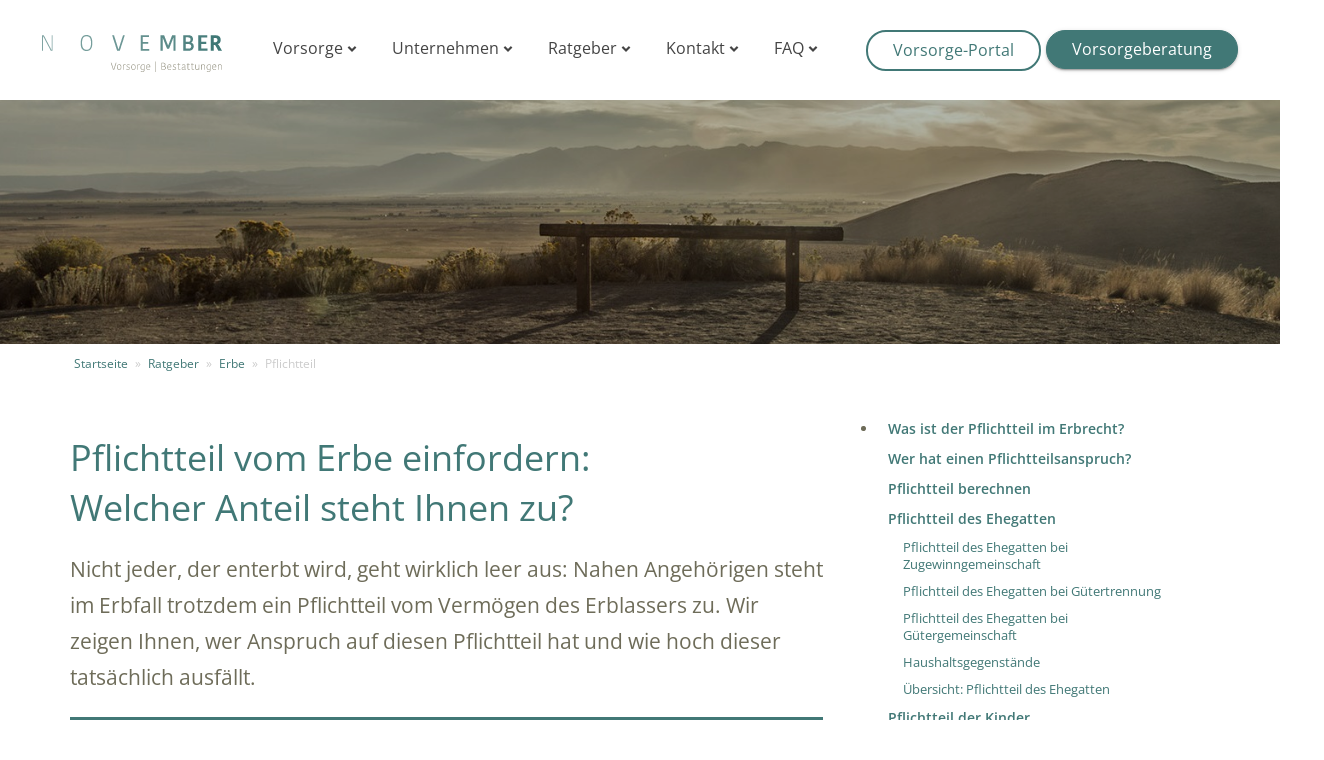

--- FILE ---
content_type: text/html; charset=UTF-8
request_url: https://november.de/ratgeber/erbe/pflichtteil-erbrecht/
body_size: 32504
content:
<!doctype html>
<html lang="de" class="no-js">
<head>
    <script>
        dataLayer = [];
    </script>
    <script type="text/javascript" src="/wp-includes/js/jquery/jquery.min.js?ver=3.5.1" id="jquery-core-js"></script>

    <meta charset="UTF-8">
    <title>Pflichtteil vom Erbe berechnen §§ Wer bekommt wieviel im Erbrecht?</title>
    <script src="https://cdn.jsdelivr.net/npm/axios/dist/axios.min.js"></script>
    <link href="//www.google-analytics.com" rel="dns-prefetch">
    <!-- lp-header -->
    <link href="https://november.de/wp-content/themes/everlife/fonts/open-sans.css" rel="stylesheet">
    <link rel="stylesheet" href="https://november.de/wp-content/cache/minify/6a813.css" media="all" />

    
    

    <meta name="theme-color" content="#417876">
    <meta name="msapplication-navbutton-color" content="#417876">

    <link href="https://november.de/wp-content/themes/everlife/img/icons/favicon.png" rel="shortcut icon">

    <meta http-equiv="X-UA-Compatible" content="IE=edge,chrome=1">
    <meta name="viewport" content="width=device-width , initial-scale=1" />
    <meta name="description" content="Vorsorge und Bestattungen online">
    <meta name="facebook-domain-verification" content="hre92bvz71dib8naizj0nwb89re3b8" />
    <meta name='robots' content='index, follow, max-image-preview:large, max-snippet:-1, max-video-preview:-1' />
	<style>img:is([sizes="auto" i], [sizes^="auto," i]) { contain-intrinsic-size: 3000px 1500px }</style>
	
	<!-- This site is optimized with the Yoast SEO Premium plugin v25.3 (Yoast SEO v26.1) - https://yoast.com/wordpress/plugins/seo/ -->
	<meta name="description" content="Was ist der Pflichtteil im Erbrecht &amp; wie fordert man ihn ein? Wichtige Informationen für ✓ Ehegatten ✓ Kinder ✓ Geschwister ✓ Eltern ➤ Jetzt lesen." />
	<link rel="canonical" href="https://november.de/ratgeber/erbe/pflichtteil-erbrecht/" />
	<meta property="og:locale" content="de_DE" />
	<meta property="og:type" content="article" />
	<meta property="og:title" content="Pflichtteil im Erbrecht §§" />
	<meta property="og:description" content="Was ist der Pflichtteil im Erbrecht &amp; wie fordert man ihn ein? Informationen für ✓ Ehegatten ✓ Kinder ✓ Geschwister ✓ Eltern ➤ Jetzt lesen!" />
	<meta property="og:url" content="https://november.de/ratgeber/erbe/pflichtteil-erbrecht/" />
	<meta property="og:site_name" content="November.de - Vorsorge &amp; Bestattungen" />
	<meta property="article:publisher" content="https://www.facebook.com/November.Vorsorge.Bestattungen/?locale=de_DE" />
	<meta property="article:modified_time" content="2025-04-08T08:07:15+00:00" />
	<meta property="og:image" content="https://static.november.de/wp-content/uploads/2022/02/Formular-Vorsorgevollmacht.jpg" />
	<meta name="twitter:card" content="summary_large_image" />
	<meta name="twitter:title" content="Pflichtteil vom Erbe einfordern: &lt;br&gt;Welcher Anteil steht Ihnen zu?" />
	<meta name="twitter:label1" content="Geschätzte Lesezeit" />
	<meta name="twitter:data1" content="8 Minuten" />
	<script type="application/ld+json" class="yoast-schema-graph">{"@context":"https://schema.org","@graph":[{"@type":"WebPage","@id":"https://november.de/ratgeber/erbe/pflichtteil-erbrecht/","url":"https://november.de/ratgeber/erbe/pflichtteil-erbrecht/","name":"Pflichtteil vom Erbe berechnen §§ Wer bekommt wieviel im Erbrecht?","isPartOf":{"@id":"https://november.de/#website"},"primaryImageOfPage":{"@id":"https://november.de/ratgeber/erbe/pflichtteil-erbrecht/#primaryimage"},"image":{"@id":"https://november.de/ratgeber/erbe/pflichtteil-erbrecht/#primaryimage"},"thumbnailUrl":"https://static.november.de/wp-content/uploads/2018/12/pflichtteil-erbrecht.jpg","datePublished":"2018-12-21T09:33:06+00:00","dateModified":"2025-04-08T08:07:15+00:00","description":"Was ist der Pflichtteil im Erbrecht & wie fordert man ihn ein? Wichtige Informationen für ✓ Ehegatten ✓ Kinder ✓ Geschwister ✓ Eltern ➤ Jetzt lesen.","breadcrumb":{"@id":"https://november.de/ratgeber/erbe/pflichtteil-erbrecht/#breadcrumb"},"inLanguage":"de","potentialAction":[{"@type":"ReadAction","target":["https://november.de/ratgeber/erbe/pflichtteil-erbrecht/"]}]},{"@type":"ImageObject","inLanguage":"de","@id":"https://november.de/ratgeber/erbe/pflichtteil-erbrecht/#primaryimage","url":"https://static.november.de/wp-content/uploads/2018/12/pflichtteil-erbrecht.jpg","contentUrl":"https://static.november.de/wp-content/uploads/2018/12/pflichtteil-erbrecht.jpg"},{"@type":"BreadcrumbList","@id":"https://november.de/ratgeber/erbe/pflichtteil-erbrecht/#breadcrumb","itemListElement":[{"@type":"ListItem","position":1,"name":"Startseite","item":"https://november.de/"},{"@type":"ListItem","position":2,"name":"Ratgeber","item":"https://november.de/ratgeber/"},{"@type":"ListItem","position":3,"name":"Erbe","item":"https://november.de/ratgeber/erbe/"},{"@type":"ListItem","position":4,"name":"Pflichtteil"}]},{"@type":"WebSite","@id":"https://november.de/#website","url":"https://november.de/","name":"November.de - Vorsorge & Bestattungen","description":"Vorsorge und Bestattungen online","publisher":{"@id":"https://november.de/#organization"},"potentialAction":[{"@type":"SearchAction","target":{"@type":"EntryPoint","urlTemplate":"https://november.de/?s={search_term_string}"},"query-input":{"@type":"PropertyValueSpecification","valueRequired":true,"valueName":"search_term_string"}}],"inLanguage":"de"},{"@type":"Organization","@id":"https://november.de/#organization","name":"November.de - Vorsorge & Bestattungen","url":"https://november.de/","logo":{"@type":"ImageObject","inLanguage":"de","@id":"https://november.de/#/schema/logo/image/","url":"https://static.november.de/wp-content/uploads/2022/01/Logo_November.svg","contentUrl":"https://static.november.de/wp-content/uploads/2022/01/Logo_November.svg","caption":"November.de - Vorsorge & Bestattungen"},"image":{"@id":"https://november.de/#/schema/logo/image/"},"sameAs":["https://www.facebook.com/November.Vorsorge.Bestattungen/?locale=de_DE","https://www.xing.com/pages/november-vorsorge-bestattungen","https://de.linkedin.com/company/november-vorsorge-bestattungen"]}]}</script>
	<!-- / Yoast SEO Premium plugin. -->


<link rel='dns-prefetch' href='//cdn.jsdelivr.net' />
<link rel='dns-prefetch' href='//player.vimeo.com' />
<link rel="stylesheet" href="https://november.de/wp-content/cache/minify/a5ff7.css" media="all" />

<style id='classic-theme-styles-inline-css' type='text/css'>
/*! This file is auto-generated */
.wp-block-button__link{color:#fff;background-color:#32373c;border-radius:9999px;box-shadow:none;text-decoration:none;padding:calc(.667em + 2px) calc(1.333em + 2px);font-size:1.125em}.wp-block-file__button{background:#32373c;color:#fff;text-decoration:none}
</style>
<style id='global-styles-inline-css' type='text/css'>
:root{--wp--preset--aspect-ratio--square: 1;--wp--preset--aspect-ratio--4-3: 4/3;--wp--preset--aspect-ratio--3-4: 3/4;--wp--preset--aspect-ratio--3-2: 3/2;--wp--preset--aspect-ratio--2-3: 2/3;--wp--preset--aspect-ratio--16-9: 16/9;--wp--preset--aspect-ratio--9-16: 9/16;--wp--preset--color--black: #000000;--wp--preset--color--cyan-bluish-gray: #abb8c3;--wp--preset--color--white: #ffffff;--wp--preset--color--pale-pink: #f78da7;--wp--preset--color--vivid-red: #cf2e2e;--wp--preset--color--luminous-vivid-orange: #ff6900;--wp--preset--color--luminous-vivid-amber: #fcb900;--wp--preset--color--light-green-cyan: #7bdcb5;--wp--preset--color--vivid-green-cyan: #00d084;--wp--preset--color--pale-cyan-blue: #8ed1fc;--wp--preset--color--vivid-cyan-blue: #0693e3;--wp--preset--color--vivid-purple: #9b51e0;--wp--preset--gradient--vivid-cyan-blue-to-vivid-purple: linear-gradient(135deg,rgba(6,147,227,1) 0%,rgb(155,81,224) 100%);--wp--preset--gradient--light-green-cyan-to-vivid-green-cyan: linear-gradient(135deg,rgb(122,220,180) 0%,rgb(0,208,130) 100%);--wp--preset--gradient--luminous-vivid-amber-to-luminous-vivid-orange: linear-gradient(135deg,rgba(252,185,0,1) 0%,rgba(255,105,0,1) 100%);--wp--preset--gradient--luminous-vivid-orange-to-vivid-red: linear-gradient(135deg,rgba(255,105,0,1) 0%,rgb(207,46,46) 100%);--wp--preset--gradient--very-light-gray-to-cyan-bluish-gray: linear-gradient(135deg,rgb(238,238,238) 0%,rgb(169,184,195) 100%);--wp--preset--gradient--cool-to-warm-spectrum: linear-gradient(135deg,rgb(74,234,220) 0%,rgb(151,120,209) 20%,rgb(207,42,186) 40%,rgb(238,44,130) 60%,rgb(251,105,98) 80%,rgb(254,248,76) 100%);--wp--preset--gradient--blush-light-purple: linear-gradient(135deg,rgb(255,206,236) 0%,rgb(152,150,240) 100%);--wp--preset--gradient--blush-bordeaux: linear-gradient(135deg,rgb(254,205,165) 0%,rgb(254,45,45) 50%,rgb(107,0,62) 100%);--wp--preset--gradient--luminous-dusk: linear-gradient(135deg,rgb(255,203,112) 0%,rgb(199,81,192) 50%,rgb(65,88,208) 100%);--wp--preset--gradient--pale-ocean: linear-gradient(135deg,rgb(255,245,203) 0%,rgb(182,227,212) 50%,rgb(51,167,181) 100%);--wp--preset--gradient--electric-grass: linear-gradient(135deg,rgb(202,248,128) 0%,rgb(113,206,126) 100%);--wp--preset--gradient--midnight: linear-gradient(135deg,rgb(2,3,129) 0%,rgb(40,116,252) 100%);--wp--preset--font-size--small: 13px;--wp--preset--font-size--medium: 20px;--wp--preset--font-size--large: 36px;--wp--preset--font-size--x-large: 42px;--wp--preset--spacing--20: 0.44rem;--wp--preset--spacing--30: 0.67rem;--wp--preset--spacing--40: 1rem;--wp--preset--spacing--50: 1.5rem;--wp--preset--spacing--60: 2.25rem;--wp--preset--spacing--70: 3.38rem;--wp--preset--spacing--80: 5.06rem;--wp--preset--shadow--natural: 6px 6px 9px rgba(0, 0, 0, 0.2);--wp--preset--shadow--deep: 12px 12px 50px rgba(0, 0, 0, 0.4);--wp--preset--shadow--sharp: 6px 6px 0px rgba(0, 0, 0, 0.2);--wp--preset--shadow--outlined: 6px 6px 0px -3px rgba(255, 255, 255, 1), 6px 6px rgba(0, 0, 0, 1);--wp--preset--shadow--crisp: 6px 6px 0px rgba(0, 0, 0, 1);}:where(.is-layout-flex){gap: 0.5em;}:where(.is-layout-grid){gap: 0.5em;}body .is-layout-flex{display: flex;}.is-layout-flex{flex-wrap: wrap;align-items: center;}.is-layout-flex > :is(*, div){margin: 0;}body .is-layout-grid{display: grid;}.is-layout-grid > :is(*, div){margin: 0;}:where(.wp-block-columns.is-layout-flex){gap: 2em;}:where(.wp-block-columns.is-layout-grid){gap: 2em;}:where(.wp-block-post-template.is-layout-flex){gap: 1.25em;}:where(.wp-block-post-template.is-layout-grid){gap: 1.25em;}.has-black-color{color: var(--wp--preset--color--black) !important;}.has-cyan-bluish-gray-color{color: var(--wp--preset--color--cyan-bluish-gray) !important;}.has-white-color{color: var(--wp--preset--color--white) !important;}.has-pale-pink-color{color: var(--wp--preset--color--pale-pink) !important;}.has-vivid-red-color{color: var(--wp--preset--color--vivid-red) !important;}.has-luminous-vivid-orange-color{color: var(--wp--preset--color--luminous-vivid-orange) !important;}.has-luminous-vivid-amber-color{color: var(--wp--preset--color--luminous-vivid-amber) !important;}.has-light-green-cyan-color{color: var(--wp--preset--color--light-green-cyan) !important;}.has-vivid-green-cyan-color{color: var(--wp--preset--color--vivid-green-cyan) !important;}.has-pale-cyan-blue-color{color: var(--wp--preset--color--pale-cyan-blue) !important;}.has-vivid-cyan-blue-color{color: var(--wp--preset--color--vivid-cyan-blue) !important;}.has-vivid-purple-color{color: var(--wp--preset--color--vivid-purple) !important;}.has-black-background-color{background-color: var(--wp--preset--color--black) !important;}.has-cyan-bluish-gray-background-color{background-color: var(--wp--preset--color--cyan-bluish-gray) !important;}.has-white-background-color{background-color: var(--wp--preset--color--white) !important;}.has-pale-pink-background-color{background-color: var(--wp--preset--color--pale-pink) !important;}.has-vivid-red-background-color{background-color: var(--wp--preset--color--vivid-red) !important;}.has-luminous-vivid-orange-background-color{background-color: var(--wp--preset--color--luminous-vivid-orange) !important;}.has-luminous-vivid-amber-background-color{background-color: var(--wp--preset--color--luminous-vivid-amber) !important;}.has-light-green-cyan-background-color{background-color: var(--wp--preset--color--light-green-cyan) !important;}.has-vivid-green-cyan-background-color{background-color: var(--wp--preset--color--vivid-green-cyan) !important;}.has-pale-cyan-blue-background-color{background-color: var(--wp--preset--color--pale-cyan-blue) !important;}.has-vivid-cyan-blue-background-color{background-color: var(--wp--preset--color--vivid-cyan-blue) !important;}.has-vivid-purple-background-color{background-color: var(--wp--preset--color--vivid-purple) !important;}.has-black-border-color{border-color: var(--wp--preset--color--black) !important;}.has-cyan-bluish-gray-border-color{border-color: var(--wp--preset--color--cyan-bluish-gray) !important;}.has-white-border-color{border-color: var(--wp--preset--color--white) !important;}.has-pale-pink-border-color{border-color: var(--wp--preset--color--pale-pink) !important;}.has-vivid-red-border-color{border-color: var(--wp--preset--color--vivid-red) !important;}.has-luminous-vivid-orange-border-color{border-color: var(--wp--preset--color--luminous-vivid-orange) !important;}.has-luminous-vivid-amber-border-color{border-color: var(--wp--preset--color--luminous-vivid-amber) !important;}.has-light-green-cyan-border-color{border-color: var(--wp--preset--color--light-green-cyan) !important;}.has-vivid-green-cyan-border-color{border-color: var(--wp--preset--color--vivid-green-cyan) !important;}.has-pale-cyan-blue-border-color{border-color: var(--wp--preset--color--pale-cyan-blue) !important;}.has-vivid-cyan-blue-border-color{border-color: var(--wp--preset--color--vivid-cyan-blue) !important;}.has-vivid-purple-border-color{border-color: var(--wp--preset--color--vivid-purple) !important;}.has-vivid-cyan-blue-to-vivid-purple-gradient-background{background: var(--wp--preset--gradient--vivid-cyan-blue-to-vivid-purple) !important;}.has-light-green-cyan-to-vivid-green-cyan-gradient-background{background: var(--wp--preset--gradient--light-green-cyan-to-vivid-green-cyan) !important;}.has-luminous-vivid-amber-to-luminous-vivid-orange-gradient-background{background: var(--wp--preset--gradient--luminous-vivid-amber-to-luminous-vivid-orange) !important;}.has-luminous-vivid-orange-to-vivid-red-gradient-background{background: var(--wp--preset--gradient--luminous-vivid-orange-to-vivid-red) !important;}.has-very-light-gray-to-cyan-bluish-gray-gradient-background{background: var(--wp--preset--gradient--very-light-gray-to-cyan-bluish-gray) !important;}.has-cool-to-warm-spectrum-gradient-background{background: var(--wp--preset--gradient--cool-to-warm-spectrum) !important;}.has-blush-light-purple-gradient-background{background: var(--wp--preset--gradient--blush-light-purple) !important;}.has-blush-bordeaux-gradient-background{background: var(--wp--preset--gradient--blush-bordeaux) !important;}.has-luminous-dusk-gradient-background{background: var(--wp--preset--gradient--luminous-dusk) !important;}.has-pale-ocean-gradient-background{background: var(--wp--preset--gradient--pale-ocean) !important;}.has-electric-grass-gradient-background{background: var(--wp--preset--gradient--electric-grass) !important;}.has-midnight-gradient-background{background: var(--wp--preset--gradient--midnight) !important;}.has-small-font-size{font-size: var(--wp--preset--font-size--small) !important;}.has-medium-font-size{font-size: var(--wp--preset--font-size--medium) !important;}.has-large-font-size{font-size: var(--wp--preset--font-size--large) !important;}.has-x-large-font-size{font-size: var(--wp--preset--font-size--x-large) !important;}
:where(.wp-block-post-template.is-layout-flex){gap: 1.25em;}:where(.wp-block-post-template.is-layout-grid){gap: 1.25em;}
:where(.wp-block-columns.is-layout-flex){gap: 2em;}:where(.wp-block-columns.is-layout-grid){gap: 2em;}
:root :where(.wp-block-pullquote){font-size: 1.5em;line-height: 1.6;}
</style>
<link rel="stylesheet" href="https://november.de/wp-content/cache/minify/57811.css" media="all" />



<script type="text/javascript" src="https://november.de/wp-includes/js/jquery/jquery.min.js?ver=3.7.1" id="jquery-core-js"></script>
<script type="text/javascript" src="https://november.de/wp-includes/js/jquery/jquery-migrate.min.js?ver=3.4.1" id="jquery-migrate-js"></script>
<script type="text/javascript" src="https://november.de/wp-content/plugins/Elite-video-player/js/embed.min.js?ver=10.0.3" id="elite_embed-js"></script>
<script type="text/javascript" src="https://cdn.jsdelivr.net/npm/hls.js@latest?ver=10.0.3" id="elite_hls-js"></script>
<script type="text/javascript" src="https://november.de/wp-content/plugins/Elite-video-player/js/jquery.mCustomScrollbar.min.js?ver=10.0.3" id="elite_jquery.mCustomScrollbar-js"></script>
<script type="text/javascript" src="https://player.vimeo.com/api/player.js?ver=10.0.3" id="elite_vimeo-js"></script>
<script type="text/javascript" src="https://november.de/wp-content/plugins/Elite-video-player/js/THREEx.FullScreen.min.js?ver=10.0.3" id="elite_THREEx.FullScreen-js"></script>
<script type="text/javascript" src="https://november.de/wp-content/plugins/Elite-video-player/js/vast.min.js?ver=10.0.3" id="elite_vast-js"></script>
<script type="text/javascript" src="https://november.de/wp-content/plugins/Elite-video-player/js/chromecast.min.js?ver=10.0.3" id="elite_chromecast-js"></script>
<script type="text/javascript" src="https://november.de/wp-content/plugins/Elite-video-player/js/Playlist.min.js?ver=10.0.3" id="elite_playlist-js"></script>
<script type="text/javascript" src="https://november.de/wp-content/plugins/Elite-video-player/js/videoPlayer.min.js?ver=10.0.3" id="elite_video_player-js"></script>
<script type="text/javascript">
(function () {
  const css = `
#_form_3,
#_form_10,
#_form_14,
#_form_3 ._form-title,
#_form_10 ._form-title,
#_form_14 ._form-title,
#_form_3 ._form-label,
#_form_10 ._form-label,
#_form_14 ._form-label,
#_form_3 legend,
#_form_10 legend,
#_form_14 legend,
#_form_3 label,
#_form_10 label,
#_form_14 label,
#_form_3 input[type="text"],
#_form_10 input[type="text"],
#_form_14 input[type="text"],
#_form_3 input[type="email"],
#_form_10 input[type="email"],
#_form_14 input[type="email"],
#_form_3 input[type="tel"],
#_form_10 input[type="tel"],
#_form_14 input[type="tel"],
#_form_3 textarea,
#_form_10 textarea,
#_form_14 textarea,
#_form_3 ._html-code p,
#_form_10 ._html-code p,
#_form_14 ._html-code p,
#_form_3 .sms_consent_message,
#_form_10 .sms_consent_message,
#_form_14 .sms_consent_message,
#_form_3 ._form-branding,
#_form_10 ._form-branding,
#_form_14 ._form-branding,
#_form_3 ._form-thank-you,
#_form_10 ._form-thank-you,
#_form_14 ._form-thank-you {
  font-family: "Open Sans", Helvetica, Arial, sans-serif !important;
}

#_form_3_submit,
#_form_10_submit,
#_form_14_submit {
  box-shadow: 0 2px 2px 0 rgba(0,0,0,.14), 0 3px 1px -2px rgba(0,0,0,.2), 0 1px 5px 0 rgba(0,0,0,.12) !important;
  font-family: "Open Sans", Helvetica, Arial, sans-serif !important;
  font-size: 16px !important;
  padding: 10px 25px !important;
  line-height: 1.12 !important;
  font-weight: 600 !important;
  border-radius: 21px !important;
}


@media (min-width: 668px) {
	#_form_free_pdf input[type="radio"]::before {
		display: none !important;
	}
	#_form_free_pdf input[type="radio"] {
	  accent-color: #417876 !important;
	}
}


@media (min-width:320px) and (max-width:667px){
  [id^="_form_"] input[type="radio"],
  [id^="_form_"] input[type="checkbox"]{
    -webkit-appearance: auto !important;
    appearance: auto !important;
    width: auto !important;
    height: auto !important;
    border: none !important;
    box-shadow: none !important;
    background: none !important;
    padding: 0 !important;
    margin-right: 8px !important;
  }
  #[id^="_form_"] input[type="radio"]::before,
  #[id^="_form_"] input[type="checkbox"]::before,
  #[id^="_form_"] input[type="radio"]::after,
  #[id^="_form_"] input[type="checkbox"]::after{
   # display: none !important;
  #}
}
  `;
  const styleTag = document.createElement ('style');
  styleTag.textContent = css;
  document.head.appendChild ( styleTag );
})();
</script><!-- Varify.io® code for November-->
<script>
  window.varify = window.varify || {};
  window.varify.iid = 4110;
</script>
<script src="https://app.varify.io/varify.js"></script><!-- Google Tag Manager -->
<script>(function(w,d,s,l,i){w[l]=w[l]||[];w[l].push({'gtm.start':new Date().getTime(),event:'gtm.js'});var f=d.getElementsByTagName(s)[0],j=d.createElement(s);j.async=true;j.src="https://argus.november.de/3l3ygsazgteq.js?"+i;f.parentNode.insertBefore(j,f);})(window,document,'script','dataLayer','5bxl3c=GAFJIC4sXlJIKC4hKVZVEUxXWlZcBR1aHwoCAhcDFhVfARE%3D');</script>
<!-- End Google Tag Manager --><script type="application/ld+json">
 { "@context": "https://schema.org",
 "@type": "Organization",
 "name": "November",
 "legalName" : "Everlife GmbH",
 "url": "https://november.de",
 "logo": "https://november.de/wp-content/themes/everlife/img/november.svg",
 "foundingDate": "2016",
 "address": {
 "@type": "PostalAddress",
 "streetAddress": "Cuvrystrasse 53 – Haus F",
 "addressLocality": "Berlin",
 "postalCode": "10997",
 "addressCountry": "Germany"
 },
 "contactPoint": {
 "@type": "ContactPoint",
 "contactType": "administrative",
 "telephone": "+4930166397000",
 "email": "info@november.de"
},
 "sameAs": [
 "",
 ""
 ]}
</script>        <style>
        .ratgeber-popup__overlay-bg {
            background: rgba(0,0,0,0.4);
            position: fixed;
            top: 0;
            left: 0;
            width: 100%;
            height: 100%;
            z-index: 9999;
            display: flex;
            justify-content: center;
            align-items: center;
        }

        .ratgeber-popup__container {
            background: white;
            border-radius: 20px;
            width: 90%;
            max-width: 600px;
            max-height: 90vh;
            overflow-y: auto;
            position: relative;
            padding-bottom: 20px;
        }

        @media (min-width: 1024px) {
            .ratgeber-popup__container {
                width: 30%;
            }
        }

        .ratgeber-popup__top {
            position: relative;
            padding: 36px 24px 24px;
            background-image: url(https://static.november.de/wp-content/uploads/2025/07/Pop-up-image_bg.jpg);
            background-size: cover;
            background-position: center;
            color: #fff;
            text-align: center;
        }

        .ratgeber-popup__trost-container span {
            display: inline-block;
            font-size: 30px;
            font-weight: bold;
        }

        .ratgeber-popup__thoughts {
            margin-left: 10px;
        }

        .ratgeber-popup__second-headline {
            font-size: 16px;
            margin-top: 10px;
        }

        .ratgeber-popup__bottom {
            padding: 20px;
            text-align: center;
            color: #417876;
        }

        .ratgeber-popup__headline-bottom {
            font-size: 20px;
            font-weight: bold;
            margin-bottom: 15px;
        }

        .ratgeber-popup__bulletpoints {
            display: grid;
            gap: 12px;
            margin-bottom: 20px;
        }

        .ratgeber-popup__bulletpoints div {
            display: flex;
            align-items: flex-start;
            gap: 12px;
            text-align: left;
        }

        .ratgeber-popup__bulletpoints svg {
            margin-top: 4px;
            min-width: 17px;
        }

        .ratgeber-popup__bulletpoints span {
            font-size: 16px;
            line-height: 1.6;
        }

        .ratgeber-popup__close-pop-up {
            position: absolute;
            top: 15px;
            right: 15px;
            cursor: pointer;
            z-index: 11;
        }

        .ratgeber-popup__removed-popup {
            display: none !important;
        }

        html.ratgeber-popup__noscroll {
            overflow: hidden;
        }

        .ratgeber-popup__fake {
            display: inline-block;
            margin-top: 10px;
        }
        </style>
        <script>window.initmap_api = function() {};</script>
	<script async defer src="//maps.googleapis.com/maps/api/js?key=AIzaSyDrCHuDm7a6vhqebojdMofLhxibx9eGW_A&libraries=places&language=de&callback=initmap_api"></script>
    <style>
        /*
	Theme Name: everlife
	Author: Eric
	License: MIT
	License URI: http://opensource.org/licenses/mit-license.php
*/

/*------------------------------------*\
    MAIN
\*------------------------------------*/

*,
*:after,
*:before {
    -webkit-font-smoothing: antialiased;
    font-smoothing: antialiased;
    text-rendering: optimizeLegibility;
}

/* html element 62.5% font-size for REM use */
html {
    font-size: 16px;
    font-smoothing: antialiased;
}

body {
    font-weight: normal;
    font-family: 'Open Sans', 'sans-serif';
    color: #6e6c59;
    margin: 0;
    font-size: 1rem;
    -moz-osx-font-smoothing: grayscale !important;
    -webkit-font-smoothing: antialiased !important;
    text-rendering: optimizeLegibility !important;
}

/* clear */
.clear:before,
.clear:after {
    content: ' ';
    display: table;
}

.clear:after {
    clear: both;
}

.clear {
    *zoom: 1;
}

img {
    height: auto;
}

a:focus {
    outline: 0;
}

a:hover,
a:active {
    outline: 0;
}

input:focus {
    outline: 0;
    border: 1px solid #04A4CC;
}

/*------------------------------------*\
    STRUCTURE
\*------------------------------------*/

.section {
    margin-bottom: 2rem;
}

.section-intro {
    border-bottom: 1px solid #ddd;
}

.section-offers a {
    color: #6e6c59;
}

.section-offers a:hover {
    color: #6e6c59;
}

/* header */

.navbar {
    box-shadow: 0 0 4px rgba(0, 0, 0, 0.15);
    -webkit-box-shadow: 0 0 4px rgba(0, 0, 0, 0.15);
    -moz-box-shadow: 0 0 4px rgba(0, 0, 0, 0.15);
    -webkit-border-radius: 0;
    -moz-border-radius: 0;
    border-radius: 0;
    background: #fff;
    border: 0;
    margin-bottom: 2rem;
    padding: 8px 0;
    position: relative;
    z-index: 100;
    height: 70px;
}

.navbar-nav {
    background: #FFF;
}

.navbar-brand {
    float: left;
    margin-top: 10px;
}

.navbar-brand .navbar-logo {
    width: 140px;
    margin: 5px;
}

.burger {
    float: left;
    border: 0;
    background: none;
    margin-top: 12px;
    outline-color: #fff;
}

.navbar-nav {
    clear: both;
    margin-top: 5px;
}

.menu-header-container {
    display: inline-block;
}

.navbar a {
    color: #444;
}

.navbar a:hover, .navbar a:focus, .navbar a:active {
    color: #000;
    background-color: #fff !important;
}

.navbar .navbar-chevron-down {
    font-size: 10px;
}

.navbar-call {
    margin-top: 10px;
    float: right;
    text-align: right;
}

.navbar-call a {
    color: #417876 !important;
    font-weight: 600;
    text-decoration: none;
}

.navbar-call .glyphicons {
    font-size: 0.9rem;
}

.call-info, .call-info .glyphicons {
    font-size: 10px;
    font-weight: 600;
    color: #bcbaae;
    font-weight: 400;
}

.navbar-button-white, .navbar-button-primary {
    margin-top: 5px;
    float: right;
    text-align: right;
}

.navbar-button-white a:hover {
    color: #ffffff !important;;
}

.navbar-button-primary a:hover {
    color: #2f5755 !important;;
}

.navbar-mobile-portal, .navbar-mobile-button-primary {
    float: left;
    text-align: left;
}

.navbar-mobile-portal a {
    position: absolute;
}

.navbar-button-white a, .navbar-mobile-portal a {
    font-weight: normal;
    text-decoration: none;
}

.navbar-button-primary a, .navbar-mobile-button-primary  a {
    color: #FFFFFF !important;
    font-weight: normal;
    text-decoration: none;
}

.lp-header .navbar .navbar-button-white a:hover,
.lp-header .navbar .navbar-button-white a:focus,
.lp-header .navbar .navbar-button-white a:active,
.lp-header .navbar .navbar-mobile-portal a:hover,
.lp-header .navbar .navbar-mobile-portal a:focus,
.lp-header .navbar .navbar-mobile-portal a:active{
    background-color: #2f5755 !important;
}

/* breadcrumbs */
#breadcrumbs {
    list-style: none;
    padding: 0;
    margin: -25px 0 25px 0;
    font-size: 0.6667rem;
    color: #ccc;
}

#breadcrumbs li {
    display: inline-block;
    vertical-align: middle;
    margin-right: 0.6rem;
}

#breadcrumbs span[property='name'] {
    font-weight: 600;
    color: #9fa09d;
}

#breadcrumbs .separator {
    font-size: 0.6rem;
    font-weight: 100;
    color: #ccc;
}

#breadcrumbs strong {
    font-weight: 600;
}

#breadcrumbs a span[property='name'] {

    color: #ccc;
    font-weight: 400;
}

#breadcrumbs a:hover {
    color: #ccc;
}

#breadcrumbs span {
    padding: 0 4px;
}

#breadcrumbs a.home span,
#breadcrumbs > span {
    padding-left: 0;
}

/* footer */
.footer {
    background: rgba(55, 71, 79, 1);
    font-size: 0.8rem;
    padding: 40px 0 40px 0;
}

.footer a {
    color: #ECEFF1;
}

.footer a:hover {
    color: #FFF;
}

.footer label {
    color: #CFD8DC !important;
    text-transform: uppercase;
}

.footer .menu {
    padding: 0;
    margin-bottom: 20px;
}

.footer .menu li {
    display: block;
}

.button-secondary {
    color: #fff;
    background: #999;
}

.button-secondary:hover {
    color: #fff;
    background: #777;
}

@media (min-width: 768px) {
    .footer {
        font-size: 0.6667rem;
    }

    .footer-col-4 {
        text-align: right;
    }
}

/*------------------------------------*\
	TYPOGRAPHY
\*------------------------------------*/

h1, h1 a,
h2, h2 a,
h3, h3 a,
h4, h4 a,
h5, h5 a,
h6, h6 a {
    margin: 2rem 0 1rem 0;
    font-weight: 400;
    -webkit-font-smoothing: auto;
    font-smoothing: auto;
}

h1 {
    font-size: 2rem;
}

h2 {
    font-size: 1.7rem;
}

h3 {
    font-size: 1.5rem;
}

h4 {
    font-size: 1.3rem;
}

strong {
    font-weight: 600;
}

article {
    line-height: 2;
}

.text-small, .help-block {
    font-size: 0.8889rem;
}

.lead {
    font-size: 1.15rem;
    line-height: 2rem;
    font-weight: 400;
}

.infobox {
    margin-bottom: 15px;
}

.infobox-default {
    padding: 15px;
    border: 10px solid #eee;
}

.infobox-primary {
    padding: 25px;
    background: #417876;
    color: #fff;
}

.infobox-image {
    padding: 25px;
    background: no-repeat center center;
    -webkit-background-size: cover;
    -moz-background-size: cover;
    -o-background-size: cover;
    background-size: cover;
    color: #fff;
}

.infobox-default.infobox-left, .infobox-default.infobox-right {
    padding: 10px;
    border-width: 10px;
}

.infobox-primary.infobox-left, .infobox-primary.infobox-right {
    padding: 15px;
}

@media only screen and (min-width: 768px) {

    .infobox-left, .infobox-right {
        width: 40%;
        font-size: 0.9rem;
    }

    .infobox-right {
        float: right;
        margin-left: 15px;
    }

    .infobox-left {
        float: left;
        margin-right: 15px;
    }

}

article ul, article ol {
    padding-left: 0;
    list-style-type: none !important;
    margin-bottom: 5px;
}

article li {
    position: relative;
    padding-left: 25px;
    line-height: 2;
}

article ul li:before {
    content: ' ';
    display: block;
    position: absolute;
    top: 10px;
    left: 0;
    width: 7px;
    height: 7px;
    box-sizing: border-box;
    background-color: #417876;
    border: 1px solid #417876;
    -moz-border-radius: 7px;
    -webkit-border-radius: 7px;
    border-radius: 7px;
}

ol li {
    counter-increment: item;
}

ol li:before {
    content: counter(item);
    display: block;
    position: absolute;
    font-weight: bold;
    left: 0;
    color: #417876;
    box-sizing: border-box;
}

/*------------------------------------*\
	TABLES (R)
\*------------------------------------*/

table {
    width: 100%;
}

th {
    background-color: #fff;
    text-align: center;
    font-weight: normal;
    color: #000;
}

tbody td:nth-of-type(1) {
    text-align: left;
}

tbody td {
    text-align: center;
}

/*------------------------------------*\
    RESPONSIVE
\*------------------------------------*/

@media only screen and (min-width: 320px) {

}

@media only screen and (min-width: 480px) {

}

@media only screen and (min-width: 768px) {
    html {
        font-size: 18px;
    }

    body {
        font-size: 1rem;
    }

    .header-seals {
        display: block;
    }

    .menu-header-container li {
        display: inline-block;
        margin-right: 1rem;
    }

    .menu-header-container ul {
        display: block;
    }

    .header-menu-indicator {
        display: none;
    }

    .navbar-call {
        margin-top: 4px;
        font-size: 1.2rem;
    }

    .navbar-nav {
        margin: 0 auto;
        text-align: center;
        clear: none;
        margin-top: 2px;
    }

    .navbar-brand .navbar-logo {
        width: 180px;
        margin: 0;
    }
}

@media only screen and (min-width: 992px) {

}

@media only screen and (min-width: 1024px) {

}

@media only screen and (min-width: 1140px) {
}

@media only screen and (min-width: 1280px) {
    .navbar .container {
        width: 95%;
        min-width: 1160px;
    }

}

/*@media only screen and (min-width: 1280px) {
    .lp-header .navbar .container {
        width: max-content;
    }
}*/

@media only screen and (-webkit-min-device-pixel-ratio: 1.5), only screen and (min-resolution: 144dpi) {

}

/*
@media screen and (max-width: 600px) {
	table {display: none;}
}*/
/*
@media screen and (max-width: 600px) {
    table {
        width: 100%;
    }

    thead {
        display: none;
    }

    tr:nth-of-type(2n) {
        background-color: #fff;
    }

    tr td:first-child {
        background: #f0f0f0;
        font-weight: bold;
        font-size: 22px;
        text-align: center;
    }

    tbody td {
        display: block;
        text-align: center;
        background: #fff;
    }

    tbody td:before {
        content: attr(data-th);
        display: block;
        text-align: center;
        background: #fff;
    }
}
*/
/*------------------------------------*\
    MISC
\*------------------------------------*/

::selection {
    background: #729a6a;
    color: #FFF;
    text-shadow: none;
}

::-webkit-selection {
    background: #729a6a;
    color: #FFF;
    text-shadow: none;
}

::-moz-selection {
    background: #729a6a;
    color: #FFF;
    text-shadow: none;
}

.move-up {
    margin-top: -10px !important;
}

/*------------------------------------*\
    WORDPRESS CORE
\*------------------------------------*/

.alignnone {
    margin: 5px 20px 20px 0;
}

.aligncenter,
div.aligncenter {
    display: block;
    margin: 5px auto 5px auto;
}

.alignright {
    float: right;
    margin: 5px 0 20px 20px;
    max-width: 50%;
}

.alignleft {
    float: left;
    margin: 5px 20px 20px 0;
    max-width: 50%;
}

p img {
    max-width: 100%;
}

a img.alignright {
    float: right;
    margin: 5px -20px 20px 20px;
    max-width: 50%;
}

a img.alignnone {
    margin: 5px 20px 20px 0;
}

a img.alignleft {
    float: left;
    margin: 5px 20px 20px -20px;
    max-width: 50%;
}

a img.aligncenter {
    display: block;
    margin-left: auto;
    margin-right: auto;
}

.wp-caption {
    background: #FFF;
    border: 1px solid #F0F0F0;
    max-width: 96%;
    padding: 5px 3px 10px;
    text-align: center;
}

.wp-caption.alignnone {
    margin: 5px 20px 20px 0;
}

.wp-caption.alignleft {
    margin: 5px 20px 20px 0;
}

.wp-caption.alignright {
    margin: 5px 0 20px 20px;
}

.wp-caption img {
    border: 0 none;
    height: auto;
    margin: 0;
    max-width: 98.5%;
    padding: 0;
    width: auto;
}

.wp-caption .wp-caption-text,
.gallery-caption {
    font-size: 11px;
    line-height: 17px;
    margin: 0;
    padding: 0 4px 5px;
}

.sticky {

}

.bypostauthor {

}

ul, ol {
    padding: 0 0 0 20px;
}

.img-gray, .img-saturate {
    transition: all 0.3s ease 0s;
    -webkit-transition: all 0.3s ease 0s;
}

.img-gray {
    -webkit-filter: grayscale(80%);
    filter: grayscale(80%);
}

.img-gray:hover {
    -webkit-filter: grayscale(0%);
    filter: grayscale(0%);
}

.img-saturate:hover {
    -webkit-filter: saturate(120%);
    filter: saturate(120%);
    -webkit-filter: brightness(110%);
    filter: brightness(110%);
}

/*------------------------------------*\
    WORDPRESS
\*------------------------------------*/

#toc_container, .card {
    padding: 1px 20px 20px 20px;
    box-shadow: 0 0 4px rgba(0, 0, 0, 0.15);
    display: inline-block;
    border-radius: 2px;
}

#toc_container {
    padding-top: 20px;
}

.toc_title {
    font-weight: bold;
    color: #000;
}

blockquote {
    border: 0;
    margin: 0 0 11px 0;
    padding-left: 0;
}

blockquote p {
    text-indent: 25px;
}

blockquote:before {
    position: absolute;
    height: 20px;
    width: 20px;
    content: url(/wp-content/themes/everlife/img/icons/quote.svg);
}

/*------------------------------------*\
    PRINT
\*------------------------------------*/

@media print {
    * {
        background: transparent !important;
        color: #000 !important;
        box-shadow: none !important;
        text-shadow: none !important;
    }

    a,
    a:visited {
        text-decoration: underline;
    }

    a[href]:after {
        content: " (" attr(href) ")";
    }

    abbr[title]:after {
        content: " (" attr(title) ")";
    }

    .ir a:after,
    a[href^="javascript:"]:after,
    a[href^="#"]:after {
        content: "";
    }

    pre, blockquote {
        border: 1px solid #999;
        page-break-inside: avoid;
    }

    thead {
        display: table-header-group;
    }

    tr, img {
        page-break-inside: avoid;
    }

    img {
        max-width: 100% !important;
    }

    @page {
        margin: 0.5cm;
    }

    p,
    h2,
    h3 {
        orphans: 3;
        widows: 3;
    }

    h2,
    h3 {
        page-break-after: avoid;
    }
}

/*
.seperator-heading:before {
    content: "";
    height: 1px;
    width: auto;
    background-color: #ddd;
    position: absolute;
    top: 50%;
    left: 0;
    right: 0;
    z-index: 0;
}*/

@media (min-width: 1025px) {
    .seperator-heading:before {
        left: 17%;
        right: 17%;
    }
}

@media (min-width: 720px) {
    .seperator-heading:before {
        left: 10%;
        right: 10%;
    }
}

@media (min-width: 540px) {
    .seperator-heading:before {
        left: 5%;
        right: 5%;
    }
}

.seperator-heading {
    text-align: center;
    position: relative;
}

.seperator-heading span {
    padding: 0 15px;
    position: relative;
    z-index: 1;
    display: inline-block;
}

.thumbnail {
    border: 0 !important;
}

.thumbnail-benefit-icon {
    max-width: 40px !important;
    margin: 0 auto;
    display: block;
    margin-top: 20px;
}

.thumbnail-benefit-icon:hover {
    cursor: help;
}

.thumbnail-offer-icon {
    margin-top: 10px;
    text-align: center;
    font-size: 50px;
    color: #417876;
}

.thumbnail-process-icon {
    margin-top: 10px;
    text-align: center;
    font-size: 50px;
    color: #417876;
    cursor: pointer;
}

.thumbnail-process-icon:after, .thumbnail-process-icon:before {
    font-family: 'Glyphicons Regular';
    color: #979586;
    position: absolute;

}

@media (min-width: 992px) {
    .thumbnail-process-icon:after {
        content: "\E435";
        margin-left: 35%;
    }

    .thumbnail-process-icon-last:after {
        content: "";
    }
}

@media (max-width: 991px) {
    .thumbnail-process-icon {
        margin-top: 60px;
    }

    .thumbnail-process-icon:before {
        content: "\E436";
        transform: rotate(270deg);
        margin-top: -50px;
        margin-left: -30%;
    }

    .thumbnail-process-icon-first:before {
        content: "";
    }
}

.thumbnail-benefits-icon {
    text-align: center;
    font-size: 40px;
    color: #979586;
}

.thumbnail-benefits-icon .glyphicons:hover {
    cursor: help;
}

.testimonial-link {
    color: inherit;
}

.testimonial-link:hover {
    color: inherit;
    text-decoration: underline;
}

.caption {
    padding: 9px;
    color: #6e6c59;
}

.col-sm-1-5 {
    padding: 0 10px 0 10px;
}

@media (min-width: 992px) {
    .col-sm-1-5 {
        width: 20%;
        float: left;
    }
}

.sidebar-widget .widget-title {
    font-size: 22px;
    font-weight: 400;
}

/*------------------------------------*\
    BOOTSTRAP 4 PARTS
\*------------------------------------*/

.text-xs-left {
    text-align: left !important;
}

.text-xs-right {
    text-align: right !important;
}

.text-xs-center {
    text-align: center !important;
}

.text-mandatory {
    font-size: 12px;
    display: block;
}

@media (min-width: 576px) {
    .text-sm-left {
        text-align: left !important;
    }

    .text-sm-right {
        text-align: right !important;
    }

    .text-sm-center {
        text-align: center !important;
    }
}

@media (min-width: 768px) {
    .text-md-left {
        text-align: left !important;
    }

    .text-md-right {
        text-align: right !important;
    }

    .text-md-center {
        text-align: center !important;
    }
}

@media (min-width: 992px) {
    .text-lg-left {
        text-align: left !important;
    }

    .text-lg-right {
        text-align: right !important;
    }

    .text-lg-center {
        text-align: center !important;
    }
}

@media (min-width: 1200px) {
    .text-xl-left {
        text-align: left !important;
    }

    .text-xl-right {
        text-align: right !important;
    }

    .text-xl-center {
        text-align: center !important;
    }
}

.text-lowercase {
    text-transform: lowercase !important;
}

.text-uppercase {
    text-transform: uppercase !important;
}

.text-capitalize {
    text-transform: capitalize !important;
}

.text-primary {
    color: #417876;
}

.text-bold {
    font-weight: bold;
}

#map {
    width: 100%;
    height: 600px;
}

/*------------------------------------*\
    BOOTSTRAP CHANGES
\*------------------------------------*/

.text-700 {
    font-weight: 700;
}

.form-inline .form-group {
    margin-left: 0;
    margin-right: 0;
}

label {
    font-size: 0.8889rem;
    font-weight: 600;
    color: #6e6c59 !important;
}

input[type="radio"]:checked label {
    color: #ff0000;
}

.form-horizontal .control-label {
    text-align: left;
}

label.form-control {
    height: auto !important;
    padding-top: 12px !important;
    margin: 0 -1px -1px 0 !important;
    padding-left: 35px;
    font-weight: normal !important;
}

.has-feedback .form-control {
    padding-right: 40px;
}

input[type='number'] {
    -moz-appearance: textfield;
}

input::-webkit-outer-spin-button,
input::-webkit-inner-spin-button {
    -webkit-appearance: none;
}

select {
    -webkit-appearance: none;
    -moz-appearance: none;
    appearance: none;
    background-position: right center !important;
    background-repeat: no-repeat !important;
    background-image: url([data-uri]) !important;
}

select:disabled {
    background-image: none !important;
}

.popover-control:after {
    position: absolute;
    content: url(/wp-content/themes/everlife/img/info.svg);
}

label.popover-control:after {
    margin: -2px 0 0 5px;
}

small li.popover-control:after {
    margin: 2px 0 0 5px;
}

.popover {
    box-shadow: 0 0 4px rgba(0, 0, 0, 0.15);
    font-size: 0.8889rem;
}

.btn {
    transition: all 0.3s ease-in 0s;
    -webkit-transition: all 0.3s ease-in 0s;
    -webkit-border-radius: 16px;
    -moz-border-radius: 16px;
    border-radius: 21px;
    padding: 10px 25px;
    font-weight: 600;
}

.btn-primary {
    box-shadow: 0 2px 2px 0 rgba(0, 0, 0, .14), 0 3px 1px -2px rgba(0, 0, 0, .2), 0 1px 5px 0 rgba(0, 0, 0, .12);
}

.radio, .checkbox {
    margin-top: 0;
}

input[type=radio]:before {
    position: absolute;
    content: '';
    height: 16px;
    width: 16px;
    border-radius: 100%;
    background: #fff;
    border: 2px solid #ddd;
    left: -1px;
}

input[type=radio]:checked:before {
    border: 8px double #729a6a;
}

/*------------------------------------*\
    PLANNER
\*------------------------------------*/

.section-planner {
    background: no-repeat center center;
    -webkit-background-size: cover;
    -moz-background-size: cover;
    -o-background-size: cover;
    background-size: cover;
    margin-top: -2rem;
    /* padding-top: 2rem;*/
    position: relative;
    min-height: 38rem;
}

.calc-card {
    margin-bottom: 20px;
    padding-bottom: 35px;
    display: block !important;
    background: #FFF;
}

.section-grey {
    background: #FBF7EF;
    padding: 2rem;
    text-align: center;
    margin-bottom: 10px;
}

.section-mood {
    background: no-repeat center center;
    -webkit-background-size: cover;
    -moz-background-size: cover;
    -o-background-size: cover;
    background-size: cover;
    margin-top: -2rem;
    padding-top: 2rem;
    position: relative;
    min-height: 10rem;
}

.section-mood-offer {
    margin-top: 0;
}

.section-mood-offer .offer-title {
    padding: 5rem 1rem;
}

@media (min-width: 768px) {
    .section-mood {
        min-height: 16rem;
    }

    .section-mood-offer {
        max-height: 14rem;
    }
}

.text-price {
    font-size: 1rem;
}

.text-primary strong {
    color: #417876 !important;
}

.optional {
    color: #979586;
    font-size: 0.8rem;
    margin-left: 5px;
}

.planner-seals {
    border-top: 1px solid #dfdfdf;
    margin: 20px -20px -20px -20px;
    padding: 20px 20px 0 20px;
    text-align: center;
}

.known-from {
    font-size: 12px;
    color: #333;
    margin-top: 7px !important;
}

.seal {
    margin: 10px;
}

.seal-label {
    margin-top: 20px;
    font-size: 12px;
    text-transform: uppercase;
    color: #333;
    margin-bottom: 5px;
}

.seal-trusted-shops {
    height: 60px;
    margin-top: 5px !important;
}

.seal-erfolgsfaktor-familie {
    height: 28px;
}

.seal-gdd {
    height: 40px;
}

.seal-bild {
    margin-top: 5px !important;
    height: 30px;
}

.seal-bz {
    margin-top: 10px !important;
    height: 20px;
}

.seal-kurier {
    margin-top: 5px !important;
    height: 30px;
}

@media (min-width: 768px) {

    .planner-seals {
        text-align: left;
    }

    .seal {
        margin: 0px !important;
    }

    .seal-bild {
        margin-top: 5px !important;
    }

    .seal-bz {
        margin-top: 10px !important;
    }

    .seal-kurier {
        margin-top: 5px !important;
    }

    .seal-label {
        margin-top: 0;
    }

    .seal-gdd {
        margin-top: 1px !important;
        height: 40px;
    }

}

.glyphicons {
    vertical-align: inherit;
}

.text-gray {
    color: #979586;
    font-size: 14px;
}

.tooltip-indicator:hover {
    cursor: help;
}

.tooltip-indicator-text {
    border-bottom: 1px dotted #979586;
}

.tooltip-indicator:before {
    font-family: "Glyphicons Regular";
    content: "\e195";
    color: #979586;
    font-size: 14px;
    margin-left: 5px;
}

.modal-indicator:before {
    font-family: "Glyphicons Regular";
    content: "\e196";
    color: #979586;
    font-size: 14px;
    margin-left: 5px;
    cursor: pointer;
}

.modal-indicator:hover:before {
    font-family: "Glyphicons Regular";
    content: "\e196";
    color: #6c6e7e;
    font-size: 14px;
    margin-left: 5px;
}

.list-glyphicons {
    list-style: none;
    padding: 0;
}

.list-small {
    font-size: 0.8889rem;
}

.list-glyphicons.list-glyphicons-info-sign li:before {
    font-family: "Glyphicons Regular";
    content: "\e196";
    color: #729a6a;
}

.list-glyphicons.list-glyphicons-ok-sign li:before {
    font-family: "Glyphicons Regular";
    content: "\e194";
    color: #729a6a;
}

.list-glyphicons.list-glyphicons-ok-circle li:before {
    font-family: "Glyphicons Regular";
    content: "\e199";
    color: #729a6a;
}

.list-glyphicons.list-glyphicons-ok-circle li {
    color: #729a6a;
}

.list-glyphicons.list-glyphicons-remove-sign li:before {
    font-family: "Glyphicons Regular";
    content: "\e193";
    color: #BBB;
}

.list-glyphicons.list-glyphicons-remove-sign-red li:before {
    color: #c46a6c;
}

.list-glyphicons.list-glyphicons-ok li:before {
    font-family: "Glyphicons Regular";
    content: "\e207";
}

.progress {
    position: relative;
    padding: 5px;
    background: #FFF;
    border: 1px solid #F0F0EE;
    -webkit-border-radius: 2px;
    -moz-border-radius: 2px;
    border-radius: 2px;
}

.progress .step {
    font-size: 0.8889rem;
    background: #FFF;
}

.progress .step-circle {
    color: #FFF;
    border: 1px solid #979586;
    background: #979586;
    z-index: 1;
    -webkit-border-radius: 50%;
    -moz-border-radius: 50%;
    border-radius: 50%;
    height: 16px;
    width: 16px;
    font-size: 12px;
    line-height: 15px;
    display: inline-block;
    padding: 0 3px 0 3px;
    font-weight: bold;
    position: relative;
}

.progress .step-active .step-circle {
    border-color: #729a6a;
    background: #729a6a;
}

.progress .glyphicons {
    font-size: 14px;
}

.progress .step-label {
    padding: 0 5px 0 5px;
    position: relative;
    z-index: 1;
}

.progress .step-active .step-label {
    color: #729a6a;
}

/*.progress .line {
	position: absolute;
	top: 16px;
	left:2%;
	right: 2%;
	height: 1px;
	background: #979586;
	z-index:1;
	display: none;
}*/

@media (min-width: 768px) {
    .progress {
        -webkit-border-radius: 21px;
        -moz-border-radius: 21px;
        border-radius: 21px;
    }

    .progress .line {
        display: block;
    }

    .progress .step1 {
        margin-left: 5px;
    }

    .progress .step2 {
        text-align: center;
    }

    .progress .step3 {
        text-align: right;
        margin-right: 5px;
    }
}

.dropdown-menu {
    max-height: 300px;
    overflow: scroll;
    width: 100%;
}

[ng\:cloak], [ng-cloak], [data-ng-cloak], [x-ng-cloak], .ng-cloak, .x-ng-cloak {
    display: none !important;
}

/*------------------------------------*\
    LISTs
\*------------------------------------*/

.list-check, .list-check ul {
    padding: 0;
}

.list-check li {
    list-style-type: none;
    padding-left: 25px;
    margin-bottom: 5px;
}

.list-check li:before {
    content: url(/wp-content/themes/everlife/img/check.svg);
    background: 0;
    border: 0;
    top: 0;
}

.list-cross {
    padding: 0;
}

.list-cross li {
    list-style-type: none;
}

.list-cross li:before {
    content: url(/wp-content/themes/everlife/img/cross.svg);
}

.list-normal ul li:before {
    top: 15px;
}

/*------------------------------------*\
    SPINNER
\*------------------------------------*/

.spinner {
    display: inline-block;
    width: 30px;
}

.spinner > div {
    width: 6px;
    height: 6px;
    background-color: #417876;

    border-radius: 100%;
    display: inline-block;
    -webkit-animation: sk-bouncedelay 1.4s infinite ease-in-out both;
    animation: sk-bouncedelay 1.4s infinite ease-in-out both;
}

.spinner .bounce1 {
    -webkit-animation-delay: -0.32s;
    animation-delay: -0.32s;
}

.spinner .bounce2 {
    -webkit-animation-delay: -0.16s;
    animation-delay: -0.16s;
}

@-webkit-keyframes sk-bouncedelay {
    0%, 80%, 100% {
        -webkit-transform: scale(0)
    }
    40% {
        -webkit-transform: scale(1.0)
    }
}

@keyframes sk-bouncedelay {
    0%, 80%, 100% {
        -webkit-transform: scale(0);
        transform: scale(0);
    }
    40% {
        -webkit-transform: scale(1.0);
        transform: scale(1.0);
    }
}

/*------------------------------------*\
    STERBEGELD CALCULATOR
\*------------------------------------*/

.wrap-gender {
    width: 60% !important;
    float: left;
}

.man {
    width: 50% !important;
    float: left;
    padding-left: 35px;
}

.woman {
    width: 50% !important;
    float: left;
    margin: 0 0 0 -2px !important;
    padding-left: 35px;
}

.wrap-title {
    width: 38% !important;
    float: right;
}

.wrap-street {
    width: 80% !important;
    float: left;
}

.wrap-streetnr {
    width: 18% !important;
    float: right;
}

.wrap-zip, .wrap-code {
    width: 30% !important;
    float: left;
}

.wrap-city, .wrap-tel {
    width: 68% !important;
    float: right;
}

.wrap-firstname, .wrap-frequence {
    width: 49% !important;
    float: left;
}

.wrap-lastname, .wrap-timeperiod {
    width: 49% !important;
    float: right;
}

.wrap-birthday {
    width: 18% !important;
    float: left;
}

.wrap-birthmonth {
    width: 55% !important;
    margin-left: 2%;
    float: left;
}

.wrap-birthyear {
    width: 23% !important;
    float: right;
}

.wrap-mail {
    width: 100% !important;
}

.wrap-iban {
    width: 100% !important;
}

.wrap-illness {
    width: 100% !important;
}

@media (min-width: 768px) {

    .wrap input:not([type='radio']),
    .wrap select {
        width: 100% !important;
    }
}

/*


/*------------------------------------*\
    TYPEFORM
\*------------------------------------*/

.typeform-widget {
    border-bottom: 1px solid rgba(0, 0, 0, .1);
}

/*------------------------------------*\
    OFFER
\*------------------------------------*/

.form-offer {
    margin-bottom: 60px;
    text-align: center;
}

.single-offer .table {
    margin: 20px 0 40px 0;
}

.single-offer .table td:nth-of-type(2) {
    text-align: right;
}

.form-offer-head {
    background: #f0f0f0;
}

/*------------------------------------*\
    Autocomplate
\*------------------------------------*/

/*
 * These are the default styles applied to the stock Google Places Autocomplete component. Importantly they preserve
 * the required "powered by Google" logo.
 */

.pac-container {
    background-color: #fff;
    position: absolute !important;
    z-index: 1000;
    border-radius: 2px;
    border-top: 1px solid #d9d9d9;
    font-family: Arial, sans-serif;
    box-shadow: 0 2px 6px rgba(0, 0, 0, 0.3);
    -moz-box-sizing: border-box;
    -webkit-box-sizing: border-box;
    box-sizing: border-box;
    overflow: hidden
}

.pac-container:after {
    content: "";
    padding: 1px 1px 1px 0;
    height: 16px;
    text-align: right;
    display: block;
    background-image: url(//maps.gstatic.com/mapfiles/api-3/images/powered-by-google-on-white2.png);
    background-position: right;
    background-repeat: no-repeat;
    background-size: 104px 16px
}

.hdpi.pac-container:after {
    background-image: url(//maps.gstatic.com/mapfiles/api-3/images/powered-by-google-on-white2_hdpi.png)
}

.pac-item {
    cursor: default;
    padding: 0 4px;
    text-overflow: ellipsis;
    overflow: hidden;
    white-space: nowrap;
    line-height: 30px;
    text-align: left;
    border-top: 1px solid #e6e6e6;
    font-size: 11px;
    color: #999
}

.pac-item:hover {
    background-color: #fafafa
}

.pac-item-selected, .pac-item-selected:hover {
    background-color: #ebf2fe
}

.pac-matched {
    font-weight: 700
}

.pac-item-query {
    font-size: 13px;
    padding-right: 3px;
    color: #000
}

.pac-icon {
    width: 15px;
    height: 20px;
    margin-right: 7px;
    margin-top: 6px;
    display: inline-block;
    vertical-align: top;
    background-image: url(//maps.gstatic.com/mapfiles/api-3/images/autocomplete-icons.png);
    background-size: 34px
}

.hdpi .pac-icon {
    background-image: url(//maps.gstatic.com/mapfiles/api-3/images/autocomplete-icons_hdpi.png)
}

.pac-icon-search {
    background-position: -1px -1px
}

.pac-item-selected .pac-icon-search {
    background-position: -18px -1px
}

.pac-icon-marker {
    background-position: -1px -161px
}

.pac-item-selected .pac-icon-marker {
    background-position: -18px -161px
}

.pac-placeholder {
    color: gray
}

.custom-prediction-label {
    font-style: italic;
}

/****************************
  fix the glitch caused by changing the position of help icon inside label
 ***************************/

.has-feedback label ~ .form-control-feedback,
.has-error label ~ .form-control-feedback,
.has-success label ~ .form-control-feedback {
    top: 27px;
}

.form-group.has-error, .form-group.has-success {
    position: relative;
}

.dob-container .has-error label ~ .form-control-feedback,
.dob-container .has-success label ~ .form-control-feedback {
    top: 0;
}

/****************************
  fade effect for planner
 ***************************/
.ng-fadeslide.ng-leave {

    -webkit-animation-name: fadeOut;
    -moz-animation-name: fadeOut;
    animation-name: fadeOut;
    animation-duration: 0s;

}

.ng-fadeslide.ng-enter {
    -webkit-animation-name: fadeIn;
    -moz-animation-name: fadeIn;
    animation-name: fadeIn;
    animation-duration: 1s;

}

@keyframes fadeIn {
    0% {
        opacity: 0;
    }
    100% {
        opacity: 1;
    }
}

@keyframes fadeOut {
    from {
        opacity: 1;
    }

    to {
        opacity: 0;
    }
}

/************
* google autocomplete
*************/
#pac-input {
    background-color: #fff;
    font-size: 16px;
    font-weight: 300;
    margin-left: 12px;
    padding: 10px 11px 10px 13px;
    text-overflow: ellipsis;
    width: 400px;
}

#pac-input:focus {
    border-color: #4d90fe;
    margin-left: -1px;
    padding-left: 14px; /* Regular padding-left + 1. */
    width: 401px;
}

.dob-container label {
    display: none;
}

/************
* planner css fix
*************/
/*
* dob section fix
*/
.dob-section {
    margin-bottom: -5px;
}

/************
* navbar logo fix in mobile
*************/
@media only screen and (max-width: 320px) {
    .navbar-logo {
        width: 100px !important;
    }
}

/************
* offer table
*************/
@media screen, print {
    .offer-content,
    .offer-content label {
        color: #407977 !important;
    }

    .offer-content h1 {
        font-weight: 600;
    }

    /*.offer-table {
        max-width: 75%;
        margin: 0 auto;
    }*/
    .offer-table table {
        color: #407977 !important;
        font-size: 12pt !important;
    }

    .offer-table table td {
        border: none !important;
    }

    .offer-table .table-striped > tbody > tr:nth-of-type(odd),
    .offer-table .table-striped > tbody > tr:nth-of-type(odd) td {
        background-color: #fff;
    }

    .offer-table .table-striped > tbody > tr:nth-of-type(even),
    .offer-table .table-striped > tbody > tr:nth-of-type(even) td {
        background-color: #f0f0ee !important;
    }

    .offer-table table tr {
        padding: 0 2%;
        display: block;
    }

    .offer-table table td {
        width: 100%;
    }

    .offer-table .offer-table-subtitle {
        font-size: 10pt;
        display: block;
    }

    .offer-table .boldme {
        font-weight: 700 !important;
    }

    .offer-table .rightme,
    .offer-table .rightme td {
        text-align: right;
    }

    .offer-table .table-striped > tbody > tr.whiteme:nth-of-type(even),
    .offer-table .table-striped > tbody > tr.whiteme:nth-of-type(even) td {
        background-color: #fff !important;
    }

    .offer-table .table-striped > tbody > tr.redme:nth-of-type(even),
    .offer-table .table-striped > tbody > tr.redme:nth-of-type(even) td {
        background-color: #FF0000 !important;
        color: #fff !important;;
    }

    .offer-table .smallme td p {
        margin: 0 !important;
    }

    .offer-table .smallme td span {
        font-size: 10pt !important;
    }

    .offer-table .agreement-container {
        background-color: #ebf1f1;
        max-width: 75%;
        padding: 2% 5%;
        margin: 0 auto;
        font-size: 12pt;
    }

    .container {
        max-width: 100%;
    }

    .agreement-btn-container {
        margin: 0 auto;
        text-align: center;
        margin-top: 2%;
    }

    .agreement-txt, .agreement-btn-container .accept-txt {
        margin: 0 auto;
        text-align: center;
        color: #6e6c59;
    }

    .agreement-txt .ang-title {
        color: #417876;
        font-weight: 600;
        font-size: 1.5rem;
    }

    .agent_signature img {
        max-width: 120px;
    }

    article ul, article ol {
        padding-left: 0;
        list-style-type: none !important;
        margin-bottom: 15px;
    }

    .agent_info_container .agent_meta {
        padding-top: 10px;
        line-height: 1.8rem;
    }

    .offer-top-txt {
        padding-top: 10px;
    }

    .agent_info_container, .offer-top-txt .offer_txt {
        color: #6e6c59;
    }

    .agent_info_container h5 {
        font-weight: 600;
        font-size: 0.87rem;
    }

    .agent_info_container .agent_img img {
        display: block;
    }

    .agent_info_container .agent_tel span.glyphicons,
    .agent_info_container .agent_email span.glyphicons {
        font-size: 0.8rem;
    }

    .offer-top-txt .offer_txt {
        line-height: 2rem;
    }

    .agent_info_container .agent_name {
        font-weight: 600;
    }

    /************
     * offer header
     ************/
    .offer-header {
        width: 100%;
        background: #fff url("/wp-content/themes/everlife/img/offer/jungle.jpg") 100% 100% no-repeat;
        -webkit-background-size: cover;
        background-size: cover;

    }

    .offer-title {
        max-width: 70%;
        padding: 10% 1%;
        margin: 0 auto;
        font-weight: 700;
        font-size: 24pt;
        color: #fff;
        text-align: center;
    }
}

.td-pull-right td {
    float: right;
}

.td-pull-right td .glyphicons {
    vertical-align: sub;
    padding-right: 2px;
}

body {
    -webkit-print-color-adjust: exact;
}

.footer-agent-container {
    display: none;
}

.offer-table .offer-price {
    font-size: 15px;
}

@media print {
    /* hide top agent info on print*/
    .agent_info_container {
        display: none;
    }

    .agreement-btn-container,
    .agreement-txt,
    .footer,
    .offer-bottom,
    .planner-seals,
    .env_class {
        display: none;
    }

    .offer-table {
        max-width: 90%;
    }

    .offer-table tr td span,
    .offer-table .table-row-head td,
    .offer-table .offer-price {
        font-size: 14px;
    }

    .offer-table .table-striped > tbody > tr:nth-of-type(even) td {
        background-color: #f0f0ee !important;
    }

    .offer-table .agreement-container {
        display: none;
    }

    .offer-table .table-striped > tbody > tr.table-row-head {
        padding: 0;
    }

    .offer-table .table-striped > tbody > tr.table-row-head td {
        padding-left: 0;
    }

    .offer-top-txt {
        padding-left: 5%;
        padding-right: 2%;
        max-width: 100%;
    }

    .offer-top-txt .offer-txt-container {
        padding: 0;
        line-height: 25px;
    }

    .agent_pic_container img {
        -webkit-border-radius: 125px;
        -moz-border-radius: 125px;
        border-radius: 125px;
        max-width: 120px !important;
    }

    .footer-agent-container {
        background-color: #f5f5f5 !important;
        padding: 1% 5% !important;
        position: absolute;
        width: 100%;
        bottom: 0;
    }

    .footer-agent-container .info-container,
    .footer-agent-container .agent_pic_container {
        display: inline-block;
    }

    .footer-agent-container .info-container {
        padding-top: 0%;
        display: inline-table;
        vertical-align: middle;
    }

    .footer-agent-container {
        display: block;
    }

    .footer-agent-container .agentinfo {
        padding-bottom: 7%;
    }

    .offer-content > p {
        display: none;
    }

    .offer-title {
        max-width: 100%;
        padding-bottom: 2%;
        font-size: 12pt;
        margin: 0;
        text-align: left;
        padding-left: 6%;
    }

    .offer-header.section-mood {
        min-height: 5rem;
        padding-top: 0;
    }

    a[href]:after {
        content: "";
        color: #868686;
        background-color: inherit;
        font-style: italic;
        size: 90%;
    }

    nav.navbar {
        display: block;
        margin-bottom: 0;
    }

    nav .navbar-brand {
        float: right;
    }

    nav .navbar-logo {
        width: 200px !important;
    }

    .navbar-call {
        display: none;
    }

    .offer-table .table > thead > tr > th, .offer-table .table > tbody > tr > th, .offer-table .table > tfoot > tr > th, .offer-table .table > thead > tr > td, .offer-table .table > tbody > tr > td, .offer-table .table > tfoot > tr > td {
        padding-top: 4px;
        padding-bottom: 4px;
    }
}

@media (max-width: 430px) {
    /*.offer-table {
        max-width: 95%;
    }*/
    .offer-table .agreement-container {
        max-width: 100%;
        margin-top: 5%;
    }

    .agreement-btn-container .btn {
        font-size: 12px;
    }

    .table-responsive > .table > thead > tr > th, .table-responsive > .table > tbody > tr > th, .table-responsive > .table > tfoot > tr > th, .table-responsive > .table > thead > tr > td, .table-responsive > .table > tbody > tr > td, .table-responsive > .table > tfoot > tr > td {
        white-space: normal;
        font-size: 11pt;
    }

    .offer-table table tr {
        padding: 0;
    }

    .offer-table .table-row-head td {
        background-color: #fff;
    }

    .offer-table .offer-table-subtitle {
        font-weight: 400;
        font-size: 10pt;
    }

}

#offer-table table > thead > tr > th,
#offer-table table > tbody > tr > th,
#offer-table table > tfoot > tr > th,
#offer-table table > thead > tr > td,
#offer-table table > tbody > tr > td,
#offer-table table > tfoot > tr > td {
    white-space: normal !important;
    padding: 10px 5px;
}

#offer-table .cell-price {
    white-space: nowrap !important;
}

.pull-none {
    float: none;
}

.center-block {
    margin: 0 auto;
    float: none;
}

/******************
* Map Selection
 ******************/
.open_map_link {
    cursor: pointer;
    font-size: 15px;
    font-weight: 700;
    text-decoration: underline;
    display: inline-block;
}

#selected_forest {
    font-size: 14px;
    text-decoration: none;
    font-style: italic;
}

@media (min-width: 1024px) {
    input#forestname, input#forestname {
        max-width: 50%;
    }
}

.modal-title {
    text-align: center;
}

.modal-content {
    box-shadow: none;
    border-radius: 0;
    border-color: #fff;
}

.modal-header button.close {
    -webkit-appearance: none;
    padding: 0;
    cursor: pointer;
    background: 0 0;
    border: 0;
}

.modal-header .close {
    float: right;
    font-size: 1.6rem;
    font-weight: 400;
    line-height: 1;
    color: #000;
    text-shadow: 0 1px 0 #fff;
    filter: alpha(opacity=20);
    opacity: .2;
    margin-top: -2px;
}

.green-text {
    color: #417876;
}

/*********************
 *       Footer
 **********************/
.footer.lp-footer label {
    display: none;
}

.footer.lp-footer .menu {
    margin: -10px 0 0 0;
}

.footer {
    padding: 20px 0;
}

@media (min-width: 768px) {
    .footer.lp-footer .menu {
        margin-top: 23px;
    }

    .footer.lp-footer .menu li {
        float: left;
        margin-right: 10px;
    }
}

/*************************
********* New Footer *****
 **************************/
.footer-first-row {
    padding: 1.2rem 0 0.8rem 0;
    background-color: #f8f8f7;
}

.footer-middle-row {
    padding: 2% 0;
    background-color: #ececea;
}

.footer-last-row {
    padding: 2% 0 1% 0;
    background-color: #99988a;
}

.footer-new {
    background-color: transparent;
    padding-bottom: 0;
    text-align: left;
}

.footer-new .footer-last-row .widget-title {
    color: #fff !important;
    padding-bottom: 5%;
}

.footer-new .menu li {
    padding-bottom: 2%;
}

.footer-new a {
    font-size: 0.8rem;
}

.footer-new .list-check li,
.footer-new .list-check li:before {
    display: inline-block;
}

.footer-new .list-check li {
    width: 100%;
    padding-left: 0;
    font-size: 0.8rem;
    padding-bottom: 5px;
    text-align: left;
}

.footer-new .list-check li:before {
    float: left;
    margin-top: -4px;
}

.footer-new h4 {
    font-size: 0.8rem;
    line-height: 1.5rem;
    letter-spacing: 0.3px;
    /*color: #37474f;*/
    color: rgb(110, 108, 89);
    font-weight: 600;
    margin: 5% 0;
}

.footer-new h3 {
    font-size: 0.8rem;
    line-height: 1.5rem;
    letter-spacing: 0.3px;
    color: rgb(110, 108, 89);
    font-weight: 600;
    margin: 5% 0;
}

.widget-info-container a img {
    vertical-align: top;
}

.widget-info-container a,
.widget-info-container a:hover {
    color: #37474f;
    font-size: 0.7rem;
}

.footer-new .logo-trusts img {
    height: 60px;
    filter: grayscale(50%);
    transition: all 0.3s ease 0s;
    -webkit-transition: all 0.3s ease 0s;
}

.footer-new .logo-trusts img:hover {
    filter: grayscale(0%);
}

.widget-info-container {
    min-height: 60px;
    padding-top: 3%;
    padding-bottom: 5%;
}

.widget-info-container div {
    padding: 2% 0;
    font-size: 0.7rem;
    font-weight: 700;
}

.widget-info-container .glyphicons {
    vertical-align: top;
    padding-right: 1%;
}

.footer-info-links-container {
    margin-top: 70px;
}

ul.footer-info-links {
    padding-left: 0;
    margin-bottom: 0
}

.footer-info-links li {
    list-style-type: none;
    /*display: inline-block;*/
    padding: 0 5% 5% 0;
    font-size: 0.8rem;
}

.footer-info-links li a {
    color: #6e6c59;
}

.footer-info-links li a:hover {
    color: #6e6c59;
}

.widget-title img {
    height: 30px;
    margin-bottom: 5%;
}

.all-logos img {
    max-height: 2.7rem;
    max-width: 8rem;
    margin-right: 3%;
    filter: grayscale(100%);
}

.all-logos img:hover {
    filter: grayscale(0%);
}

.colored-img {
    filter: grayscale(0%) !important;
}

.all-logos span {
    color: rgba(110, 108, 89, 0.7);
    text-align: right;
    font-size: 0.9rem;
    width: 90px;
    height: 40px;
    margin-right: 4%;
    margin-top: 10px;
    margin-bottom: 10px;
    display: inline-block;
    line-height: 0.9rem;
    vertical-align: middle;
}

.all-logos .logos-row1 {
    margin-bottom: 1%;
    margin-right: -10%;
}

.all-logos .logos-row2 {
    margin-right: -10%;
}

.all-logos .fseal-berlinerz {
    max-width: 8rem;
}

.all-logos .fseal-swr {
    max-width: 4.8rem;
}

.all-logos .fseal-lubecker {
    max-height: 3.5rem;
}

.all-logos .logos-row1 img {
    margin-right: 10%;
    margin-top: 10px;
    margin-bottom: 10px;
}

.all-logos .fseal-dewezet {
    max-width: 5rem;
}

.contact-container-widget {
    border-left: 1px solid rgba(204, 204, 204, 0.2);
    padding-left: 3%;
}

.footer-logo-container {
    text-align: right;
    min-height: 3.3rem;
}

.footer-logo-container img {
    max-height: 40px;
    margin-top: 10px;
}

@media (max-width: 768px) {
    .footer-middle-row,
    .footer-last-row,
    .footer-first-row {
        padding: 7% 0;
    }

    .footer-new {
        text-align: center;
    }

    .footer-info-links-container {
        margin-top: 0;
    }

    ul.footer-info-links {
        margin: 0 auto;
    }

    .footer-new ul {
        margin: 0 auto;
        width: 50%;
    }

    .horizontal-border-mobile {
        border-top: 2px solid rgba(204, 204, 204, 0.5);
        height: 5px;
        margin: 0 auto;
        display: block;
        padding: 3%;
        width: 50%;
        margin-top: 3%;
    }

    .contact-container-widget {
        border-left: none;
    }

    .all-logos img,
    .all-logos .logos-row1 img {
        margin-right: 1%;
        padding-right: 3%;
    }

    .all-logos span {
        display: block;
        text-align: center;
        width: 100%;
    }

    .footer-logo-container {
        text-align: center;
    }
}

@media (min-width: 450px) and (max-width: 750px) {
    .footer-new ul li {
        width: 15rem !important;
        margin: 0 auto;
        display: block !important;
    }
}

.loading {
    background: url('/wp-content/themes/everlife/img/loading.gif') no-repeat 50% 100%;
    width: 45px;
    height: 45px;
    display: block;
    margin: 0 auto;
}

.product_select_link .select_product_label {
    padding-left: 1rem;
    font-size: 0.7rem;
    font-weight: 400;
    color: #999
}

.product_select_link:hover,
.product_select_link:focus {
    text-decoration: none;
}

.chooseColor {
    text-align: center;
    display: block;
}

.offer_is_accepted_txt {
    font-size: 0.8rem;
    color: #407977;
    font-weight: 600;
}

/*****************
Page template
 *****************/

#toc {
    padding-top: 20px;
    color: #417876;
    padding-left: 1rem;
}

#toc ul {
    margin: 0;
    padding: 0;
    list-style: none;
}

#toc a {
    color: #417876;
    text-decoration: none;
    display: block;
    padding: 5px 10px;
}

#toc .toc-h2 {
    padding-left: 10px;
}

#toc .toc-h2 a {
    font-size: 0.8rem;
    font-weight: 600;
    padding: 5px 0;
}

#toc .toc-h3 {
    padding-left: 20px;
}

.toc-navbar li a {
    padding: 0;
}

#toc .toc-h3.toc-active a {
    display: list-item;
    list-style-type: disc;
    color: #6e6c59;
    padding-left: 5px;
}

#toc .toc-h3 a {
    font-size: 0.7rem;
    padding-left: 0.3rem;
}

#toc .toc-h2.toc-active {
    display: list-item;
    list-style-type: disc;
    color: #6e6c59;
    font-size: 0.8rem;
}

.page-header-title {
    color: #fff;
    padding-top: 6rem;
    text-align: center;
    opacity: 0.9;
}

.page-title {
    font-weight: 700;
    font-size: 1.66rem;
    color: #fff;
    padding: 1% 0;
}

.page-template-header.section-mood,
.section-planner.section-mood {
    min-height: 21.11rem;
}

#page_content {
    overflow: hidden;
    position: relative;
}

.page-subtitle {
    max-width: 40rem;
    margin: 0 auto;
    padding: 0 1% 2% 1%;
    line-height: 2rem;
    font-weight: 600;
}

.all-logos .logos-row1,
.all-logos .logos-row2 {
    opacity: 0.7;
}

ul.toc-navbar {
    text-align: left;
    padding: 2% !important;
}

#tocnav {
    -webkit-box-shadow: none;
    -moz-box-shadow: none;
}

#tocnav .navbar-nav.toggle {
    overflow-y: auto;
    max-height: 90vh;
    padding-top: 0;
}

#toc-scroll {
    background-color: #fff;

}

.tocburger {
    transform: rotateX(180deg) translateY(3px);
}

.toc-navbar:before {
    display: none;
}

@media (max-width: 990px) {
    #toc-scroll {
        box-shadow: 0 0 4px rgba(0, 0, 0, 0.2);
    }
}

/********************
Media queries for toc nav
******************** */
@media (max-width: 780px) {
    #toc .toc-h3 {
        padding-left: 10px;
    }

    #toc li {
        padding: 10px;
    }
}

article, main, section {
    color: #6e6c59;
}

/****************************
******** Shortcodes Css *****
**************************** */
.nov_accordion {
    width: 100%;
}

.nov_accordion .panel-group .panel {
    border-radius: 0;
    box-shadow: none;
}

.nov_accordion .panel-default > .panel-heading {
    padding: 0;
    border-radius: 0;
}

.nov_accordion .panel-title {
    margin-top: 0;
}

.nov_accordion .panel-title > a {
    display: inline-block;
    text-decoration: none;
    margin-top: 0;
}

.nov_accordion .expandIcon {
    float: right;
    color: #417876;
}

.nov_accordion .panel-body {
    padding-left: 5%;
}

.span_h1 {
    font-size: 2rem;
}

.span_h2 {
    font-size: 1.7rem;
}

.span_h3 {
    font-size: 1.5rem;
}

.span_h4 {
    font-size: 1.3rem;
}

.span_h2,
.span_h3,
.span_h4 {
    display: block;
    margin: 2rem 0 1rem 0;
    font-weight: 600;
    color: #417876;
    -webkit-font-smoothing: antialiased;
}

.infobox {
    padding: 15px;
    border: 10px solid #eee;
    padding: 4rem 3rem;
    line-height: 1.8rem;
}

h1, h2, h3, h4, h5 {
    color: #417876;
    -webkit-font-smoothing: antialiased;
}

/*******
Olive
********/
.infobox-green {
    border-color: #619869;
}

.infobox-filled-green {
    background-color: #619869;
}

.infobox-filled-green > * {
    color: #fff;
}

/******
Green
*******/
.infobox-filled-mint a,
.infobox-filled-green a {
    color: #fff;
    text-decoration: underline;
}

.infobox-mint {
    border-color: #417876;
}

.infobox-filled-mint {
    background-color: #417876;
}

.infobox-filled-mint > * {
    color: #fff;
}

.infobox .span_h2,
.infobox .span_h3,
.infobox .span_h4 {
    margin: 5% 0 10% 0;
}

.btn-bg-empty {
    background-color: transparent;
    border-width: 2px;
    box-shadow: none;
}

.btn-bg-empty.btn-primary {
    color: #417876;
}

.btn-bg-empty:hover {
    color: #fff;
}

.stars_container span {
    padding-right: 5px;
}

.green-color * {
    color: #417876;
}

table.green-table {
    border-collapse: separate;
    border-spacing: 1px 0;
}

table.green-table thead th {
    background-color: #417876;
    color: #fff;
    font-size: 0.7rem;
    padding: 2%;
}

table.green-table th {
    text-align: left;
    background-color: transparent;
}

table.green-table tr td {
    text-align: center;
}

table.green-table tbody {
    color: #417876;
}

.green-table .small-cell {
    color: #417876;
    font-size: 0.7rem;
    font-weight: 600;
    padding-left: 2%;
    text-align: left;
}

.green-table.table-striped > tbody > tr:nth-of-type(odd) {
    background-color: #f0f0ee;
}

.green-table.table-striped > tbody > tr:nth-of-type(even) {
    background-color: #e2e2de;
}

ul.list-icon {
    font-size: 0.9rem;
}

ul.list-icon li span:before {
    display: inline-block;
    font-family: 'Glyphicons Regular';
    font-style: normal;
    font-weight: normal;
    line-height: 1;
    vertical-align: middle;
    -webkit-font-smoothing: antialiased;
    -moz-osx-font-smoothing: grayscale;
}

ul.list-icon li {
    display: flex;
    color: #6e6c59;
    font-size: 1rem;
}

ul.list-icon li span {
    margin-right: 0.5rem;
    margin-left: -25px;
}

ul.list-icon li:before {
    display: none;

}

.header-small {
    font-size: 1rem;
    line-height: 1.3rem;
    margin: 5% 0;
    font-weight: 600;
}

.calc-card h1 {
    font-size: 1.38rem;
}

.modal-title {
    color: #417876;
    font-size: 1.44rem;
    display: block;
}

.offer-modal .modal-body {
    padding-bottom: 2rem;
}

#content .p {
    line-height: 2rem;
}

.page-sidebar-container {
    position: relative;
    overflow: hidden;
    height: 100%;
    display: inline;
}

/***********
ratings
********** */

.ratings-container {
    text-align: center;
}

.ratings-container .star_top_txt {
    font-size: 1.1rem;
    color: #b0b0ac;
}

.ratings-container .star_bottom_txt {
    font-size: 0.8rem;
    color: #b0b0ac;
}

.ratings-container .kk-star-ratings {
    float: none;
    margin: 0 auto;
}

.ratings-container br {
    display: none;
}

.kk-star-ratings .kksr-legend {
    color: #b0b0ac;
}

.kk-star-ratings .kksr-star.gray {
    background-image: url('/wp-content/themes/everlife/img/icons/star-gray.png');
    margin-left: -7px;
}

.kk-star-ratings .kksr-star.orange {
    background-image: url('/wp-content/themes/everlife/img/icons/star-hover.png');
    margin-left: 1px;
}

.kk-star-ratings .kksr-star.yellow {
    background-image: url('/wp-content/themes/everlife/img/icons/star-green.png');
}

/****************
   new header
****************/
html, body {
    overflow-x: hidden;
}

.lp-header {
    position: relative;
}

.lp-header.header-no-img {
    min-height: 6rem;
}

@media only screen and (max-width: 425px) {
    .lp-header.header-no-img {
        min-height: 4.5rem;
    }
}

.lp-header nav {
    /*background-color: rgba(255, 255, 255, 0.90);*/
    background-color: #ffffff;
    position: absolute;
    width: 100%;
    -webkit-box-shadow: none;
    -moz-box-shadow: none;
    box-shadow: none;
}

.header-no-img nav {
    box-shadow: 0 0 4px rgba(0, 0, 0, 0.15);
    -webkit-box-shadow: 0 0 4px rgba(0, 0, 0, 0.15);
    -moz-box-shadow: 0 0 4px rgba(0, 0, 0, 0.15);
    -webkit-border-radius: 0;
    -moz-border-radius: 0;
}

.lp-header .navbar a:hover, .lp-header .navbar a:focus, .lp-header .navbar a:active {
    background-color: transparent !important;
}

.fullbox {
    padding: 2rem 0 4rem 0;
}

.bg_head_section {
    position: absolute;
}

.section-planner,
.section-mood {
    overflow: hidden;
}

.planner-container {
    margin-top: 0px;
    padding: 8rem 10px 5rem 10px;
    margin-bottom: 0px;
}

.section-planner .bg_head_section,
.page-template-header .bg_head_section {
    filter: brightness(70%);
}

/******
Li styling
 */

ul.list-check-yellow li {
    color: rgb(255, 255, 255);
    padding-left: 0px;
    font-weight: 600;
    margin-bottom: 20px;
}

ul.list-check-yellow li::before {
    display: block;
    float: left;
    padding-right: 2%;
    margin-top: 5px;
    font-family: "Glyphicons Regular";
    content: "\e207";
    color: rgb(212, 209, 171);
    width: 35px;
    height: 35px;
    font-size: 1.1rem;
    font-style: normal;
    font-weight: normal;
    line-height: 1;
    vertical-align: top;
    -webkit-font-smoothing: antialiased;
}

/******
Radio button styling
 */

input[type="radio"]::before {
    height: 14px;
    width: 14px;
    border: 2px solid rgb(204, 204, 204);
    transition-duration: 0.2s;
    transition-timing-function: ease-in;
    transition-delay: 0s;
    transition-property: all;
    border-top-left-radius: 16px;
    border-top-right-radius: 16px;
    border-bottom-right-radius: 16px;
    border-bottom-left-radius: 16px;
}

.radio input[type="radio"], .radio-inline input[type="radio"] {
    -webkit-appearance: initial;
    transition-duration: 0.3s;
    transition-timing-function: ease-out;
    transition-delay: 0s;
    transition-property: all;
}

input[type="radio"]:hover::before {
    border: 2px solid rgb(114, 154, 106);
}

input[type="radio"]:checked::before {
    background-color: rgb(114, 154, 106);
    border: 7px solid rgb(114, 154, 106);
}

input[type="radio"]:focus {
    outline-style: none;
    border: 0px;
}

/**
single-planner
 */
.single-planner .planner-seals {
    margin: 20px -20px 0px -20px;
    padding: 15px 20px 5px 20px;
}

.single-planner .seal-erfolgsfaktor-familie {
    height: 22px;
}

@media (min-width: 768px) {
    .single-planner .seal-gdd {
        height: 30px;
        margin-top: 1px !important;
    }
}

.single-planner .seal-bild {
    height: 25px;
}

.single-planner .seal-bz {
    height: 16px;
}

.single-planner .seal-kurier {
    height: 25px;
}

@media (min-width: 768px) {
    .single-planner .seal-label {
        margin-top: 5px !important;
    }
}

@media (min-width: 465px) and (max-width: 780px) {
    .progress .step {
        font-size: 0.78rem;
    }
}

.single-planner .progress {
    letter-spacing: -1px;
}

.single-planner .col-lg-8.col-lg-offset-2 p {
    line-height: 1.8rem;
}

/* new planner header with trangle...*/
.single-planner .planner-header {
    text-align: center;
    padding: 17px;
    color: rgb(255, 255, 255);
    max-height: 4rem;
    font-weight: 600;
    background-color: rgb(141, 139, 124);
    margin-top: 1rem;
    font-size: 1.3rem !important;
}

.single-planner .planner-header::after {
    content: "";
    width: 0px;
    display: block;
    height: 50px;
    margin: 0px auto;
    border-left: 50px solid transparent;
    border-right: 50px solid transparent;
    border-top: 30px solid rgb(141, 139, 124);
    position: relative;
    bottom: -0.5rem;
    left: 0px;
}

.single-planner .section-planner h1 {
    font-size: 1.889rem;
    letter-spacing: 2px;
    font-weight: 700;
    color: rgb(255, 255, 255);
}

.single-planner .calc-card {
    border-radius: 0px;
    padding: 30px 20px 10px 20px;
}

.single-planner .calc-card .btn-primary {
    display: block;
    margin: 0px auto !important;
    float: none !important;
}

.single-planner .planner_prev, .single-planner .btn-default.pull-left {
    display: none;
}

.single-planner .hero-description {
    font-size: 1.111rem;
    font-weight: 600;
    margin-bottom: 30px;
    color: rgb(255, 255, 255);
}

.planner-page-body {
    background-color: #fff;
    margin-bottom: 0;
    padd-bottom: 2rem;

}

.single-planner .footer-new {
    padding-top: 0;
}

.section-planner.section-mood.bg_imgtag {
    min-height: 48rem;
}

@media (min-width: 560px) {
    #planner_steps .progress .p-step:nth-child(2) {
        padding: 0;
    }
}

@media (min-width: 1200px) {
    .section-planner img.bg_head_section,
    .page-template-header img.bg_head_section {
        width: 100%;
        height: 100%;
    }

    .section-planner img.bg_head_section {
        position: absolute;
        top: 0;
        width: 0;
        height: 100%;
        padding: 50vh 50vw;
        left: 0;
        background-repeat: no-repeat;
        background-size: cover;
    }
}

.fullwidth-planner p {
    line-height: 1.8rem;
}

/*********************
Menu Css
 ******************/
@media (min-width:768px) and (max-width: 1279px) {
    .multilevel-menu .nav > li > a {
        padding: 10px 2px;
    }

    .lp-header .btn {
        padding: 10px 5px;
    }
}

.site-menu {
    background-color: transparent;
}

.multilevel-menu .nav a {
    font-size: 16px !important;
}

.multilevel-menu .nav a:hover {
    text-decoration: underline;
}

.multilevel-menu .navbar-nav {
    background: none !important;
}

.multilevel-menu .dropdown-menu>li .subtitle {
    font-size: 12px;
    padding-left: 22px;
}

.multilevel-menu .dropdown-menu>li {
    border-bottom: 1px solid #f0f0f0;
    padding: 5px 30px 5px 20px;
}

.multilevel-menu .dropdown-menu>li:last-child {
    border-bottom: 0;
}

.multilevel-menu .dropdown-menu>li>a {
    color: #6E6C59 !important;
}

.multilevel-menu .navbar-nav > li {
    display: inline-block !important;
}

.multilevel-menu > ul .dropdown-menu
{
    max-height: none !important;
    width: auto; !important;
}

.multilevel-menu .dropdown-root > .dropdown-menu
{
    top: 40px !important;
}

.dropdown-submenu{
    position:relative;
}
.dropdown-submenu > .dropdown-menu
{
    top:0 !important;
    left:100%;
    margin-top:-6px;
    margin-left:-1px;
}

.dropdown-submenu:hover > .dropdown-menu{
    display:block;
}

.dropdown-submenu > a:after{
    display:block;
    content:" ";
    float:right;
    width:0;
    height:0;
    border-color:transparent;
    border-style:solid;
    border-width:5px 0 5px 5px;
    border-left-color:#cccccc;
    margin-top:5px;
    margin-right:-25px;
}

.dropdown-submenu:hover > a:after{
    border-left-color:#ffffff;
}

.dropdown-submenu .pull-left{
    float:none;
}

.dropdown-submenu.pull-left > .dropdown-menu{
    left:-100%;
    margin-left:10px;
    -webkit-border-radius:6px 0 6px 6px;
    -moz-border-radius:6px 0 6px 6px;
    border-radius:6px 0 6px 6px;
}

.dropdown-root:hover > .dropdown-menu{
    display: block;
}

.megamenu .navbar-nav > li > .dropdown-menu {
    margin-top: 20px;
    border-top-left-radius: 4px;
    border-top-right-radius: 4px;
}

.megamenu .navbar-default .navbar-nav > li > a {
    width: 200px;
    font-weight: bold;
}

.mega-dropdown {
    position: static !important;
    width: 100%;
    min-height: 60px;
}

.mega-dropdown-menu {
    padding: 20px 0px;
    width: 100%;
    box-shadow: none;
    -webkit-box-shadow: none;
    padding-top: -5px;
    margin-top: -0.1rem;
}

.menuarrow {
    position: absolute;
    opacity: 1 !important;
    z-index: 9999 !important;
    transition: all 0.4s ease-in-out;
}

.menuarrow2show {
    opacity: 0;
}

.dropdown-toggle.open-megamenu span.menuarrow:after {
    content: "";
    border-bottom: 25px solid #fff;
    border-right: 27px solid transparent;
    border-left: 27px solid transparent;
    position: absolute;
    z-index: 99999;
    bottom: -50px;
    left: -20px;
}

.navbar-header span.menuarrow:after {
    content: "";
    border-bottom: 25px solid #fff;
    border-right: 27px solid transparent;
    border-left: 27px solid transparent;
    position: absolute;
    z-index: 99999;
    bottom: -70px;
    left: -75px;

}

.btn.btn-sm {
    padding: 0px 15px;
    text-decoration: none;
    font-size: 0.8rem;
    font-weight: 200;
    line-height: 1.8rem;
}

@media (min-width: 1024px) and (max-width: 1500px) {
    .mega-dropdown-menu:before {
        right: 25vw;
    }
}

@media (min-width: 2020px) {
    .mega-dropdown-menu:before {
        right: 33vw;
    }
}

.mobile-call-header {
    display: none;
}

@media (max-width: 991px) {
    .tel-anchor {
        color: #ffffff;
    }
    .mobile-call-header {
        background-color: #417876;
        color: #fff;
        display: inline-block;
        width: 100%;
        height: 70px;
        padding-top: 0.5rem;
    }
    .section-mood {
        margin-top: 0;
    }
    .mobile-call-header {
        color: #fff;
    }
    .mobile-call-header .tel-link {
        float: right;
        padding-top: 1rem;
    }
    .mobile-call-header .call-info {
        display: inline-block;
        width: 35%;
    }
    .navbar-mobile-portal .navbar-button-white .btn-primary {
        color: #417876!important;
        background: #ffffff !important;
    }
}

@media (max-width: 767px) {
    .lp-header .navbar-call {
        display: none;
    }

    .site-navbar-header .navbar-toggle {
        float: left;
    }

    .site-navbar-header .navbar-logo {
        float: right;
        padding: 0 !important;
        margin: 0 !important;
        height: auto;
        padding-top: 0.45rem !important;
    }
    .navbarRight{
      float:left !important;
    }
    .navbar-header {
        display: inline-block;
    }

    /*.site-navbar-header .navbar-header {
        width: 45%;
    }*/

    .navbar-nav .open .site-mega-dropdown {
        margin-top: 63px;
        width: 98% !important;
        margin-left: 1%;
    }

    .open-megamenu {
        background-color: transparent !important;
        position: absolute !important;
    }

    .mega-dropdown-menu:before {
        left: 10%;
    }

    .dropdown-toggle.open-megamenu {
        visibility: hidden;
    }

    .menu-content .menu-col {
        border-left: none !important;
        padding-left: 5% !important;
    }

    .section-planner.section-mood {
        margin-top: 0;
        padding-top: 0;
    }

    .megamenu-navbar.navbar-toggle {
        padding-top: 0.8rem !important;
    }

    .multilevel-navbar.navbar-toggle {
        padding-top: 1rem !important;
    }

    .navbar-header-wrapper {
        height: 45px;
    }

    .dropdown-menu {
        float: none !important;
        position: initial !important;
        -webkit-box-shadow: none;
        box-shadow: none;
    }

    .dropdown-submenu .dropdown-menu {
        border: 0;
        padding: 10px;
    }

    .multilevel-menu .navbar-nav {
        background: #ffffff !important;
    }

    .multilevel-menu .navbar-nav > li {
        display: inline !important;
    }

    .multilevel-menu > ul .dropdown-menu
    {
        max-height: none !important;
        width: auto; !important;
    }

    .multilevel-menu .dropdown-root > .dropdown-menu
    {
        top: 40px !important;
    }

    .multilevel-menu .dropdown-root > .dropdown-menu > .dropdown-submenu > .dropdown-menu
    {
        display: none;
    }

    .dropdown-submenu{
        position:relative;
    }
    .dropdown-submenu > .dropdown-menu
    {
        top:0 !important;
        left:100%;
        margin-top:-6px;
        margin-left:-1px;
    }

    .dropdown-submenu:hover > .dropdown-menu{
        display:block;
    }

    .dropdown-submenu > a:after{
        display: none;
    }

    .dropdown-submenu:hover > a:after{
        border-left-color:#ffffff;
    }

    .dropdown-submenu .pull-left{
        float:none;
    }

    .dropdown-submenu.pull-left > .dropdown-menu{
        left:-100%;
        margin-left:10px;
        -webkit-border-radius:6px 0 6px 6px;
        -moz-border-radius:6px 0 6px 6px;
        border-radius:6px 0 6px 6px;
    }

    .dropdown-root:hover > .dropdown-menu{
        display: block;
    }

}

.lp-header a.megamenu-navbar,
.lp-header a.megamenu-navbar span,
.dropdown-toggle.open-megamenu {
    text-decoration: none;
    color: #6e6c59 !important;
}

.site-navbar-header .navbar-default .navbar-collapse, .site-navbar-header .navbar-default .navbar-form {
    border: none;
}

.lp-header .navbar-header {
    margin-left: 0;
}

.lp-header .navbar-toggle {
    border: none;
    padding: 0;
    background: none;
}

.site-mega-dropdown {
    background-color: #fff !important;
    position: absolute !important;
    border: none;
    box-shadow: -1px 2px 10px 0px #00000085;
    opacity: 0;
    transform: translateX(-10px);
    will-change: transform, opacity;
    transition: all 0.5s ease 0s, visibility 0s linear 0.5s;
}

.navbar-nav .open > .site-mega-dropdown {
    opacity: 1;
    transform: translateX(0);
}

@media (max-width: 767px) {
    .site-mega-dropdown {
        width: inherit !important;
    }

    .mega-dropdown.open > .dropdown-menu {
        box-shadow: -1px 2px 10px 0px #00000085;
    }
}

.mega-dropdown-menu > li > ul {
    padding: 0;
    margin: 0;
}

.mega-dropdown-menu > li > ul > li {
    list-style: none;
}

.mega-dropdown-menu > li > ul > li > a {
    display: block;
    padding: 3px 20px;
    clear: both;
    font-weight: normal;
    line-height: 1.4;
    color: #999;
    white-space: normal;
}

.mega-dropdown-menu > li ul > li > a:hover,
.mega-dropdown-menu > li ul > li > a:focus {
    text-decoration: none;
    color: #444;
    background-color: #f5f5f5;
}

.mega-dropdown-menu .dropdown-header {
    color: #428bca;
    font-size: 18px;
    font-weight: bold;
}

.mega-dropdown-menu form {
    margin: 3px 20px;
}

.mega-dropdown-menu .form-group {
    margin-bottom: 3px;
}

/*
.navbar-brand{
    padding: 15px 10px;
    margin-top:0;
}*/
.site-navbar-header .dropdown-menu {
    top: inherit;
    overflow: inherit;
}

.dropdown-icon {
    font-size: 0.8rem;
    padding-top: 2%;
    transform: rotate(0deg);
    transition: transform 0.35s ease-in-out;

}

.dropdown-icon.menuIsOpen {
    transform: rotate(-180deg);
}

.divider-v {
    border-right: 1px solid #f2f2f2;
}

@media (min-width: 768px) {
    .site-navbar-header {
        height: 100px;
        padding-top: 25px;
    }

    .navbar-collapse.collapse.site-navbar {
        display: inline-block !important;
    }

    .margin-left {
        margin-left: 3% !important;
    }

    /*.site-navbar {
        margin-right: 5% !important;
    }*/

    .open-megamenu {
        padding: 10px !important;
        background-color: transparent !important;
        margin-bottom: 17px;
    }

    .site-mega-dropdown {
        width: 40%;
        right: 3vw;
        left: auto;
        min-width: 720px;
    }
}

@media (min-width: 1600px) {
    .site-mega-dropdown {
        right: 15vw;
    }
}

.span_h5 {
    display: block;
    margin: 1rem 0 0.5rem 0;
    font-weight: 600;
    color: #417876;
    -webkit-font-smoothing: antialiased;
    font-size: 1rem;
}

.site-mega-dropdown a {
    color: #417876;
    font-size: 0.8rem;
    font-weight: 200;
    line-height: 1.8rem;
}

.site-mega-dropdown a.btn:hover {
    background-color: #2f5755 !important;
    color: #fff;
}

.mobile-call-header .tel-link .glyphicons {
    font-size: 0.8rem;
    color: #fff;
}

.menu-content {
    padding: 0;
}

.menu-content .container {
    margin: 0 auto;
    width: 95%;
    min-width: 95%;
}

.menu-content .darkerbg {
    background-color: #f6f6f6;
    padding-top: 2%;
    padding-bottom: 3%;
}

.menu-content .container-fluid {
    padding-bottom: 2%;
}

.dropdown-menu {

}

.mega-dropdown.open > .dropdown-menu {
    display: inline-table;
    padding-bottom: 0;

}

.mega-dropdown:hover > .dropdown-menu {
    display: inline-table;
    border-radius: 0;
    padding-bottom: 0;

}

.menu-content .menu-col {
    padding-left: 5%;
    border-left: 2px solid #e0dfda85;
    min-height: 190px;
}

.menu-content .container .menu-col:nth-child(1) {
    border-left: none;
    padding-left: 2%;
}

#sidebar {
    z-index: 99;
}

.leftborder {
    padding-left: 5% !important;
    border-left: 2px solid #e0dfda85 !important;
    min-height: 190px;

}

.planner-pricepage b {
    font-weight: 600;
}

.planner-pricepage ul.liststeps {
    list-style-type: decimal;
}

.planner-pricepage a {
    font-size: 85%;
}

.planner-pricepage ul.liststeps li {
    font-size: 85%;
    padding-bottom: 2%;
    font-weight: 600;
}

.planner-pricepage ul.liststeps li span {
    font-size: 100%;
    font-weight: 400;
}

.pricepage-inputgroup-text {
    padding-right: 0;
}

.pricepage-inputgroup-btn {
    padding-left: 0;
}

.pricepage-inputgroup-btn button {
    border-radius: 0;
}

.pricepage-inputgroup-btn button[disabled], input#callback_time[disabled] {
    cursor: auto;
}

.pricepage-inputgroup-text .has-feedback label ~ .form-control-feedback,
.pricepage-inputgroup-text .has-error label ~ .form-control-feedback,
.pricepage-inputgroup-text .has-success label ~ .form-control-feedback {
    top: 0;
}

.btn:focus, .btn:active:focus, .btn.active:focus, .btn.focus, .btn:active.focus, .btn.active.focus {
    outline: none;
}

.loadinglayer {
    z-index: 99;
    position: absolute;
    font-size: 0.9rem;
    top: 35%;
    width: 80%;
    left: 10%;
    text-align: justify;
    background-color: #417876;
    color: #fff;
    padding: 2px 5px;
}

.resultpage_container {
    position: relative;
}

.disable_layover {
    position: absolute;
    z-index: 9999999;
    width: 100%;
    height: 100%;
}

/* ************************
*
*   urn selector on offer page
*   adjusting for new image sizes
*
*  ***********************/
.product-container .main-product .product-img {
    overflow: hidden !important;
}

.product-container .main-product img {
    max-width: 360px !important;
    zoom: 1.5 !important;
    margin-left: -25% !important;
}

.slick-slide img {
    padding: 5% !important;
    margin-left: -30% !important;
}

@media (max-width: 768px) {

    .product-container .main-product img {
        margin-left: 0 !important;
    }

    .slick-slide img {
        margin-left: 0 !important;
    }

}

@media (max-width: 425px) {
    .slick-slide img {
        padding: 5% !important;
        margin-left: -35% !important;
    }

    .product-container .main-product img {
        margin-left: -25% !important;
    }
}

@media (max-width: 375px) {
    .product-container .main-product img {
        margin-left: -40% !important;
    }

    .product-container .productItem {
        height: 110px !important;
        overflow: hidden !important;
        position: relative !important;
    }

    .slick-slide img {
        zoom: 2 !important;
        position: absolute !important;
        left: -15% !important;
        width: 101px !important;
    }
}

@media (max-width: 320px) {
    .slick-slide img {
        width: 85px !important;
    }

    .product-container .main-product img {
        margin-left: -60% !important;
    }

}

.terms-text {
    font-size: 11px;
    line-height: 16px;
}

.plannerContainer {
    display: none;
}

h1.introTitle {
    margin-top: 0
}

@media (min-width: 768px) {
    h1.introTitle {
        margin-top: 5%;
    }
}

div[data-tb-element=trustbadge_minimised_trustmark] {
    width: 60px !important
}

.plannerContainer .calc-card {
    box-shadow: 0 7px 14px rgba(50, 50, 93, .1), 0 3px 6px rgba(0, 0, 0, .08);
    -webkit-box-shadow: 0 7px 14px rgba(50, 50, 93, .1), 0 3px 6px rgba(0, 0, 0, .08);
    -moz-box-shadow: 0 7px 14px rgba(50, 50, 93, .1), 0 3px 6px rgba(0, 0, 0, .08);
}

.new-planner .planner-seals {
    background: rgb(248, 248, 247);
    margin: 10px -20px -10px;
    padding: 15px 20px;
    border: 0px;
}

footer .logo-tuev svg {
    height: 60px
}

.planner-seals .logo-tuev svg {
    height: 70px;
}
#header-ts,
.form-mobile-only{
display:none;
}

@media (max-width: 425px) {
.header-ts-show{
    display: none !important;
    width: 58%;
    float: right;
}
}
@media (max-width: 767px) {
/*
form new style
*/
.form-planner .form-mobile-only{
width:100%;
display:flex;
justify-content:space-between;
margin-bottom: 5%;
}
.form-planner{
	display: block;
	overflow: scroll;
	z-index: 100!important;
	position: fixed!important;
	top: 0!important;
	left: 0!important;
	width: 100vw!important;
	height: 100vh!important;
	background-color: rgba(255, 255, 255, 1)!important;
	padding: 0px 20px 10px 20px !important;
}
.form-planner .planer_msg,
.form-planner .list-glyphicons.list-glyphicons-ok-circle.text-small {
	background-color: #e0f9e0!important;
	padding: 5px 10px 5px 10px !important;
	border-radius: 5px!important;
	display: inline-block;
	margin-top:5px;
	font-size: 0.88rem;
}
#form-planer.form-planer-new label.ipt_uif_question_title{
margin-bottom:20px !important;
font-size:1.2rem!important;
color:#417876!important;
}
#form-planer.form-planer-new .ipt_uif_question div.ipt_uif_label_column{
   padding-top: 0 !important;
}
#form-planer.form-planer-new label{
   font-size: 1.1rem !important;
}
#form-planer.form-planer-new .ui-tabs .ui-tabs-panel{
    margin-top: 90px;
}
#form-planer.form-planer-new .ui-tabs .ui-tabs-panel:last-child{
    margin-top: 0;
}
.planner-container {
	box-shadow: none!important
}

/****** Old Planer*/

.footer-first-row.all-logos {
	padding: 1.2rem 0 0 0!important
}

.btn.btn-primary {
	font-size: 1.1rem!important;
	border-radius: 2rem!important
}

.navbar-mobile-portal .btn.btn-primary {
    font-size: 1rem!important;
}

.navbar-mobile-portal .navbar-button-white .btn-primary {
    color: #417876!important;
    background: #ffffff !important;
}

.label.control-label {
	margin-bottom: 20px!important
}

.form-group.schema-form-submit {
	margin-top: 5px!important
}
.planner.planer-old form{
margin-top:90px;
}
.planner.ng-scope form[data-step-name=contact_info]{
margin-top:0;
}
.form-planer-old label {
	font-size: 1.1rem!important
}

.form-planer-old input[type=radio] {
	margin-top: 8px!important
}
.form-planer-old .control-label {
	font-size: 1.2rem!important;
	color: #417876!important
}

}

@media (min-width: 768px) {
    .seal-myclimate {
        text-align: right
    }
    .header-logos-container{
      text-align: right;
      max-width: 83%;
    }
    #header-ts{
        display:inline-block;
        margin-right: 130px;
    }
    .header-tuv-logo{
      display: inline-block;
      vertical-align: top;
    }
}
@media (max-width: 1024px) {
.navbar-call{
padding-left:5px;
}
}
.seal-myclimate {
    height: 54px !important;
    margin-top: 3px !important;
}

.logo-tuev img {
    height:60px !important
}


#ts-logo {
  margin: 10px 10px 0 30px; height:36px;
  filter: grayscale(50%);
}
.header-ts-stars {
	position: absolute;
    color: #ffdc0f;
    top: 20px;
    font-size: 14px;
}
.header-ts-text {
	  font-size: 12px;
    position: absolute;
    top: 36px;
}
#tocnav .navbar-nav.toggle{
	height:inherit !important;
}

.eform-loadingbox{
position: absolute !important;
    width: 100% !important;
    height: 100% !important;
    z-index: 100  !important;
    top: 0 !important;
    background: #fff !important;
    padding-top: 0% !important;
    text-align: center !important;
}
.trust-seals-row2 {
    height: auto !important;
    text-align: left !important;
    background: rgba(255,255,255,.9);
    width: 100%;
    position: absolute;
    bottom: 0;
    padding: 10px 0;
}

.icon-bar {
    display:block;
    width:22px;
    height:2px;
    border-radius:1px;
    background: #333333;
    margin-bottom: 4px;
}

.header-custom-row {
    display: flex;
}
.header-custom-row .header-badge-wrapper {
    margin: auto 0;
    text-align: right;
    flex-grow: 1;
}
@media (max-width: 767px) {
    .header-custom-row {
        flex-direction: column;
    }
    .header-custom-row .header-content-wrapper {
        order: 2;
    }
    .header-custom-row .header-badge-wrapper {
        margin-top: 0;
        order: 1;
        text-align: left !important;
    }
}
    </style>
<meta name="generator" content="Elementor 3.32.4; settings: css_print_method-internal, google_font-enabled, font_display-swap">
<style type="text/css">.broken_link, a.broken_link {
	text-decoration: line-through;
}</style><link rel="icon" href="https://static.november.de/wp-content/uploads/2022/03/cropped-mstile-310x310-1-32x32.png" sizes="32x32" />
<link rel="icon" href="https://static.november.de/wp-content/uploads/2022/03/cropped-mstile-310x310-1-192x192.png" sizes="192x192" />
<link rel="apple-touch-icon" href="https://static.november.de/wp-content/uploads/2022/03/cropped-mstile-310x310-1-180x180.png" />
<meta name="msapplication-TileImage" content="https://static.november.de/wp-content/uploads/2022/03/cropped-mstile-310x310-1-270x270.png" />

    <script type='text/javascript' src="https://november.de/wp-content/themes/everlife/js/bootstrap.min.js"></script>
    <script type='text/javascript' src="https://november.de/wp-content/themes/everlife/js/angular.min.js"></script>
    <script type='text/javascript' src="https://november.de/wp-content/themes/everlife/js/angular-animate.min.js"></script>
    <script type='text/javascript' src="https://november.de/wp-content/themes/everlife/js/ng-map.min.js"></script>
    <script type='text/javascript' src="https://november.de/wp-content/themes/everlife/js/angular-sanitize.js"></script>
    <script type='text/javascript' src="https://november.de/wp-content/themes/everlife/js/tv4.js"></script>
    <script type='text/javascript' src="https://november.de/wp-content/themes/everlife/js/ObjectPath.js"></script>
    <script type='text/javascript' src="https://november.de/wp-content/themes/everlife/js/schema-form.js"></script>
    <script type='text/javascript' src="https://november.de/wp-content/themes/everlife/js/bootstrap-decorator.js"></script>
    <script type='text/javascript' src="https://november.de/wp-content/themes/everlife/js/ui-bootstrap-custom-tpls-2.5.0.min.js"></script>
    <script type='text/javascript' src="https://november.de/wp-content/themes/everlife/js/angular-schema-form-typehead.js"></script>
            <script type='text/javascript' src="https://november.de/wp-content/themes/everlife/js/planner.js?t=1769071763"></script>
            <script defer src="https://november.de/wp-content/themes/everlife/js/jquery.pin.min.js"
                type="text/javascript"></script>
        <script src="https://november.de/wp-content/themes/everlife/js/bootstrap-toc.min.js" type="text/javascript"></script>
            <script src="https://november.de/wp-content/themes/everlife/js/scripts.js" type="text/javascript"></script>

    <script>
        var themeUrl = 'https://november.de/wp-content/themes/everlife';
    </script>
    <script>
        function clearCookie(name) {
            document.cookie = name + '=; Path=/; Expires=Thu, 01 Jan 1970 00:00:01 GMT;';
        }

        function getUriParam(name) {
            name = name.replace(/[\[]/, "\\\[").replace(/[\]]/, "\\\]");

            var regexS = "[\\?&]" + name + "=([^&#]*)";
            var regex = new RegExp(regexS);
            var results = regex.exec(window.location.href);

            if (results == null)
                return "";
            else
                return decodeURIComponent(results[1]).replace(/[^A-Za-z0-9üÜäÄöÖß ]/g, "");
        }

        function getCookie(name) {
            var nameEQ = name + "=";
            var ca = document.cookie.split(';');
            for(var i=0;i < ca.length;i++) {
                var c = ca[i];
                while (c.charAt(0)===' ') c = c.substring(1,c.length);
                if (c.indexOf(nameEQ) === 0) return c.substring(nameEQ.length,c.length);
            }
            return null;
        }

        let doiId = getUriParam('doi');
        if (!doiId) {
            doiId = getCookie('nov_doi_id');
        }
        if (doiId) {
            console.log(doiId);
            const apiUrl = 'https://api.november.de/api/'
            const client = axios.create({baseURL: apiUrl});
            client.request({
                method: 'get', url: 'doi/info/' + doiId + '/email'
            })
                .then((response) => {
                    const data = response.data;
                    if (data.success && data.data) {
                        dataLayer.push({
                            'doiEmail': data.data,
                        });
                        clearCookie('nov_doi_id');
                        console.log('doi_pushed');
                    } else {
                        console.log(data);
                    }
                })
                .catch((error) => {
                    console.log(error);
                })
        }
    </script>

</head>
<body class="page-template-default page page-id-8958 page-child parent-pageid-8792 wp-custom-logo elementor-default elementor-kit-43677">


<div class="mobile-call-header ">
    <div class="container">
        <a class="tel-link" href="tel:+4930166397000">
            <span class="glyphicons glyphicons-earphone"></span>
            <span class="tel-anchor">030 166 397 000</span>
        </a>
        <div class="call-info"></div>
        <div class="navbar-mobile-portal hidden-md hidden-lg">
            <div class="navbar-button-white">
                <a id="btn-portal" style="margin-right:20px" href="http://portal.november.de" class="btn btn-primary btn-bg-empty">
                    <span>Vorsorge-Portal</span>
                </a>
            </div>
        </div>
    </div>
</div>
<div class="lp-header  ">

    <nav class="navbar navbar-default site-navbar-header">
        <div class="container">

                        <div class="navbar-button-primary hidden-xs hidden-sm">
                <a href="https://november.de/info/unverbindliche-beratung/ " class="btn btn-primary">
                    <span>Vorsorgeberatung</span>
                </a>
            </div>

            <div class="navbar-button-white hidden-xs hidden-sm">
                <a id="btn-portal" style="margin-right:5px" href="http://portal.november.de" class="btn btn-primary btn-bg-empty">
                    <span>Vorsorge-Portal</span>
                </a>
            </div>

            <div class="navbar-header-wrapper">
                <div class="navbar-header visible-xs">
                    <a class="navbar-brand navbar-logo visible-xs" href="https://november.de">
                        <img class="navbar-logo" src="https://november.de/wp-content/themes/everlife/img/november.svg"
                             alt="November - Vorsorge und Bestattungen"/>
                    </a>
                    <button type="button" class="multilevel-navbar navbar-toggle collapsed" data-toggle="collapse" data-target="#navbar-collapse" aria-expanded="false">
                        <span class="sr-only">Toggle navigation</span>
                        <span class="icon-bar"></span>
                        <span class="icon-bar"></span>
                        <span class="icon-bar"></span>
                    </button>
                </div>
            </div>
            <div>
                                <div class="collapse navbar-collapse multilevel-menu site-navbar margin-left" id="navbar-collapse">
                    <ul class="nav navbar-nav">
                        <li class="dropdown-root">
                            <a href="#" class="dropdown-toggle" data-toggle="dropdown">Vorsorge <span class="glyphicons glyphicons-chevron-down navbar-chevron-down" aria-hidden="true"></span></a>
                            <ul class="dropdown-menu">
                                <li><a href="https://november.de/bestattungsvorsorge/">Bestattungsvorsorge</a></li>
                                <li><a href="https://november.de/sterbegeldversicherung/">Sterbegeldversicherung</a></li>
                                <li><a href="https://november.de/dokumente/">Vorsorgedokumente</a></li>
                                <li><a href="https://november.de/portal">Vorsorge-Portal</a></li>
                            </ul>
                        </li>
                        <li class="dropdown-root">
                            <a href="#" class="dropdown-toggle" data-toggle="dropdown">Unternehmen <span class="glyphicons glyphicons-chevron-down navbar-chevron-down" aria-hidden="true"></span></a>
                            <ul class="dropdown-menu">
                                <li><a href="https://november.de/ueber-uns/">Über uns</a></li>
                                <li><a href="https://november.de/ueber-uns/team/ ">Team</a></li>
<li><a href="https://karriere.november.de/?utm_source=homepage&utm_medium=button&utm_campaign=karriere">Karriere</a></li>
<li class="dropdown-submenu"> <a tabindex="-1" href="https://november.de/bestattungen/">Standorte</a>
                                    <ul class="dropdown-menu">
                                        <li><a tabindex="-1" href="https://november.de/bestattungen/augsburg/">Augsburg</a></li>
                                        <li><a href="https://november.de/bestattungen/berlin/">Berlin</a></li>
                                        <li><a href="https://november.de/bestattungen/wiesbaden/">Wiesbaden</a></li>
                                    </ul>
                                </li>
                    
                                <li><a href="https://november.de/ueber-uns/kundenzufriedenheit/">TÜV-Zertifizierung</a></li>
                                <li><a href="https://november.de/ueber-uns/erfahrungen/">Kundenstimmen</a></li>
                            </ul>
                        </li>
                        <li class="dropdown-root">
                            <a href="#" class="dropdown-toggle" data-toggle="dropdown">Ratgeber <span class="glyphicons glyphicons-chevron-down navbar-chevron-down" aria-hidden="true"></span></a>
                            <ul class="dropdown-menu">
                                <li class="dropdown-submenu"> <a tabindex="-1" href="https://november.de/ratgeber/todesfall/">Todesfall</a>
                                    <ul class="dropdown-menu">
                                        <li><a tabindex="-1" href="https://november.de/ratgeber/todesfall/sterbeprozess-anzeichen/">Anzeichen im Sterbeprozess</a></li>
                                        <li><a href="https://november.de/ratgeber/todesfall/bestattungsinstitut/">Bestatter finden</a></li>
                                        <li><a href="https://november.de/ratgeber/bestattungsarten/feuerbestattung/einaescherung-im-krematorium/">Einäscherung</a></li>
                                        <li><a href="https://november.de/ratgeber/beerdigung/">Ablauf einer Beerdigung</a></li>
                                    </ul>
                                </li>
                                <li class="dropdown-submenu"> <a tabindex="-1" href="https://november.de/ratgeber/bestattungsarten/">Bestattungsarten</a>
                                    <ul class="dropdown-menu">
                                        <li><a tabindex="-1" href="https://november.de/ratgeber/bestattungsarten/feuerbestattung/">Feuerbestattung</a></li>
                                        <li><a href="https://november.de/ratgeber/bestattungsarten/erdbestattung/">Erdbestattung</a></li>
                                        <li><a href="https://november.de/ratgeber/bestattungsarten/waldbestattung/">Waldbestattung</a></li>
                                        <li><a href="https://november.de/ratgeber/bestattungsarten/seebestattung/">Seebestattung</a></li>
                                        <li><a href="https://november.de/ratgeber/bestattungsarten/tree-of-life-baumbestattung/">Baumbestattung</a></li>
                                    </ul>
                                </li>
                                <li class="dropdown-submenu">
                                    <a tabindex="-1" href="https://november.de/ratgeber/bestattungskosten/">Bestattungskosten</a>
                                    <ul class="dropdown-menu">
                                        <li><a tabindex="-1" href="https://november.de/ratgeber/bestattungskosten/feuerbestattung/">Feuerbestattung</a></li>
                                        <li><a href="https://november.de/ratgeber/bestattungskosten/erdbestattung/">Erdbestattung</a></li>
                                        <li><a href="https://november.de/ratgeber/bestattungskosten/waldbestattung/">Waldbestattung</a></li>
                                        <li><a href="https://november.de/ratgeber/bestattungskosten/seebestattung/">Seebestattung</a></li>
                                    </ul>
                                </li>
                                <li class="dropdown-submenu">
                                    <a tabindex="-1" href="https://november.de/ratgeber/vorsorge/bestattungsvorsorge/">Bestattungsvorsorge</a>
                                    <ul class="dropdown-menu">
                                        <li><a tabindex="-1" href="https://november.de/ratgeber/vorsorge/bestattungsvorsorge/vertrag/">Bestattungsvorsorgevertrag</a></li>
                                        <li><a href="https://november.de/ratgeber/vorsorge/bestattungsvorsorge/bestattungsverfuegung/">Bestattungsverfügung</a></li>
                                        <li><a href="https://november.de/ratgeber/vorsorge/bestattungsvorsorge/treuhandkonto/">Treuhandkonto</a></li>
                                        <li><a href="https://november.de/ratgeber/vorsorge/bestattungsvorsorge/sterbegeldversicherung/">Sterbegeldversicherung</a></li>
                                    </ul>
                                </li>
                                <li class="dropdown-submenu">
                                    <a tabindex="-1" href="https://november.de/ratgeber/erbe/">Testament & Erbe</a>
                                    <ul class="dropdown-menu">
                                        <li><a tabindex="-1" href="https://november.de/ratgeber/erbe/testament/">Testament schreiben</a></li>
                                        <li><a href="https://november.de/ratgeber/erbe/erbschein/">Erbschein beantragen</a></li>
                                        <li><a href="https://november.de/ratgeber/erbe/testament/berliner-testament/">Berliner Testament</a></li>
                                        <li><a href="https://november.de/ratgeber/erbe/pflichtteil-erbrecht/">Pflichtteil</a></li>
                                    </ul>
                                </li>
                                <li class="dropdown-submenu">
                                    <a tabindex="-1" href="https://november.de/ratgeber/vorsorge/">Vorsorgedokumente</a>
                                    <ul class="dropdown-menu">
                                        <li><a tabindex="-1" href="https://november.de/ratgeber/vorsorge/patientenverfuegung/">Patientenverfügung</a></li>
                                        <li><a href="https://november.de/ratgeber/vorsorge/vorsorgevollmacht/">Vorsorgevollmacht</a></li>
                                        <li><a href="https://november.de/ratgeber/vorsorge/betreuungsverfuegung/">Betreuungsverfügung</a></li>
                                        <li><a href="https://november.de/ratgeber/vorsorge/sorgerechtsverfuegung/">Sorgerechtsverfügung</a></li>
                                    </ul>
                                </li>
                            </ul>
                        </li>
                        <li class="dropdown-root">
                            <a href="#" class="dropdown-toggle" data-toggle="dropdown">Kontakt <span class="glyphicons glyphicons-chevron-down navbar-chevron-down" aria-hidden="true"></span></a>
                            <ul class="dropdown-menu">
                                <li><a href="tel:+4930166397000">☎ 030 166 397 000</a></li>
                                <li><a href="https://beratung.november.de/kontaktformular" target="_blank">Zum Kontaktformular</a></li>
                                <li class='hidden-xs hidden-sm'><a href="https://makler.november.de">Für Makler</a></li>
                            </ul>
                        </li>
<li class="dropdown-root">
                            <a href="#" class="dropdown-toggle" data-toggle="dropdown">FAQ <span class="glyphicons glyphicons-chevron-down navbar-chevron-down" aria-hidden="true"></span></a>
                            <ul class="dropdown-menu">
                               <li><a href="https://november.de/faq/">Häufige Fragen</a></li>
                            </ul>
                        </li>                    </ul>
                </div>
                                <a class="navbar-brand navbar-logo hidden-xs " href="https://november.de">
                    <img class="navbar-logo" src="https://november.de/wp-content/themes/everlife/img/november.svg"
                         alt="November - Vorsorge und Bestattungen"/>
                </a>
            </div>
                    </div>
    </nav>
</div>
</div>
<style>
.page-template-header:after {
            	content: '';
            	position: absolute;
            	top: 0;
            	left: 0;
            	right: 0;
            	bottom: 0;
            	z-index: -1;
		    	background-image: url(https://static.november.de/wp-content/uploads/2018/03/Vorsorge.jpg);
		    	background-size: cover;
            	background-position: center center;
            	filter: brightness(80%);
	    }
</style>	<div class="page-template-header section section-mood">
        <div class="page-header-title">
                <div class="page-title"></div>
                <div class="page-subtitle"></div>
        </div>
    </div>

	<div class="container">
		<div class="row">
			<div class="col-lg-8">
				<div id="breadcrumbs">
                    <span><span><a href="https://november.de/">Startseite</a></span> » <span><a href="https://november.de/ratgeber/">Ratgeber</a></span> » <span><a href="https://november.de/ratgeber/erbe/">Erbe</a></span> » <span class="breadcrumb_last" aria-current="page">Pflichtteil</span></span>                </div>
			</div>
		</div>
	</div>

<div class=" container">
	<div class="row page_content" id="page_content">
		<div class="col-md-9 col-lg-8" id="content">


			<main role="main">
				<!-- section aus
				-->
				<section>
					


				
					<!-- article -->
					<article id="post-8958" class="post-8958 page type-page status-publish hentry">

						<h1>Pflichtteil vom Erbe einfordern: <br>Welcher Anteil steht Ihnen zu?</h1>
						<p class="lead">
Nicht jeder, der enterbt wird, geht wirklich leer aus: Nahen Angehörigen steht im Erbfall trotzdem ein Pflichtteil vom Vermögen des Erblassers zu. Wir zeigen Ihnen, wer Anspruch auf diesen Pflichtteil hat und wie hoch dieser tatsächlich ausfällt.<br />
</p>
<p><span><div class="infobox infobox-mint" style="" >
<p><strong>ErbSmart – die intelligente Nachlassregelung</strong></p>
<p>Mit ErbSmart können Sie Ihren Nachlass digital organisieren! Verwalten Sie alle wichtigen Informationen ganz einfach auf dem Desktop oder in der mobilen App – ganz bequem und von überall. Die Anmeldung und Nutzung von ErbSmart ist völlig kostenfrei.</p>
<p><strong>Starten Sie jetzt und registrieren Sie sich kostenfrei, damit im Todesfall alles übersichtlich geregelt ist.</strong></p>
<ul class="list-icon ">

<li><span class="glyphicons-ok" style="color:#417876;"></span>Bequeme Nachlassverwaltung</li>
<li><span class="glyphicons-ok" style="color:#417876;"></span>Ohne lästige Papierarbeit</li>
<li><span class="glyphicons-ok" style="color:#417876;"></span>100 % sicher</li>

</ul>
<p style="text-align: left;"><a class="btn btn-primary" href="https://erbsmart.de/?utm_source=November&utm_Affiliatenner&utm_campaign=NovemberRef" rel="noopener nofollow noreferrer">ErbSmart kennenlernen</a></p>
</div></span></p>
<h2>Was ist der Pflichtteil im Erbrecht?</h2>
<p>In einem <a href="https://november.de/ratgeber/erbe/testament/">Testament</a> oder Erbvertrag können Sie frei darüber verfügen, wie Ihr <a href="https://november.de/ratgeber/erbe/nachlass/">Nachlass</a> nach Ihrem Tod verteilt werden soll. Diese sogenannte <em>Testierfreiheit</em> ist Ihnen im § 1937 des Bürgerlichen Gesetzbuchs (BGB) zugesichert. Sie können beliebige Personen zu Ihren <a href="https://november.de/ratgeber/erbe/">Erben</a> bestimmen, andere Personen enterben oder einzelne <a href="https://november.de/ratgeber/erbe/vermaechtnis/">Vermächtnisse</a> aussetzen.</p>
<p>Das deutsche Erbrecht setzt Ihrer Testierfreiheit allerdings bestimmte Grenzen: Nahe Angehörige haben nach § 2303 BGB auch bei einer Enterbung Anrecht auf einen bestimmten Anteil Ihres Vermögens. Dies ist der sogenannte <em>Pflichtteil</em> im deutschen Erbrecht.</p>
<h2>Wer hat einen Pflichtteilsanspruch?</h2>
<p>Unter „nahe Angehörigen“ werden nach dem deutschen Erbrecht der Ehepartner, die Kinder sowie gegebenenfalls auch die Eltern des Erblassers und die Nachkommen seiner Kinder gefasst. Sie alle sind Pflichtteilsberechtigte, das heißt sie haben im Erbfall gesetzlichen Anspruch auf einen Pflichtteil vom Erbe.</p>
<ul>
<li>Die Eltern und Nachkommen der Kinder (Enkel, Urenkel etc.) sind jedoch nur dann pflichtteilsberechtigt, wenn es keinen Ehepartner und keine Kinder gibt oder diese nicht mehr am Leben sind.</li>
</ul>
<h2>Pflichtteil berechnen</h2>
<p>Der Pflichtteil vom Erbe berechnet sich nach den §§ 1924 bis 1936 BGB. Er beträgt die Hälfte des <a href="https://november.de/ratgeber/erbe/gesetzliche-erbfolge/">gesetzlichen Erbanspruchs</a>. Auch enterbte Ehegatten, Kinder und andere Erbberechtigte haben als Pflichtteilsberechtigte also Anspruch auf 50 Prozent ihres gesetzlichen Erbteils.</p>
<p>Wie hoch der Pflichtteil vom Erbe für alle Angehörigen konkret ausfällt, können Sie den folgenden Beispielen entnehmen.</p>
<p><img fetchpriority="high" decoding="async" src="https://static.november.de/wp-content/uploads/2018/12/pflichtteil-erbrecht.jpg" alt="Pflichtteil im deutschen Erbrecht" width="425" height="282" class="alignnone wp-image-8966 size-full" title="Pflichtteil im Erbrecht" srcset="https://static.november.de/wp-content/uploads/2018/12/pflichtteil-erbrecht.jpg 425w, https://static.november.de/wp-content/uploads/2018/12/pflichtteil-erbrecht-300x199.jpg 300w" sizes="(max-width: 425px) 100vw, 425px" /></p>
<h2>Pflichtteil des Ehegatten</h2>
<p>Der gesetzliche Erbteil des Ehegatten bestimmt sich danach, ob es außer ihm noch andere Erben gibt. Daneben spielt es auch eine Rolle, in welchem Güterstand die Eheleute beim Tod des Erblassers gelebt haben.</p>
<ul>
<li>Gibt es neben dem Ehegatten noch Erben 1. Ordnung (Kinder oder Enkelkinder), hat der überlebende Partner im Erbfall gesetzlichen Anspruch auf ein Viertel (1/4) des Nachlasses. Der Pflichtteil bei Enterbung beträgt also ein Achtel (1/8).</li>
<li>Gibt es neben dem Ehepartner noch Erben 2. Ordnung, so beträgt der gesetzliche Erbteil für den überlebenden Partner im Erbfall die Hälfte (1/2) des Nachlasses. Demnach beträgt der Pflichtteil bei Enterbung ein Viertel (1/4).</li>
<li>Sind die Großeltern des Erblassers erbberechtigt (Erben 3. Ordnung), beträgt der Pflichtteil bei Enterbung für den überlebenden Ehegatten ebenfalls ein Viertel (1/4) des Nachlasses.</li>
</ul>
<h3>Pflichtteil des Ehegatten bei Zugewinngemeinschaft</h3>
<p>Die meisten Ehepaare leben im Güterstand der Zugewinngemeinschaft. Diese tritt bei jeder Eheschließung und beim Eintragen einer Lebenspartnerschaft per Gesetz in Kraft, solange es keinen anders lautenden Ehevertrag gibt.</p>
<ul>
<li>Wird der überlebende Ehegatte einer Zugewinngemeinschaft enterbt, so hat er neben seinem erbrechtlichen Pflichtteil von einem Viertel (1/4) des Vermögens nach §§ 1371 ff. BGB gegebenenfalls zusätzliche Ansprüche gegenüber den Erben.</li>
<li>Wenn der verstorbene Partner während der Ehe nämlich einen höheren Gewinn erwirtschaftet hat als der Überlebende, so steht diesem im Erbfall die Hälfte des Überschusses zu.</li>
<li>Diese Regelung wird als „güterrechtliche Lösung“ bezeichnet.</li>
</ul>
<h3>Pflichtteil des Ehegatten bei Gütertrennung</h3>
<p>Wenn die Ehepartner beim Todes des ersten Partners im Güterstand der Gütertrennung gelebt haben, so erben die Kinder und der überlebende Partner nach der gesetzlichen Erbfolge je die Hälfte des Vermögens. Bei Enterbung beträgt der Pflichtteil für den überlebenden Partner demnach ein Viertel (1/4) des Nachlasses.</p>
<h3>Pflichtteil des Ehegatten bei Gütergemeinschaft</h3>
<p>Im Fall der Gütergemeinschaft gelten keine besonderen Regelungen. Dem überlebenden Partner gehört bereits die Hälfte des gemeinsamen Vermögens. Im Erbfall wird die andere Hälfte wie oben beschrieben unter dem Ehegatten und den erbberechtigten Verwandten aufgeteilt.</p>
<h3>Haushaltsgegenstände</h3>
<p>Zusätzlich zu seinem erbrechtlichen Pflichtteil erhält der überlebende Ehegatte nach § 1932 BGB die Hochzeitsgeschenke sowie alle Haushaltsgegenstände, die er zur Führung eines angemessenen Haushalts braucht.</p>
<h3>Übersicht: Pflichtteil des Ehegatten</h3>
<table class=" table table-bordered table-striped">
<thead></thead>
<tbody>
<tr>
<td></td>
<td><b>Mit 1 Kind</b></td>
<td><b>Mit 2 Kindern</b></td>
<td><b>Mit mehr als 2 Kindern</b></td>
</tr>
<tr>
<td>Pflichtteil bei G&#xFC;tertrennung</td>
<td>1/4</td>
<td>1/6</td>
<td>1/8</td>
</tr>
<tr>
<td>Pflichtteil bei Zugewinngemeinschaft (g&#xFC;terrechtliche L&#xF6;sung)</td>
<td>1/8 + Zugewinnausgleich</td>
<td>1/8 + Zugewinnausgleich</td>
<td>1/8 + Zugewinnausgleich</td>
</tr>
<tr>
<td>Pflichtteil bei G&#xFC;tergemeinschaft</td>
<td>1/8</td>
<td>1/8</td>
<td>1/8</td>
</tr>
</tbody>
</table>
<h2>Pflichtteil der Kinder</h2>
<p>Der Pflichtteile für die Kinder berechnet sich danach, wie hoch der Pflichtteil für den Ehegatten ausfällt. Der Erbteil des Ehepartners wird immer zuerst festgelegt. Wenn es mehrere Kinder gibt, erben alle zu gleichen Teilen.</p>
<ul>
<li>Beim Tod des letzten Elternteils erben die Kinder laut gesetzlicher Erbfolge das gesamte Vermögen. Der Pflichtteilsanspruch gegenüber den testamentarischen Erben beträgt in diesem Fall also die Hälfte des Nachlasses.</li>
<li>Ist ein Kind bereits vor dem Tod des Elternteils verstorben, gehen die Erbschaftsansprüche laut Erbrecht auf seine eigenen Kinder über.</li>
</ul>
<h3>Pflichtteil der Kinder beim Berliner Testament</h3>
<p>Das <a href="https://november.de/ratgeber/erbe/testament/berliner-testament/">Berliner Testament</a> ist ein gemeinschaftliches Testament, in dem sich die beiden Ehegatten gegenseitig als Alleinerben einsetzen. Der Pflichtteilsanspruch der Kinder besteht selbstverständlich auch in diesem Fall.</p>
<p>Um zu verhindern, dass Kinder im Erbfall ihren Pflichtteil einfordern, fügen manche Ehepaare ihrem Berliner Testament deshalb die sogenannte „Pflichtteilsstrafklausel“ hinzu. Diese enterbt die Kinder für den Fall, dass sie nach dem Tod des ersten Ehepartners ihren erbrechtlichen Pflichtteilsanspruch geltend machen.</p>
<h2>Pflichtteil der Eltern</h2>
<p>Als Erben zweiter Ordnung sind die Eltern des Verstorbenen laut § 1930 BGB nur dann erbberechtigt, wenn es keine Erben erster Ordnung gibt (Kinder und deren Nachkommen). Beim Tod des ersten Ehegatten beträgt der Pflichtteil für die Eltern dann ein Viertel (1/4) des Nachlasses. Stirbt eine ledige Person oder ein überlebender Ehepartner kinderlos, haben die Eltern Anspruch auf die Hälfte (1/2) des Nachlasses als Pflichtteil.</p>
<h2>Pflichtteil der Geschwister</h2>
<p>Die Geschwister des Verstorbenen zählen – als Nachkommen seiner Eltern – ebenfalls zu den Erben zweiter Ordnung. Für sie gelten dieselben Regelungen wie für die Eltern. Sie sind nach dem deutschen Erbrecht allerdings nur dann erbberechtigt, wenn die Eltern des Erblassers ebenfalls bereits verstorben sind (Stammesprinzip).</p>
<p>Unter diesen Umständen beträgt der Pflichtteil für die Geschwister (1/4) des Nachlasses, wenn der erste Ehepartner kinderlos stirbt, und die Hälfte (1/2) des Nachlasses, wenn er ledig oder als letzter Ehepartner stirbt.</p>
<h2>Verlust des Pflichtteilsanspruchs und Pflichtteilsentziehung</h2>
<p>Unter bestimmten Umständen kann der Erblasser den Erben sogar ihren Pflichtteilsanspruch entziehen – zusätzlich zur Enterbung. Mögliche Gründe für eine Pflichtteilsentziehung sind im § 2333 BGB festgelegt:</p>
<ul>
<li>Der Erbe trachtet dem Erblasser, seinem Ehepartner, einem seiner Nachkommen oder einer anderen dem Erblasser nahestehenden Person nach dem Leben.</li>
<li>Der Erbe hat ein Verbrechen am Erblasser, seinem Ehepartner, einem seiner Nachkommen oder einer anderen dem Erblasser nahestehenden Person begangen.</li>
<li>Der Erbe hat den Erblasser oder dessen Ehepartner vorsätzlich körperlich schwer misshandelt.</li>
<li>Der Erbe ist seiner Unterhaltspflicht gegenüber dem Erblasser nicht nachgekommen.</li>
<li>Der Erbe wurde wegen einer vorsätzlichen Straftat zu einer Freiheitsstrafe von mindestens einem Jahr ohne Bewährung verurteilt oder es wurde seine Unterbringung in einer Psychiatrie oder Entzugsanstalt angeordnet.</li>
</ul>
<p>Der Erblasser muss die Pflichtteilsentziehung laut § 2336 BGB in seinem Testament oder Erbvertrag anordnen und dazu auch den Grund für die Pflichtteilsentziehung angeben.</p>
<div class="infobox infobox-default" style="" ><p><strong>Wichtige Dokumente kostenfrei herunterladen</strong></p>
<p>Entdecken Sie das Vorsorge-Portal von November und erstellen Sie wichtige Dokumente für Ihre persönliche Absicherung bequem online! </p>
<ul>
<a href="https://november.de/patientenverfuegung-ausdrucken/" class="btn btn-primary" >Patientenverfügung</a></ul>
<ul><a href="https://november.de/vorsorgevollmacht-ausdrucken/" class="btn btn-primary" >Vorsorgevollmacht</a></ul>
<ul><a href="https://november.de/betreuungsverfuegung-pdf/" class="btn btn-primary" >Betreuungsverfügung</a></ul>
<ul><a href="https://november.de/sorgerechtsverfuegung-muster/" class="btn btn-primary" >Sorgerechtsverfügung</a></ul>
<p>Ausfüllen - speichern - herunterladen.</p>
<p><strong>Rechtlich geprüft und kostenfrei!</strong></p>
</div>
<h2>Wer muss den Pflichtteil auszahlen?</h2>
<p>Der Erbe beziehungsweise die <a href="https://november.de/ratgeber/erbe/erbengemeinschaft/">Erbengemeinschaft</a> des Verstorbenen ist dazu verpflichtet, den Pflichtteilsanspruch zu erfüllen, das heißt den Pflichtteil des Erbes an den Pflichtteilsberechtigten auszuzahlen.</p>
<h2>So fordern Sie den Pflichtteil ein</h2>
<ul>
<li>Fordern Sie vom Erben ein detailliertes Nachlassverzeichnis an.</li>
<li>Prüfen Sie, ob das Verzeichnis vollständig ist und der von den Erben ermittelte Nachlasswert stimmt.</li>
<li>Ermitteln Sie mithilfe des Nachlassverzeichnisses Ihren Pflichtteil.</li>
<li>Fordern Sie den Erben schriftlich zur Auszahlung Ihres erbrechtlichen Pflichtteils auf.</li>
</ul>
<p>Nach der <a href="https://november.de/ratgeber/erbe/testament/testamentseroeffnung/">Testamentseröffnung</a> haben Sie drei Jahre Zeit, um Ihren Pflichtteil einzufordern. Danach verjährt Ihr Anspruch.</p>
<h2>Kann man den Pflichtteil einklagen?</h2>
<p>Wenn der Erbe die Auszahlung des Pflichtteils verweigert, können Sie vor dem zuständigen Nachlassgericht eine Pflichtteilsklage erheben. Die Auszahlung wird dann gerichtlich angeordnet.</p>
<h2>Pflichtteilsergänzung</h2>
<p>Wenn der Erblasser zu Lebzeiten umfangreiche Schenkungen tätigt und dadurch seinen Nachlasswert verringert, können pflichtteilsberechtigte Erben einen Anspruch auf Pflichtteilsergänzung geltend machen.</p>
<p>Die Höhe des Pflichtteilsergänzungsanspruchs der Erben hängt vom Wert der getätigten Schenkung ab. In die Berechnung fließen alle Schenkungen der vergangenen zehn Jahre ein; Weihnachts- und Geburtstagsgeschenke werden nicht mitgezählt.</p>
<ul>
<li>Pflichtteilsberechtigte Erben haben je nach Zeitpunkt der Schenkung einen Pflichtteilsergänzungsanspruch zwischen 10 % und 100 % des Geschenkwerts.</li>
<li>Je länger die Schenkung zurück liegt, desto geringer ist der Pflichtteilsergänzungsanspruch.</li>
<li>Die Pflichtteilsergänzung muss grundsätzlich von den Erben geleistet werden. Reicht der Nachlass des Erblassers nicht aus, kann der Pflichtteilsberechtigte nach § 2329 BGB die Herausgabe des Geschenkes vom Beschenkten verlangen.</li>
</ul>
<div class="infobox infobox-mint" style="" >
<p><strong>Lassen Sie sich kostenfrei beraten</strong></p>
<p>Nicht nur das Erbe sollte rechtzeitig geregelt werden. Lassen Sie sich kostenfrei beraten und planen Sie mit uns eine Bestattung nach Ihren Wünschen.</p>
<p><img decoding="async" src="https://static.november.de/wp-content/uploads/2024/05/Vorsorgeberatung.jpg" alt="Erben und Testament: Bestattungsvorsorge" width="320" height="144" class="alignnone wp-image-7946 size-full" title="Erbschaft und Testament"></p>
<p style="text-align: left;"><a class="btn btn-primary" href="https://beratung.november.de/anfrage/vorsorge">Jetzt beraten lassen</a></p>
</div>
<p><em><span style="font-size: 0.8rem;">Da November keine rechtlich bindende Auskunft geben darf, sind alle Angaben auf dieser Seite unverbindlich, stellen keine juristische Beratung dar und können nicht als abschließend im Hinblick auf sämtliche im Zusammenhang mit dem Erbrecht stehenden Sachverhalte verstanden werden. Wir empfehlen Ihnen, sich zur Beratung an einen Fachanwalt für Erbrecht zu wenden.</span></em></p>

						<br class="clear">

						
					</article>
					<!-- /article -->

				
				
				</section>
				<!-- /section -->
			</main>


		</div>
		<div class="col-md-3 col-lg-4" id="sidebar">
            <div class="page-sidebar-container sticky-sidebar">

               <!-- <nav class="toc_container" id="toc"></nav>-->
                <nav class="navbar" id="tocnav">
                    <div class="container-fluid" id="toc-scroll">
                        <div class="navbar-header">
                            <button type="button" id="toctoggle" style="color:#417876;margin-top: 8px;font-size: 0.9rem;padding-bottom:5px;" class="burger visible-xs visible-sm navbar-toggle" data-toggle="collapse" data-target="#toc">
                                <svg height="6" width="9"  id="tocburger">
                                    <polygon points="1,0 9,0 5,4" style="fill:#417876;stroke-width:1"></polygon>
                                    Sorry, your browser does not support inline SVG.
                                </svg> Inhaltsverzeichnis
                            </button>
                        </div>
                        <div class="navbar-nav hidden-xs hidden-sm toggle" id="toc">
                        </div>
                    </div>
                </nav>


            </div>
		</div>
	</div>


</div>


<footer class="footer footer-new">
    <div class="footer-first-row all-logos">
    <div class="container">
        <div class="logos-row1">
            <span>BEKANNT AUS:</span>
            <img style="height:40px" src="https://static.november.de/wp-content/uploads/2018/04/geo-logo.png">
            <img src="https://november.de/wp-content/themes/everlife/img/seals/bild.svg">
            <img src="https://november.de/wp-content/themes/everlife/img/seals/Die_Rheinpfalz_logo.svg">
            <img src="https://november.de/wp-content/themes/everlife/img/seals/berliner-kurier.svg">
        </div>
    </div>
</div>

    <div class="footer-middle-row">
     <div class="container">
            <div class="row">
                <div class="col-md-3 col-sm-6 widget-container">
                    <div class="logo-trusts"><a href="https://www.tuev-saar.de/zertifikat/sc45966/" target="_blank"><img src="https://november.de/wp-content/themes/everlife/img/seals/tuev2024.svg"/></a>
                    </div>
                    <div><h3>Geprüft und zertifiziert<br> durch den TÜV Saarland</h3>
                        <ul class="list-check">
                            <li>TÜV-geprüfte Kundenzufriedenheit</li>
                            <li>96% Weiterempfehlungsquote</li>
                        </ul>
                    </div>
                </div>
                <div class="col-md-3 col-sm-6 widget-container">
                   <div class="logo-trusts">
                       <a href="https://www.trustedshops.de/bewertung/info_X7DFF83A5340C6588A56B0348D900AA9D.html" target="_blank"><img src="https://november.de/wp-content/themes/everlife/img/seals/trustedshops.svg"/></a>
                   </div>
                   <div><h3>Geprüft und zertifiziert<br> durch Trusted Shops</h3>
                       <ul class="list-check">
                           <li>Geprüfte Prozesse & Käuferschutz</li>
                           <li>SSL-Verschlüsselung</li>
                       </ul>
                   </div>
                </div>
                <div class="col-md-3 col-sm-6 widget-container">
                    <div class="logo-trusts">
                        <a href="https://www.gdd.de/ueber-uns" target="_blank"><img src="https://november.de/wp-content/themes/everlife/img/seals/gdd.svg"></a>
                    </div>
                    <div><h3>Mitglied der Gesellschaft für Datenschutz und Datensicherheit</h3>
                        <ul class="list-check">
                            <li>Schutz Ihrer Privatsphäre</li>
                            <li>Freiwillige Selbstverpflichtung</li>
                        </ul>
                    </div>
                </div>

               <div class="col-md-3 col-sm-6 widget-container">
                  <div class="footer-info-links-container">
                     <ul class="footer-info-links">
                         <li><a href="/impressum/">Impressum</a></li>
                         <li><a href="/datenschutz/">Datenschutz</a></li>
                         <li><a href="/agb/">AGB</a></li>
                         <li><a href="/widerruf/">Widerruf</a></li>
                     </ul>
                  </div>
               </div>
            </div>

        </div>
    </div>

    <div class="footer-last-row">
    <div class="container">
        <div class="container">
            <div class="row">
                <div class="col-md-3 col-sm-6">                        <label class="widget-title">Kondolenz</label><div class="menu-footer1-container"><ul id="menu-footer1" class="menu"><li id="menu-item-20250" class="menu-item menu-item-type-post_type menu-item-object-page menu-item-20250"><a href="https://november.de/ratgeber/trauerhilfe/trauerkarte-schreiben/trauersprueche/">Trauersprüche</a></li>
<li id="menu-item-20251" class="menu-item menu-item-type-post_type menu-item-object-page menu-item-20251"><a href="https://november.de/ratgeber/beerdigung/trauerfeier/beileidsbekundungen/">Beileidsbekundungen</a></li>
<li id="menu-item-20254" class="menu-item menu-item-type-post_type menu-item-object-page menu-item-20254"><a href="https://november.de/ratgeber/trauerhilfe/trauerkarte-schreiben/">Trauerkarte schreiben</a></li>
<li id="menu-item-20253" class="menu-item menu-item-type-post_type menu-item-object-page menu-item-20253"><a href="https://november.de/ratgeber/trauerhilfe/kondolenzschreiben/">Kondolenzschreiben</a></li>
</ul></div>                </div>
                <div class="col-md-3 col-sm-6">                        <label class="widget-title">Kostenfreie Angebote</label><div class="menu-footer2-container"><ul id="menu-footer2" class="menu"><li id="menu-item-20255" class="menu-item menu-item-type-post_type menu-item-object-page menu-item-20255"><a href="https://november.de/trauerbegleitung/">Trauerbegleitung &#8211; &#8222;Trostgedanken&#8220;</a></li>
<li id="menu-item-31248" class="menu-item menu-item-type-post_type menu-item-object-page menu-item-31248"><a href="https://november.de/patientenverfuegung-ausdrucken/">Patientenverfügung</a></li>
<li id="menu-item-31291" class="menu-item menu-item-type-post_type menu-item-object-page menu-item-31291"><a href="https://november.de/vorsorgevollmacht-ausdrucken/">Vorsorgevollmacht</a></li>
<li id="menu-item-31250" class="menu-item menu-item-type-post_type menu-item-object-page menu-item-31250"><a href="https://november.de/betreuungsverfuegung-pdf/">Betreuungsverfügung</a></li>
<li id="menu-item-31251" class="menu-item menu-item-type-post_type menu-item-object-page menu-item-31251"><a href="https://november.de/sorgerechtsverfuegung-muster/">Sorgerechtsverfügung</a></li>
</ul></div>                </div>
                <div class="col-md-3 col-sm-6">                        <label class="widget-title">Über uns</label><div class="menu-footer-3-container"><ul id="menu-footer-3" class="menu"><li id="menu-item-36480" class="menu-item menu-item-type-post_type menu-item-object-page menu-item-36480"><a href="https://november.de/ueber-uns/">Unternehmen</a></li>
<li id="menu-item-36147" class="menu-item menu-item-type-custom menu-item-object-custom menu-item-36147"><a href="https://november.de/ueber-uns/team/">Team</a></li>
<li id="menu-item-20260" class="menu-item menu-item-type-post_type menu-item-object-page menu-item-20260"><a href="https://november.de/ueber-uns/kundenzufriedenheit/">TÜV-Zertifizierung</a></li>
<li id="menu-item-20262" class="menu-item menu-item-type-post_type menu-item-object-page menu-item-20262"><a href="https://november.de/ueber-uns/erfahrungen/">Das sagen unsere Kunden</a></li>
<li id="menu-item-51948" class="menu-item menu-item-type-post_type menu-item-object-page menu-item-51948"><a href="https://november.de/faq/">Häufige Fragen (FAQ)</a></li>
</ul></div>                </div>
                <div class="col-md-3 col-sm-6">
                    <label class="widget-title">NOVEMBER</label><div class="menu-footer-container"><ul id="menu-footer" class="menu"><li id="menu-item-4834" class="menu-item menu-item-type-post_type menu-item-object-page menu-item-4834"><a href="https://november.de/presse/">Presse</a></li>
<li id="menu-item-2888" class="menu-item menu-item-type-post_type menu-item-object-page menu-item-2888"><a href="https://november.de/partner/">Partner werden</a></li>
<li id="menu-item-32674" class="menu-item menu-item-type-custom menu-item-object-custom menu-item-32674"><a href="https://karriere.november.de/?utm_source=homepage&#038;utm_medium=footer&#038;utm_campaign=karriere">Karriere</a></li>
<li id="menu-item-35609" class="menu-item menu-item-type-custom menu-item-object-custom menu-item-35609"><a href="https://makler.november.de/">Makler Login</a></li>
</ul></div>                </div>
            </div>

        </div>
    </div>
</div></footer>

<!-- Google Tag Manager (noscript) -->
<noscript><iframe src="https://argus.november.de/ns.html?id=GTM-59MZFS7" height="0" width="0" style="display:none;visibility:hidden"></iframe></noscript>
<!-- End Google Tag Manager (noscript) -->        <script>
        document.addEventListener("click", function (event) {
            if (event.target.closest(".ratgeber-popup__close-pop-up")) {
                const popup = document.querySelector(".ratgeber-popup__overlay-bg");
                if (popup) {
                    popup.classList.add("ratgeber-popup__removed-popup");
                    document.documentElement.classList.remove("ratgeber-popup__noscroll");
                }
            }
        });

        window.addEventListener("DOMContentLoaded", function () {
            const popup = document.querySelector(".ratgeber-popup__overlay-bg");
            if (popup) {
                setTimeout(() => {
                    popup.classList.remove("ratgeber-popup__removed-popup");
					popup.style.display = "flex";
                    document.documentElement.classList.add("ratgeber-popup__noscroll");
                }, 30000); // 30 seconds
            }
        });
        </script>
            <script>
        window.dataLayer = window.dataLayer || [];
        window.dataLayer.push({
            event: 'NovLPStart'
        });
    </script>
    <script type="text/javascript" src="https://november.de/wp-content/plugins/table-of-contents-plus/front.min.js?ver=2411.1" id="toc-front-js"></script>




</body>
</html>

<!--
Performance optimized by W3 Total Cache. Learn more: https://www.boldgrid.com/w3-total-cache/

Content Delivery Network via Amazon Web Services: CloudFront: static.november.de
Minified using Disk
Database Caching 87/133 queries in 0.057 seconds using Disk

Served from: november.de @ 2026-01-22 09:49:23 by W3 Total Cache
-->

--- FILE ---
content_type: text/css
request_url: https://november.de/wp-content/themes/everlife/fonts/open-sans.css
body_size: 452
content:
/* open-sans-300 - latin */
@font-face {
  font-family: 'Open Sans';
  font-style: normal;
  font-weight: 300;
  font-display: swap;
  src: url('./open-sans/open-sans-v34-latin-300.eot'); /* IE9 Compat Modes */
  src: url('./open-sans/open-sans-v34-latin-300.eot?#iefix') format('embedded-opentype'), /* IE6-IE8 */
       url('./open-sans/open-sans-v34-latin-300.woff2') format('woff2'), /* Super Modern Browsers */
       url('./open-sans/open-sans-v34-latin-300.woff') format('woff'), /* Modern Browsers */
       url('./open-sans/open-sans-v34-latin-300.ttf') format('truetype'), /* Safari, Android, iOS */
       url('./open-sans/open-sans-v34-latin-300.svg#OpenSans') format('svg'); /* Legacy iOS */
}
/* open-sans-regular - latin */
@font-face {
  font-family: 'Open Sans';
  font-style: normal;
  font-weight: 400;
  font-display: swap;
  src: url('./open-sans/open-sans-v34-latin-regular.eot'); /* IE9 Compat Modes */
  src: url('./open-sans/open-sans-v34-latin-regular.eot?#iefix') format('embedded-opentype'), /* IE6-IE8 */
       url('./open-sans/open-sans-v34-latin-regular.woff2') format('woff2'), /* Super Modern Browsers */
       url('./open-sans/open-sans-v34-latin-regular.woff') format('woff'), /* Modern Browsers */
       url('./open-sans/open-sans-v34-latin-regular.ttf') format('truetype'), /* Safari, Android, iOS */
       url('./open-sans/open-sans-v34-latin-regular.svg#OpenSans') format('svg'); /* Legacy iOS */
}
/* open-sans-500 - latin */
@font-face {
  font-family: 'Open Sans';
  font-style: normal;
  font-weight: 500;
  font-display: swap;
  src: url('./open-sans/open-sans-v34-latin-500.eot'); /* IE9 Compat Modes */
  src: url('./open-sans/open-sans-v34-latin-500.eot?#iefix') format('embedded-opentype'), /* IE6-IE8 */
       url('./open-sans/open-sans-v34-latin-500.woff2') format('woff2'), /* Super Modern Browsers */
       url('./open-sans/open-sans-v34-latin-500.woff') format('woff'), /* Modern Browsers */
       url('./open-sans/open-sans-v34-latin-500.ttf') format('truetype'), /* Safari, Android, iOS */
       url('./open-sans/open-sans-v34-latin-500.svg#OpenSans') format('svg'); /* Legacy iOS */
}
/* open-sans-600 - latin */
@font-face {
  font-family: 'Open Sans';
  font-style: normal;
  font-weight: 600;
  font-display: swap;
  src: url('./open-sans/open-sans-v34-latin-600.eot'); /* IE9 Compat Modes */
  src: url('./open-sans/open-sans-v34-latin-600.eot?#iefix') format('embedded-opentype'), /* IE6-IE8 */
       url('./open-sans/open-sans-v34-latin-600.woff2') format('woff2'), /* Super Modern Browsers */
       url('./open-sans/open-sans-v34-latin-600.woff') format('woff'), /* Modern Browsers */
       url('./open-sans/open-sans-v34-latin-600.ttf') format('truetype'), /* Safari, Android, iOS */
       url('./open-sans/open-sans-v34-latin-600.svg#OpenSans') format('svg'); /* Legacy iOS */
}
/* open-sans-700 - latin */
@font-face {
  font-family: 'Open Sans';
  font-style: normal;
  font-weight: 700;
  font-display: swap;
  src: url('./open-sans/open-sans-v34-latin-700.eot'); /* IE9 Compat Modes */
  src: url('./open-sans/open-sans-v34-latin-700.eot?#iefix') format('embedded-opentype'), /* IE6-IE8 */
       url('./open-sans/open-sans-v34-latin-700.woff2') format('woff2'), /* Super Modern Browsers */
       url('./open-sans/open-sans-v34-latin-700.woff') format('woff'), /* Modern Browsers */
       url('./open-sans/open-sans-v34-latin-700.ttf') format('truetype'), /* Safari, Android, iOS */
       url('./open-sans/open-sans-v34-latin-700.svg#OpenSans') format('svg'); /* Legacy iOS */
}
/* open-sans-800 - latin */
@font-face {
  font-family: 'Open Sans';
  font-style: normal;
  font-weight: 800;
  font-display: swap;
  src: url('./open-sans/open-sans-v34-latin-800.eot'); /* IE9 Compat Modes */
  src: url('./open-sans/open-sans-v34-latin-800.eot?#iefix') format('embedded-opentype'), /* IE6-IE8 */
       url('./open-sans/open-sans-v34-latin-800.woff2') format('woff2'), /* Super Modern Browsers */
       url('./open-sans/open-sans-v34-latin-800.woff') format('woff'), /* Modern Browsers */
       url('./open-sans/open-sans-v34-latin-800.ttf') format('truetype'), /* Safari, Android, iOS */
       url('./open-sans/open-sans-v34-latin-800.svg#OpenSans') format('svg'); /* Legacy iOS */
}
/* open-sans-300italic - latin */
@font-face {
  font-family: 'Open Sans';
  font-style: italic;
  font-weight: 300;
  font-display: swap;
  src: url('./open-sans/open-sans-v34-latin-300italic.eot'); /* IE9 Compat Modes */
  src: url('./open-sans/open-sans-v34-latin-300italic.eot?#iefix') format('embedded-opentype'), /* IE6-IE8 */
       url('./open-sans/open-sans-v34-latin-300italic.woff2') format('woff2'), /* Super Modern Browsers */
       url('./open-sans/open-sans-v34-latin-300italic.woff') format('woff'), /* Modern Browsers */
       url('./open-sans/open-sans-v34-latin-300italic.ttf') format('truetype'), /* Safari, Android, iOS */
       url('./open-sans/open-sans-v34-latin-300italic.svg#OpenSans') format('svg'); /* Legacy iOS */
}
/* open-sans-italic - latin */
@font-face {
  font-family: 'Open Sans';
  font-style: italic;
  font-weight: 400;
  font-display: swap;
  src: url('./open-sans/open-sans-v34-latin-italic.eot'); /* IE9 Compat Modes */
  src: url('./open-sans/open-sans-v34-latin-italic.eot?#iefix') format('embedded-opentype'), /* IE6-IE8 */
       url('./open-sans/open-sans-v34-latin-italic.woff2') format('woff2'), /* Super Modern Browsers */
       url('./open-sans/open-sans-v34-latin-italic.woff') format('woff'), /* Modern Browsers */
       url('./open-sans/open-sans-v34-latin-italic.ttf') format('truetype'), /* Safari, Android, iOS */
       url('./open-sans/open-sans-v34-latin-italic.svg#OpenSans') format('svg'); /* Legacy iOS */
}
/* open-sans-500italic - latin */
@font-face {
  font-family: 'Open Sans';
  font-style: italic;
  font-weight: 500;
  font-display: swap;
  src: url('./open-sans/open-sans-v34-latin-500italic.eot'); /* IE9 Compat Modes */
  src: url('./open-sans/open-sans-v34-latin-500italic.eot?#iefix') format('embedded-opentype'), /* IE6-IE8 */
       url('./open-sans/open-sans-v34-latin-500italic.woff2') format('woff2'), /* Super Modern Browsers */
       url('./open-sans/open-sans-v34-latin-500italic.woff') format('woff'), /* Modern Browsers */
       url('./open-sans/open-sans-v34-latin-500italic.ttf') format('truetype'), /* Safari, Android, iOS */
       url('./open-sans/open-sans-v34-latin-500italic.svg#OpenSans') format('svg'); /* Legacy iOS */
}
/* open-sans-600italic - latin */
@font-face {
  font-family: 'Open Sans';
  font-style: italic;
  font-weight: 600;
  font-display: swap;
  src: url('./open-sans/open-sans-v34-latin-600italic.eot'); /* IE9 Compat Modes */
  src: url('./open-sans/open-sans-v34-latin-600italic.eot?#iefix') format('embedded-opentype'), /* IE6-IE8 */
       url('./open-sans/open-sans-v34-latin-600italic.woff2') format('woff2'), /* Super Modern Browsers */
       url('./open-sans/open-sans-v34-latin-600italic.woff') format('woff'), /* Modern Browsers */
       url('./open-sans/open-sans-v34-latin-600italic.ttf') format('truetype'), /* Safari, Android, iOS */
       url('./open-sans/open-sans-v34-latin-600italic.svg#OpenSans') format('svg'); /* Legacy iOS */
}
/* open-sans-700italic - latin */
@font-face {
  font-family: 'Open Sans';
  font-style: italic;
  font-weight: 700;
  font-display: swap;
  src: url('./open-sans/open-sans-v34-latin-700italic.eot'); /* IE9 Compat Modes */
  src: url('./open-sans/open-sans-v34-latin-700italic.eot?#iefix') format('embedded-opentype'), /* IE6-IE8 */
       url('./open-sans/open-sans-v34-latin-700italic.woff2') format('woff2'), /* Super Modern Browsers */
       url('./open-sans/open-sans-v34-latin-700italic.woff') format('woff'), /* Modern Browsers */
       url('./open-sans/open-sans-v34-latin-700italic.ttf') format('truetype'), /* Safari, Android, iOS */
       url('./open-sans/open-sans-v34-latin-700italic.svg#OpenSans') format('svg'); /* Legacy iOS */
}
/* open-sans-800italic - latin */
@font-face {
  font-family: 'Open Sans';
  font-style: italic;
  font-weight: 800;
  font-display: swap;
  src: url('./open-sans/open-sans-v34-latin-800italic.eot'); /* IE9 Compat Modes */
  src: url('./open-sans/open-sans-v34-latin-800italic.eot?#iefix') format('embedded-opentype'), /* IE6-IE8 */
       url('./open-sans/open-sans-v34-latin-800italic.woff2') format('woff2'), /* Super Modern Browsers */
       url('./open-sans/open-sans-v34-latin-800italic.woff') format('woff'), /* Modern Browsers */
       url('./open-sans/open-sans-v34-latin-800italic.ttf') format('truetype'), /* Safari, Android, iOS */
       url('./open-sans/open-sans-v34-latin-800italic.svg#OpenSans') format('svg'); /* Legacy iOS */
}

--- FILE ---
content_type: text/javascript
request_url: https://november.de/wp-content/themes/everlife/js/ObjectPath.js
body_size: 834
content:
'use strict';

;!function(undefined) {

    var ObjectPath = {
        parse: function(str){
            if(typeof str !== 'string'){
                throw new TypeError('ObjectPath.parse must be passed a string');
            }

            var i = 0;
            var parts = [];
            var d, b, q, c;
            while (i < str.length){
                d = str.indexOf('.', i);
                b = str.indexOf('[', i);

                // we've reached the end
                if (d === -1 && b === -1){
                    parts.push(str.slice(i, str.length));
                    i = str.length;
                }

                // dots
                else if (b === -1 || (d !== -1 && d < b)) {
                    parts.push(str.slice(i, d));
                    i = d + 1;
                }

                // brackets
                else {
                    if (b > i){
                        parts.push(str.slice(i, b));
                        i = b;
                    }
                    q = str.slice(b+1, b+2);
                    if (q !== '"' && q !=='\'') {
                        c = str.indexOf(']', b);
                        if (c === -1) c = str.length;
                        parts.push(str.slice(i + 1, c));
                        i = (str.slice(c + 1, c + 2) === '.') ? c + 2 : c + 1;
                    } else {
                        c = str.indexOf(q+']', b);
                        if (c === -1) c = str.length;
                        while (str.slice(c - 1, c) === '\\' && b < str.length){
                            b++;
                            c = str.indexOf(q+']', b);
                        }
                        parts.push(str.slice(i + 2, c).replace(new RegExp('\\'+q,'g'), q));
                        i = (str.slice(c + 2, c + 3) === '.') ? c + 3 : c + 2;
                    }
                }
            }
            return parts;
        },

        // root === true : auto calculate root; must be dot-notation friendly
        // root String : the string to use as root
        stringify: function(arr, quote){

            if(!Array.isArray(arr))
                arr = [arr.toString()];

            quote = quote === '"' ? '"' : '\'';

            return arr.map(function(n){ return '[' + quote + (n.toString()).replace(new RegExp(quote, 'g'), '\\' + quote) + quote + ']'; }).join('');
        },

        normalize: function(data, quote){
            return ObjectPath.stringify(Array.isArray(data) ? data : ObjectPath.parse(data), quote);
        },

        // Angular
        registerModule: function(angular) {
            angular.module('ObjectPath', []).provider('ObjectPath', function(){
                this.parse = ObjectPath.parse;
                this.stringify = ObjectPath.stringify;
                this.normalize = ObjectPath.normalize;
                this.$get = function(){
                    return ObjectPath;
                };
            });
        }
    };

    // AMD
    if (typeof define === 'function' && define.amd) {
        define(function() {
            return ObjectPath;
        });
    }

    // CommonJS
    else if (typeof exports === 'object') {
        exports.ObjectPath = ObjectPath;
    }

    // Browser global
    else {
        window.ObjectPath = ObjectPath;
    }

}();

--- FILE ---
content_type: text/javascript
request_url: https://november.de/wp-content/themes/everlife/js/bootstrap-toc.min.js
body_size: 573
content:
!function(t){t.fn.toc=function(e){var r,n=this,a=t.extend({},jQuery.fn.toc.defaults,e),o=t(a.container),i=t(a.selectors,o),l=[],c=a.prefix+"-active",s=function(e){for(var r=0,n=arguments.length;n>r;r++){var a=arguments[r],o=t(a);if(o.scrollTop()>0)return o;o.scrollTop(1);var i=o.scrollTop()>0;if(o.scrollTop(0),i)return o}return[]},f=s(a.container,"#page_content","html"),h=function(e){if(a.smoothScrolling){e.preventDefault();var r=t(e.target).attr("href"),o=t(r);jQuery(f).animate({scrollTop:o.offset().top},400,"swing",function(){location.hash=r})}t("li",n).removeClass(c),t(e.target).parent().addClass(c)},u=function(e){r&&clearTimeout(r),r=setTimeout(function(){for(var e=t(window).scrollTop(),r=0,a=l.length;a>r;r++)if(l[r]>=e){t("li",n).removeClass(c),t("li:eq("+r+")",n).addClass(c);break}},50)};return a.highlightOnScroll&&(t(window).bind("scroll",u),u()),this.each(function(){var e=t("<ul/>").addClass("nav navbar-nav toc-navbar");i.each(function(r,n){var o=t(n);l.push(o.offset().top-a.highlightOffset);var i=(t("<span/>").attr("id",a.anchorName(r,n,a.prefix)).insertBefore(o),t("<a/>").text(o.text()).attr("href","#"+a.anchorName(r,n,a.prefix)).bind("click",h)),c=t("<li/>").addClass(a.prefix+"-"+o[0].tagName.toLowerCase()).append(i);e.append(c)});var r=t(this);r.html(e)})},jQuery.fn.toc.defaults={container:"#page_content",selectors:"h2,h3",smoothScrolling:!0,prefix:"toc",highlightOnScroll:!0,highlightOffset:100,anchorName:function(t,e,r){return r+t}}}(jQuery);

--- FILE ---
content_type: text/javascript
request_url: https://november.de/wp-content/themes/everlife/js/schema-form.js
body_size: 27295
content:
(function(root, factory) {
    if (typeof define === 'function' && define.amd) {
        define(['angular', 'objectpath', 'tv4'], factory);
    } else if (typeof exports === 'object') {
        module.exports = factory(require('angular'), require('objectpath'), require('tv4'));
    } else {
        root.schemaForm = factory(root.angular, root.objectpath, root.tv4);
    }
}(this, function(angular, objectpath, tv4) {
// Deps is sort of a problem for us, maybe in the future we will ask the user to depend
// on modules for add-ons

    var deps = [];
    try {
        //This throws an expection if module does not exist.
        angular.module('ngSanitize');
        deps.push('ngSanitize');
    } catch (e) {}

    try {
        //This throws an expection if module does not exist.
        angular.module('ui.sortable');
        deps.push('ui.sortable');
    } catch (e) {}

    try {
        //This throws an expection if module does not exist.
        angular.module('angularSpectrumColorpicker');
        deps.push('angularSpectrumColorpicker');
    } catch (e) {}

    var schemaForm = angular.module('schemaForm', deps);

    angular.module('schemaForm').provider('sfPath',
        [function() {

            // When building with browserify ObjectPath is available as `objectpath` but othwerwise
            // it's called `ObjectPath`.
            var ObjectPath = window.ObjectPath || objectpath;

            var sfPath = {parse: ObjectPath.parse};

            // if we're on Angular 1.2.x, we need to continue using dot notation
            if (angular.version.major === 1 && angular.version.minor < 3) {
                sfPath.stringify = function(arr) {
                    return Array.isArray(arr) ? arr.join('.') : arr.toString();
                };
            } else {
                sfPath.stringify = ObjectPath.stringify;
            }

            // We want this to use whichever stringify method is defined above,
            // so we have to copy the code here.
            sfPath.normalize = function(data, quote) {
                return sfPath.stringify(Array.isArray(data) ? data : sfPath.parse(data), quote);
            };

            // expose the methods in sfPathProvider
            this.parse = sfPath.parse;
            this.stringify = sfPath.stringify;
            this.normalize = sfPath.normalize;

            this.$get = function() {
                return sfPath;
            };
        }]);


// FIXME: type template (using custom builder)
    angular.module('schemaForm').provider('sfBuilder', ['sfPathProvider', function(sfPathProvider) {

        var SNAKE_CASE_REGEXP = /[A-Z]/g;
        var snakeCase = function(name, separator) {
            separator = separator || '_';
            return name.replace(SNAKE_CASE_REGEXP, function(letter, pos) {
                return (pos ? separator : '') + letter.toLowerCase();
            });
        };
        var formId = 0;

        var builders = {
            sfField: function(args) {
                args.fieldFrag.firstChild.setAttribute('sf-field', formId);

                // We use a lookup table for easy access to our form.
                args.lookup['f' + formId] = args.form;
                formId++;
            },
            ngModel: function(args) {
                if (!args.form.key) {
                    return;
                }
                var key  = args.form.key;

                // Redact part of the key, used in arrays
                // KISS keyRedaction is a number.
                if (args.state.keyRedaction) {
                    key = key.slice(args.state.keyRedaction);
                }

                // Stringify key.
                var modelValue;
                if (!args.state.modelValue) {
                    var strKey = sfPathProvider.stringify(key).replace(/"/g, '&quot;');
                    modelValue = (args.state.modelName || 'model');

                    if (strKey) { // Sometimes, like with arrays directly in arrays strKey is nothing.
                        modelValue += (strKey[0] !== '[' ? '.' : '') + strKey;
                    }
                } else {
                    // Another builder, i.e. array has overriden the modelValue
                    modelValue = args.state.modelValue;
                }

                // Find all sf-field-value attributes.
                // No value means a add a ng-model.
                // sf-field-value="replaceAll", loop over attributes and replace $$value$$ in each.
                // sf-field-value="attrName", replace or set value of that attribute.
                var nodes = args.fieldFrag.querySelectorAll('[sf-field-model]');
                for (var i = 0; i < nodes.length; i++) {
                    var n = nodes[i];
                    var conf = n.getAttribute('sf-field-model');
                    if (!conf || conf === '') {
                        n.setAttribute('ng-model', modelValue);
                    } else if (conf === 'replaceAll') {
                        var attributes = n.attributes;
                        for (var j = 0; j < attributes.length; j++) {
                            if (attributes[j].value && attributes[j].value.indexOf('$$value') !== -1) {
                                attributes[j].value = attributes[j].value.replace(/\$\$value\$\$/g, modelValue);
                            }
                        }
                    } else {
                        var  val = n.getAttribute(conf);
                        if (val && val.indexOf('$$value$$')) {
                            n.setAttribute(conf, val.replace(/\$\$value\$\$/g, modelValue));
                        } else {
                            n.setAttribute(conf, modelValue);
                        }
                    }
                }
            },
            simpleTransclusion: function(args) {
                var children = args.build(args.form.items, args.path + '.items', args.state);
                args.fieldFrag.firstChild.appendChild(children);
            },

            // Patch on ngModelOptions, since it doesn't like waiting for its value.
            ngModelOptions: function(args) {
                if (args.form.ngModelOptions && Object.keys(args.form.ngModelOptions).length > 0) {
                    args.fieldFrag.firstChild.setAttribute('ng-model-options', JSON.stringify(args.form.ngModelOptions));
                }
            },
            transclusion: function(args) {
                var transclusions = args.fieldFrag.querySelectorAll('[sf-field-transclude]');

                if (transclusions.length) {
                    for (var i = 0; i < transclusions.length; i++) {
                        var n = transclusions[i];

                        // The sf-transclude attribute is not a directive,
                        // but has the name of what we're supposed to
                        // traverse. Default to `items`
                        var sub = n.getAttribute('sf-field-transclude') || 'items';
                        var items = args.form[sub];

                        if (items) {
                            var childFrag = args.build(items, args.path + '.' + sub, args.state);
                            n.appendChild(childFrag);
                        }
                    }
                }
            },
            condition: function(args) {
                // Do we have a condition? Then we slap on an ng-if on all children,
                // but be nice to existing ng-if.
                if (args.form.condition) {
                    var evalExpr = 'evalExpr(' + args.path +
                        '.condition, { model: model, "arrayIndex": $index})';
                    if (args.form.key) {
                        var strKey = sfPathProvider.stringify(args.form.key);
                        evalExpr = 'evalExpr(' + args.path + '.condition,{ model: model, "arrayIndex": $index, ' +
                            '"modelValue": model' + (strKey[0] === '[' ? '' : '.') + strKey + '})';
                    }

                    var children = args.fieldFrag.children || args.fieldFrag.childNodes;
                    for (var i = 0; i < children.length; i++) {
                        var child = children[i];
                        var ngIf = child.getAttribute('ng-if');
                        child.setAttribute(
                            'ng-if',
                            ngIf ?
                            '(' + ngIf +
                            ') || (' + evalExpr + ')'
                                : evalExpr
                        );
                    }
                }
            },
            array: function(args) {
                var items = args.fieldFrag.querySelector('[schema-form-array-items]');
                if (items) {
                    state = angular.copy(args.state);
                    state.keyRedaction = state.keyRedaction || 0;
                    state.keyRedaction += args.form.key.length + 1;

                    // Special case, an array with just one item in it that is not an object.
                    // So then we just override the modelValue
                    if (args.form.schema && args.form.schema.items &&
                        args.form.schema.items.type &&
                        args.form.schema.items.type.indexOf('object') === -1 &&
                        args.form.schema.items.type.indexOf('array') === -1) {
                        var strKey = sfPathProvider.stringify(args.form.key).replace(/"/g, '&quot;') + '[$index]';
                        state.modelValue = 'modelArray[$index]';
                    } else {
                        state.modelName = 'item';
                    }

                    // Flag to the builder that where in an array.
                    // This is needed for compatabiliy if a "old" add-on is used that
                    // hasn't been transitioned to the new builder.
                    state.arrayCompatFlag = true;

                    var childFrag = args.build(args.form.items, args.path + '.items', state);
                    items.appendChild(childFrag);
                }
            }
        };
        this.builders = builders;
        var stdBuilders = [
            builders.sfField,
            builders.ngModel,
            builders.ngModelOptions,
            builders.condition
        ];
        this.stdBuilders = stdBuilders;

        this.$get = ['$templateCache', 'schemaFormDecorators', 'sfPath', function($templateCache, schemaFormDecorators, sfPath) {


            var checkForSlot = function(form, slots) {
                // Finally append this field to the frag.
                // Check for slots
                if (form.key) {
                    var slot = slots[sfPath.stringify(form.key)];
                    if (slot) {
                        while (slot.firstChild) {
                            slot.removeChild(slot.firstChild);
                        }
                        return slot;
                    }
                }
            };

            var build = function(items, decorator, templateFn, slots, path, state, lookup) {
                state = state || {};
                lookup = lookup || Object.create(null);
                path = path || 'schemaForm.form';
                var container = document.createDocumentFragment();
                items.reduce(function(frag, f, index) {

                    // Sanity check.
                    if (!f.type) {
                        return frag;
                    }

                    var field = decorator[f.type] || decorator['default'];
                    if (!field.replace) {
                        // Backwards compatability build
                        var n = document.createElement(snakeCase(decorator.__name, '-'));
                        if (state.arrayCompatFlag) {
                            n.setAttribute('form','copyWithIndex($index)');
                        } else {
                            n.setAttribute('form', path + '[' + index + ']');
                        }

                        (checkForSlot(f, slots) || frag).appendChild(n);

                    } else {
                        var tmpl;

                        // Reset arrayCompatFlag, it's only valid for direct children of the array.
                        state.arrayCompatFlag = false;

                        // TODO: Create a couple fo testcases, small and large and
                        //       measure optmization. A good start is probably a cache of DOM nodes for a particular
                        //       template that can be cloned instead of using innerHTML
                        var div = document.createElement('div');
                        var template = templateFn(f, field) || templateFn(f, decorator['default']);
                        div.innerHTML = template;

                        // Move node to a document fragment, we don't want the div.
                        tmpl = document.createDocumentFragment();
                        while (div.childNodes.length > 0) {
                            tmpl.appendChild(div.childNodes[0]);
                        }

                        // Possible builder, often a noop
                        var args = {
                            fieldFrag: tmpl,
                            form: f,
                            lookup: lookup,
                            state: state,
                            path: path + '[' + index + ']',

                            // Recursive build fn
                            build: function(items, path, state) {
                                return build(items, decorator, templateFn, slots, path, state, lookup);
                            },

                        };

                        // Let the form definiton override builders if it wants to.
                        var builderFn = f.builder || field.builder;

                        // Builders are either a function or a list of functions.
                        if (typeof builderFn === 'function') {
                            builderFn(args);
                        } else {
                            builderFn.forEach(function(fn) { fn(args); });
                        }

                        // Append
                        (checkForSlot(f, slots) || frag).appendChild(tmpl);
                    }
                    return frag;
                }, container);

                return container;
            };

            return {
                /**
                 * Builds a form from a canonical form definition
                 */
                build: function(form, decorator, slots, lookup) {
                    return build(form, decorator, function(form, field) {
                        if (form.type === 'template') {
                            return form.template;
                        }
                        return $templateCache.get(field.template);
                    }, slots, undefined, undefined, lookup);

                },
                builder: builders,
                stdBuilders: stdBuilders,
                internalBuild: build
            };
        }];

    }]);

    angular.module('schemaForm').provider('schemaFormDecorators',
        ['$compileProvider', 'sfPathProvider', function($compileProvider, sfPathProvider) {
            var defaultDecorator = '';
            var decorators = {};

            // Map template after decorator and type.
            var templateUrl = function(name, form) {
                //schemaDecorator is alias for whatever is set as default
                if (name === 'sfDecorator') {
                    name = defaultDecorator;
                }

                var decorator = decorators[name];
                if (decorator[form.type]) {
                    return decorator[form.type].template;
                }

                //try default
                return decorator['default'].template;
            };

            /**************************************************
             * DEPRECATED                                     *
             * The new builder and sf-field is preferred, but *
             * we keep this in during a transitional period   *
             * so that add-ons that don't use the new builder *
             * works.                                         *
             **************************************************/
            //TODO: Move to a compatability extra script.
            var createDirective = function(name) {
                $compileProvider.directive(name,
                    ['$parse', '$compile', '$http', '$templateCache', '$interpolate', '$q', 'sfErrorMessage',
                        'sfPath','sfSelect',
                        function($parse,  $compile,  $http,  $templateCache, $interpolate, $q, sfErrorMessage,
                                 sfPath, sfSelect) {

                            return {
                                restrict: 'AE',
                                replace: false,
                                transclude: false,
                                scope: true,
                                require: '?^sfSchema',
                                link: function(scope, element, attrs, sfSchema) {

                                    //The ngModelController is used in some templates and
                                    //is needed for error messages,
                                    scope.$on('schemaFormPropagateNgModelController', function(event, ngModel) {
                                        event.stopPropagation();
                                        event.preventDefault();
                                        scope.ngModel = ngModel;
                                    });

                                    //Keep error prone logic from the template
                                    scope.showTitle = function() {
                                        return scope.form && scope.form.notitle !== true && scope.form.title;
                                    };

                                    scope.listToCheckboxValues = function(list) {
                                        var values = {};
                                        angular.forEach(list, function(v) {
                                            values[v] = true;
                                        });
                                        return values;
                                    };

                                    scope.checkboxValuesToList = function(values) {
                                        var lst = [];
                                        angular.forEach(values, function(v, k) {
                                            if (v) {
                                                lst.push(k);
                                            }
                                        });
                                        return lst;
                                    };

                                    scope.buttonClick = function($event, form) {
                                        if (angular.isFunction(form.onClick)) {
                                            form.onClick($event, form);
                                        } else if (angular.isString(form.onClick)) {
                                            if (sfSchema) {
                                                //evaluating in scope outside of sfSchemas isolated scope
                                                sfSchema.evalInParentScope(form.onClick, {'$event': $event, form: form});
                                            } else {
                                                scope.$eval(form.onClick, {'$event': $event, form: form});
                                            }
                                        }
                                    };

                                    /**
                                     * Evaluate an expression, i.e. scope.$eval
                                     * but do it in sfSchemas parent scope sf-schema directive is used
                                     * @param {string} expression
                                     * @param {Object} locals (optional)
                                     * @return {Any} the result of the expression
                                     */
                                    scope.evalExpr = function(expression, locals) {
                                        if (sfSchema) {
                                            //evaluating in scope outside of sfSchemas isolated scope
                                            return sfSchema.evalInParentScope(expression, locals);
                                        }

                                        return scope.$eval(expression, locals);
                                    };

                                    /**
                                     * Evaluate an expression, i.e. scope.$eval
                                     * in this decorators scope
                                     * @param {string} expression
                                     * @param {Object} locals (optional)
                                     * @return {Any} the result of the expression
                                     */
                                    scope.evalInScope = function(expression, locals) {
                                        if (expression) {
                                            return scope.$eval(expression, locals);
                                        }
                                    };

                                    /**
                                     * Interpolate the expression.
                                     * Similar to `evalExpr()` and `evalInScope()`
                                     * but will not fail if the expression is
                                     * text that contains spaces.
                                     *
                                     * Use the Angular `{{ interpolation }}`
                                     * braces to access properties on `locals`.
                                     *
                                     * @param  {string} content The string to interpolate.
                                     * @param  {Object} locals (optional) Properties that may be accessed in the
                                     *                         `expression` string.
                                     * @return {Any} The result of the expression or `undefined`.
                                     */
                                    scope.interp = function(expression, locals) {
                                        return (expression && $interpolate(expression)(locals));
                                    };

                                    //This works since we ot the ngModel from the array or the schema-validate directive.
                                    scope.hasSuccess = function() {
                                        if (!scope.ngModel) {
                                            return false;
                                        }
                                        return scope.ngModel.$valid &&
                                            (!scope.ngModel.$pristine || !scope.ngModel.$isEmpty(scope.ngModel.$modelValue));
                                    };

                                    scope.hasError = function() {
                                        if (!scope.ngModel) {
                                            return false;
                                        }
                                        return scope.ngModel.$invalid && !scope.ngModel.$pristine;
                                    };

                                    /**
                                     * DEPRECATED: use sf-messages instead.
                                     * Error message handler
                                     * An error can either be a schema validation message or a angular js validtion
                                     * error (i.e. required)
                                     */
                                    scope.errorMessage = function(schemaError) {
                                        return sfErrorMessage.interpolate(
                                            (schemaError && schemaError.code + '') || 'default',
                                            (scope.ngModel && scope.ngModel.$modelValue) || '',
                                            (scope.ngModel && scope.ngModel.$viewValue) || '',
                                            scope.form,
                                            scope.options && scope.options.validationMessage
                                        );
                                    };

                                    // Rebind our part of the form to the scope.
                                    var once = scope.$watch(attrs.form, function(form) {
                                        if (form) {
                                            // Workaround for 'updateOn' error from ngModelOptions
                                            // see https://github.com/Textalk/angular-schema-form/issues/255
                                            // and https://github.com/Textalk/angular-schema-form/issues/206
                                            form.ngModelOptions = form.ngModelOptions || {};
                                            scope.form  = form;

                                            //ok let's replace that template!
                                            //We do this manually since we need to bind ng-model properly and also
                                            //for fieldsets to recurse properly.
                                            var templatePromise;

                                            // type: "template" is a special case. It can contain a template inline or an url.
                                            // otherwise we find out the url to the template and load them.
                                            if (form.type === 'template' && form.template) {
                                                templatePromise = $q.when(form.template);
                                            } else {
                                                var url = form.type === 'template' ? form.templateUrl : templateUrl(name, form);
                                                templatePromise = $http.get(url, {cache: $templateCache}).then(function(res) {
                                                    return res.data;
                                                });
                                            }

                                            templatePromise.then(function(template) {
                                                if (form.key) {
                                                    var key = form.key ?
                                                        sfPathProvider.stringify(form.key).replace(/"/g, '&quot;') : '';
                                                    template = template.replace(
                                                        /\$\$value\$\$/g,
                                                        'model' + (key[0] !== '[' ? '.' : '') + key
                                                    );
                                                }
                                                element.html(template);

                                                // Do we have a condition? Then we slap on an ng-if on all children,
                                                // but be nice to existing ng-if.
                                                if (form.condition) {

                                                    var evalExpr = 'evalExpr(form.condition,{ model: model, "arrayIndex": arrayIndex})';
                                                    if (form.key) {
                                                        evalExpr = 'evalExpr(form.condition,{ model: model, "arrayIndex": arrayIndex, "modelValue": model' + sfPath.stringify(form.key) + '})';
                                                    }

                                                    angular.forEach(element.children(), function(child) {
                                                        var ngIf = child.getAttribute('ng-if');
                                                        child.setAttribute(
                                                            'ng-if',
                                                            ngIf ?
                                                            '(' + ngIf +
                                                            ') || (' + evalExpr +')'
                                                                : evalExpr
                                                        );
                                                    });
                                                }
                                                $compile(element.contents())(scope);
                                            });

                                            // Where there is a key there is probably a ngModel
                                            if (form.key) {
                                                // It looks better with dot notation.
                                                scope.$on(
                                                    'schemaForm.error.' + form.key.join('.'),
                                                    function(event, error, validationMessage, validity) {
                                                        if (validationMessage === true || validationMessage === false) {
                                                            validity = validationMessage;
                                                            validationMessage = undefined;
                                                        }

                                                        if (scope.ngModel && error) {
                                                            if (scope.ngModel.$setDirty) {
                                                                scope.ngModel.$setDirty();
                                                            } else {
                                                                // FIXME: Check that this actually works on 1.2
                                                                scope.ngModel.$dirty = true;
                                                                scope.ngModel.$pristine = false;
                                                            }

                                                            // Set the new validation message if one is supplied
                                                            // Does not work when validationMessage is just a string.
                                                            if (validationMessage) {
                                                                if (!form.validationMessage) {
                                                                    form.validationMessage = {};
                                                                }
                                                                form.validationMessage[error] = validationMessage;
                                                            }

                                                            scope.ngModel.$setValidity(error, validity === true);

                                                            if (validity === true) {
                                                                // Re-trigger model validator, that model itself would be re-validated
                                                                scope.ngModel.$validate();

                                                                // Setting or removing a validity can change the field to believe its valid
                                                                // but its not. So lets trigger its validation as well.
                                                                scope.$broadcast('schemaFormValidate');
                                                            }
                                                        }
                                                    });

                                                // Clean up the model when the corresponding form field is $destroy-ed.
                                                // Default behavior can be supplied as a globalOption, and behavior can be overridden in the form definition.
                                                scope.$on('$destroy', function() {
                                                    // If the entire schema form is destroyed we don't touch the model
                                                    if (!scope.externalDestructionInProgress) {
                                                        var destroyStrategy = form.destroyStrategy ||
                                                            (scope.options && scope.options.destroyStrategy) || 'remove';
                                                        // No key no model, and we might have strategy 'retain'
                                                        if (form.key && destroyStrategy !== 'retain') {

                                                            // Get the object that has the property we wan't to clear.
                                                            var obj = scope.model;
                                                            if (form.key.length > 1) {
                                                                obj = sfSelect(form.key.slice(0, form.key.length - 1), obj);
                                                            }

                                                            // We can get undefined here if the form hasn't been filled out entirely
                                                            if (obj === undefined) {
                                                                return;
                                                            }

                                                            // Type can also be a list in JSON Schema
                                                            var type = (form.schema && form.schema.type) || '';

                                                            // Empty means '',{} and [] for appropriate types and undefined for the rest
                                                            if (destroyStrategy === 'empty' && type.indexOf('string') !== -1) {
                                                                obj[form.key.slice(-1)] = '';
                                                            } else if (destroyStrategy === 'empty' && type.indexOf('object') !== -1) {
                                                                obj[form.key.slice(-1)] = {};
                                                            } else if (destroyStrategy === 'empty' && type.indexOf('array') !== -1) {
                                                                obj[form.key.slice(-1)] = [];
                                                            } else if (destroyStrategy === 'null') {
                                                                obj[form.key.slice(-1)] = null;
                                                            } else {
                                                                delete obj[form.key.slice(-1)];
                                                            }
                                                        }
                                                    }
                                                });
                                            }

                                            once();
                                        }
                                    });
                                }
                            };
                        }
                    ]);
            };

            var createManualDirective = function(type, templateUrl, transclude) {
                transclude = angular.isDefined(transclude) ? transclude : false;
                $compileProvider.directive('sf' + angular.uppercase(type[0]) + type.substr(1), function() {
                    return {
                        restrict: 'EAC',
                        scope: true,
                        replace: true,
                        transclude: transclude,
                        template: '<sf-decorator form="form"></sf-decorator>',
                        link: function(scope, element, attrs) {
                            var watchThis = {
                                'items': 'c',
                                'titleMap': 'c',
                                'schema': 'c'
                            };
                            var form = {type: type};
                            var once = true;
                            angular.forEach(attrs, function(value, name) {
                                if (name[0] !== '$' && name.indexOf('ng') !== 0 && name !== 'sfField') {

                                    var updateForm = function(val) {
                                        if (angular.isDefined(val) && val !== form[name]) {
                                            form[name] = val;

                                            //when we have type, and if specified key we apply it on scope.
                                            if (once && form.type && (form.key || angular.isUndefined(attrs.key))) {
                                                scope.form = form;
                                                once = false;
                                            }
                                        }
                                    };

                                    if (name === 'model') {
                                        //"model" is bound to scope under the name "model" since this is what the decorators
                                        //know and love.
                                        scope.$watch(value, function(val) {
                                            if (val && scope.model !== val) {
                                                scope.model = val;
                                            }
                                        });
                                    } else if (watchThis[name] === 'c') {
                                        //watch collection
                                        scope.$watchCollection(value, updateForm);
                                    } else {
                                        //$observe
                                        attrs.$observe(name, updateForm);
                                    }
                                }
                            });
                        }
                    };
                });
            };

            /**
             * DEPRECATED: use defineDecorator instead.
             * Create a decorator directive and its sibling "manual" use decorators.
             * The directive can be used to create form fields or other form entities.
             * It can be used in conjunction with <schema-form> directive in which case the decorator is
             * given it's configuration via a the "form" attribute.
             *
             * ex. Basic usage
             *   <sf-decorator form="myform"></sf-decorator>
             **
             * @param {string} name directive name (CamelCased)
             * @param {Object} templates, an object that maps "type" => "templateUrl"
             */
            this.createDecorator = function(name, templates) {
                //console.warn('schemaFormDecorators.createDecorator is DEPRECATED, use defineDecorator instead.');
                decorators[name] = {'__name': name};

                angular.forEach(templates, function(url, type) {
                    decorators[name][type] = {template: url, replace: false, builder: []};
                });

                if (!decorators[defaultDecorator]) {
                    defaultDecorator = name;
                }
                createDirective(name);
            };


            /**
             * Define a decorator. A decorator is a set of form types with templates and builder functions
             * that help set up the form.
             *
             * @param {string} name directive name (CamelCased)
             * @param {Object} fields, an object that maps "type" => `{ template, builder, replace}`.
             attributes `builder` and `replace` are optional, and replace defaults to true.

             `template` should be the key of the template to load and it should be pre-loaded
             in `$templateCache`.

             `builder` can be a function or an array of functions. They will be called in
             the order they are supplied.

             `replace` (DEPRECATED) is for backwards compatability. If false the builder
             will use the "old" way of building that form field using a <sf-decorator>
             directive.
             */
            this.defineDecorator = function(name, fields) {
                decorators[name] = {'__name': name}; // TODO: this feels like a hack, come up with a better way.

                angular.forEach(fields, function(field, type) {
                    field.builder = field.builder || [];
                    field.replace = angular.isDefined(field.replace) ? field.replace : true;
                    decorators[name][type] = field;
                });

                if (!decorators[defaultDecorator]) {
                    defaultDecorator = name;
                }
                createDirective(name);
            };

            /**
             * DEPRECATED
             * Creates a directive of a decorator
             * Usable when you want to use the decorators without using <schema-form> directive.
             * Specifically when you need to reuse styling.
             *
             * ex. createDirective('text','...')
             *  <sf-text title="foobar" model="person" key="name" schema="schema"></sf-text>
             *
             * @param {string}  type The type of the directive, resulting directive will have sf- prefixed
             * @param {string}  templateUrl
             * @param {boolean} transclude (optional) sets transclude option of directive, defaults to false.
             */
            this.createDirective = createManualDirective;

            /**
             * DEPRECATED
             * Same as createDirective, but takes an object where key is 'type' and value is 'templateUrl'
             * Useful for batching.
             * @param {Object} templates
             */
            this.createDirectives = function(templates) {
                angular.forEach(templates, function(url, type) {
                    createManualDirective(type, url);
                });
            };

            /**
             * Getter for decorator settings
             * @param {string} name (optional) defaults to defaultDecorator
             * @return {Object} rules and templates { rules: [],templates: {}}
             */
            this.decorator = function(name) {
                name = name || defaultDecorator;
                return decorators[name];
            };


            /**
             * DEPRECATED use defineAddOn() instead.
             * Adds a mapping to an existing decorator.
             * @param {String} name Decorator name
             * @param {String} type Form type for the mapping
             * @param {String} url  The template url
             * @param {Function} builder (optional) builder function
             * @param {boolean} replace (optional) defaults to false. Replace decorator directive with template.
             */
            this.addMapping = function(name, type, url, builder, replace) {
                if (decorators[name]) {
                    decorators[name][type] = {
                        template: url,
                        builder: builder,
                        replace: !!replace
                    };
                }
            };

            /**
             * Adds an add-on to an existing decorator.
             * @param {String} name Decorator name
             * @param {String} type Form type for the mapping
             * @param {String} url  The template url
             * @param {Function|Array} builder (optional) builder function(s),
             */
            this.defineAddOn = function(name, type, url, builder) {
                if (decorators[name]) {
                    decorators[name][type] = {
                        template: url,
                        builder: builder,
                        replace: true
                    };
                }
            };



            //Service is just a getter for directive templates and rules
            this.$get = function() {
                return {
                    decorator: function(name) {
                        return decorators[name] || decorators[defaultDecorator];
                    },
                    defaultDecorator: defaultDecorator
                };
            };

            //Create a default directive
            createDirective('sfDecorator');

        }]);

    angular.module('schemaForm').provider('sfErrorMessage', function() {

        // The codes are tv4 error codes.
        // Not all of these can actually happen in a field, but for
        // we never know when one might pop up so it's best to cover them all.

        // TODO: Humanize these.
        var defaultMessages = {
            'default': 'Field does not validate',
            0: 'Invalid type, expected {{schema.type}}',
            1: 'No enum match for: {{viewValue}}',
            10: 'Data does not match any schemas from "anyOf"',
            11: 'Data does not match any schemas from "oneOf"',
            12: 'Data is valid against more than one schema from "oneOf"',
            13: 'Data matches schema from "not"',
            // Numeric errors
            100: 'Value is not a multiple of {{schema.multipleOf}}',
            101: '{{viewValue}} is less than the allowed minimum of {{schema.minimum}}',
            102: '{{viewValue}} is equal to the exclusive minimum {{schema.minimum}}',
            103: '{{viewValue}} is greater than the allowed maximum of {{schema.maximum}}',
            104: '{{viewValue}} is equal to the exclusive maximum {{schema.maximum}}',
            105: 'Value is not a valid number',
            // String errors
            200: 'String is too short ({{viewValue.length}} chars), minimum {{schema.minLength}}',
            201: 'String is too long ({{viewValue.length}} chars), maximum {{schema.maxLength}}',
            202: 'String does not match pattern: {{schema.pattern}}',
            // Object errors
            300: 'Too few properties defined, minimum {{schema.minProperties}}',
            301: 'Too many properties defined, maximum {{schema.maxProperties}}',
            302: 'Required',
            303: 'Additional properties not allowed',
            304: 'Dependency failed - key must exist',
            // Array errors
            400: 'Array is too short ({{value.length}}), minimum {{schema.minItems}}',
            401: 'Array is too long ({{value.length}}), maximum {{schema.maxItems}}',
            402: 'Array items are not unique',
            403: 'Additional items not allowed',
            // Format errors
            500: 'Format validation failed',
            501: 'Keyword failed: "{{title}}"',
            // Schema structure
            600: 'Circular $refs',
            // Non-standard validation options
            1000: 'Unknown property (not in schema)'
        };

        // In some cases we get hit with an angular validation error
        defaultMessages.number    = defaultMessages[105];
        defaultMessages.required  = defaultMessages[302];
        defaultMessages.min       = defaultMessages[101];
        defaultMessages.max       = defaultMessages[103];
        defaultMessages.maxlength = defaultMessages[201];
        defaultMessages.minlength = defaultMessages[200];
        defaultMessages.pattern   = defaultMessages[202];

        this.setDefaultMessages = function(messages) {
            defaultMessages = messages;
        };

        this.getDefaultMessages = function() {
            return defaultMessages;
        };

        this.setDefaultMessage = function(error, msg) {
            defaultMessages[error] = msg;
        };

        this.$get = ['$interpolate', function($interpolate) {

            var service = {};
            service.defaultMessages = defaultMessages;

            /**
             * Interpolate and return proper error for an eror code.
             * Validation message on form trumps global error messages.
             * and if the message is a function instead of a string that function will be called instead.
             * @param {string} error the error code, i.e. tv4-xxx for tv4 errors, otherwise it's whats on
             *                       ngModel.$error for custom errors.
             * @param {Any} value the actual model value.
             * @param {Any} viewValue the viewValue
             * @param {Object} form a form definition object for this field
             * @param  {Object} global the global validation messages object (even though its called global
             *                         its actually just shared in one instance of sf-schema)
             * @return {string} The error message.
             */
            service.interpolate = function(error, value, viewValue, form, global) {
                global = global || {};
                var validationMessage = form.validationMessage || {};

                // Drop tv4 prefix so only the code is left.
                if (error.indexOf('tv4-') === 0) {
                    error = error.substring(4);
                }

                // First find apropriate message or function
                var message = validationMessage['default'] || global['default'] || '';

                [validationMessage, global, defaultMessages].some(function(val) {
                    if (angular.isString(val) || angular.isFunction(val)) {
                        message = val;
                        return true;
                    }
                    if (val && val[error]) {
                        message = val[error];
                        return true;
                    }
                });

                var context = {
                    error: error,
                    value: value,
                    viewValue: viewValue,
                    form: form,
                    schema: form.schema,
                    title: form.title || (form.schema && form.schema.title)
                };
                if (angular.isFunction(message)) {
                    return message(context);
                } else {
                    return $interpolate(message)(context);
                }
            };

            return service;
        }];

    });

    /**
     * Schema form service.
     * This service is not that useful outside of schema form directive
     * but makes the code more testable.
     */
    angular.module('schemaForm').provider('schemaForm',
        ['sfPathProvider', function(sfPathProvider) {
            var stripNullType = function(type) {
                if (Array.isArray(type) && type.length == 2) {
                    if (type[0] === 'null')
                        return type[1];
                    if (type[1] === 'null')
                        return type[0];
                }
                return type;
            }

            //Creates an default titleMap list from an enum, i.e. a list of strings.
            var enumToTitleMap = function(enm) {
                var titleMap = []; //canonical titleMap format is a list.
                enm.forEach(function(name) {
                    titleMap.push({name: name, value: name});
                });
                return titleMap;
            };

            // Takes a titleMap in either object or list format and returns one in
            // in the list format.
            var canonicalTitleMap = function(titleMap, originalEnum) {
                if (!angular.isArray(titleMap)) {
                    var canonical = [];
                    if (originalEnum) {
                        angular.forEach(originalEnum, function(value, index) {
                            canonical.push({name: titleMap[value], value: value});
                        });
                    } else {
                        angular.forEach(titleMap, function(name, value) {
                            canonical.push({name: name, value: value});
                        });
                    }
                    return canonical;
                }
                return titleMap;
            };

            var defaultFormDefinition = function(name, schema, options) {
                var rules = defaults[stripNullType(schema.type)];
                if (rules) {
                    var def;
                    for (var i = 0; i < rules.length; i++) {
                        def = rules[i](name, schema, options);

                        //first handler in list that actually returns something is our handler!
                        if (def) {

                            // Do we have form defaults in the schema under the x-schema-form-attribute?
                            if (def.schema['x-schema-form'] && angular.isObject(def.schema['x-schema-form'])) {
                                def = angular.extend(def, def.schema['x-schema-form']);
                            }

                            return def;
                        }
                    }
                }
            };

            //Creates a form object with all common properties
            var stdFormObj = function(name, schema, options) {
                options = options || {};
                var f = options.global && options.global.formDefaults ?
                    angular.copy(options.global.formDefaults) : {};
                if (options.global && options.global.supressPropertyTitles === true) {
                    f.title = schema.title;
                } else {
                    f.title = schema.title || name;
                }

                if (schema.description) { f.description = schema.description; }
                if (options.required === true || schema.required === true) { f.required = true; }
                if (schema.maxLength) { f.maxlength = schema.maxLength; }
                if (schema.minLength) { f.minlength = schema.minLength; }
                if (schema.readOnly || schema.readonly) { f.readonly  = true; }
                if (schema.minimum) { f.minimum = schema.minimum + (schema.exclusiveMinimum ? 1 : 0); }
                if (schema.maximum) { f.maximum = schema.maximum - (schema.exclusiveMaximum ? 1 : 0); }

                // Non standard attributes (DONT USE DEPRECATED)
                // If you must set stuff like this in the schema use the x-schema-form attribute
                if (schema.validationMessage) { f.validationMessage = schema.validationMessage; }
                if (schema.enumNames) { f.titleMap = canonicalTitleMap(schema.enumNames, schema['enum']); }
                f.schema = schema;

                // Ng model options doesn't play nice with undefined, might be defined
                // globally though
                f.ngModelOptions = f.ngModelOptions || {};

                return f;
            };

            var text = function(name, schema, options) {
                if (stripNullType(schema.type) === 'string' && !schema['enum']) {
                    var f = stdFormObj(name, schema, options);
                    f.key  = options.path;
                    f.type = 'text';
                    options.lookup[sfPathProvider.stringify(options.path)] = f;
                    return f;
                }
            };

            //default in json form for number and integer is a text field
            //input type="number" would be more suitable don't ya think?
            var number = function(name, schema, options) {
                if (stripNullType(schema.type) === 'number') {
                    var f = stdFormObj(name, schema, options);
                    f.key  = options.path;
                    f.type = 'number';
                    options.lookup[sfPathProvider.stringify(options.path)] = f;
                    return f;
                }
            };

            var integer = function(name, schema, options) {
                if (stripNullType(schema.type) === 'integer') {
                    var f = stdFormObj(name, schema, options);
                    f.key  = options.path;
                    f.type = 'number';
                    options.lookup[sfPathProvider.stringify(options.path)] = f;
                    return f;
                }
            };

            var checkbox = function(name, schema, options) {
                if (stripNullType(schema.type) === 'boolean') {
                    var f = stdFormObj(name, schema, options);
                    f.key  = options.path;
                    f.type = 'checkbox';
                    options.lookup[sfPathProvider.stringify(options.path)] = f;
                    return f;
                }
            };

            var select = function(name, schema, options) {
                if (stripNullType(schema.type) === 'string' && schema['enum']) {
                    var f = stdFormObj(name, schema, options);
                    f.key  = options.path;
                    f.type = 'select';
                    if (!f.titleMap) {
                        f.titleMap = enumToTitleMap(schema['enum']);
                    }
                    options.lookup[sfPathProvider.stringify(options.path)] = f;
                    return f;
                }
            };

            var checkboxes = function(name, schema, options) {
                if (stripNullType(schema.type) === 'array' && schema.items && schema.items['enum']) {
                    var f = stdFormObj(name, schema, options);
                    f.key  = options.path;
                    f.type = 'checkboxes';
                    if (!f.titleMap) {
                        f.titleMap = enumToTitleMap(schema.items['enum']);
                    }
                    options.lookup[sfPathProvider.stringify(options.path)] = f;
                    return f;
                }
            };

            var fieldset = function(name, schema, options) {
                if (stripNullType(schema.type) === 'object') {
                    var f   = stdFormObj(name, schema, options);
                    f.type  = 'fieldset';
                    f.items = [];
                    options.lookup[sfPathProvider.stringify(options.path)] = f;

                    //recurse down into properties
                    angular.forEach(schema.properties, function(v, k) {
                        var path = options.path.slice();
                        path.push(k);
                        if (options.ignore[sfPathProvider.stringify(path)] !== true) {
                            var required = schema.required && schema.required.indexOf(k) !== -1;

                            var def = defaultFormDefinition(k, v, {
                                path: path,
                                required: required || false,
                                lookup: options.lookup,
                                ignore: options.ignore,
                                global: options.global
                            });
                            if (def) {
                                f.items.push(def);
                            }
                        }
                    });

                    return f;
                }

            };

            var array = function(name, schema, options) {

                if (stripNullType(schema.type) === 'array') {
                    var f   = stdFormObj(name, schema, options);
                    f.type  = 'array';
                    f.key   = options.path;
                    options.lookup[sfPathProvider.stringify(options.path)] = f;

                    var required = schema.required &&
                        schema.required.indexOf(options.path[options.path.length - 1]) !== -1;

                    // The default is to always just create one child. This works since if the
                    // schemas items declaration is of type: "object" then we get a fieldset.
                    // We also follow json form notatation, adding empty brackets "[]" to
                    // signify arrays.

                    var arrPath = options.path.slice();
                    arrPath.push('');

                    f.items = [defaultFormDefinition(name, schema.items, {
                        path: arrPath,
                        required: required || false,
                        lookup: options.lookup,
                        ignore: options.ignore,
                        global: options.global
                    })];

                    return f;
                }

            };

            //First sorted by schema type then a list.
            //Order has importance. First handler returning an form snippet will be used.
            var defaults = {
                string:  [select, text],
                object:  [fieldset],
                number:  [number],
                integer: [integer],
                boolean: [checkbox],
                array:   [checkboxes, array]
            };

            var postProcessFn = function(form) { return form; };

            /**
             * Provider API
             */
            this.defaults              = defaults;
            this.stdFormObj            = stdFormObj;
            this.defaultFormDefinition = defaultFormDefinition;

            /**
             * Register a post process function.
             * This function is called with the fully merged
             * form definition (i.e. after merging with schema)
             * and whatever it returns is used as form.
             */
            this.postProcess = function(fn) {
                postProcessFn = fn;
            };

            /**
             * Append default form rule
             * @param {string}   type json schema type
             * @param {Function} rule a function(propertyName,propertySchema,options) that returns a form
             *                        definition or undefined
             */
            this.appendRule = function(type, rule) {
                if (!defaults[type]) {
                    defaults[type] = [];
                }
                defaults[type].push(rule);
            };

            /**
             * Prepend default form rule
             * @param {string}   type json schema type
             * @param {Function} rule a function(propertyName,propertySchema,options) that returns a form
             *                        definition or undefined
             */
            this.prependRule = function(type, rule) {
                if (!defaults[type]) {
                    defaults[type] = [];
                }
                defaults[type].unshift(rule);
            };

            /**
             * Utility function to create a standard form object.
             * This does *not* set the type of the form but rather all shared attributes.
             * You probably want to start your rule with creating the form with this method
             * then setting type and any other values you need.
             * @param {Object} schema
             * @param {Object} options
             * @return {Object} a form field defintion
             */
            this.createStandardForm = stdFormObj;
            /* End Provider API */

            this.$get = function() {

                var service = {};

                service.merge = function(schema, form, ignore, options, readonly, asyncTemplates) {
                    form  = form || ['*'];
                    options = options || {};

                    // Get readonly from root object
                    readonly = readonly || schema.readonly || schema.readOnly;

                    var stdForm = service.defaults(schema, ignore, options);

                    //simple case, we have a "*", just put the stdForm there
                    var idx = form.indexOf('*');
                    if (idx !== -1) {
                        form  = form.slice(0, idx)
                            .concat(stdForm.form)
                            .concat(form.slice(idx + 1));
                    }

                    //ok let's merge!
                    //We look at the supplied form and extend it with schema standards
                    var lookup = stdForm.lookup;

                    return postProcessFn(form.map(function(obj) {

                        //handle the shortcut with just a name
                        if (typeof obj === 'string') {
                            obj = {key: obj};
                        }

                        if (obj.key) {
                            if (typeof obj.key === 'string') {
                                obj.key = sfPathProvider.parse(obj.key);
                            }
                        }

                        //If it has a titleMap make sure it's a list
                        if (obj.titleMap) {
                            obj.titleMap = canonicalTitleMap(obj.titleMap);
                        }

                        //
                        if (obj.itemForm) {
                            obj.items = [];
                            var str = sfPathProvider.stringify(obj.key);
                            var stdForm = lookup[str];
                            angular.forEach(stdForm.items, function(item) {
                                var o = angular.copy(obj.itemForm);
                                o.key = item.key;
                                obj.items.push(o);
                            });
                        }

                        //extend with std form from schema.
                        if (obj.key) {
                            var strid = sfPathProvider.stringify(obj.key);
                            if (lookup[strid]) {
                                var schemaDefaults = lookup[strid];
                                angular.forEach(schemaDefaults, function(value, attr) {
                                    if (obj[attr] === undefined) {
                                        obj[attr] = schemaDefaults[attr];
                                    }
                                });
                            }
                        }

                        // Are we inheriting readonly?
                        if (readonly === true) { // Inheriting false is not cool.
                            obj.readonly = true;
                        }

                        //if it's a type with items, merge 'em!
                        if (obj.items) {
                            obj.items = service.merge(schema, obj.items, ignore, options, obj.readonly, asyncTemplates);
                        }

                        //if its has tabs, merge them also!
                        if (obj.tabs) {
                            angular.forEach(obj.tabs, function(tab) {
                                tab.items = service.merge(schema, tab.items, ignore, options, obj.readonly, asyncTemplates);
                            });
                        }

                        // Special case: checkbox
                        // Since have to ternary state we need a default
                        if (obj.type === 'checkbox' && angular.isUndefined(obj.schema['default'])) {
                            obj.schema['default'] = false;
                        }

                        // Special case: template type with tempplateUrl that's needs to be loaded before rendering
                        // TODO: this is not a clean solution. Maybe something cleaner can be made when $ref support
                        // is introduced since we need to go async then anyway
                        if (asyncTemplates && obj.type === 'template' && !obj.template && obj.templateUrl) {
                            asyncTemplates.push(obj);
                        }

                        return obj;
                    }));
                };

                /**
                 * Create form defaults from schema
                 */
                service.defaults = function(schema, ignore, globalOptions) {
                    var form   = [];
                    var lookup = {}; //Map path => form obj for fast lookup in merging
                    ignore = ignore || {};
                    globalOptions = globalOptions || {};

                    if (stripNullType(schema.type) === 'object') {
                        angular.forEach(schema.properties, function(v, k) {
                            if (ignore[k] !== true) {
                                var required = schema.required && schema.required.indexOf(k) !== -1;
                                var def = defaultFormDefinition(k, v, {
                                    path: [k],         // Path to this property in bracket notation.
                                    lookup: lookup,    // Extra map to register with. Optimization for merger.
                                    ignore: ignore,    // The ignore list of paths (sans root level name)
                                    required: required, // Is it required? (v4 json schema style)
                                    global: globalOptions // Global options, including form defaults
                                });
                                if (def) {
                                    form.push(def);
                                }
                            }
                        });

                    } else {
                        throw new Error('Not implemented. Only type "object" allowed at root level of schema.');
                    }
                    return {form: form, lookup: lookup};
                };

                //Utility functions
                /**
                 * Traverse a schema, applying a function(schema,path) on every sub schema
                 * i.e. every property of an object.
                 */
                service.traverseSchema = function(schema, fn, path, ignoreArrays) {
                    ignoreArrays = angular.isDefined(ignoreArrays) ? ignoreArrays : true;

                    path = path || [];

                    var traverse = function(schema, fn, path) {
                        fn(schema, path);
                        angular.forEach(schema.properties, function(prop, name) {
                            var currentPath = path.slice();
                            currentPath.push(name);
                            traverse(prop, fn, currentPath);
                        });

                        //Only support type "array" which have a schema as "items".
                        if (!ignoreArrays && schema.items) {
                            var arrPath = path.slice(); arrPath.push('');
                            traverse(schema.items, fn, arrPath);
                        }
                    };

                    traverse(schema, fn, path || []);
                };

                service.traverseForm = function(form, fn) {
                    fn(form);
                    angular.forEach(form.items, function(f) {
                        service.traverseForm(f, fn);
                    });

                    if (form.tabs) {
                        angular.forEach(form.tabs, function(tab) {
                            angular.forEach(tab.items, function(f) {
                                service.traverseForm(f, fn);
                            });
                        });
                    }
                };

                return service;
            };

        }]);

    /**
     * @ngdoc service
     * @name sfSelect
     * @kind function
     *
     */
    angular.module('schemaForm').factory('sfSelect', ['sfPath', function(sfPath) {
        var numRe = /^\d+$/;

        /**
         * @description
         * Utility method to access deep properties without
         * throwing errors when things are not defined.
         * Can also set a value in a deep structure, creating objects when missing
         * ex.
         * var foo = Select('address.contact.name',obj)
         * Select('address.contact.name',obj,'Leeroy')
         *
         * @param {string} projection A dot path to the property you want to get/set
         * @param {object} obj   (optional) The object to project on, defaults to 'this'
         * @param {Any}    valueToSet (opional)  The value to set, if parts of the path of
         *                 the projection is missing empty objects will be created.
         * @returns {Any|undefined} returns the value at the end of the projection path
         *                          or undefined if there is none.
         */
        return function(projection, obj, valueToSet) {
            if (!obj) {
                obj = this;
            }
            //Support [] array syntax
            var parts = typeof projection === 'string' ? sfPath.parse(projection) : projection;

            if (typeof valueToSet !== 'undefined' && parts.length === 1) {
                //special case, just setting one variable
                obj[parts[0]] = valueToSet;
                return obj;
            }

            if (typeof valueToSet !== 'undefined' &&
                typeof obj[parts[0]] === 'undefined') {
                // We need to look ahead to check if array is appropriate
                obj[parts[0]] = parts.length > 2 && numRe.test(parts[1]) ? [] : {};
            }

            var value = obj[parts[0]];
            for (var i = 1; i < parts.length; i++) {
                // Special case: We allow JSON Form syntax for arrays using empty brackets
                // These will of course not work here so we exit if they are found.
                if (parts[i] === '') {
                    return undefined;
                }
                if (typeof valueToSet !== 'undefined') {
                    if (i === parts.length - 1) {
                        //last step. Let's set the value
                        value[parts[i]] = valueToSet;
                        return valueToSet;
                    } else {
                        // Make sure to create new objects on the way if they are not there.
                        // We need to look ahead to check if array is appropriate
                        var tmp = value[parts[i]];
                        if (typeof tmp === 'undefined' || tmp === null) {
                            tmp = numRe.test(parts[i + 1]) ? [] : {};
                            value[parts[i]] = tmp;
                        }
                        value = tmp;
                    }
                } else if (value) {
                    //Just get nex value.
                    value = value[parts[i]];
                }
            }
            return value;
        };
    }]);

    /*  Common code for validating a value against its form and schema definition */
    /* global tv4 */
    angular.module('schemaForm').factory('sfValidator', [function() {

        var validator = {};

        /**
         * Validate a value against its form definition and schema.
         * The value should either be of proper type or a string, some type
         * coercion is applied.
         *
         * @param {Object} form A merged form definition, i.e. one with a schema.
         * @param {Any} value the value to validate.
         * @return a tv4js result object.
         */
        validator.validate = function(form, value) {
            if (!form) {
                return {valid: true};
            }
            var schema = form.schema;

            if (!schema) {
                return {valid: true};
            }

            // Input of type text and textareas will give us a viewValue of ''
            // when empty, this is a valid value in a schema and does not count as something
            // that breaks validation of 'required'. But for our own sanity an empty field should
            // not validate if it's required.
            if (value === '') {
                value = undefined;
            }

            // Numbers fields will give a null value, which also means empty field
            if (form.type === 'number' && value === null) {
                value = undefined;
            }

            // Version 4 of JSON Schema has the required property not on the
            // property itself but on the wrapping object. Since we like to test
            // only this property we wrap it in a fake object.
            var wrap = {type: 'object', 'properties': {}};
            var propName = form.key[form.key.length - 1];
            wrap.properties[propName] = schema;

            if (form.required) {
                wrap.required = [propName];
            }
            var valueWrap = {};
            if (angular.isDefined(value)) {
                valueWrap[propName] = value;
            }
            return tv4.validateResult(valueWrap, wrap);

        };

        return validator;
    }]);

    /**
     * Directive that handles the model arrays
     * DEPRECATED with the new builder use the sfNewArray instead.
     */
    angular.module('schemaForm').directive('sfArray', ['sfSelect', 'schemaForm', 'sfValidator', 'sfPath',
        function(sfSelect, schemaForm, sfValidator, sfPath) {

            var setIndex = function(index) {
                return function(form) {
                    if (form.key) {
                        form.key[form.key.indexOf('')] = index;
                    }
                };
            };

            return {
                restrict: 'A',
                scope: true,
                require: '?ngModel',
                link: function(scope, element, attrs, ngModel) {
                    var formDefCache = {};

                    scope.validateArray = angular.noop;

                    if (ngModel) {
                        // We need the ngModelController on several places,
                        // most notably for errors.
                        // So we emit it up to the decorator directive so it can put it on scope.
                        scope.$emit('schemaFormPropagateNgModelController', ngModel);
                    }


                    // Watch for the form definition and then rewrite it.
                    // It's the (first) array part of the key, '[]' that needs a number
                    // corresponding to an index of the form.
                    var once = scope.$watch(attrs.sfArray, function(form) {
                        if (!form) {
                            return;
                        }


                        // An array model always needs a key so we know what part of the model
                        // to look at. This makes us a bit incompatible with JSON Form, on the
                        // other hand it enables two way binding.
                        var list = sfSelect(form.key, scope.model);

                        // We only modify the same array instance but someone might change the array from
                        // the outside so let's watch for that. We use an ordinary watch since the only case
                        // we're really interested in is if its a new instance.
                        var key = sfPath.normalize(form.key);
                        scope.$watch('model' + (key[0] !== '[' ? '.' : '') + key, function(value) {
                            list = scope.modelArray = value;
                        });

                        // Since ng-model happily creates objects in a deep path when setting a
                        // a value but not arrays we need to create the array.
                        if (angular.isUndefined(list)) {
                            list = [];
                            sfSelect(form.key, scope.model, list);
                        }
                        scope.modelArray = list;

                        // Arrays with titleMaps, i.e. checkboxes doesn't have items.
                        if (form.items) {

                            // To be more compatible with JSON Form we support an array of items
                            // in the form definition of "array" (the schema just a value).
                            // for the subforms code to work this means we wrap everything in a
                            // section. Unless there is just one.
                            var subForm = form.items[0];
                            if (form.items.length > 1) {
                                subForm = {
                                    type: 'section',
                                    items: form.items.map(function(item) {
                                        item.ngModelOptions = form.ngModelOptions;
                                        if (angular.isUndefined(item.readonly)) {
                                            item.readonly = form.readonly;
                                        }
                                        return item;
                                    })
                                };
                            }

                        }

                        // We ceate copies of the form on demand, caching them for
                        // later requests
                        scope.copyWithIndex = function(index) {
                            if (!formDefCache[index]) {
                                if (subForm) {
                                    var copy = angular.copy(subForm);
                                    copy.arrayIndex = index;
                                    schemaForm.traverseForm(copy, setIndex(index));
                                    formDefCache[index] = copy;
                                }
                            }
                            return formDefCache[index];
                        };

                        scope.appendToArray = function() {
                            var len = list.length;
                            var copy = scope.copyWithIndex(len);
                            schemaForm.traverseForm(copy, function(part) {

                                if (part.key) {
                                    var def;
                                    if (angular.isDefined(part['default'])) {
                                        def = part['default'];
                                    }
                                    if (angular.isDefined(part.schema) &&
                                        angular.isDefined(part.schema['default'])) {
                                        def = part.schema['default'];
                                    }

                                    if (angular.isDefined(def)) {
                                        sfSelect(part.key, scope.model, def);
                                    }
                                }
                            });

                            // If there are no defaults nothing is added so we need to initialize
                            // the array. undefined for basic values, {} or [] for the others.
                            if (len === list.length) {
                                var type = sfSelect('schema.items.type', form);
                                var dflt;
                                if (type === 'object') {
                                    dflt = {};
                                } else if (type === 'array') {
                                    dflt = [];
                                }
                                list.push(dflt);
                            }

                            // Trigger validation.
                            scope.validateArray();
                            return list;
                        };

                        scope.deleteFromArray = function(index) {
                            list.splice(index, 1);

                            // Trigger validation.
                            scope.validateArray();

                            // Angular 1.2 lacks setDirty
                            if (ngModel && ngModel.$setDirty) {
                                ngModel.$setDirty();
                            }
                            return list;
                        };

                        // Always start with one empty form unless configured otherwise.
                        // Special case: don't do it if form has a titleMap
                        if (!form.titleMap && form.startEmpty !== true && list.length === 0) {
                            scope.appendToArray();
                        }

                        // Title Map handling
                        // If form has a titleMap configured we'd like to enable looping over
                        // titleMap instead of modelArray, this is used for intance in
                        // checkboxes. So instead of variable number of things we like to create
                        // a array value from a subset of values in the titleMap.
                        // The problem here is that ng-model on a checkbox doesn't really map to
                        // a list of values. This is here to fix that.
                        if (form.titleMap && form.titleMap.length > 0) {
                            scope.titleMapValues = [];

                            // We watch the model for changes and the titleMapValues to reflect
                            // the modelArray
                            var updateTitleMapValues = function(arr) {
                                scope.titleMapValues = [];
                                arr = arr || [];

                                form.titleMap.forEach(function(item) {
                                    scope.titleMapValues.push(arr.indexOf(item.value) !== -1);
                                });
                            };
                            //Catch default values
                            updateTitleMapValues(scope.modelArray);
                            scope.$watchCollection('modelArray', updateTitleMapValues);

                            //To get two way binding we also watch our titleMapValues
                            scope.$watchCollection('titleMapValues', function(vals, old) {
                                if (vals && vals !== old) {
                                    var arr = scope.modelArray;

                                    // Apparently the fastest way to clear an array, readable too.
                                    // http://jsperf.com/array-destroy/32
                                    while (arr.length > 0) {
                                        arr.pop();
                                    }
                                    form.titleMap.forEach(function(item, index) {
                                        if (vals[index]) {
                                            arr.push(item.value);
                                        }
                                    });

                                    // Time to validate the rebuilt array.
                                    scope.validateArray();
                                }
                            });
                        }

                        // If there is a ngModel present we need to validate when asked.
                        if (ngModel) {
                            var error;

                            scope.validateArray = function() {
                                // The actual content of the array is validated by each field
                                // so we settle for checking validations specific to arrays

                                // Since we prefill with empty arrays we can get the funny situation
                                // where the array is required but empty in the gui but still validates.
                                // Thats why we check the length.
                                var result = sfValidator.validate(
                                    form,
                                    scope.modelArray.length > 0 ? scope.modelArray : undefined
                                );

                                // TODO: DRY this up, it has a lot of similarities with schema-validate
                                // Since we might have different tv4 errors we must clear all
                                // errors that start with tv4-
                                Object.keys(ngModel.$error)
                                    .filter(function(k) { return k.indexOf('tv4-') === 0; })
                                    .forEach(function(k) { ngModel.$setValidity(k, true); });

                                if (result.valid === false &&
                                    result.error &&
                                    (result.error.dataPath === '' ||
                                    result.error.dataPath === '/' + form.key[form.key.length - 1])) {

                                    // Set viewValue to trigger $dirty on field. If someone knows a
                                    // a better way to do it please tell.
                                    ngModel.$setViewValue(scope.modelArray);
                                    error = result.error;
                                    ngModel.$setValidity('tv4-' + result.error.code, false);
                                }
                            };

                            scope.$on('schemaFormValidate', scope.validateArray);

                            scope.hasSuccess = function() {
                                if (scope.options && scope.options.pristine &&
                                    scope.options.pristine.success === false) {
                                    return ngModel.$valid &&
                                        !ngModel.$pristine && !ngModel.$isEmpty(ngModel.$modelValue);
                                } else {
                                    return ngModel.$valid &&
                                        (!ngModel.$pristine || !ngModel.$isEmpty(ngModel.$modelValue));
                                }
                            };

                            scope.hasError = function() {
                                if (!scope.options || !scope.options.pristine || scope.options.pristine.errors !== false) {
                                    // Show errors in pristine forms. The default.
                                    // Note that "validateOnRender" option defaults to *not* validate initial form.
                                    // so as a default there won't be any error anyway, but if the model is modified
                                    // from the outside the error will show even if the field is pristine.
                                    return ngModel.$invalid;
                                } else {
                                    // Don't show errors in pristine forms.
                                    return ngModel.$invalid && !ngModel.$pristine;
                                }
                            };

                            scope.schemaError = function() {
                                return error;
                            };

                        }

                        once();
                    });
                }
            };
        }
    ]);

    /**
     * A version of ng-changed that only listens if
     * there is actually a onChange defined on the form
     *
     * Takes the form definition as argument.
     * If the form definition has a "onChange" defined as either a function or
     */
    angular.module('schemaForm').directive('sfChanged', function() {
        return {
            require: 'ngModel',
            restrict: 'AC',
            scope: false,
            link: function(scope, element, attrs, ctrl) {
                var form = scope.$eval(attrs.sfChanged);
                //"form" is really guaranteed to be here since the decorator directive
                //waits for it. But best be sure.
                if (form && form.onChange) {
                    ctrl.$viewChangeListeners.push(function() {
                        if (angular.isFunction(form.onChange)) {
                            form.onChange(ctrl.$modelValue, form);
                        } else {
                            scope.evalExpr(form.onChange, {'modelValue': ctrl.$modelValue, form: form});
                        }
                    });
                }
            }
        };
    });

    angular.module('schemaForm').directive('sfField',
        ['$parse', '$compile', '$http', '$templateCache', '$interpolate', '$q', 'sfErrorMessage',
            'sfPath','sfSelect',
            function($parse,  $compile,  $http,  $templateCache, $interpolate, $q, sfErrorMessage,
                     sfPath, sfSelect) {

                return {
                    restrict: 'AE',
                    replace: false,
                    transclude: false,
                    scope: true,
                    require: '^sfSchema',
                    link: {
                        pre: function(scope, element, attrs, sfSchema) {
                            //The ngModelController is used in some templates and
                            //is needed for error messages,
                            scope.$on('schemaFormPropagateNgModelController', function(event, ngModel) {
                                event.stopPropagation();
                                event.preventDefault();
                                scope.ngModel = ngModel;
                            });

                            // Fetch our form.
                            scope.form = sfSchema.lookup['f' + attrs.sfField];
                        },
                        post: function(scope, element, attrs, sfSchema) {
                            //Keep error prone logic from the template
                            scope.showTitle = function() {
                                return scope.form && scope.form.notitle !== true && scope.form.title;
                            };

                            scope.listToCheckboxValues = function(list) {
                                var values = {};
                                angular.forEach(list, function(v) {
                                    values[v] = true;
                                });
                                return values;
                            };

                            scope.checkboxValuesToList = function(values) {
                                var lst = [];
                                angular.forEach(values, function(v, k) {
                                    if (v) {
                                        lst.push(k);
                                    }
                                });
                                return lst;
                            };

                            scope.buttonClick = function($event, form) {
                                if (angular.isFunction(form.onClick)) {
                                    form.onClick($event, form);
                                } else if (angular.isString(form.onClick)) {
                                    if (sfSchema) {
                                        //evaluating in scope outside of sfSchemas isolated scope
                                        sfSchema.evalInParentScope(form.onClick, {'$event': $event, form: form});
                                    } else {
                                        scope.$eval(form.onClick, {'$event': $event, form: form});
                                    }
                                }
                            };

                            /**
                             * Evaluate an expression, i.e. scope.$eval
                             * but do it in sfSchemas parent scope sf-schema directive is used
                             * @param {string} expression
                             * @param {Object} locals (optional)
                             * @return {Any} the result of the expression
                             */
                            scope.evalExpr = function(expression, locals) {
                                if (sfSchema) {
                                    //evaluating in scope outside of sfSchemas isolated scope
                                    return sfSchema.evalInParentScope(expression, locals);
                                }

                                return scope.$eval(expression, locals);
                            };

                            /**
                             * Evaluate an expression, i.e. scope.$eval
                             * in this decorators scope
                             * @param {string} expression
                             * @param {Object} locals (optional)
                             * @return {Any} the result of the expression
                             */
                            scope.evalInScope = function(expression, locals) {
                                if (expression) {
                                    return scope.$eval(expression, locals);
                                }
                            };

                            /**
                             * Interpolate the expression.
                             * Similar to `evalExpr()` and `evalInScope()`
                             * but will not fail if the expression is
                             * text that contains spaces.
                             *
                             * Use the Angular `{{ interpolation }}`
                             * braces to access properties on `locals`.
                             *
                             * @param  {string} content The string to interpolate.
                             * @param  {Object} locals (optional) Properties that may be accessed in the
                             *                         `expression` string.
                             * @return {Any} The result of the expression or `undefined`.
                             */
                            scope.interp = function(expression, locals) {
                                return (expression && $interpolate(expression)(locals));
                            };

                            //This works since we get the ngModel from the array or the schema-validate directive.
                            scope.hasSuccess = function() {
                                if (!scope.ngModel) {
                                    return false;
                                }
                                if (scope.options && scope.options.pristine &&
                                    scope.options.pristine.success === false) {
                                    return scope.ngModel.$valid &&
                                        !scope.ngModel.$pristine && !scope.ngModel.$isEmpty(scope.ngModel.$modelValue);
                                } else {
                                    return scope.ngModel.$valid &&
                                        (!scope.ngModel.$pristine || !scope.ngModel.$isEmpty(scope.ngModel.$modelValue));
                                }
                            };

                            scope.hasError = function() {
                                if (!scope.ngModel) {
                                    return false;
                                }
                                if (!scope.options || !scope.options.pristine || scope.options.pristine.errors !== false) {
                                    // Show errors in pristine forms. The default.
                                    // Note that "validateOnRender" option defaults to *not* validate initial form.
                                    // so as a default there won't be any error anyway, but if the model is modified
                                    // from the outside the error will show even if the field is pristine.
                                    return scope.ngModel.$invalid;
                                } else {
                                    // Don't show errors in pristine forms.
                                    return scope.ngModel.$invalid && !scope.ngModel.$pristine;
                                }
                            };

                            /**
                             * DEPRECATED: use sf-messages instead.
                             * Error message handler
                             * An error can either be a schema validation message or a angular js validtion
                             * error (i.e. required)
                             */
                            scope.errorMessage = function(schemaError) {
                                return sfErrorMessage.interpolate(
                                    (schemaError && schemaError.code + '') || 'default',
                                    (scope.ngModel && scope.ngModel.$modelValue) || '',
                                    (scope.ngModel && scope.ngModel.$viewValue) || '',
                                    scope.form,
                                    scope.options && scope.options.validationMessage
                                );
                            };

                            var form = scope.form;

                            // Where there is a key there is probably a ngModel
                            if (form.key) {
                                // It looks better with dot notation.
                                scope.$on(
                                    'schemaForm.error.' + form.key.join('.'),
                                    function(event, error, validationMessage, validity) {
                                        if (validationMessage === true || validationMessage === false) {
                                            validity = validationMessage;
                                            validationMessage = undefined;
                                        }

                                        if (scope.ngModel && error) {
                                            if (scope.ngModel.$setDirty) {
                                                scope.ngModel.$setDirty();
                                            } else {
                                                // FIXME: Check that this actually works on 1.2
                                                scope.ngModel.$dirty = true;
                                                scope.ngModel.$pristine = false;
                                            }

                                            // Set the new validation message if one is supplied
                                            // Does not work when validationMessage is just a string.
                                            if (validationMessage) {
                                                if (!form.validationMessage) {
                                                    form.validationMessage = {};
                                                }
                                                form.validationMessage[error] = validationMessage;
                                            }

                                            scope.ngModel.$setValidity(error, validity === true);

                                            if (validity === true) {
                                                // Re-trigger model validator, that model itself would be re-validated
                                                scope.ngModel.$validate();

                                                // Setting or removing a validity can change the field to believe its valid
                                                // but its not. So lets trigger its validation as well.
                                                scope.$broadcast('schemaFormValidate');
                                            }
                                        }
                                    }
                                );

                                // Clean up the model when the corresponding form field is $destroy-ed.
                                // Default behavior can be supplied as a globalOption, and behavior can be overridden
                                // in the form definition.
                                scope.$on('$destroy', function() {
                                    // If the entire schema form is destroyed we don't touch the model
                                    if (!scope.externalDestructionInProgress) {
                                        var destroyStrategy = form.destroyStrategy ||
                                            (scope.options && scope.options.destroyStrategy) || 'remove';
                                        // No key no model, and we might have strategy 'retain'
                                        if (form.key && destroyStrategy !== 'retain') {

                                            // Get the object that has the property we wan't to clear.
                                            var obj = scope.model;
                                            if (form.key.length > 1) {
                                                obj = sfSelect(form.key.slice(0, form.key.length - 1), obj);
                                            }

                                            // We can get undefined here if the form hasn't been filled out entirely
                                            if (obj === undefined) {
                                                return;
                                            }

                                            // Type can also be a list in JSON Schema
                                            var type = (form.schema && form.schema.type) || '';

                                            // Empty means '',{} and [] for appropriate types and undefined for the rest
                                            //console.log('destroy', destroyStrategy, form.key, type, obj);
                                            if (destroyStrategy === 'empty' && type.indexOf('string') !== -1) {
                                                obj[form.key.slice(-1)] = '';
                                            } else if (destroyStrategy === 'empty' && type.indexOf('object') !== -1) {
                                                obj[form.key.slice(-1)] = {};
                                            } else if (destroyStrategy === 'empty' && type.indexOf('array') !== -1) {
                                                obj[form.key.slice(-1)] = [];
                                            } else if (destroyStrategy === 'null') {
                                                obj[form.key.slice(-1)] = null;
                                            } else {
                                                delete obj[form.key.slice(-1)];
                                            }
                                        }
                                    }
                                });
                            }
                        }
                    }
                };
            }
        ]);

    angular.module('schemaForm').directive('sfMessage',
        ['$injector', 'sfErrorMessage', function($injector, sfErrorMessage) {

            //Inject sanitizer if it exists
            var $sanitize = $injector.has('$sanitize') ?
                $injector.get('$sanitize') : function(html) { return html; };

            return {
                scope: false,
                restrict: 'EA',
                link: function(scope, element, attrs) {

                    var message = '';
                    if (attrs.sfMessage) {
                        scope.$watch(attrs.sfMessage, function(msg) {
                            if (msg) {
                                message = $sanitize(msg);
                                update(!!scope.ngModel);
                            }
                        });
                    }

                    var currentMessage;
                    // Only call html() if needed.
                    var setMessage = function(msg) {
                        if (msg !== currentMessage) {
                            element.html(msg);
                            currentMessage = msg;
                        }
                    };

                    var update = function(checkForErrors) {
                        if (checkForErrors) {
                            if (!scope.hasError()) {
                                setMessage(message);
                            } else {
                                var errors = [];
                                angular.forEach(scope.ngModel && scope.ngModel.$error, function(status, code) {
                                    if (status) {
                                        // if true then there is an error
                                        // Angular 1.3 removes properties, so we will always just have errors.
                                        // Angular 1.2 sets them to false.
                                        errors.push(code);
                                    }
                                });

                                // In Angular 1.3 we use one $validator to stop the model value from getting updated.
                                // this means that we always end up with a 'schemaForm' error.
                                errors = errors.filter(function(e) { return e !== 'schemaForm'; });

                                // We only show one error.
                                // TODO: Make that optional
                                var error = errors[0];

                                if (error) {
                                    setMessage(sfErrorMessage.interpolate(
                                        error,
                                        scope.ngModel.$modelValue,
                                        scope.ngModel.$viewValue,
                                        scope.form,
                                        scope.options && scope.options.validationMessage
                                    ));
                                } else {
                                    setMessage(message);
                                }
                            }
                        } else {
                            setMessage(message);
                        }
                    };

                    // Update once.
                    update();

                    var once = scope.$watch('ngModel',function(ngModel) {
                        if (ngModel) {
                            // We also listen to changes of the model via parsers and formatters.
                            // This is since both the error message can change and given a pristine
                            // option to not show errors the ngModel.$error might not have changed
                            // but we're not pristine any more so we should change!
                            ngModel.$parsers.push(function(val) { update(true); return val; });
                            ngModel.$formatters.push(function(val) { update(true); return val; });
                            once();
                        }
                    });

                    // We watch for changes in $error
                    scope.$watchCollection('ngModel.$error', function() {
                        update(!!scope.ngModel);
                    });

                }
            };
        }]);

    /**
     * Directive that handles the model arrays
     */
    angular.module('schemaForm').directive('sfNewArray', ['sfSelect', 'sfPath', 'schemaForm',
        function(sel, sfPath, schemaForm) {
            return {
                scope: false,
                link: function(scope, element, attrs) {
                    scope.min = 0;

                    scope.modelArray = scope.$eval(attrs.sfNewArray);

                    // We need to have a ngModel to hook into validation. It doesn't really play well with
                    // arrays though so we both need to trigger validation and onChange.
                    // So we watch the value as well. But watching an array can be tricky. We wan't to know
                    // when it changes so we can validate,
                    var watchFn =  function() {
                        //scope.modelArray = modelArray;
                        scope.modelArray = scope.$eval(attrs.sfNewArray);
                        // validateField method is exported by schema-validate
                        if (scope.ngModel && scope.ngModel.$pristine && scope.firstDigest &&
                            (!scope.options || scope.options.validateOnRender !== true)) {
                            return;
                        } else if (scope.validateField) {
                            scope.validateField();
                        }
                    };

                    var onChangeFn =  function() {
                        if (scope.form && scope.form.onChange) {
                            if (angular.isFunction(scope.form.onChange)) {
                                scope.form.onChange(scope.modelArray, scope.form);
                            } else {
                                scope.evalExpr(scope.form.onChange, {'modelValue': scope.modelArray, form: scope.form});
                            }
                        }
                    };

                    // If model is undefined make sure it gets set.
                    var getOrCreateModel = function() {
                        var model = scope.modelArray;
                        if (!model) {
                            var selection = sfPath.parse(attrs.sfNewArray);
                            model = [];
                            sel(selection, scope, model);
                            scope.modelArray = model;
                        }
                        return model;
                    };

                    // We need the form definition to make a decision on how we should listen.
                    var once = scope.$watch('form', function(form) {
                        if (!form) {
                            return;
                        }

                        // Always start with one empty form unless configured otherwise.
                        // Special case: don't do it if form has a titleMap
                        if (!form.titleMap && form.startEmpty !== true && (!scope.modelArray || scope.modelArray.length === 0)) {
                            scope.appendToArray();
                        }

                        // If we have "uniqueItems" set to true, we must deep watch for changes.
                        if (scope.form && scope.form.schema && scope.form.schema.uniqueItems === true) {
                            scope.$watch(attrs.sfNewArray, watchFn, true);

                            // We still need to trigger onChange though.
                            scope.$watch([attrs.sfNewArray, attrs.sfNewArray + '.length'], onChangeFn);

                        } else {
                            // Otherwise we like to check if the instance of the array has changed, or if something
                            // has been added/removed.
                            if (scope.$watchGroup) {
                                scope.$watchGroup([attrs.sfNewArray, attrs.sfNewArray + '.length'], function() {
                                    watchFn();
                                    onChangeFn();
                                });
                            } else {
                                // Angular 1.2 support
                                scope.$watch(attrs.sfNewArray, function() {
                                    watchFn();
                                    onChangeFn();
                                });
                                scope.$watch(attrs.sfNewArray + '.length', function() {
                                    watchFn();
                                    onChangeFn();
                                });
                            }
                        }

                        // Title Map handling
                        // If form has a titleMap configured we'd like to enable looping over
                        // titleMap instead of modelArray, this is used for intance in
                        // checkboxes. So instead of variable number of things we like to create
                        // a array value from a subset of values in the titleMap.
                        // The problem here is that ng-model on a checkbox doesn't really map to
                        // a list of values. This is here to fix that.
                        if (form.titleMap && form.titleMap.length > 0) {
                            scope.titleMapValues = [];

                            // We watch the model for changes and the titleMapValues to reflect
                            // the modelArray
                            var updateTitleMapValues = function(arr) {
                                scope.titleMapValues = [];
                                arr = arr || [];

                                form.titleMap.forEach(function(item) {
                                    scope.titleMapValues.push(arr.indexOf(item.value) !== -1);
                                });
                            };
                            //Catch default values
                            updateTitleMapValues(scope.modelArray);

                            // TODO: Refactor and see if we can get rid of this watch by piggy backing on the
                            // validation watch.
                            scope.$watchCollection('modelArray', updateTitleMapValues);

                            //To get two way binding we also watch our titleMapValues
                            scope.$watchCollection('titleMapValues', function(vals, old) {
                                if (vals && vals !== old) {
                                    var arr = getOrCreateModel();

                                    // Apparently the fastest way to clear an array, readable too.
                                    // http://jsperf.com/array-destroy/32
                                    while (arr.length > 0) {
                                        arr.pop();
                                    }
                                    form.titleMap.forEach(function(item, index) {
                                        if (vals[index]) {
                                            arr.push(item.value);
                                        }
                                    });

                                    // Time to validate the rebuilt array.
                                    // validateField method is exported by schema-validate
                                    if (scope.validateField) {
                                        scope.validateField();
                                    }
                                }
                            });
                        }

                        once();
                    });

                    scope.appendToArray = function() {
                        var empty;

                        // Create and set an array if needed.
                        var model = getOrCreateModel();

                        // Same old add empty things to the array hack :(
                        if (scope.form && scope.form.schema && scope.form.schema.items) {

                            var items = scope.form.schema.items;
                            if (items.type && items.type.indexOf('object') !== -1) {
                                empty = {};

                                // Check for possible defaults
                                if (!scope.options || scope.options.setSchemaDefaults !== false) {
                                    empty = angular.isDefined(items['default']) ? items['default'] : empty;

                                    // Check for defaults further down in the schema.
                                    // If the default instance sets the new array item to something falsy, i.e. null
                                    // then there is no need to go further down.
                                    if (empty) {
                                        schemaForm.traverseSchema(items, function(prop, path) {
                                            if (angular.isDefined(prop['default'])) {
                                                sel(path, empty, prop['default']);
                                            }
                                        });
                                    }
                                }

                            } else if (items.type && items.type.indexOf('array') !== -1) {
                                empty = [];
                                if (!scope.options || scope.options.setSchemaDefaults !== false) {
                                    empty = items['default'] || empty;
                                }
                            } else {
                                // No type? could still have defaults.
                                if (!scope.options || scope.options.setSchemaDefaults !== false) {
                                    empty = items['default'] || empty;
                                }
                            }
                        }
                        model.push(empty);

                        return model;
                    };

                    scope.deleteFromArray = function(index) {
                        var model = scope.modelArray;
                        if (model) {
                            model.splice(index, 1);
                        }
                        return model;
                    };

                    // For backwards compatability, i.e. when a bootstrap-decorator tag is used
                    // as child to the array.
                    var setIndex = function(index) {
                        return function(form) {
                            if (form.key) {
                                form.key[form.key.indexOf('')] = index;
                            }
                        };
                    };
                    var formDefCache = {};
                    scope.copyWithIndex = function(index) {
                        var form = scope.form;
                        if (!formDefCache[index]) {

                            // To be more compatible with JSON Form we support an array of items
                            // in the form definition of "array" (the schema just a value).
                            // for the subforms code to work this means we wrap everything in a
                            // section. Unless there is just one.
                            var subForm = form.items[0];
                            if (form.items.length > 1) {
                                subForm = {
                                    type: 'section',
                                    items: form.items.map(function(item) {
                                        item.ngModelOptions = form.ngModelOptions;
                                        if (angular.isUndefined(item.readonly)) {
                                            item.readonly = form.readonly;
                                        }
                                        return item;
                                    })
                                };
                            }

                            if (subForm) {
                                var copy = angular.copy(subForm);
                                copy.arrayIndex = index;
                                schemaForm.traverseForm(copy, setIndex(index));
                                formDefCache[index] = copy;
                            }
                        }
                        return formDefCache[index];
                    };

                }
            };
        }]);

    /*
     FIXME: real documentation
     <form sf-form="form"  sf-schema="schema" sf-decorator="foobar"></form>
     */

    angular.module('schemaForm')
        .directive('sfSchema',
        ['$compile', '$http', '$templateCache', '$q','schemaForm', 'schemaFormDecorators', 'sfSelect', 'sfPath', 'sfBuilder',
            function($compile, $http, $templateCache, $q, schemaForm,  schemaFormDecorators, sfSelect, sfPath, sfBuilder) {

                return {
                    scope: {
                        schema: '=sfSchema',
                        initialForm: '=sfForm',
                        model: '=sfModel',
                        options: '=sfOptions'
                    },
                    controller: ['$scope', function($scope) {
                        this.evalInParentScope = function(expr, locals) {
                            return $scope.$parent.$eval(expr, locals);
                        };

                        // Set up form lookup map
                        var that  = this;
                        $scope.lookup = function(lookup) {
                            if (lookup) {
                                that.lookup = lookup;
                            }
                            return that.lookup;
                        };
                    }],
                    replace: false,
                    restrict: 'A',
                    transclude: true,
                    require: '?form',
                    link: function(scope, element, attrs, formCtrl, transclude) {

                        //expose form controller on scope so that we don't force authors to use name on form
                        scope.formCtrl = formCtrl;

                        //We'd like to handle existing markup,
                        //besides using it in our template we also
                        //check for ng-model and add that to an ignore list
                        //i.e. even if form has a definition for it or form is ["*"]
                        //we don't generate it.
                        var ignore = {};
                        transclude(scope, function(clone) {
                            clone.addClass('schema-form-ignore');
                            element.prepend(clone);

                            if (element[0].querySelectorAll) {
                                var models = element[0].querySelectorAll('[ng-model]');
                                if (models) {
                                    for (var i = 0; i < models.length; i++) {
                                        var key = models[i].getAttribute('ng-model');
                                        //skip first part before .
                                        ignore[key.substring(key.indexOf('.') + 1)] = true;
                                    }
                                }
                            }
                        });

                        var lastDigest = {};
                        var childScope;

                        // Common renderer function, can either be triggered by a watch or by an event.
                        var render = function(schema, form) {
                            var asyncTemplates = [];
                            var merged = schemaForm.merge(schema, form, ignore, scope.options, undefined, asyncTemplates);

                            if (asyncTemplates.length > 0) {
                                // Pre load all async templates and put them on the form for the builder to use.
                                $q.all(asyncTemplates.map(function(form) {
                                    return $http.get(form.templateUrl, {cache: $templateCache}).then(function(res) {
                                        form.template = res.data;
                                    });
                                })).then(function() {
                                    internalRender(schema, form, merged);
                                });

                            } else {
                                internalRender(schema, form, merged);
                            }


                        };

                        var internalRender = function(schema, form, merged) {
                            // Create a new form and destroy the old one.
                            // Not doing keeps old form elements hanging around after
                            // they have been removed from the DOM
                            // https://github.com/Textalk/angular-schema-form/issues/200
                            if (childScope) {
                                // Destroy strategy should not be acted upon
                                scope.externalDestructionInProgress = true;
                                childScope.$destroy();
                                scope.externalDestructionInProgress = false;
                            }
                            childScope = scope.$new();

                            //make the form available to decorators
                            childScope.schemaForm  = {form:  merged, schema: schema};

                            //clean all but pre existing html.
                            element.children(':not(.schema-form-ignore)').remove();

                            // Find all slots.
                            var slots = {};
                            var slotsFound = element[0].querySelectorAll('*[sf-insert-field]');

                            for (var i = 0; i < slotsFound.length; i++) {
                                slots[slotsFound[i].getAttribute('sf-insert-field')] = slotsFound[i];
                            }

                            // if sfUseDecorator is undefined the default decorator is used.
                            var decorator = schemaFormDecorators.decorator(attrs.sfUseDecorator);
                            // Use the builder to build it and append the result
                            var lookup = Object.create(null);
                            scope.lookup(lookup); // give the new lookup to the controller.
                            element[0].appendChild(sfBuilder.build(merged, decorator, slots, lookup));

                            // We need to know if we're in the first digest looping
                            // I.e. just rendered the form so we know not to validate
                            // empty fields.
                            childScope.firstDigest = true;
                            // We use a ordinary timeout since we don't need a digest after this.
                            setTimeout(function() {
                                childScope.firstDigest = false;
                            }, 0);

                            //compile only children
                            $compile(element.children())(childScope);

                            //ok, now that that is done let's set any defaults
                            if (!scope.options || scope.options.setSchemaDefaults !== false) {
                                schemaForm.traverseSchema(schema, function(prop, path) {
                                    if (angular.isDefined(prop['default'])) {
                                        var val = sfSelect(path, scope.model);
                                        if (angular.isUndefined(val)) {
                                            sfSelect(path, scope.model, prop['default']);
                                        }
                                    }
                                });
                            }

                            scope.$emit('sf-render-finished', element);
                        };

                        var defaultForm = ['*'];

                        //Since we are dependant on up to three
                        //attributes we'll do a common watch
                        scope.$watch(function() {

                            var schema = scope.schema;
                            var form   = scope.initialForm || defaultForm;

                            //The check for schema.type is to ensure that schema is not {}
                            if (form && schema && schema.type &&
                                (lastDigest.form !== form || lastDigest.schema !== schema) &&
                                Object.keys(schema.properties).length > 0) {
                                lastDigest.schema = schema;
                                lastDigest.form = form;

                                render(schema, form);
                            }
                        });

                        // We also listen to the event schemaFormRedraw so you can manually trigger a change if
                        // part of the form or schema is chnaged without it being a new instance.
                        scope.$on('schemaFormRedraw', function() {
                            var schema = scope.schema;
                            var form   = scope.initialForm ? angular.copy(scope.initialForm) : ['*'];
                            if (schema) {
                                render(schema, form);
                            }
                        });

                        scope.$on('$destroy', function() {
                            // Each field listens to the $destroy event so that it can remove any value
                            // from the model if that field is removed from the form. This is the default
                            // destroy strategy. But if the entire form (or at least the part we're on)
                            // gets removed, like when routing away to another page, then we definetly want to
                            // keep the model intact. So therefore we set a flag to tell the others it's time to just
                            // let it be.
                            scope.externalDestructionInProgress = true;
                        });

                        /**
                         * Evaluate an expression, i.e. scope.$eval
                         * but do it in parent scope
                         *
                         * @param {String} expression
                         * @param {Object} locals (optional)
                         * @return {Any} the result of the expression
                         */
                        scope.evalExpr = function(expression, locals) {
                            return scope.$parent.$eval(expression, locals);
                        };
                    }
                };
            }
        ]);

    angular.module('schemaForm').directive('schemaValidate', ['sfValidator', '$parse', 'sfSelect',
        function(sfValidator, $parse, sfSelect) {

            return {
                restrict: 'A',
                scope: false,
                // We want the link function to be *after* the input directives link function so we get access
                // the parsed value, ex. a number instead of a string
                priority: 500,
                require: 'ngModel',
                link: function(scope, element, attrs, ngModel) {
                    // We need the ngModelController on several places,
                    // most notably for errors.
                    // So we emit it up to the decorator directive so it can put it on scope.
                    scope.$emit('schemaFormPropagateNgModelController', ngModel);

                    var error = null;
                    var form = scope.$eval(attrs.schemaValidate);

                    if (form.copyValueTo) {
                        ngModel.$viewChangeListeners.push(function() {
                            var paths = form.copyValueTo;
                            angular.forEach(paths, function(path) {
                                sfSelect(path, scope.model, ngModel.$modelValue);
                            });
                        });
                    };


                    // Validate against the schema.

                    var validate = function(viewValue) {
                        //console.log('validate called', viewValue)
                        //Still might be undefined
                        if (!form) {
                            return viewValue;
                        }

                        // Omit TV4 validation
                        if (scope.options && scope.options.tv4Validation === false) {
                            return viewValue;
                        }

                        var result =  sfValidator.validate(form, viewValue);
                        //console.log('result is', result)
                        // Since we might have different tv4 errors we must clear all
                        // errors that start with tv4-
                        Object.keys(ngModel.$error)
                            .filter(function(k) { return k.indexOf('tv4-') === 0; })
                            .forEach(function(k) { ngModel.$setValidity(k, true); });

                        if (!result.valid) {
                            // it is invalid, return undefined (no model update)
                            ngModel.$setValidity('tv4-' + result.error.code, false);
                            error = result.error;

                            // In Angular 1.3+ return the viewValue, otherwise we inadvertenly
                            // will trigger a 'parse' error.
                            // we will stop the model value from updating with our own $validator
                            // later.
                            if (ngModel.$validators) {
                                return viewValue;
                            }
                            // Angular 1.2 on the other hand lacks $validators and don't add a 'parse' error.
                            return undefined;
                        }
                        return viewValue;
                    };

                    // Custom validators, parsers, formatters etc
                    if (typeof form.ngModel === 'function') {
                        form.ngModel(ngModel);
                    }

                    ['$parsers', '$viewChangeListeners', '$formatters'].forEach(function(attr) {
                        if (form[attr] && ngModel[attr]) {
                            form[attr].forEach(function(fn) {
                                ngModel[attr].push(fn);
                            });
                        }
                    });

                    ['$validators', '$asyncValidators'].forEach(function(attr) {
                        // Check if our version of angular has validators, i.e. 1.3+
                        if (form[attr] && ngModel[attr]) {
                            angular.forEach(form[attr], function(fn, name) {
                                ngModel[attr][name] = fn;
                            });
                        }
                    });

                    // Get in last of the parses so the parsed value has the correct type.
                    // We don't use $validators since we like to set different errors depending tv4 error codes
                    ngModel.$parsers.push(validate);

                    // But we do use one custom validator in the case of Angular 1.3 to stop the model from
                    // updating if we've found an error.
                    if (ngModel.$validators) {
                        ngModel.$validators.schemaForm = function() {
                            //console.log('validators called.')
                            // Any error and we're out of here!
                            return !Object.keys(ngModel.$error).some(function(e) { return e !== 'schemaForm';});
                        };
                    }

                    var schema = form.schema;

                    // A bit ugly but useful.
                    scope.validateField =  function(formName) {

                        // If we have specified a form name, and this model is not within
                        // that form, then leave things be.
                        if(formName != undefined && ngModel.$$parentForm.$name !== formName) {
                            return;
                        }

                        // Special case: arrays
                        // TODO: Can this be generalized in a way that works consistently?
                        // Just setting the viewValue isn't enough to trigger validation
                        // since it's the same value. This will be better when we drop
                        // 1.2 support.
                        if (schema && schema.type.indexOf('array') !== -1) {
                            validate(ngModel.$modelValue);
                        }

                        // We set the viewValue to trigger parsers,
                        // since modelValue might be empty and validating just that
                        // might change an existing error to a "required" error message.
                        if (ngModel.$setDirty) {

                            // Angular 1.3+
                            ngModel.$setDirty();
                            ngModel.$setViewValue(ngModel.$viewValue);
                            ngModel.$commitViewValue();

                            // In Angular 1.3 setting undefined as a viewValue does not trigger parsers
                            // so we need to do a special required check. Fortunately we have $isEmpty
                            if (form.required && ngModel.$isEmpty(ngModel.$modelValue)) {
                                ngModel.$setValidity('tv4-302', false);
                            }

                        } else {
                            // Angular 1.2
                            // In angular 1.2 setting a viewValue of undefined will trigger the parser.
                            // hence required works.
                            ngModel.$setViewValue(ngModel.$viewValue);
                        }
                    };

                    ngModel.$formatters.push(function(val) {
                        // When a form first loads this will be called for each field.
                        // we usually don't want that.
                        if (ngModel.$pristine  && scope.firstDigest &&
                            (!scope.options || scope.options.validateOnRender !== true))  {
                            return val;
                        }
                        validate(ngModel.$modelValue);
                        return val;
                    });

                    // Listen to an event so we can validate the input on request
                    scope.$on('schemaFormValidate', function(event, formName) {
                        scope.validateField(formName);
                    });

                    scope.schemaError = function() {
                        return error;
                    };
                }
            };
        }]);

    return schemaForm;
}));

--- FILE ---
content_type: image/svg+xml
request_url: https://november.de/wp-content/themes/everlife/img/seals/Die_Rheinpfalz_logo.svg
body_size: 1283
content:
<svg xmlns="http://www.w3.org/2000/svg" version="1" width="1024" height="120" viewBox="-0.641 -0.641 193.907 22.657"><path d="M37.625 0c-.475.293-1.382.438-2.438.438H25.22v.937l1.437.219V19.75L25.22 20v.938h10.125c1.055 0 1.993.144 2.468.437l1.313-6.625-.969-.219C36.706 18.106 35.042 20 31.22 20c-.449 0-.897-.074-1.344-.25v-9.375h1.063c1.818 0 2.453.937 2.875 3.281h.843v-7.5h-.843c-.422 2.344-1.057 3.282-2.876 3.282h-1.062V1.593c.447-.176.895-.219 1.344-.219 3.876 0 5.259 1.412 6.656 4.781l.969-.218L37.625 0zm55.75 0c-.475.293-1.382.438-2.438.438H80.97v.937l1.437.219V19.75L80.97 20v.938h10.156c1.055 0 1.962.144 2.438.437l1.312-6.625-.969-.219C92.456 18.106 90.793 20 86.97 20c-.448 0-.895-.074-1.344-.25v-9.375h1.063c1.82 0 2.483.937 2.906 3.281h.844v-7.5h-.844c-.423 2.344-1.086 3.282-2.906 3.282h-1.063V1.593c.449-.176.896-.219 1.344-.219 3.877 0 5.258 1.412 6.656 4.781l.969-.218L93.375 0zm56.25 0c-.475.293-1.414.438-2.469.438h-9.562v.937l1.469.219V19.75l-1.47.25v.938h6.126V20l-1.438-.25v-9.063h1.531c1.74 0 2.294 1.385 2.532 3.407h.844V6.656h-.844c-.238 1.7-.791 3.094-2.531 3.094h-1.532V1.594c.448-.176.895-.219 1.344-.219 3.612 0 4.83 1.904 6.438 5.156l1-.281L149.625 0zm31.781 0l-1.281 5.875.906.156c1.213-2.432 2.585-4.656 5.75-4.656h2.281l-9.53 18.344v1.218h9.218c1.055 0 1.964.145 2.438.438l1.437-6.406-.938-.125c-1.212 2.608-2.862 5.156-6.343 5.156h-2.406l9.593-18.344V.438h-8.656c-1.054 0-1.994-.145-2.469-.438zm-23.312.188l-3.563.218.656 1.719-4.406 15.125c-.475 1.612-1.023 2.252-2.5 2.75v.938h5.219V20c-.87-.293-1.813-.474-1.813-1.5 0-.469.057-.783.188-1.281l.781-2.782h6.281l1.532 5.22-1.438.343v.938h6.281V20l-1.437-.344L158.094.188zM0 .438v.937l1.438.219V19.75L0 20v.938h7.094c6.038 0 8.312-5.592 8.312-10.25 0-4.66-2.274-10.25-8.312-10.25H0zm17.25 0v.937l1.469.219V19.75L17.25 20v.938h6.125V20l-1.469-.25V1.594l1.469-.219V.437H17.25zm28.125 0v.937l1.438.219V19.75l-1.438.25v.938h6.094V20l-1.438-.25v-8.938h1.813l4.718 10.126h4.5V20l-1.468-.25-4.344-9.156c2.058-.381 4.188-2.17 4.188-4.719 0-4.659-3.863-5.438-7.344-5.438h-6.719zm16.75 0v.937l1.438.219V19.75l-1.438.25v.938h6.125V20l-1.469-.25v-8.938h7.438v8.938L72.78 20v.938h6.094V20l-1.438-.25V1.594l1.438-.219V.437h-6.094v.938l1.438.219v7.968H66.78V1.595l1.469-.219V.437h-6.125zm34.531 0v.937l1.469.219V19.75l-1.469.25v.938h6.125V20l-1.437-.25V1.594l1.437-.219V.437h-6.125zm7.844 0v.937c1.24.147 2.25 1.086 2.25 2.844v12.968c0 1.7-1.01 2.666-2.25 2.813v.938h5.656V20c-1.24-.147-2.25-.918-2.25-2.5V4.625h.063l9.937 16.75h1.25v-17.5c0-1.406.713-2.295 2.031-2.5V.437h-5.25v.938c1.32.205 2.032.515 2.032 2.156v11.5h-.031L109.344.437H104.5zm18.344 0v.937l1.437.219V19.75l-1.437.25v.938h6.125V20l-1.469-.25V11.5h1.25c4.007 0 8.188-1.07 8.188-5.875 0-3.868-3.61-5.188-7.25-5.188h-6.844zm43.187 0v.937l1.469.219V19.75l-1.469.25v.938h9.594c1.055 0 1.962.144 2.438.437l1.468-6.281-1-.25c-1.608 3.252-2.856 5.156-6.469 5.156-.448 0-.843-.074-1.343-.25V1.594l1.437-.219V.437h-6.125zM6.625 1.375c3.034 0 5.281 1.811 5.281 9.313 0 7.5-2.247 9.312-5.281 9.312-.896 0-1.599-.103-1.969-.25V1.594c.37-.147 1.073-.219 1.969-.219zm45.156 0c2.215 0 4.188 1.113 4.188 4.219 0 2.813-1.295 4.281-4.75 4.281H50.03V1.5c.607-.059 1.249-.125 1.75-.125zm77.531 0c2.822 0 4.157 1.714 4.157 4.469 0 3.282-2.045 4.718-4.656 4.718a4.31 4.31 0 0 1-1.313-.218V1.656a6.066 6.066 0 0 1 1.813-.281zm26.5 2.281h.032l2.781 9.531h-5.563l2.75-9.53z" fill="#069" fill-rule="evenodd"/></svg>

--- FILE ---
content_type: image/svg+xml
request_url: https://november.de/wp-content/themes/everlife/img/seals/gdd.svg
body_size: 1594
content:
<svg id="Layer_1" xmlns="http://www.w3.org/2000/svg" width="1142.6" height="716.4"><style>.st9{fill:#c8245f}</style><path d="M857.6 129.3h274c-2.8 8.4-5.4 16.5-8.1 24.6-11.8 35.2-23.8 70.4-35.6 105.7-10.4 31.1-20.9 62.2-31 93.4-1.1 3.4-1.1 7.8 0 11.2 15.7 47.7 31.6 95.3 47.5 142.8 8.5 25.4 17.1 50.8 25.7 76.2.5 1.5.9 3 1.4 4.9H857.2c52.4-67.6 79.8-143.7 80-229.1.1-85.3-26.7-161.5-79.6-229.7zM290 588H15.8c.6-2.1.9-3.7 1.5-5.3 24.4-73.3 48.9-146.6 73.2-220 .9-2.8.9-6.4-.1-9.2-23.5-70.7-47.1-141.3-70.8-212-1.3-3.8-2.7-7.5-4.3-12h274c-53 67.5-79.7 144.1-79.6 229.3.1 85 27.1 161.4 80.3 229.2z" fill="#c6c7c9"/><path d="M889.5 254.1c-19.9-56.6-52.6-104.6-98.4-143.6-1.5.3-3 1-4.6.9h-426c-15.6 12.6-29.3 27.1-41.8 42.7-56.9 71.7-80.8 153.3-71.8 244.3 4.1 41.7 16.6 81.2 36.3 118.3 11 20.6 23.6 40 39 57.6 3.7 0 7.6-.1 11.3-.1h491.7c1.8 0 3.6.1 5.4.1.1-.1.3-.1.4-.2 51.1-62.3 76.7-133.6 76.7-214.1-.1-36.2-6.2-71.6-18.2-105.9z" fill="#c6c6c9"/><circle cx="573.5" cy="358.5" r="349.9" fill="#fff"/><circle cx="573.6" cy="358.6" r="334" fill="none" stroke="#262428" stroke-width="8" stroke-miterlimit="10"/><circle cx="573.5" cy="358.5" r="349.9" stroke-width="2" fill="none" stroke="#262428" stroke-miterlimit="10"/><path d="M669.8 373.2V368c0-35 .1-70-.1-105 0-4.4 1.1-5.8 5.7-5.8 15.1.3 30.2.1 45.9.1v69.4c10 1.4 19-.3 27.9-3.8 23.1-9.1 29-30.9 27.5-47.4-2-22.7-16.2-38.5-37.7-42.7-3.6-.7-7.4-1.1-11.1-1.1-17.4-.1-34.8 0-52.3 0h-5.5v-45.5c.8-.2 1.5-.5 2.3-.5 23.6 0 47.2-.8 70.8.2 32.4 1.3 66.6 18.6 81.6 59.4 13.9 38 5.1 78.2-23.8 104.6-16 14.6-35.3 22.3-56.6 23.2-24.6.8-49.2.1-74.6.1z" fill="#c8215c"/><path d="M489.1 372.4v-115h44.6c6.7 0 6.7 0 6.7 6.5v62.7c27.7 5.4 54.5-16.3 55.1-43.8.4-17.4-4.9-32.1-19.4-42.3-8.4-5.9-18-8.9-28.4-8.9h-58.4v-45.7c1-.1 2.1-.3 3.2-.3 23.3 0 46.6-.5 69.8.2 39.2 1.3 71.5 26.7 82.9 64.2 9.6 31.5 5.5 60.9-14.1 87.4-15.3 20.7-36.6 32.9-62 34.6-26.4 1.7-53 .4-80 .4zm-23.6-68.2c0 20 0 38.5-.1 57 0 1.2-1.1 3-2.3 3.6-46.8 26.6-107.9 7.5-132.9-33.5-35.7-58.7-2.9-134.2 65.2-144.3 22.6-3.4 46.1-1.1 69.2-1.3.1 0 .2.2.6.6v45.2H460c-14.5 0-29-.5-43.5.2-14.8.7-28.1 5.7-37.3 18.1-21.7 29.3-4.3 74.3 31.4 81.2 19.8 3.8 35.8-2.9 48.2-18.6 2-2.3 3.9-4.7 6.7-8.2z" fill="#c8205c"/><path d="M332 423.1c5.8 0 11.4-.2 17.1.2 1.1.1 2.7 2 3.1 3.3 3.7 11.9 7.1 24 10.6 35.9.2.7.6 1.4 1.3 3.3 3.7-12.6 7-24.2 10.3-35.7 2-7 2-7 9.3-7h11.7c1.4 22.5 2.9 44.7 4.3 67.1h-17.2v-38.7c-.4-.1-.8-.2-1.2-.2-1.6 5.5-3.3 10.9-4.8 16.4-1.7 6.1-3.6 12.1-5 18.3-.8 3.4-2.3 4.7-5.9 4.6-8.4-.3-8.4-.1-10.8-8.3-3-10.1-5.9-20.1-10.1-30.1v38h-16.9c1.4-22.3 2.7-44.3 4.2-67.1z" fill="#c8225d"/><path d="M761.8 490.3v-66.8c.9-.1 2.1-.3 3.4-.3 9.9 0 19.8 0 29.8.1 12.2.1 19.9 5.3 24.1 16.8 4.1 11.3 3.9 22.6-.8 33.7-4.3 10.1-12.1 15.8-22.8 16.4-11.2.5-22.4.1-33.7.1zm18.4-13.4c3.4 0 6.3.1 9.2 0 6.5-.2 10-2.5 11.9-8.7 2.3-7.6 2.3-15.3 0-22.9-1.6-5.3-5.2-8.6-10.7-9.2-3.3-.4-6.7-.1-10.3-.1-.1 13.6-.1 27-.1 40.9zM465.3 257.7v45H409v-45h56.3z" fill="#c8215d"/><path d="M561.1 455.5h17.3c0 8.4.1 16.5-.1 24.6 0 1.1-.8 2.6-1.7 3.2-10.9 6.8-22.5 11.1-35.5 7.7-11.1-2.9-16.9-11-19.4-21.7-2.5-10.5-2.3-20.9 2.1-31 4.5-10.5 13.2-15.3 24-16.6 9.1-1.1 18.1-.1 27.2 2.9-1.1 4.5-2.1 8.7-3.1 12.7-4.7-1-9-2.1-13.3-2.8-9.9-1.6-16.4 2.4-18.4 12.1-1.7 7.7-1.6 15.5 1.3 23 1.7 4.5 4.5 7.8 9.6 8.8 6.9 1.2 10-1.2 10-8v-14.9z" fill="#c8235e"/><path class="st9" d="M699.7 490.1v-66.8h41.8V436h-23v12.5h21v13.4h-21v14.9h24.7v13.4c-14.5-.1-28.9-.1-43.5-.1z"/><path d="M508.2 423.5v12.6H492v54h-18.8v-54h-16.4v-12.6h51.4z" fill="#c8205d"/><path class="st9" d="M598.7 423.4h18.7v53.3h22.4v13.4h-41.1v-66.7z"/><path d="M675.9 490.2h-18.8v-66.7h18.8v66.7zm-235.4 0h-18.7v-66.8h18.7v66.8z" fill="#c8245e"/></svg>

--- FILE ---
content_type: text/javascript
request_url: https://november.de/wp-content/themes/everlife/js/bootstrap-decorator.js
body_size: 3027
content:
(function(root, factory) {
    if (typeof define === 'function' && define.amd) {
        define(['schemaForm'], factory);
    } else if (typeof exports === 'object') {
        module.exports = factory(require('schemaForm'));
    } else {
        root.bootstrapDecorator = factory(root.schemaForm);
    }
}(this, function(schemaForm) {
    angular.module("schemaForm").run(["$templateCache", function($templateCache) {$templateCache.put("directives/decorators/bootstrap/actions-trcl.html","<div class=\"btn-group schema-form-actions {{form.htmlClass}}\" ng-transclude=\"\"></div>");
        $templateCache.put("directives/decorators/bootstrap/actions.html","<div class=\"btn-group schema-form-actions {{form.htmlClass}}\"><input ng-repeat-start=\"item in form.items\" type=\"submit\" class=\"btn {{ item.style || \'btn-default\' }} {{form.fieldHtmlClass}}\" value=\"{{item.title}}\" ng-if=\"item.type === \'submit\'\"> <button ng-repeat-end=\"\" class=\"btn {{ item.style || \'btn-default\' }} {{form.fieldHtmlClass}}\" type=\"button\" ng-disabled=\"form.readonly\" ng-if=\"item.type !== \'submit\'\" ng-click=\"buttonClick($event,item)\">{{item.title}} <span ng-if=\"item.icon\" class=\"{{item.icon}}\"></span></button></div>");
        $templateCache.put("directives/decorators/bootstrap/array.html","<div sf-array=\"form\" class=\"schema-form-array {{form.htmlClass}}\" ng-model=\"$$value$$\" ng-model-options=\"form.ngModelOptions\"><label class=\"control-label\" ng-show=\"showTitle()\">{{ form.title }}</label><ol class=\"list-group\" ng-model=\"modelArray\" ui-sortable=\"\"><li class=\"list-group-item {{form.fieldHtmlClass}}\" ng-repeat=\"item in modelArray track by $index\"><button ng-hide=\"form.readonly || form.remove === null\" ng-click=\"deleteFromArray($index)\" style=\"position: relative; z-index: 20;\" type=\"button\" class=\"close pull-right\"><span aria-hidden=\"true\">&times;</span><span class=\"sr-only\">Close</span></button><sf-decorator ng-init=\"arrayIndex = $index\" form=\"copyWithIndex($index)\"></sf-decorator></li></ol><div class=\"clearfix\" style=\"padding: 15px;\"><button ng-hide=\"form.readonly || form.add === null\" ng-click=\"appendToArray()\" type=\"button\" class=\"btn {{ form.style.add || \'btn-default\' }} pull-right\"><i class=\"glyphicons glyphicons-plus\"></i> {{ form.add || \'Add\'}}</button></div><div class=\"help-block\" ng-show=\"(hasError() && errorMessage(schemaError())) || form.description\" ng-bind-html=\"(hasError() && errorMessage(schemaError())) || form.description\"></div></div>");
        $templateCache.put("directives/decorators/bootstrap/checkbox.html","<div class=\"checkbox schema-form-checkbox {{form.htmlClass}}\" ng-class=\"{\'has-error\': form.disableErrorState !== true && hasError(), \'has-success\': form.disableSuccessState !== true && hasSuccess()}\"><label class=\"{{form.labelHtmlClass}}\"><input type=\"checkbox\" sf-changed=\"form\" ng-disabled=\"form.readonly\" ng-model=\"$$value$$\" ng-model-options=\"form.ngModelOptions\" schema-validate=\"form\" class=\"{{form.fieldHtmlClass}}\" name=\"{{form.key.slice(-1)[0]}}\"> <span ng-bind-html=\"form.title\"></span></label><div class=\"help-block\" sf-message=\"form.description\"></div></div>");
        $templateCache.put("directives/decorators/bootstrap/checkboxes.html","<div sf-array=\"form\" ng-model=\"$$value$$\" class=\"form-group schema-form-checkboxes {{form.htmlClass}}\" ng-class=\"{\'has-error\': form.disableErrorState !== true && hasError(), \'has-success\': form.disableSuccessState !== true && hasSuccess()}\"><label class=\"control-label {{form.labelHtmlClass}}\" ng-show=\"showTitle()\">{{form.title}} <span class=\"optional\" ng-if=\"form.optional\">(optional)</span></label><span class=\"tooltip-indicator\" ng-if=\"form.tooltip\" data-toggle=\"popover\" data-content=\"{{form.tooltip}}\"></span><div class=\"checkbox\" ng-repeat=\"val in titleMapValues track by $index\"><label><input type=\"checkbox\" ng-disabled=\"form.readonly\" sf-changed=\"form\" class=\"{{form.fieldHtmlClass}}\" ng-model=\"titleMapValues[$index]\" name=\"{{form.key.slice(-1)[0]}}\"> <span ng-bind-html=\"form.titleMap[$index].name\"></span></label></div><div class=\"help-block\" sf-message=\"form.description\"></div></div>");
        $templateCache.put("directives/decorators/bootstrap/default.html","<div class=\"form-group schema-form-{{form.type}} {{form.htmlClass}}\" ng-class=\"{\'has-error\': form.disableErrorState !== true && hasError(), \'has-success\': form.disableSuccessState !== true && hasSuccess(), \'has-feedback\': form.feedback !== false }\"><label class=\"control-label {{form.labelHtmlClass}}\" ng-class=\"{\'sr-only\': !showTitle()}\" for=\"{{form.key.slice(-1)[0]}}\">{{form.title}} <span class=\"optional\" ng-if=\"form.optional\">(optional)</span></label><span class=\"tooltip-indicator\" ng-if=\"form.tooltip\" data-toggle=\"popover\" data-content=\"{{form.tooltip}}\"></span> <input ng-if=\"!form.fieldAddonLeft && !form.fieldAddonRight\" ng-show=\"form.key\" type=\"{{form.type}}\" step=\"any\" sf-changed=\"form\" placeholder=\"{{form.placeholder}}\" class=\"form-control {{form.fieldHtmlClass}}\" id=\"{{form.key.slice(-1)[0]}}\" ng-model-options=\"form.ngModelOptions\" ng-model=\"$$value$$\" ng-disabled=\"form.readonly\" schema-validate=\"form\" name=\"{{form.key.slice(-1)[0]}}\" aria-describedby=\"{{form.key.slice(-1)[0] + \'Status\'}}\"><div ng-if=\"form.fieldAddonLeft || form.fieldAddonRight\" ng-class=\"{\'input-group\': (form.fieldAddonLeft || form.fieldAddonRight)}\"><span ng-if=\"form.fieldAddonLeft\" class=\"input-group-addon\" ng-bind-html=\"form.fieldAddonLeft\"></span> <input ng-show=\"form.key\" type=\"{{form.type}}\" step=\"any\" sf-changed=\"form\" placeholder=\"{{form.placeholder}}\" class=\"form-control {{form.fieldHtmlClass}}\" id=\"{{form.key.slice(-1)[0]}}\" ng-model-options=\"form.ngModelOptions\" ng-model=\"$$value$$\" ng-disabled=\"form.readonly\" schema-validate=\"form\" name=\"{{form.key.slice(-1)[0]}}\" aria-describedby=\"{{form.key.slice(-1)[0] + \'Status\'}}\"> <span ng-if=\"form.fieldAddonRight\" class=\"input-group-addon\" ng-bind-html=\"form.fieldAddonRight\"></span></div><span ng-if=\"form.feedback !== false\" class=\"form-control-feedback\" ng-class=\"evalInScope(form.feedback) || {\'glyphicons\': true, \'glyphicons-ok\': hasSuccess(), \'glyphicons-remove\': hasError() }\" aria-hidden=\"true\"></span> <span ng-if=\"hasError() || hasSuccess()\" id=\"{{form.key.slice(-1)[0] + \'Status\'}}\" class=\"sr-only\">{{ hasSuccess() ? \'(success)\' : \'(error)\' }}</span><div class=\"help-block\" sf-message=\"form.description\"></div></div>");
        $templateCache.put("directives/decorators/bootstrap/fieldset-trcl.html","<fieldset ng-disabled=\"form.readonly\" class=\"schema-form-fieldset {{form.htmlClass}}\"><legend ng-class=\"{\'sr-only\': !showTitle() }\">{{ form.title }}</legend><div class=\"help-block\" ng-show=\"form.description\" ng-bind-html=\"form.description\"></div><div ng-transclude=\"\"></div></fieldset>");
        $templateCache.put("directives/decorators/bootstrap/fieldset.html","<fieldset ng-disabled=\"form.readonly\" class=\"schema-form-fieldset {{form.htmlClass}}\"><legend ng-class=\"{\'sr-only\': !showTitle() }\">{{ form.title }}</legend><div class=\"help-block\" ng-show=\"form.description\" ng-bind-html=\"form.description\"></div><sf-decorator ng-repeat=\"item in form.items\" form=\"item\"></sf-decorator></fieldset>");
        $templateCache.put("directives/decorators/bootstrap/help.html","<div class=\"helpvalue schema-form-helpvalue {{form.htmlClass}}\" ng-bind-html=\"form.helpvalue\"></div>");
        $templateCache.put("directives/decorators/bootstrap/radio-buttons.html","<div class=\"form-group schema-form-radiobuttons {{form.htmlClass}}\" ng-class=\"{\'has-error\': form.disableErrorState !== true && hasError(), \'has-success\': form.disableSuccessState !== true && hasSuccess()}\"><div><label class=\"control-label {{form.labelHtmlClass}}\" ng-show=\"showTitle()\">{{form.title}} <span class=\"optional\" ng-if=\"form.optional\">(optional)</span></label><span class=\"tooltip-indicator\" ng-if=\"form.tooltip\" data-toggle=\"popover\" data-content=\"{{form.tooltip}}\"></span></div><div class=\"btn-group\"><label class=\"btn {{ (item.value === $$value$$) ? form.style.selected || \'btn-default\' : form.style.unselected || \'btn-default\'; }}\" ng-class=\"{ active: item.value === $$value$$ }\" ng-repeat=\"item in form.titleMap\"><input type=\"radio\" class=\"{{form.fieldHtmlClass}}\" sf-changed=\"form\" style=\"display: none;\" ng-disabled=\"form.readonly\" ng-model=\"$$value$$\" ng-model-options=\"form.ngModelOptions\" schema-validate=\"form\" ng-value=\"item.value\" name=\"{{form.key.join(\'.\')}}\"> <span ng-bind-html=\"item.name\"></span></label></div><div class=\"help-block\" sf-message=\"form.description\"></div></div>");
        $templateCache.put("directives/decorators/bootstrap/radios-inline.html","<div class=\"form-group schema-form-radios-inline {{form.htmlClass}}\" ng-class=\"{\'has-error\': form.disableErrorState !== true && hasError(), \'has-success\': form.disableSuccessState !== true && hasSuccess()}\"><label ng-model=\"$$value$$\" ng-model-options=\"form.ngModelOptions\" schema-validate=\"form\" class=\"control-label {{form.labelHtmlClass}}\" ng-show=\"showTitle()\">{{form.title}} <span class=\"optional\" ng-if=\"form.optional\">(optional)</span></label><span class=\"tooltip-indicator\" ng-if=\"form.tooltip\" data-toggle=\"popover\" data-content=\"{{form.tooltip}}\"></span><div><label class=\"radio-inline\" ng-repeat=\"item in form.titleMap\"><input type=\"radio\" class=\"{{form.fieldHtmlClass}}\" sf-changed=\"form\" ng-disabled=\"form.readonly\" ng-model=\"$$value$$\" ng-value=\"item.value\" name=\"{{form.key.join(\'.\')}}\"> <span ng-bind-html=\"item.name\"></span></label></div><div class=\"help-block\" sf-message=\"form.description\"></div></div>");
        $templateCache.put("directives/decorators/bootstrap/radios.html","<div class=\"form-group schema-form-radios {{form.htmlClass}}\" ng-class=\"{\'has-error\': form.disableErrorState !== true && hasError(), \'has-success\': form.disableSuccessState !== true && hasSuccess()}\"><label ng-model=\"$$value$$\" ng-model-options=\"form.ngModelOptions\" schema-validate=\"form\" class=\"control-label {{form.labelHtmlClass}}\" ng-show=\"showTitle()\">{{form.title}} <span class=\"optional\" ng-if=\"form.optional\">(optional)</span></label><span class=\"tooltip-indicator\" ng-if=\"form.tooltip\" data-toggle=\"popover\" data-content=\"{{form.tooltip}}\"></span><div class=\"radio\" ng-repeat=\"item in form.titleMap\"><label><input type=\"radio\" class=\"{{form.fieldHtmlClass}}\" sf-changed=\"form\" ng-disabled=\"form.readonly\" ng-model=\"$$value$$\" ng-value=\"item.value\" name=\"{{form.key.join(\'.\')}}\"> <span ng-bind-html=\"item.name\"></span></label></div><div class=\"help-block\" sf-message=\"form.description\"></div></div>");
        $templateCache.put("directives/decorators/bootstrap/section.html","<div class=\"schema-form-section {{form.htmlClass}}\"><sf-decorator ng-repeat=\"item in form.items\" form=\"item\"></sf-decorator></div>");
        $templateCache.put("directives/decorators/bootstrap/select.html","<div class=\"form-group {{form.htmlClass}} schema-form-select\" ng-class=\"{\'has-error\': form.disableErrorState !== true && hasError(), \'has-success\': form.disableSuccessState !== true && hasSuccess(), \'has-feedback\': form.feedback !== false}\"><label class=\"control-label {{form.labelHtmlClass}}\" ng-show=\"showTitle()\">{{form.title}} <span class=\"optional\" ng-if=\"form.optional\">(optional)</span></label><span class=\"tooltip-indicator\" ng-if=\"form.tooltip\" data-toggle=\"popover\" data-content=\"{{form.tooltip}}\"></span><select ng-model=\"$$value$$\" ng-model-options=\"form.ngModelOptions\" ng-disabled=\"form.readonly\" sf-changed=\"form\" class=\"form-control {{form.fieldHtmlClass}}\" schema-validate=\"form\" ng-options=\"item.value as item.name group by item.group for item in form.titleMap\" name=\"{{form.key.slice(-1)[0]}}\"></select><div class=\"help-block\" sf-message=\"form.description\"></div></div>");
        $templateCache.put("directives/decorators/bootstrap/submit.html","<div class=\"form-group schema-form-submit {{form.htmlClass}}\"><input type=\"submit\" class=\"btn {{ form.style || \'btn-primary\' }} {{form.fieldHtmlClass}}\" value=\"{{form.title}}\" ng-disabled=\"form.readonly\" ng-if=\"form.type === \'submit\'\"> <button class=\"btn {{ form.style || \'btn-default\' }}\" type=\"button\" ng-click=\"buttonClick($event,form)\" ng-disabled=\"form.readonly\" ng-if=\"form.type !== \'submit\'\">{{form.title}} <span ng-if=\"form.icon\" class=\"{{form.icon}}\"></span></button></div>");
        $templateCache.put("directives/decorators/bootstrap/tabarray.html","<div sf-array=\"form\" ng-init=\"selected = { tab: 0 }\" class=\"clearfix schema-form-tabarray schema-form-tabarray-{{form.tabType || \'left\'}} {{form.htmlClass}}\"><div ng-if=\"!form.tabType || form.tabType !== \'right\'\" ng-class=\"{\'col-xs-3\': !form.tabType || form.tabType === \'left\'}\"><ul class=\"nav nav-tabs\" ng-class=\"{ \'tabs-left\': !form.tabType || form.tabType === \'left\'}\"><li ng-repeat=\"item in modelArray track by $index\" ng-click=\"$event.preventDefault() || (selected.tab = $index)\" ng-class=\"{active: selected.tab === $index}\"><a href=\"#\">{{interp(form.title,{\'$index\':$index, value: item}) || $index}}</a></li><li ng-hide=\"form.readonly\" ng-click=\"$event.preventDefault() || (selected.tab = appendToArray().length - 1)\"><a href=\"#\"><i class=\"glyphicons glyphicons-plus\"></i> {{ form.add || \'Add\'}}</a></li></ul></div><div ng-class=\"{\'col-xs-9\': !form.tabType || form.tabType === \'left\' || form.tabType === \'right\'}\"><div class=\"tab-content {{form.fieldHtmlClass}}\"><div class=\"tab-pane clearfix\" ng-repeat=\"item in modelArray track by $index\" ng-show=\"selected.tab === $index\" ng-class=\"{active: selected.tab === $index}\"><sf-decorator ng-init=\"arrayIndex = $index\" form=\"copyWithIndex($index)\"></sf-decorator><button ng-hide=\"form.readonly\" ng-click=\"selected.tab = deleteFromArray($index).length - 1\" type=\"button\" class=\"btn {{ form.style.remove || \'btn-default\' }} pull-right\"><i class=\"glyphicons glyphicons-trash\"></i> {{ form.remove || \'Remove\'}}</button></div></div></div><div ng-if=\"form.tabType === \'right\'\" class=\"col-xs-3\"><ul class=\"nav nav-tabs tabs-right\"><li ng-repeat=\"item in modelArray track by $index\" ng-click=\"$event.preventDefault() || (selected.tab = $index)\" ng-class=\"{active: selected.tab === $index}\"><a href=\"#\">{{interp(form.title,{\'$index\':$index, value: item}) || $index}}</a></li><li ng-hide=\"form.readonly\" ng-click=\"$event.preventDefault() || appendToArray()\"><a href=\"#\"><i class=\"glyphicons glyphicons-plus\"></i> {{ form.add || \'Add\'}}</a></li></ul></div></div>");
        $templateCache.put("directives/decorators/bootstrap/tabs.html","<div ng-init=\"selected = { tab: 0 }\" class=\"schema-form-tabs {{form.htmlClass}}\"><ul class=\"nav nav-tabs\"><li ng-repeat=\"tab in form.tabs\" ng-disabled=\"form.readonly\" ng-click=\"$event.preventDefault() || (selected.tab = $index)\" ng-class=\"{active: selected.tab === $index}\"><a href=\"#\">{{ tab.title }}</a></li></ul><div class=\"tab-content {{form.fieldHtmlClass}}\"><div class=\"tab-pane\" ng-disabled=\"form.readonly\" ng-repeat=\"tab in form.tabs\" ng-show=\"selected.tab === $index\" ng-class=\"{active: selected.tab === $index}\"><bootstrap-decorator ng-repeat=\"item in tab.items\" form=\"item\"></bootstrap-decorator></div></div></div>");
        $templateCache.put("directives/decorators/bootstrap/textarea.html","<div class=\"form-group has-feedback {{form.htmlClass}} schema-form-textarea\" ng-class=\"{\'has-error\': form.disableErrorState !== true && hasError(), \'has-success\': form.disableSuccessState !== true && hasSuccess()}\"><label class=\"{{form.labelHtmlClass}}\" ng-class=\"{\'sr-only\': !showTitle()}\" for=\"{{form.key.slice(-1)[0]}}\">{{form.title}} <span class=\"optional\" ng-if=\"form.optional\">(optional)</span></label><span class=\"tooltip-indicator\" ng-if=\"form.tooltip\" data-toggle=\"popover\" data-content=\"{{form.tooltip}}\"></span> <textarea ng-if=\"!form.fieldAddonLeft && !form.fieldAddonRight\" class=\"form-control {{form.fieldHtmlClass}}\" id=\"{{form.key.slice(-1)[0]}}\" sf-changed=\"form\" placeholder=\"{{form.placeholder}}\" ng-disabled=\"form.readonly\" ng-model=\"$$value$$\" ng-model-options=\"form.ngModelOptions\" schema-validate=\"form\" name=\"{{form.key.slice(-1)[0]}}\"></textarea><div ng-if=\"form.fieldAddonLeft || form.fieldAddonRight\" ng-class=\"{\'input-group\': (form.fieldAddonLeft || form.fieldAddonRight)}\"><span ng-if=\"form.fieldAddonLeft\" class=\"input-group-addon\" ng-bind-html=\"form.fieldAddonLeft\"></span> <textarea class=\"form-control {{form.fieldHtmlClass}}\" id=\"{{form.key.slice(-1)[0]}}\" sf-changed=\"form\" placeholder=\"{{form.placeholder}}\" ng-disabled=\"form.readonly\" ng-model=\"$$value$$\" ng-model-options=\"form.ngModelOptions\" schema-validate=\"form\" name=\"{{form.key.slice(-1)[0]}}\"></textarea> <span ng-if=\"form.fieldAddonRight\" class=\"input-group-addon\" ng-bind-html=\"form.fieldAddonRight\"></span></div><span class=\"help-block\" sf-message=\"form.description\"></span></div>");}]);
    angular.module('schemaForm').config(['schemaFormDecoratorsProvider', function(decoratorsProvider) {
        var base = 'directives/decorators/bootstrap/';

        decoratorsProvider.defineDecorator('bootstrapDecorator', {
            textarea: {template: base + 'textarea.html', replace: false},
            fieldset: {template: base + 'fieldset.html', replace: false},
            /*fieldset: {template: base + 'fieldset.html', replace: true, builder: function(args) {
             var children = args.build(args.form.items, args.path + '.items');
             console.log('fieldset children frag', children.childNodes)
             args.fieldFrag.childNode.appendChild(children);
             }},*/
            array: {template: base + 'array.html', replace: false},
            tabarray: {template: base + 'tabarray.html', replace: false},
            tabs: {template: base + 'tabs.html', replace: false},
            section: {template: base + 'section.html', replace: false},
            conditional: {template: base + 'section.html', replace: false},
            actions: {template: base + 'actions.html', replace: false},
            select: {template: base + 'select.html', replace: false},
            checkbox: {template: base + 'checkbox.html', replace: false},
            checkboxes: {template: base + 'checkboxes.html', replace: false},
            number: {template: base + 'default.html', replace: false},
            password: {template: base + 'default.html', replace: false},
            submit: {template: base + 'submit.html', replace: false},
            button: {template: base + 'submit.html', replace: false},
            radios: {template: base + 'radios.html', replace: false},
            'radios-inline': {template: base + 'radios-inline.html', replace: false},
            radiobuttons: {template: base + 'radio-buttons.html', replace: false},
            help: {template: base + 'help.html', replace: false},
            'default': {template: base + 'default.html', replace: false}
        }, []);

        //manual use directives
        decoratorsProvider.createDirectives({
            textarea: base + 'textarea.html',
            select: base + 'select.html',
            checkbox: base + 'checkbox.html',
            checkboxes: base + 'checkboxes.html',
            number: base + 'default.html',
            submit: base + 'submit.html',
            button: base + 'submit.html',
            text: base + 'default.html',
            date: base + 'default.html',
            password: base + 'default.html',
            datepicker: base + 'datepicker.html',
            input: base + 'default.html',
            radios: base + 'radios.html',
            'radios-inline': base + 'radios-inline.html',
            radiobuttons: base + 'radio-buttons.html',
        });

    }]).directive('sfFieldset', function() {
        return {
            transclude: true,
            scope: true,
            templateUrl: 'directives/decorators/bootstrap/fieldset-trcl.html',
            link: function(scope, element, attrs) {
                scope.title = scope.$eval(attrs.title);
            }
        };
    });

    return schemaForm;
}));

--- FILE ---
content_type: image/svg+xml
request_url: https://november.de/wp-content/themes/everlife/img/seals/bild.svg
body_size: 351
content:
<svg xmlns="http://www.w3.org/2000/svg" version="1" width="566.929" height="602.362"><g fill-rule="evenodd"><path d="M17.717 10.385h531.496v581.592H17.717V10.385z" fill="#d91918"/><path d="M294.824 507.955h52.32V83.55h-52.32v424.405zM197.2 484.92c-.03 12.676-10.224 22.859-22.798 22.891H71.265l.032-424.261H174.53c12.447.02 22.641 10.212 22.67 22.888V255.15c0 11.99-9.828 21.674-21.809 21.674l-2.288-.012c13.252 0 24.098 10.776 24.098 24.015V484.92zm-73.61-348.985h21.477v120.9H123.59v-120.9zm0 172.85h21.477v146.524H123.59V308.785zm372.073 199.163V83.527H443.33v73.872h-50.918c-12.462.02-22.58 10.215-22.612 22.892l-.062 304.628c.033 12.676 10.224 22.86 22.798 22.891l103.126.136v.002zm-52.31-298.703h-21.477V455.31h21.476V209.245zm-223.492-73.31h52.317v-52.39h-52.316v52.39zm0 372.02h52.317V157.42h-52.316v350.535z" fill="#fff"/></g></svg>

--- FILE ---
content_type: text/javascript
request_url: https://november.de/wp-content/themes/everlife/js/scripts.js
body_size: 2034
content:
jQuery(document).ready(function ($) {
//shortcode js
$(".more-less").on( "click", function(e) {
  var $expand = $(this).find("a i");
  var target = $( e.target );

  if(! target.is("h3")){
    if($expand.hasClass('glyphicon-minus')) {
      $expand.removeClass('glyphicon-minus').addClass('glyphicon-plus');
    } else if($expand.hasClass('glyphicon-plus')) {
      $expand.removeClass('glyphicon-plus').addClass('glyphicon-minus');
    }
  }

});


//expands via URL
   if(window.location.hash != null && window.location.hash != ""){
      var hash=window.location.hash.replace('#','');
      console.log('#head_'+hash);
        $('.collapse').removeClass('in');
        $('.moreless').removeClass('glyphicon-minus').addClass('glyphicon-plus');
        $('#head_'+hash).find('.moreless').addClass('glyphicon-minus');
        $(window.location.hash + '.collapse').collapse('show');
   }
   
  $("a[data-toggle='collapse']").on("click",function(){
  //  var acc_item=$($(this).data('target'));
    var parent_accordion = $(this).parents('.nov_accordion');
    parent_accordion.find("a[data-toggle='collapse'] i").removeClass('glyphicon-minus').addClass('glyphicon-plus');
    parent_accordion.find('.collapse.in').removeClass('in');
    
    
    if($(this).parent().find('a i').hasClass('firstTime')){
      $(this).parent().find('a i').removeClass('firstTime').addClass('glyphicon-plus');
    }
    
   
    
   });
// ./shortcode js

    $('a[href*="#"]').click(function (e) {
        
      
        if (location.pathname.replace(/^\//, '') == this.pathname.replace(/^\//, '') && location.hostname == this.hostname) {
            var target = $(this.hash);
            target = target.length ? target : $('nav.navbar');
            if (target.length) {
                $('html, body').animate({
                    scrollTop: target.offset().top
                }, 500);
                return false;
            }
        }
      
    });

    if ($('#toc').length > 0) {
        $('#toc').toc({
            'container': '#page_content',
            'selectors': 'h2:not(.ipt_fsqm_form *),h3:not(.ipt_fsqm_form *)',
            'highlightOffset': 0,
        });

        jQuery("#toc-scroll").pin({containerSelector: "#page_content", padding: {top: 0, bottom: 10}});
    }
    jQuery("#toctoggle").on("click", function () {
        $("#toctoggle #tocburger").toggleClass('tocburger');
    });
    jQuery("#toc .navbar-nav li").on("click", function () {
        $('#toc-scroll .navbar-header button').trigger('click');
        $('#toctoggle #tocburger').removeClass('tocburger');
    });
//=========================
//=========================
    $(".navbar-toggle").click(function () {
        if ($(".toggle").is('.hidden-xs, .hidden-sm')) {
            $(".toggle").removeClass('hidden-xs').removeClass('hidden-sm').hide().fadeToggle();
        } else {
            $(".toggle").addClass('hidden-xs').addClass('hidden-sm');
        }
    });
    $('.dropdown-toggle').dropdown();


    $('.megamenu-navbar').on('click tap', function () {
        $(".menuarrow_mob2show").toggleClass('menuarrow');
        // $(".megamenu-navbar").trigger('click');

    });

    $(document).on('click', ':not(.site-mega-dropdown)', function (e) {
        // if ( $(this).closest('.dropdown').length == 0 && ( $('.dropdown.mega-dropdown').hasClass('open') || $(".menuarrow_mob2show").hasClass('menuarrow'))) {
        if ($(this).closest('.dropdown').length == 0 && $('.dropdown.mega-dropdown').hasClass('open') && $(".menuarrow_mob2show").hasClass('menuarrow')) {

            $(".megamenu-navbar.navbar-toggle").trigger("click");
            $('.dropdown.mega-dropdown').removeClass("open");
            $(".lp-header .navbar-collapse").removeClass("in");
            $(".menuarrow_mob2show").removeClass('menuarrow');
            $(".open-megamenu .dropdown-icon").removeClass('menuIsOpen');
            $(".open-megamenu .menuarrow2show").removeClass('menuarrow');
            e.stopPropagation();

        }
    });

    /*
    ============================
        Remove open classes
        from drop down menu
    ============================.begin
     */
    var wwidth=window.innerWidth;
    $(window).on('resize', function () {
        if ($(".dropdown.mega-dropdown").hasClass('open')) {
            $("a.megamenu-navbar").trigger('click');
        }
        wwidth=window.innerWidth;
        /*
        $('.dropdown.mega-dropdown').removeClass("open");
        $(".lp-header .navbar-collapse").removeClass("in");
        $(".menuarrow_mob2show,.open-megamenu .menuarrow2show").removeClass('menuarrow');
        $(".open-megamenu .dropdown-icon").removeClass('menuIsOpen');*/

    });
    //==================== ./end

    $('.mega-dropdown').on('tap', function (e) {
        if ($(e.target).closest('a').length && $(".menuarrow_mob2show").hasClass('menuarrow')) {
            document.location.href = $(e.target).closest('a').attr('href');
            return false;
        }
    });
    $('.mega-dropdown').on('mouseenter mouseleave tap', function (e) {

        if(wwidth>768)
            togglemenu();

    });

    function togglemenu() {
        $('.dropdown.mega-dropdown').toggleClass("open");
        $(".lp-header .navbar-collapse").toggleClass("in");
        $(".open-megamenu .dropdown-icon").toggleClass('menuIsOpen');
        $(".open-megamenu .menuarrow2show").toggleClass('menuarrow');
    }

    $("a.megamenu-navbar").toggle(function () {
        $(".dropdown.mega-dropdown").addClass("open");
        $(".lp-header .navbar-collapse").addClass("in");
        $(".megamenu-navbar .dropdown-icon").toggleClass('menuIsOpen');

    }, function () {
        $(".dropdown.mega-dropdown").removeClass("open");
        $(".lp-header .navbar-collapse").removeClass("in");
        $(".megamenu-navbar .dropdown-icon").toggleClass('menuIsOpen');
    });

    $(".dropdown").on("show.bs.dropdown", function (e) {
        $(".menuarrow_mob2show").addClass("menuarrow");
    });
    $(".dropdown").on("hide.bs.dropdown", function (e) {
        $(".menuarrow_mob2show").removeClass("menuarrow");
    });


    jQuery(document).on('click', '.open-megamenu', function (e) {
        e.preventDefault();
        // e.stopPropagation();
    });


    function get_url_param(pname) {
        pname = pname.replace(/[\[]/, "\\\[").replace(/[\]]/, "\\\]");

        var regexS = "[\\?&]" + pname + "=([^&#]*)";
        var regex = new RegExp(regexS);
        var results = regex.exec(window.location.href);

        if (results == null)
            return "";
        else
            return results[1];
    }


    if (get_url_param('lop') || get_url_param('aoi') || get_url_param('kw')) {
        $.ajax({
            url: themeUrl + "/lib/localization.php",
            type: 'get',
            async: true,
            data: {
                kw: get_url_param('kw'),
                lop: get_url_param('lop'),
                aoi: get_url_param('aoi')
            },
            dataType: 'jsonp',
            success: function (result) {
                if (result["tel"]) {
                    $('.tel-link').attr("href", "tel:" + result["tel"]);
                    $('.tel-anchor').html(result["tel"]);
                }
            }
        });
    }


    $(document).popover({
        selector: "[data-toggle='popover']",
        container: "body",
        trigger: "hover",
        placement: "top",
        html: true
    });

    var docHeight = $(window).height();
    var footerHeight = $('footer').height();
    var footerTop = $('footer').position().top + footerHeight;

    if (footerTop < docHeight) {
        $('footer').css('margin-top', (docHeight - footerTop) + 'px');
    }
//=========================
//=========================
if($(".intro-container #btn-start").length>0){
$("#btn-start").on('click',function() {
$(".intro-container").fadeOut(function () { 
$(".plannerContainer").fadeIn();
});
});
jQuery('#planner-close-button').on('click', function() {

$(".plannerContainer").fadeOut(function () { 
$(".intro-container").fadeIn();
});
});

}


//=========================
});


--- FILE ---
content_type: text/javascript
request_url: https://november.de/wp-content/themes/everlife/js/jquery.pin.min.js
body_size: 591
content:
!function(t){"use strict";t.fn.pin=function(s){var o=0,e=[],i=!1,a=t(window);s=s||{};var n=function(){for(var o=0,n=e.length;n>o;o++){var p=e[o];if(s.minWidth&&a.width()<=s.minWidth)p.parent().is(".pin-wrapper")&&p.unwrap(),p.css({width:"",left:"",top:"",position:""}),s.activeClass&&p.removeClass(s.activeClass),i=!0;else{i=!1;var r=s.containerSelector?p.closest(s.containerSelector):t(document.body),c=p.offset(),d=r.offset(),f=p.offsetParent().offset();p.parent().is(".pin-wrapper")||p.wrap("<div class='pin-wrapper'>");var l=t.extend({top:0,bottom:0},s.padding||{});p.data("pin",{pad:l,from:(s.containerSelector?d.top:c.top)-l.top,to:d.top+r.height()-p.outerHeight()-l.bottom,end:d.top+r.height()-200,parentTop:f.top}),p.css({width:p.outerWidth()}),p.parent().css("height",p.outerHeight())}}},p=function(){if(!i){o=a.scrollTop();for(var n=[],p=0,r=e.length;r>p;p++){var c=t(e[p]),d=c.data("pin");if(d){n.push(c);var f=d.from-d.pad.bottom,l=d.to-d.pad.top;f+c.outerHeight()>d.end?c.css("position",""):o>f&&l>o?(!("fixed"==c.css("position"))&&c.css({left:c.offset().left,top:d.pad.top}).css("position","fixed"),s.activeClass&&c.addClass(s.activeClass)):o>=l?(c.css({left:"",top:l-d.parentTop+d.pad.top}).css("position","absolute"),s.activeClass&&c.addClass(s.activeClass)):(c.css({position:"",top:"",left:""}),s.activeClass&&c.removeClass(s.activeClass))}}e=n}},r=function(){n(),p()};return this.each(function(){var s=t(this),o=t(this).data("pin")||{};o&&o.update||(e.push(s),t("img",this).one("load",n),o.update=r,t(this).data("pin",o))}),a.scroll(p),a.resize(function(){n()}),n(),a.load(r),this}}(jQuery);

--- FILE ---
content_type: text/javascript
request_url: https://november.de/wp-content/themes/everlife/js/tv4.js
body_size: 12226
content:
/*
 Author: Geraint Luff and others
 Year: 2013

 This code is released into the "public domain" by its author(s).  Anybody may use, alter and distribute the code without restriction.  The author makes no guarantees, and takes no liability of any kind for use of this code.

 If you find a bug or make an improvement, it would be courteous to let the author know, but it is not compulsory.
 */
(function (global, factory) {
    if (typeof define === 'function' && define.amd) {
        // AMD. Register as an anonymous module.
        define([], factory);
    } else if (typeof module !== 'undefined' && module.exports){
        // CommonJS. Define export.
        module.exports = factory();
    } else {
        // Browser globals
        global.tv4 = factory();
    }
}(this, function () {

// https://developer.mozilla.org/en-US/docs/Web/JavaScript/Reference/Global_Objects/Object/keys?redirectlocale=en-US&redirectslug=JavaScript%2FReference%2FGlobal_Objects%2FObject%2Fkeys
    if (!Object.keys) {
        Object.keys = (function () {
            var hasOwnProperty = Object.prototype.hasOwnProperty,
                hasDontEnumBug = !({toString: null}).propertyIsEnumerable('toString'),
                dontEnums = [
                    'toString',
                    'toLocaleString',
                    'valueOf',
                    'hasOwnProperty',
                    'isPrototypeOf',
                    'propertyIsEnumerable',
                    'constructor'
                ],
                dontEnumsLength = dontEnums.length;

            return function (obj) {
                if (typeof obj !== 'object' && typeof obj !== 'function' || obj === null) {
                    throw new TypeError('Object.keys called on non-object');
                }

                var result = [];

                for (var prop in obj) {
                    if (hasOwnProperty.call(obj, prop)) {
                        result.push(prop);
                    }
                }

                if (hasDontEnumBug) {
                    for (var i=0; i < dontEnumsLength; i++) {
                        if (hasOwnProperty.call(obj, dontEnums[i])) {
                            result.push(dontEnums[i]);
                        }
                    }
                }
                return result;
            };
        })();
    }
// https://developer.mozilla.org/en-US/docs/Web/JavaScript/Reference/Global_Objects/Object/create
    if (!Object.create) {
        Object.create = (function(){
            function F(){}

            return function(o){
                if (arguments.length !== 1) {
                    throw new Error('Object.create implementation only accepts one parameter.');
                }
                F.prototype = o;
                return new F();
            };
        })();
    }
// https://developer.mozilla.org/en-US/docs/Web/JavaScript/Reference/Global_Objects/Array/isArray?redirectlocale=en-US&redirectslug=JavaScript%2FReference%2FGlobal_Objects%2FArray%2FisArray
    if(!Array.isArray) {
        Array.isArray = function (vArg) {
            return Object.prototype.toString.call(vArg) === "[object Array]";
        };
    }
// https://developer.mozilla.org/en-US/docs/Web/JavaScript/Reference/Global_Objects/Array/indexOf?redirectlocale=en-US&redirectslug=JavaScript%2FReference%2FGlobal_Objects%2FArray%2FindexOf
    if (!Array.prototype.indexOf) {
        Array.prototype.indexOf = function (searchElement /*, fromIndex */ ) {
            if (this === null) {
                throw new TypeError();
            }
            var t = Object(this);
            var len = t.length >>> 0;

            if (len === 0) {
                return -1;
            }
            var n = 0;
            if (arguments.length > 1) {
                n = Number(arguments[1]);
                if (n !== n) { // shortcut for verifying if it's NaN
                    n = 0;
                } else if (n !== 0 && n !== Infinity && n !== -Infinity) {
                    n = (n > 0 || -1) * Math.floor(Math.abs(n));
                }
            }
            if (n >= len) {
                return -1;
            }
            var k = n >= 0 ? n : Math.max(len - Math.abs(n), 0);
            for (; k < len; k++) {
                if (k in t && t[k] === searchElement) {
                    return k;
                }
            }
            return -1;
        };
    }

// Grungey Object.isFrozen hack
    if (!Object.isFrozen) {
        Object.isFrozen = function (obj) {
            var key = "tv4_test_frozen_key";
            while (obj.hasOwnProperty(key)) {
                key += Math.random();
            }
            try {
                obj[key] = true;
                delete obj[key];
                return false;
            } catch (e) {
                return true;
            }
        };
    }
// Based on: https://github.com/geraintluff/uri-templates, but with all the de-substitution stuff removed

    var uriTemplateGlobalModifiers = {
        "+": true,
        "#": true,
        ".": true,
        "/": true,
        ";": true,
        "?": true,
        "&": true
    };
    var uriTemplateSuffices = {
        "*": true
    };

    function notReallyPercentEncode(string) {
        return encodeURI(string).replace(/%25[0-9][0-9]/g, function (doubleEncoded) {
            return "%" + doubleEncoded.substring(3);
        });
    }

    function uriTemplateSubstitution(spec) {
        var modifier = "";
        if (uriTemplateGlobalModifiers[spec.charAt(0)]) {
            modifier = spec.charAt(0);
            spec = spec.substring(1);
        }
        var separator = "";
        var prefix = "";
        var shouldEscape = true;
        var showVariables = false;
        var trimEmptyString = false;
        if (modifier === '+') {
            shouldEscape = false;
        } else if (modifier === ".") {
            prefix = ".";
            separator = ".";
        } else if (modifier === "/") {
            prefix = "/";
            separator = "/";
        } else if (modifier === '#') {
            prefix = "#";
            shouldEscape = false;
        } else if (modifier === ';') {
            prefix = ";";
            separator = ";";
            showVariables = true;
            trimEmptyString = true;
        } else if (modifier === '?') {
            prefix = "?";
            separator = "&";
            showVariables = true;
        } else if (modifier === '&') {
            prefix = "&";
            separator = "&";
            showVariables = true;
        }

        var varNames = [];
        var varList = spec.split(",");
        var varSpecs = [];
        var varSpecMap = {};
        for (var i = 0; i < varList.length; i++) {
            var varName = varList[i];
            var truncate = null;
            if (varName.indexOf(":") !== -1) {
                var parts = varName.split(":");
                varName = parts[0];
                truncate = parseInt(parts[1], 10);
            }
            var suffices = {};
            while (uriTemplateSuffices[varName.charAt(varName.length - 1)]) {
                suffices[varName.charAt(varName.length - 1)] = true;
                varName = varName.substring(0, varName.length - 1);
            }
            var varSpec = {
                truncate: truncate,
                name: varName,
                suffices: suffices
            };
            varSpecs.push(varSpec);
            varSpecMap[varName] = varSpec;
            varNames.push(varName);
        }
        var subFunction = function (valueFunction) {
            var result = "";
            var startIndex = 0;
            for (var i = 0; i < varSpecs.length; i++) {
                var varSpec = varSpecs[i];
                var value = valueFunction(varSpec.name);
                if (value === null || value === undefined || (Array.isArray(value) && value.length === 0) || (typeof value === 'object' && Object.keys(value).length === 0)) {
                    startIndex++;
                    continue;
                }
                if (i === startIndex) {
                    result += prefix;
                } else {
                    result += (separator || ",");
                }
                if (Array.isArray(value)) {
                    if (showVariables) {
                        result += varSpec.name + "=";
                    }
                    for (var j = 0; j < value.length; j++) {
                        if (j > 0) {
                            result += varSpec.suffices['*'] ? (separator || ",") : ",";
                            if (varSpec.suffices['*'] && showVariables) {
                                result += varSpec.name + "=";
                            }
                        }
                        result += shouldEscape ? encodeURIComponent(value[j]).replace(/!/g, "%21") : notReallyPercentEncode(value[j]);
                    }
                } else if (typeof value === "object") {
                    if (showVariables && !varSpec.suffices['*']) {
                        result += varSpec.name + "=";
                    }
                    var first = true;
                    for (var key in value) {
                        if (!first) {
                            result += varSpec.suffices['*'] ? (separator || ",") : ",";
                        }
                        first = false;
                        result += shouldEscape ? encodeURIComponent(key).replace(/!/g, "%21") : notReallyPercentEncode(key);
                        result += varSpec.suffices['*'] ? '=' : ",";
                        result += shouldEscape ? encodeURIComponent(value[key]).replace(/!/g, "%21") : notReallyPercentEncode(value[key]);
                    }
                } else {
                    if (showVariables) {
                        result += varSpec.name;
                        if (!trimEmptyString || value !== "") {
                            result += "=";
                        }
                    }
                    if (varSpec.truncate != null) {
                        value = value.substring(0, varSpec.truncate);
                    }
                    result += shouldEscape ? encodeURIComponent(value).replace(/!/g, "%21"): notReallyPercentEncode(value);
                }
            }
            return result;
        };
        subFunction.varNames = varNames;
        return {
            prefix: prefix,
            substitution: subFunction
        };
    }

    function UriTemplate(template) {
        if (!(this instanceof UriTemplate)) {
            return new UriTemplate(template);
        }
        var parts = template.split("{");
        var textParts = [parts.shift()];
        var prefixes = [];
        var substitutions = [];
        var varNames = [];
        while (parts.length > 0) {
            var part = parts.shift();
            var spec = part.split("}")[0];
            var remainder = part.substring(spec.length + 1);
            var funcs = uriTemplateSubstitution(spec);
            substitutions.push(funcs.substitution);
            prefixes.push(funcs.prefix);
            textParts.push(remainder);
            varNames = varNames.concat(funcs.substitution.varNames);
        }
        this.fill = function (valueFunction) {
            var result = textParts[0];
            for (var i = 0; i < substitutions.length; i++) {
                var substitution = substitutions[i];
                result += substitution(valueFunction);
                result += textParts[i + 1];
            }
            return result;
        };
        this.varNames = varNames;
        this.template = template;
    }
    UriTemplate.prototype = {
        toString: function () {
            return this.template;
        },
        fillFromObject: function (obj) {
            return this.fill(function (varName) {
                return obj[varName];
            });
        }
    };
    var ValidatorContext = function ValidatorContext(parent, collectMultiple, errorMessages, checkRecursive, trackUnknownProperties) {
        this.missing = [];
        this.missingMap = {};
        this.formatValidators = parent ? Object.create(parent.formatValidators) : {};
        this.schemas = parent ? Object.create(parent.schemas) : {};
        this.collectMultiple = collectMultiple;
        this.errors = [];
        this.handleError = collectMultiple ? this.collectError : this.returnError;
        if (checkRecursive) {
            this.checkRecursive = true;
            this.scanned = [];
            this.scannedFrozen = [];
            this.scannedFrozenSchemas = [];
            this.scannedFrozenValidationErrors = [];
            this.validatedSchemasKey = 'tv4_validation_id';
            this.validationErrorsKey = 'tv4_validation_errors_id';
        }
        if (trackUnknownProperties) {
            this.trackUnknownProperties = true;
            this.knownPropertyPaths = {};
            this.unknownPropertyPaths = {};
        }
        this.errorMessages = errorMessages;
        this.definedKeywords = {};
        if (parent) {
            for (var key in parent.definedKeywords) {
                this.definedKeywords[key] = parent.definedKeywords[key].slice(0);
            }
        }
    };
    ValidatorContext.prototype.defineKeyword = function (keyword, keywordFunction) {
        this.definedKeywords[keyword] = this.definedKeywords[keyword] || [];
        this.definedKeywords[keyword].push(keywordFunction);
    };
    ValidatorContext.prototype.createError = function (code, messageParams, dataPath, schemaPath, subErrors) {
        var messageTemplate = this.errorMessages[code] || ErrorMessagesDefault[code];
        if (typeof messageTemplate !== 'string') {
            return new ValidationError(code, "Unknown error code " + code + ": " + JSON.stringify(messageParams), messageParams, dataPath, schemaPath, subErrors);
        }
        // Adapted from Crockford's supplant()
        var message = messageTemplate.replace(/\{([^{}]*)\}/g, function (whole, varName) {
            var subValue = messageParams[varName];
            return typeof subValue === 'string' || typeof subValue === 'number' ? subValue : whole;
        });
        return new ValidationError(code, message, messageParams, dataPath, schemaPath, subErrors);
    };
    ValidatorContext.prototype.returnError = function (error) {
        return error;
    };
    ValidatorContext.prototype.collectError = function (error) {
        if (error) {
            this.errors.push(error);
        }
        return null;
    };
    ValidatorContext.prototype.prefixErrors = function (startIndex, dataPath, schemaPath) {
        for (var i = startIndex; i < this.errors.length; i++) {
            this.errors[i] = this.errors[i].prefixWith(dataPath, schemaPath);
        }
        return this;
    };
    ValidatorContext.prototype.banUnknownProperties = function () {
        for (var unknownPath in this.unknownPropertyPaths) {
            var error = this.createError(ErrorCodes.UNKNOWN_PROPERTY, {path: unknownPath}, unknownPath, "");
            var result = this.handleError(error);
            if (result) {
                return result;
            }
        }
        return null;
    };

    ValidatorContext.prototype.addFormat = function (format, validator) {
        if (typeof format === 'object') {
            for (var key in format) {
                this.addFormat(key, format[key]);
            }
            return this;
        }
        this.formatValidators[format] = validator;
    };
    ValidatorContext.prototype.resolveRefs = function (schema, urlHistory) {
        if (schema['$ref'] !== undefined) {
            urlHistory = urlHistory || {};
            if (urlHistory[schema['$ref']]) {
                return this.createError(ErrorCodes.CIRCULAR_REFERENCE, {urls: Object.keys(urlHistory).join(', ')}, '', '');
            }
            urlHistory[schema['$ref']] = true;
            schema = this.getSchema(schema['$ref'], urlHistory);
        }
        return schema;
    };
    ValidatorContext.prototype.getSchema = function (url, urlHistory) {
        var schema;
        if (this.schemas[url] !== undefined) {
            schema = this.schemas[url];
            return this.resolveRefs(schema, urlHistory);
        }
        var baseUrl = url;
        var fragment = "";
        if (url.indexOf('#') !== -1) {
            fragment = url.substring(url.indexOf("#") + 1);
            baseUrl = url.substring(0, url.indexOf("#"));
        }
        if (typeof this.schemas[baseUrl] === 'object') {
            schema = this.schemas[baseUrl];
            var pointerPath = decodeURIComponent(fragment);
            if (pointerPath === "") {
                return this.resolveRefs(schema, urlHistory);
            } else if (pointerPath.charAt(0) !== "/") {
                return undefined;
            }
            var parts = pointerPath.split("/").slice(1);
            for (var i = 0; i < parts.length; i++) {
                var component = parts[i].replace(/~1/g, "/").replace(/~0/g, "~");
                if (schema[component] === undefined) {
                    schema = undefined;
                    break;
                }
                schema = schema[component];
            }
            if (schema !== undefined) {
                return this.resolveRefs(schema, urlHistory);
            }
        }
        if (this.missing[baseUrl] === undefined) {
            this.missing.push(baseUrl);
            this.missing[baseUrl] = baseUrl;
            this.missingMap[baseUrl] = baseUrl;
        }
    };
    ValidatorContext.prototype.searchSchemas = function (schema, url) {
        if (Array.isArray(schema)) {
            for (var i = 0; i < schema.length; i++) {
                this.searchSchemas(schema[i], url);
            }
        } else if (schema && typeof schema === "object") {
            if (typeof schema.id === "string") {
                if (isTrustedUrl(url, schema.id)) {
                    if (this.schemas[schema.id] === undefined) {
                        this.schemas[schema.id] = schema;
                    }
                }
            }
            for (var key in schema) {
                if (key !== "enum") {
                    if (typeof schema[key] === "object") {
                        this.searchSchemas(schema[key], url);
                    } else if (key === "$ref") {
                        var uri = getDocumentUri(schema[key]);
                        if (uri && this.schemas[uri] === undefined && this.missingMap[uri] === undefined) {
                            this.missingMap[uri] = uri;
                        }
                    }
                }
            }
        }
    };
    ValidatorContext.prototype.addSchema = function (url, schema) {
        //overload
        if (typeof url !== 'string' || typeof schema === 'undefined') {
            if (typeof url === 'object' && typeof url.id === 'string') {
                schema = url;
                url = schema.id;
            }
            else {
                return;
            }
        }
        if (url === getDocumentUri(url) + "#") {
            // Remove empty fragment
            url = getDocumentUri(url);
        }
        this.schemas[url] = schema;
        delete this.missingMap[url];
        normSchema(schema, url);
        this.searchSchemas(schema, url);
    };

    ValidatorContext.prototype.getSchemaMap = function () {
        var map = {};
        for (var key in this.schemas) {
            map[key] = this.schemas[key];
        }
        return map;
    };

    ValidatorContext.prototype.getSchemaUris = function (filterRegExp) {
        var list = [];
        for (var key in this.schemas) {
            if (!filterRegExp || filterRegExp.test(key)) {
                list.push(key);
            }
        }
        return list;
    };

    ValidatorContext.prototype.getMissingUris = function (filterRegExp) {
        var list = [];
        for (var key in this.missingMap) {
            if (!filterRegExp || filterRegExp.test(key)) {
                list.push(key);
            }
        }
        return list;
    };

    ValidatorContext.prototype.dropSchemas = function () {
        this.schemas = {};
        this.reset();
    };
    ValidatorContext.prototype.reset = function () {
        this.missing = [];
        this.missingMap = {};
        this.errors = [];
    };

    ValidatorContext.prototype.validateAll = function (data, schema, dataPathParts, schemaPathParts, dataPointerPath) {
        var topLevel;
        schema = this.resolveRefs(schema);
        if (!schema) {
            return null;
        } else if (schema instanceof ValidationError) {
            this.errors.push(schema);
            return schema;
        }

        var startErrorCount = this.errors.length;
        var frozenIndex, scannedFrozenSchemaIndex = null, scannedSchemasIndex = null;
        if (this.checkRecursive && data && typeof data === 'object') {
            topLevel = !this.scanned.length;
            if (data[this.validatedSchemasKey]) {
                var schemaIndex = data[this.validatedSchemasKey].indexOf(schema);
                if (schemaIndex !== -1) {
                    this.errors = this.errors.concat(data[this.validationErrorsKey][schemaIndex]);
                    return null;
                }
            }
            if (Object.isFrozen(data)) {
                frozenIndex = this.scannedFrozen.indexOf(data);
                if (frozenIndex !== -1) {
                    var frozenSchemaIndex = this.scannedFrozenSchemas[frozenIndex].indexOf(schema);
                    if (frozenSchemaIndex !== -1) {
                        this.errors = this.errors.concat(this.scannedFrozenValidationErrors[frozenIndex][frozenSchemaIndex]);
                        return null;
                    }
                }
            }
            this.scanned.push(data);
            if (Object.isFrozen(data)) {
                if (frozenIndex === -1) {
                    frozenIndex = this.scannedFrozen.length;
                    this.scannedFrozen.push(data);
                    this.scannedFrozenSchemas.push([]);
                }
                scannedFrozenSchemaIndex = this.scannedFrozenSchemas[frozenIndex].length;
                this.scannedFrozenSchemas[frozenIndex][scannedFrozenSchemaIndex] = schema;
                this.scannedFrozenValidationErrors[frozenIndex][scannedFrozenSchemaIndex] = [];
            } else {
                if (!data[this.validatedSchemasKey]) {
                    try {
                        Object.defineProperty(data, this.validatedSchemasKey, {
                            value: [],
                            configurable: true
                        });
                        Object.defineProperty(data, this.validationErrorsKey, {
                            value: [],
                            configurable: true
                        });
                    } catch (e) {
                        //IE 7/8 workaround
                        data[this.validatedSchemasKey] = [];
                        data[this.validationErrorsKey] = [];
                    }
                }
                scannedSchemasIndex = data[this.validatedSchemasKey].length;
                data[this.validatedSchemasKey][scannedSchemasIndex] = schema;
                data[this.validationErrorsKey][scannedSchemasIndex] = [];
            }
        }

        var errorCount = this.errors.length;
        var error = this.validateBasic(data, schema, dataPointerPath)
            || this.validateNumeric(data, schema, dataPointerPath)
            || this.validateString(data, schema, dataPointerPath)
            || this.validateArray(data, schema, dataPointerPath)
            || this.validateObject(data, schema, dataPointerPath)
            || this.validateCombinations(data, schema, dataPointerPath)
            || this.validateHypermedia(data, schema, dataPointerPath)
            || this.validateFormat(data, schema, dataPointerPath)
            || this.validateDefinedKeywords(data, schema, dataPointerPath)
            || null;

        if (topLevel) {
            while (this.scanned.length) {
                var item = this.scanned.pop();
                delete item[this.validatedSchemasKey];
            }
            this.scannedFrozen = [];
            this.scannedFrozenSchemas = [];
        }

        if (error || errorCount !== this.errors.length) {
            while ((dataPathParts && dataPathParts.length) || (schemaPathParts && schemaPathParts.length)) {
                var dataPart = (dataPathParts && dataPathParts.length) ? "" + dataPathParts.pop() : null;
                var schemaPart = (schemaPathParts && schemaPathParts.length) ? "" + schemaPathParts.pop() : null;
                if (error) {
                    error = error.prefixWith(dataPart, schemaPart);
                }
                this.prefixErrors(errorCount, dataPart, schemaPart);
            }
        }

        if (scannedFrozenSchemaIndex !== null) {
            this.scannedFrozenValidationErrors[frozenIndex][scannedFrozenSchemaIndex] = this.errors.slice(startErrorCount);
        } else if (scannedSchemasIndex !== null) {
            data[this.validationErrorsKey][scannedSchemasIndex] = this.errors.slice(startErrorCount);
        }

        return this.handleError(error);
    };
    ValidatorContext.prototype.validateFormat = function (data, schema) {
        if (typeof schema.format !== 'string' || !this.formatValidators[schema.format]) {
            return null;
        }
        var errorMessage = this.formatValidators[schema.format].call(null, data, schema);
        if (typeof errorMessage === 'string' || typeof errorMessage === 'number') {
            return this.createError(ErrorCodes.FORMAT_CUSTOM, {message: errorMessage}).prefixWith(null, "format");
        } else if (errorMessage && typeof errorMessage === 'object') {
            return this.createError(ErrorCodes.FORMAT_CUSTOM, {message: errorMessage.message || "?"}, errorMessage.dataPath || null, errorMessage.schemaPath || "/format");
        }
        return null;
    };
    ValidatorContext.prototype.validateDefinedKeywords = function (data, schema, dataPointerPath) {
        for (var key in this.definedKeywords) {
            if (typeof schema[key] === 'undefined') {
                continue;
            }
            var validationFunctions = this.definedKeywords[key];
            for (var i = 0; i < validationFunctions.length; i++) {
                var func = validationFunctions[i];
                var result = func(data, schema[key], schema, dataPointerPath);
                if (typeof result === 'string' || typeof result === 'number') {
                    return this.createError(ErrorCodes.KEYWORD_CUSTOM, {key: key, message: result}).prefixWith(null, "format");
                } else if (result && typeof result === 'object') {
                    var code = result.code;
                    if (typeof code === 'string') {
                        if (!ErrorCodes[code]) {
                            throw new Error('Undefined error code (use defineError): ' + code);
                        }
                        code = ErrorCodes[code];
                    } else if (typeof code !== 'number') {
                        code = ErrorCodes.KEYWORD_CUSTOM;
                    }
                    var messageParams = (typeof result.message === 'object') ? result.message : {key: key, message: result.message || "?"};
                    var schemaPath = result.schemaPath ||( "/" + key.replace(/~/g, '~0').replace(/\//g, '~1'));
                    return this.createError(code, messageParams, result.dataPath || null, schemaPath);
                }
            }
        }
        return null;
    };

    function recursiveCompare(A, B) {
        if (A === B) {
            return true;
        }
        if (typeof A === "object" && typeof B === "object") {
            if (Array.isArray(A) !== Array.isArray(B)) {
                return false;
            } else if (Array.isArray(A)) {
                if (A.length !== B.length) {
                    return false;
                }
                for (var i = 0; i < A.length; i++) {
                    if (!recursiveCompare(A[i], B[i])) {
                        return false;
                    }
                }
            } else {
                var key;
                for (key in A) {
                    if (B[key] === undefined && A[key] !== undefined) {
                        return false;
                    }
                }
                for (key in B) {
                    if (A[key] === undefined && B[key] !== undefined) {
                        return false;
                    }
                }
                for (key in A) {
                    if (!recursiveCompare(A[key], B[key])) {
                        return false;
                    }
                }
            }
            return true;
        }
        return false;
    }

    ValidatorContext.prototype.validateBasic = function validateBasic(data, schema, dataPointerPath) {
        var error;
        if (error = this.validateType(data, schema, dataPointerPath)) {
            return error.prefixWith(null, "type");
        }
        if (error = this.validateEnum(data, schema, dataPointerPath)) {
            return error.prefixWith(null, "type");
        }
        return null;
    };

    ValidatorContext.prototype.validateType = function validateType(data, schema) {
        if (schema.type === undefined) {
            return null;
        }
        var dataType = typeof data;
        if (data === null) {
            dataType = "null";
        } else if (Array.isArray(data)) {
            dataType = "array";
        }
        var allowedTypes = schema.type;
        if (typeof allowedTypes !== "object") {
            allowedTypes = [allowedTypes];
        }

        for (var i = 0; i < allowedTypes.length; i++) {
            var type = allowedTypes[i];
            if (type === dataType || (type === "integer" && dataType === "number" && (data % 1 === 0))) {
                return null;
            }
        }
        return this.createError(ErrorCodes.INVALID_TYPE, {type: dataType, expected: allowedTypes.join("/")});
    };

    ValidatorContext.prototype.validateEnum = function validateEnum(data, schema) {
        if (schema["enum"] === undefined) {
            return null;
        }
        for (var i = 0; i < schema["enum"].length; i++) {
            var enumVal = schema["enum"][i];
            if (recursiveCompare(data, enumVal)) {
                return null;
            }
        }
        return this.createError(ErrorCodes.ENUM_MISMATCH, {value: (typeof JSON !== 'undefined') ? JSON.stringify(data) : data});
    };

    ValidatorContext.prototype.validateNumeric = function validateNumeric(data, schema, dataPointerPath) {
        return this.validateMultipleOf(data, schema, dataPointerPath)
            || this.validateMinMax(data, schema, dataPointerPath)
            || this.validateNaN(data, schema, dataPointerPath)
            || null;
    };

    var CLOSE_ENOUGH_LOW = Math.pow(2, -51);
    var CLOSE_ENOUGH_HIGH = 1 - CLOSE_ENOUGH_LOW;
    ValidatorContext.prototype.validateMultipleOf = function validateMultipleOf(data, schema) {
        var multipleOf = schema.multipleOf || schema.divisibleBy;
        if (multipleOf === undefined) {
            return null;
        }
        if (typeof data === "number") {
            var remainder = (data/multipleOf)%1;
            if (remainder >= CLOSE_ENOUGH_LOW && remainder < CLOSE_ENOUGH_HIGH) {
                return this.createError(ErrorCodes.NUMBER_MULTIPLE_OF, {value: data, multipleOf: multipleOf});
            }
        }
        return null;
    };

    ValidatorContext.prototype.validateMinMax = function validateMinMax(data, schema) {
        if (typeof data !== "number") {
            return null;
        }
        if (schema.minimum !== undefined) {
            if (data < schema.minimum) {
                return this.createError(ErrorCodes.NUMBER_MINIMUM, {value: data, minimum: schema.minimum}).prefixWith(null, "minimum");
            }
            if (schema.exclusiveMinimum && data === schema.minimum) {
                return this.createError(ErrorCodes.NUMBER_MINIMUM_EXCLUSIVE, {value: data, minimum: schema.minimum}).prefixWith(null, "exclusiveMinimum");
            }
        }
        if (schema.maximum !== undefined) {
            if (data > schema.maximum) {
                return this.createError(ErrorCodes.NUMBER_MAXIMUM, {value: data, maximum: schema.maximum}).prefixWith(null, "maximum");
            }
            if (schema.exclusiveMaximum && data === schema.maximum) {
                return this.createError(ErrorCodes.NUMBER_MAXIMUM_EXCLUSIVE, {value: data, maximum: schema.maximum}).prefixWith(null, "exclusiveMaximum");
            }
        }
        return null;
    };

    ValidatorContext.prototype.validateNaN = function validateNaN(data) {
        if (typeof data !== "number") {
            return null;
        }
        if (isNaN(data) === true || data === Infinity || data === -Infinity) {
            return this.createError(ErrorCodes.NUMBER_NOT_A_NUMBER, {value: data}).prefixWith(null, "type");
        }
        return null;
    };

    ValidatorContext.prototype.validateString = function validateString(data, schema, dataPointerPath) {
        return this.validateStringLength(data, schema, dataPointerPath)
            || this.validateStringPattern(data, schema, dataPointerPath)
            || null;
    };

    ValidatorContext.prototype.validateStringLength = function validateStringLength(data, schema) {
        if (typeof data !== "string") {
            return null;
        }
        if (schema.minLength !== undefined) {
            if (data.length < schema.minLength) {
                return this.createError(ErrorCodes.STRING_LENGTH_SHORT, {length: data.length, minimum: schema.minLength}).prefixWith(null, "minLength");
            }
        }
        if (schema.maxLength !== undefined) {
            if (data.length > schema.maxLength) {
                return this.createError(ErrorCodes.STRING_LENGTH_LONG, {length: data.length, maximum: schema.maxLength}).prefixWith(null, "maxLength");
            }
        }
        return null;
    };

    ValidatorContext.prototype.validateStringPattern = function validateStringPattern(data, schema) {
        if (typeof data !== "string" || schema.pattern === undefined) {
            return null;
        }
        var regexp = new RegExp(schema.pattern);
        if (!regexp.test(data)) {
            return this.createError(ErrorCodes.STRING_PATTERN, {pattern: schema.pattern}).prefixWith(null, "pattern");
        }
        return null;
    };
    ValidatorContext.prototype.validateArray = function validateArray(data, schema, dataPointerPath) {
        if (!Array.isArray(data)) {
            return null;
        }
        return this.validateArrayLength(data, schema, dataPointerPath)
            || this.validateArrayUniqueItems(data, schema, dataPointerPath)
            || this.validateArrayItems(data, schema, dataPointerPath)
            || null;
    };

    ValidatorContext.prototype.validateArrayLength = function validateArrayLength(data, schema) {
        var error;
        if (schema.minItems !== undefined) {
            if (data.length < schema.minItems) {
                error = (this.createError(ErrorCodes.ARRAY_LENGTH_SHORT, {length: data.length, minimum: schema.minItems})).prefixWith(null, "minItems");
                if (this.handleError(error)) {
                    return error;
                }
            }
        }
        if (schema.maxItems !== undefined) {
            if (data.length > schema.maxItems) {
                error = (this.createError(ErrorCodes.ARRAY_LENGTH_LONG, {length: data.length, maximum: schema.maxItems})).prefixWith(null, "maxItems");
                if (this.handleError(error)) {
                    return error;
                }
            }
        }
        return null;
    };

    ValidatorContext.prototype.validateArrayUniqueItems = function validateArrayUniqueItems(data, schema) {
        if (schema.uniqueItems) {
            for (var i = 0; i < data.length; i++) {
                for (var j = i + 1; j < data.length; j++) {
                    if (recursiveCompare(data[i], data[j])) {
                        var error = (this.createError(ErrorCodes.ARRAY_UNIQUE, {match1: i, match2: j})).prefixWith(null, "uniqueItems");
                        if (this.handleError(error)) {
                            return error;
                        }
                    }
                }
            }
        }
        return null;
    };

    ValidatorContext.prototype.validateArrayItems = function validateArrayItems(data, schema, dataPointerPath) {
        if (schema.items === undefined) {
            return null;
        }
        var error, i;
        if (Array.isArray(schema.items)) {
            for (i = 0; i < data.length; i++) {
                if (i < schema.items.length) {
                    if (error = this.validateAll(data[i], schema.items[i], [i], ["items", i], dataPointerPath + "/" + i)) {
                        return error;
                    }
                } else if (schema.additionalItems !== undefined) {
                    if (typeof schema.additionalItems === "boolean") {
                        if (!schema.additionalItems) {
                            error = (this.createError(ErrorCodes.ARRAY_ADDITIONAL_ITEMS, {})).prefixWith("" + i, "additionalItems");
                            if (this.handleError(error)) {
                                return error;
                            }
                        }
                    } else if (error = this.validateAll(data[i], schema.additionalItems, [i], ["additionalItems"], dataPointerPath + "/" + i)) {
                        return error;
                    }
                }
            }
        } else {
            for (i = 0; i < data.length; i++) {
                if (error = this.validateAll(data[i], schema.items, [i], ["items"], dataPointerPath + "/" + i)) {
                    return error;
                }
            }
        }
        return null;
    };

    ValidatorContext.prototype.validateObject = function validateObject(data, schema, dataPointerPath) {
        if (typeof data !== "object" || data === null || Array.isArray(data)) {
            return null;
        }
        return this.validateObjectMinMaxProperties(data, schema, dataPointerPath)
            || this.validateObjectRequiredProperties(data, schema, dataPointerPath)
            || this.validateObjectProperties(data, schema, dataPointerPath)
            || this.validateObjectDependencies(data, schema, dataPointerPath)
            || null;
    };

    ValidatorContext.prototype.validateObjectMinMaxProperties = function validateObjectMinMaxProperties(data, schema) {
        var keys = Object.keys(data);
        var error;
        if (schema.minProperties !== undefined) {
            if (keys.length < schema.minProperties) {
                error = this.createError(ErrorCodes.OBJECT_PROPERTIES_MINIMUM, {propertyCount: keys.length, minimum: schema.minProperties}).prefixWith(null, "minProperties");
                if (this.handleError(error)) {
                    return error;
                }
            }
        }
        if (schema.maxProperties !== undefined) {
            if (keys.length > schema.maxProperties) {
                error = this.createError(ErrorCodes.OBJECT_PROPERTIES_MAXIMUM, {propertyCount: keys.length, maximum: schema.maxProperties}).prefixWith(null, "maxProperties");
                if (this.handleError(error)) {
                    return error;
                }
            }
        }
        return null;
    };

    ValidatorContext.prototype.validateObjectRequiredProperties = function validateObjectRequiredProperties(data, schema) {
        if (schema.required !== undefined) {
            for (var i = 0; i < schema.required.length; i++) {
                var key = schema.required[i];
                if (data[key] === undefined) {
                    var error = this.createError(ErrorCodes.OBJECT_REQUIRED, {key: key}).prefixWith(null, "" + i).prefixWith(null, "required");
                    if (this.handleError(error)) {
                        return error;
                    }
                }
            }
        }
        return null;
    };

    ValidatorContext.prototype.validateObjectProperties = function validateObjectProperties(data, schema, dataPointerPath) {
        var error;
        for (var key in data) {
            var keyPointerPath = dataPointerPath + "/" + key.replace(/~/g, '~0').replace(/\//g, '~1');
            var foundMatch = false;
            if (schema.properties !== undefined && schema.properties[key] !== undefined) {
                foundMatch = true;
                if (error = this.validateAll(data[key], schema.properties[key], [key], ["properties", key], keyPointerPath)) {
                    return error;
                }
            }
            if (schema.patternProperties !== undefined) {
                for (var patternKey in schema.patternProperties) {
                    var regexp = new RegExp(patternKey);
                    if (regexp.test(key)) {
                        foundMatch = true;
                        if (error = this.validateAll(data[key], schema.patternProperties[patternKey], [key], ["patternProperties", patternKey], keyPointerPath)) {
                            return error;
                        }
                    }
                }
            }
            if (!foundMatch) {
                if (schema.additionalProperties !== undefined) {
                    if (this.trackUnknownProperties) {
                        this.knownPropertyPaths[keyPointerPath] = true;
                        delete this.unknownPropertyPaths[keyPointerPath];
                    }
                    if (typeof schema.additionalProperties === "boolean") {
                        if (!schema.additionalProperties) {
                            error = this.createError(ErrorCodes.OBJECT_ADDITIONAL_PROPERTIES, {}).prefixWith(key, "additionalProperties");
                            if (this.handleError(error)) {
                                return error;
                            }
                        }
                    } else {
                        if (error = this.validateAll(data[key], schema.additionalProperties, [key], ["additionalProperties"], keyPointerPath)) {
                            return error;
                        }
                    }
                } else if (this.trackUnknownProperties && !this.knownPropertyPaths[keyPointerPath]) {
                    this.unknownPropertyPaths[keyPointerPath] = true;
                }
            } else if (this.trackUnknownProperties) {
                this.knownPropertyPaths[keyPointerPath] = true;
                delete this.unknownPropertyPaths[keyPointerPath];
            }
        }
        return null;
    };

    ValidatorContext.prototype.validateObjectDependencies = function validateObjectDependencies(data, schema, dataPointerPath) {
        var error;
        if (schema.dependencies !== undefined) {
            for (var depKey in schema.dependencies) {
                if (data[depKey] !== undefined) {
                    var dep = schema.dependencies[depKey];
                    if (typeof dep === "string") {
                        if (data[dep] === undefined) {
                            error = this.createError(ErrorCodes.OBJECT_DEPENDENCY_KEY, {key: depKey, missing: dep}).prefixWith(null, depKey).prefixWith(null, "dependencies");
                            if (this.handleError(error)) {
                                return error;
                            }
                        }
                    } else if (Array.isArray(dep)) {
                        for (var i = 0; i < dep.length; i++) {
                            var requiredKey = dep[i];
                            if (data[requiredKey] === undefined) {
                                error = this.createError(ErrorCodes.OBJECT_DEPENDENCY_KEY, {key: depKey, missing: requiredKey}).prefixWith(null, "" + i).prefixWith(null, depKey).prefixWith(null, "dependencies");
                                if (this.handleError(error)) {
                                    return error;
                                }
                            }
                        }
                    } else {
                        if (error = this.validateAll(data, dep, [], ["dependencies", depKey], dataPointerPath)) {
                            return error;
                        }
                    }
                }
            }
        }
        return null;
    };

    ValidatorContext.prototype.validateCombinations = function validateCombinations(data, schema, dataPointerPath) {
        return this.validateAllOf(data, schema, dataPointerPath)
            || this.validateAnyOf(data, schema, dataPointerPath)
            || this.validateOneOf(data, schema, dataPointerPath)
            || this.validateNot(data, schema, dataPointerPath)
            || null;
    };

    ValidatorContext.prototype.validateAllOf = function validateAllOf(data, schema, dataPointerPath) {
        if (schema.allOf === undefined) {
            return null;
        }
        var error;
        for (var i = 0; i < schema.allOf.length; i++) {
            var subSchema = schema.allOf[i];
            if (error = this.validateAll(data, subSchema, [], ["allOf", i], dataPointerPath)) {
                return error;
            }
        }
        return null;
    };

    ValidatorContext.prototype.validateAnyOf = function validateAnyOf(data, schema, dataPointerPath) {
        if (schema.anyOf === undefined) {
            return null;
        }
        var errors = [];
        var startErrorCount = this.errors.length;
        var oldUnknownPropertyPaths, oldKnownPropertyPaths;
        if (this.trackUnknownProperties) {
            oldUnknownPropertyPaths = this.unknownPropertyPaths;
            oldKnownPropertyPaths = this.knownPropertyPaths;
        }
        var errorAtEnd = true;
        for (var i = 0; i < schema.anyOf.length; i++) {
            if (this.trackUnknownProperties) {
                this.unknownPropertyPaths = {};
                this.knownPropertyPaths = {};
            }
            var subSchema = schema.anyOf[i];

            var errorCount = this.errors.length;
            var error = this.validateAll(data, subSchema, [], ["anyOf", i], dataPointerPath);

            if (error === null && errorCount === this.errors.length) {
                this.errors = this.errors.slice(0, startErrorCount);

                if (this.trackUnknownProperties) {
                    for (var knownKey in this.knownPropertyPaths) {
                        oldKnownPropertyPaths[knownKey] = true;
                        delete oldUnknownPropertyPaths[knownKey];
                    }
                    for (var unknownKey in this.unknownPropertyPaths) {
                        if (!oldKnownPropertyPaths[unknownKey]) {
                            oldUnknownPropertyPaths[unknownKey] = true;
                        }
                    }
                    // We need to continue looping so we catch all the property definitions, but we don't want to return an error
                    errorAtEnd = false;
                    continue;
                }

                return null;
            }
            if (error) {
                errors.push(error.prefixWith(null, "" + i).prefixWith(null, "anyOf"));
            }
        }
        if (this.trackUnknownProperties) {
            this.unknownPropertyPaths = oldUnknownPropertyPaths;
            this.knownPropertyPaths = oldKnownPropertyPaths;
        }
        if (errorAtEnd) {
            errors = errors.concat(this.errors.slice(startErrorCount));
            this.errors = this.errors.slice(0, startErrorCount);
            return this.createError(ErrorCodes.ANY_OF_MISSING, {}, "", "/anyOf", errors);
        }
    };

    ValidatorContext.prototype.validateOneOf = function validateOneOf(data, schema, dataPointerPath) {
        if (schema.oneOf === undefined) {
            return null;
        }
        var validIndex = null;
        var errors = [];
        var startErrorCount = this.errors.length;
        var oldUnknownPropertyPaths, oldKnownPropertyPaths;
        if (this.trackUnknownProperties) {
            oldUnknownPropertyPaths = this.unknownPropertyPaths;
            oldKnownPropertyPaths = this.knownPropertyPaths;
        }
        for (var i = 0; i < schema.oneOf.length; i++) {
            if (this.trackUnknownProperties) {
                this.unknownPropertyPaths = {};
                this.knownPropertyPaths = {};
            }
            var subSchema = schema.oneOf[i];

            var errorCount = this.errors.length;
            var error = this.validateAll(data, subSchema, [], ["oneOf", i], dataPointerPath);

            if (error === null && errorCount === this.errors.length) {
                if (validIndex === null) {
                    validIndex = i;
                } else {
                    this.errors = this.errors.slice(0, startErrorCount);
                    return this.createError(ErrorCodes.ONE_OF_MULTIPLE, {index1: validIndex, index2: i}, "", "/oneOf");
                }
                if (this.trackUnknownProperties) {
                    for (var knownKey in this.knownPropertyPaths) {
                        oldKnownPropertyPaths[knownKey] = true;
                        delete oldUnknownPropertyPaths[knownKey];
                    }
                    for (var unknownKey in this.unknownPropertyPaths) {
                        if (!oldKnownPropertyPaths[unknownKey]) {
                            oldUnknownPropertyPaths[unknownKey] = true;
                        }
                    }
                }
            } else if (error) {
                errors.push(error);
            }
        }
        if (this.trackUnknownProperties) {
            this.unknownPropertyPaths = oldUnknownPropertyPaths;
            this.knownPropertyPaths = oldKnownPropertyPaths;
        }
        if (validIndex === null) {
            errors = errors.concat(this.errors.slice(startErrorCount));
            this.errors = this.errors.slice(0, startErrorCount);
            return this.createError(ErrorCodes.ONE_OF_MISSING, {}, "", "/oneOf", errors);
        } else {
            this.errors = this.errors.slice(0, startErrorCount);
        }
        return null;
    };

    ValidatorContext.prototype.validateNot = function validateNot(data, schema, dataPointerPath) {
        if (schema.not === undefined) {
            return null;
        }
        var oldErrorCount = this.errors.length;
        var oldUnknownPropertyPaths, oldKnownPropertyPaths;
        if (this.trackUnknownProperties) {
            oldUnknownPropertyPaths = this.unknownPropertyPaths;
            oldKnownPropertyPaths = this.knownPropertyPaths;
            this.unknownPropertyPaths = {};
            this.knownPropertyPaths = {};
        }
        var error = this.validateAll(data, schema.not, null, null, dataPointerPath);
        var notErrors = this.errors.slice(oldErrorCount);
        this.errors = this.errors.slice(0, oldErrorCount);
        if (this.trackUnknownProperties) {
            this.unknownPropertyPaths = oldUnknownPropertyPaths;
            this.knownPropertyPaths = oldKnownPropertyPaths;
        }
        if (error === null && notErrors.length === 0) {
            return this.createError(ErrorCodes.NOT_PASSED, {}, "", "/not");
        }
        return null;
    };

    ValidatorContext.prototype.validateHypermedia = function validateCombinations(data, schema, dataPointerPath) {
        if (!schema.links) {
            return null;
        }
        var error;
        for (var i = 0; i < schema.links.length; i++) {
            var ldo = schema.links[i];
            if (ldo.rel === "describedby") {
                var template = new UriTemplate(ldo.href);
                var allPresent = true;
                for (var j = 0; j < template.varNames.length; j++) {
                    if (!(template.varNames[j] in data)) {
                        allPresent = false;
                        break;
                    }
                }
                if (allPresent) {
                    var schemaUrl = template.fillFromObject(data);
                    var subSchema = {"$ref": schemaUrl};
                    if (error = this.validateAll(data, subSchema, [], ["links", i], dataPointerPath)) {
                        return error;
                    }
                }
            }
        }
    };

// parseURI() and resolveUrl() are from https://gist.github.com/1088850
//   -  released as public domain by author ("Yaffle") - see comments on gist

    function parseURI(url) {
        var m = String(url).replace(/^\s+|\s+$/g, '').match(/^([^:\/?#]+:)?(\/\/(?:[^:@]*(?::[^:@]*)?@)?(([^:\/?#]*)(?::(\d*))?))?([^?#]*)(\?[^#]*)?(#[\s\S]*)?/);
        // authority = '//' + user + ':' + pass '@' + hostname + ':' port
        return (m ? {
            href     : m[0] || '',
            protocol : m[1] || '',
            authority: m[2] || '',
            host     : m[3] || '',
            hostname : m[4] || '',
            port     : m[5] || '',
            pathname : m[6] || '',
            search   : m[7] || '',
            hash     : m[8] || ''
        } : null);
    }

    function resolveUrl(base, href) {// RFC 3986

        function removeDotSegments(input) {
            var output = [];
            input.replace(/^(\.\.?(\/|$))+/, '')
                .replace(/\/(\.(\/|$))+/g, '/')
                .replace(/\/\.\.$/, '/../')
                .replace(/\/?[^\/]*/g, function (p) {
                    if (p === '/..') {
                        output.pop();
                    } else {
                        output.push(p);
                    }
                });
            return output.join('').replace(/^\//, input.charAt(0) === '/' ? '/' : '');
        }

        href = parseURI(href || '');
        base = parseURI(base || '');

        return !href || !base ? null : (href.protocol || base.protocol) +
        (href.protocol || href.authority ? href.authority : base.authority) +
        removeDotSegments(href.protocol || href.authority || href.pathname.charAt(0) === '/' ? href.pathname : (href.pathname ? ((base.authority && !base.pathname ? '/' : '') + base.pathname.slice(0, base.pathname.lastIndexOf('/') + 1) + href.pathname) : base.pathname)) +
        (href.protocol || href.authority || href.pathname ? href.search : (href.search || base.search)) +
        href.hash;
    }

    function getDocumentUri(uri) {
        return uri.split('#')[0];
    }
    function normSchema(schema, baseUri) {
        if (schema && typeof schema === "object") {
            if (baseUri === undefined) {
                baseUri = schema.id;
            } else if (typeof schema.id === "string") {
                baseUri = resolveUrl(baseUri, schema.id);
                schema.id = baseUri;
            }
            if (Array.isArray(schema)) {
                for (var i = 0; i < schema.length; i++) {
                    normSchema(schema[i], baseUri);
                }
            } else {
                if (typeof schema['$ref'] === "string") {
                    schema['$ref'] = resolveUrl(baseUri, schema['$ref']);
                }
                for (var key in schema) {
                    if (key !== "enum") {
                        normSchema(schema[key], baseUri);
                    }
                }
            }
        }
    }

    var ErrorCodes = {
        INVALID_TYPE: 0,
        ENUM_MISMATCH: 1,
        ANY_OF_MISSING: 10,
        ONE_OF_MISSING: 11,
        ONE_OF_MULTIPLE: 12,
        NOT_PASSED: 13,
        // Numeric errors
        NUMBER_MULTIPLE_OF: 100,
        NUMBER_MINIMUM: 101,
        NUMBER_MINIMUM_EXCLUSIVE: 102,
        NUMBER_MAXIMUM: 103,
        NUMBER_MAXIMUM_EXCLUSIVE: 104,
        NUMBER_NOT_A_NUMBER: 105,
        // String errors
        STRING_LENGTH_SHORT: 200,
        STRING_LENGTH_LONG: 201,
        STRING_PATTERN: 202,
        // Object errors
        OBJECT_PROPERTIES_MINIMUM: 300,
        OBJECT_PROPERTIES_MAXIMUM: 301,
        OBJECT_REQUIRED: 302,
        OBJECT_ADDITIONAL_PROPERTIES: 303,
        OBJECT_DEPENDENCY_KEY: 304,
        // Array errors
        ARRAY_LENGTH_SHORT: 400,
        ARRAY_LENGTH_LONG: 401,
        ARRAY_UNIQUE: 402,
        ARRAY_ADDITIONAL_ITEMS: 403,
        // Custom/user-defined errors
        FORMAT_CUSTOM: 500,
        KEYWORD_CUSTOM: 501,
        // Schema structure
        CIRCULAR_REFERENCE: 600,
        // Non-standard validation options
        UNKNOWN_PROPERTY: 1000
    };
    var ErrorCodeLookup = {};
    for (var key in ErrorCodes) {
        ErrorCodeLookup[ErrorCodes[key]] = key;
    }
    var ErrorMessagesDefault = {
        INVALID_TYPE: "Invalid type: {type} (expected {expected})",
        ENUM_MISMATCH: "No enum match for: {value}",
        ANY_OF_MISSING: "Data does not match any schemas from \"anyOf\"",
        ONE_OF_MISSING: "Data does not match any schemas from \"oneOf\"",
        ONE_OF_MULTIPLE: "Data is valid against more than one schema from \"oneOf\": indices {index1} and {index2}",
        NOT_PASSED: "Data matches schema from \"not\"",
        // Numeric errors
        NUMBER_MULTIPLE_OF: "Value {value} is not a multiple of {multipleOf}",
        NUMBER_MINIMUM: "Value {value} is less than minimum {minimum}",
        NUMBER_MINIMUM_EXCLUSIVE: "Value {value} is equal to exclusive minimum {minimum}",
        NUMBER_MAXIMUM: "Value {value} is greater than maximum {maximum}",
        NUMBER_MAXIMUM_EXCLUSIVE: "Value {value} is equal to exclusive maximum {maximum}",
        NUMBER_NOT_A_NUMBER: "Value {value} is not a valid number",
        // String errors
        STRING_LENGTH_SHORT: "String is too short ({length} chars), minimum {minimum}",
        STRING_LENGTH_LONG: "String is too long ({length} chars), maximum {maximum}",
        STRING_PATTERN: "String does not match pattern: {pattern}",
        // Object errors
        OBJECT_PROPERTIES_MINIMUM: "Too few properties defined ({propertyCount}), minimum {minimum}",
        OBJECT_PROPERTIES_MAXIMUM: "Too many properties defined ({propertyCount}), maximum {maximum}",
        OBJECT_REQUIRED: "Missing required property: {key}",
        OBJECT_ADDITIONAL_PROPERTIES: "Additional properties not allowed",
        OBJECT_DEPENDENCY_KEY: "Dependency failed - key must exist: {missing} (due to key: {key})",
        // Array errors
        ARRAY_LENGTH_SHORT: "Array is too short ({length}), minimum {minimum}",
        ARRAY_LENGTH_LONG: "Array is too long ({length}), maximum {maximum}",
        ARRAY_UNIQUE: "Array items are not unique (indices {match1} and {match2})",
        ARRAY_ADDITIONAL_ITEMS: "Additional items not allowed",
        // Format errors
        FORMAT_CUSTOM: "Format validation failed ({message})",
        KEYWORD_CUSTOM: "Keyword failed: {key} ({message})",
        // Schema structure
        CIRCULAR_REFERENCE: "Circular $refs: {urls}",
        // Non-standard validation options
        UNKNOWN_PROPERTY: "Unknown property (not in schema)"
    };

    function ValidationError(code, message, params, dataPath, schemaPath, subErrors) {
        Error.call(this);
        if (code === undefined) {
            throw new Error ("No code supplied for error: "+ message);
        }
        this.message = message;
        this.params = params;
        this.code = code;
        this.dataPath = dataPath || "";
        this.schemaPath = schemaPath || "";
        this.subErrors = subErrors || null;

        var err = new Error(this.message);
        this.stack = err.stack || err.stacktrace;
        if (!this.stack) {
            try {
                throw err;
            }
            catch(err) {
                this.stack = err.stack || err.stacktrace;
            }
        }
    }
    ValidationError.prototype = Object.create(Error.prototype);
    ValidationError.prototype.constructor = ValidationError;
    ValidationError.prototype.name = 'ValidationError';

    ValidationError.prototype.prefixWith = function (dataPrefix, schemaPrefix) {
        if (dataPrefix !== null) {
            dataPrefix = dataPrefix.replace(/~/g, "~0").replace(/\//g, "~1");
            this.dataPath = "/" + dataPrefix + this.dataPath;
        }
        if (schemaPrefix !== null) {
            schemaPrefix = schemaPrefix.replace(/~/g, "~0").replace(/\//g, "~1");
            this.schemaPath = "/" + schemaPrefix + this.schemaPath;
        }
        if (this.subErrors !== null) {
            for (var i = 0; i < this.subErrors.length; i++) {
                this.subErrors[i].prefixWith(dataPrefix, schemaPrefix);
            }
        }
        return this;
    };

    function isTrustedUrl(baseUrl, testUrl) {
        if(testUrl.substring(0, baseUrl.length) === baseUrl){
            var remainder = testUrl.substring(baseUrl.length);
            if ((testUrl.length > 0 && testUrl.charAt(baseUrl.length - 1) === "/")
                || remainder.charAt(0) === "#"
                || remainder.charAt(0) === "?") {
                return true;
            }
        }
        return false;
    }

    var languages = {};
    function createApi(language) {
        var globalContext = new ValidatorContext();
        var currentLanguage = language || 'en';
        var api = {
            addFormat: function () {
                globalContext.addFormat.apply(globalContext, arguments);
            },
            language: function (code) {
                if (!code) {
                    return currentLanguage;
                }
                if (!languages[code]) {
                    code = code.split('-')[0]; // fall back to base language
                }
                if (languages[code]) {
                    currentLanguage = code;
                    return code; // so you can tell if fall-back has happened
                }
                return false;
            },
            addLanguage: function (code, messageMap) {
                var key;
                for (key in ErrorCodes) {
                    if (messageMap[key] && !messageMap[ErrorCodes[key]]) {
                        messageMap[ErrorCodes[key]] = messageMap[key];
                    }
                }
                var rootCode = code.split('-')[0];
                if (!languages[rootCode]) { // use for base language if not yet defined
                    languages[code] = messageMap;
                    languages[rootCode] = messageMap;
                } else {
                    languages[code] = Object.create(languages[rootCode]);
                    for (key in messageMap) {
                        if (typeof languages[rootCode][key] === 'undefined') {
                            languages[rootCode][key] = messageMap[key];
                        }
                        languages[code][key] = messageMap[key];
                    }
                }
                return this;
            },
            freshApi: function (language) {
                var result = createApi();
                if (language) {
                    result.language(language);
                }
                return result;
            },
            validate: function (data, schema, checkRecursive, banUnknownProperties) {
                var context = new ValidatorContext(globalContext, false, languages[currentLanguage], checkRecursive, banUnknownProperties);
                if (typeof schema === "string") {
                    schema = {"$ref": schema};
                }
                context.addSchema("", schema);
                var error = context.validateAll(data, schema, null, null, "");
                if (!error && banUnknownProperties) {
                    error = context.banUnknownProperties();
                }
                this.error = error;
                this.missing = context.missing;
                this.valid = (error === null);
                return this.valid;
            },
            validateResult: function () {
                var result = {};
                this.validate.apply(result, arguments);
                return result;
            },
            validateMultiple: function (data, schema, checkRecursive, banUnknownProperties) {
                var context = new ValidatorContext(globalContext, true, languages[currentLanguage], checkRecursive, banUnknownProperties);
                if (typeof schema === "string") {
                    schema = {"$ref": schema};
                }
                context.addSchema("", schema);
                context.validateAll(data, schema, null, null, "");
                if (banUnknownProperties) {
                    context.banUnknownProperties();
                }
                var result = {};
                result.errors = context.errors;
                result.missing = context.missing;
                result.valid = (result.errors.length === 0);
                return result;
            },
            addSchema: function () {
                return globalContext.addSchema.apply(globalContext, arguments);
            },
            getSchema: function () {
                return globalContext.getSchema.apply(globalContext, arguments);
            },
            getSchemaMap: function () {
                return globalContext.getSchemaMap.apply(globalContext, arguments);
            },
            getSchemaUris: function () {
                return globalContext.getSchemaUris.apply(globalContext, arguments);
            },
            getMissingUris: function () {
                return globalContext.getMissingUris.apply(globalContext, arguments);
            },
            dropSchemas: function () {
                globalContext.dropSchemas.apply(globalContext, arguments);
            },
            defineKeyword: function () {
                globalContext.defineKeyword.apply(globalContext, arguments);
            },
            defineError: function (codeName, codeNumber, defaultMessage) {
                if (typeof codeName !== 'string' || !/^[A-Z]+(_[A-Z]+)*$/.test(codeName)) {
                    throw new Error('Code name must be a string in UPPER_CASE_WITH_UNDERSCORES');
                }
                if (typeof codeNumber !== 'number' || codeNumber%1 !== 0 || codeNumber < 10000) {
                    throw new Error('Code number must be an integer > 10000');
                }
                if (typeof ErrorCodes[codeName] !== 'undefined') {
                    throw new Error('Error already defined: ' + codeName + ' as ' + ErrorCodes[codeName]);
                }
                if (typeof ErrorCodeLookup[codeNumber] !== 'undefined') {
                    throw new Error('Error code already used: ' + ErrorCodeLookup[codeNumber] + ' as ' + codeNumber);
                }
                ErrorCodes[codeName] = codeNumber;
                ErrorCodeLookup[codeNumber] = codeName;
                ErrorMessagesDefault[codeName] = ErrorMessagesDefault[codeNumber] = defaultMessage;
                for (var langCode in languages) {
                    var language = languages[langCode];
                    if (language[codeName]) {
                        language[codeNumber] = language[codeNumber] || language[codeName];
                    }
                }
            },
            reset: function () {
                globalContext.reset();
                this.error = null;
                this.missing = [];
                this.valid = true;
            },
            missing: [],
            error: null,
            valid: true,
            normSchema: normSchema,
            resolveUrl: resolveUrl,
            getDocumentUri: getDocumentUri,
            errorCodes: ErrorCodes
        };
        return api;
    }

    var tv4 = createApi();
    tv4.addLanguage('en-gb', ErrorMessagesDefault);

//legacy property
    tv4.tv4 = tv4;

    return tv4; // used by _header.js to globalise.

}));

--- FILE ---
content_type: text/javascript
request_url: https://november.de/wp-content/plugins/Elite-video-player/js/videoPlayer.min.js?ver=10.0.3
body_size: 127203
content:
function _0x2c05($,x){var _=_0x49e4();return(_0x2c05=function($,x){return _[$-=494]})($,x)}function _0x49e4(){var $=["efpby","uyLwq","youtubeCon","tDeRV","ggudY","|2|9","QEZXk","5|0|2|3|1|","handleFast","qaQnz","wSirN","te_vp_cont","SBClL","shuffleBtn","15|117|88|","TOeNk","hjFOZ","youtubeID","BPTIx","xdWjd",'">auto</p>',"ription","ipTimer=","humbnailWi","Out=","iZLcS","SLtKY","http://www","wuBHN","FastBackwa","LIyau","nPNaa","4|0|2|1|3","top","ccUrl","NDEX","DefaultVol","loading","tXzUo","gEjWm","tions. <br","SaGkp","BkJFr","YouTube","Cutnv","zYNnF",'">144p</p>',"elzed","chromecast","njCRG","ank'><font","zzRcL","oMDkT","youtube","ayer.vimeo","7|21|16|23","vlvbX","oRydk","MWTat","downloadBt","HyCYu","onerror","faulz","pmYvM","ip this ad","end"," video","shtags=","XpBSG","enable_mp4","adOn","oText","ardBtnTool","toggleClas","area","RsgVx","zlTCG","ArCzF","layingText","8|7|3|2|1|","oZbLY","rUBfx","EuOYZ","name","746","uQmoF","destroy","XPaVy","udBor","3|12|6|4|1","ineJr","NRHJS","onOrientat","&lightBoxA","tWrapper","aIpMH","showVideoE","NiGoY","nuZSA","dCNZM","RiduM","GiDsK","fBiMY","createInfo","skipBoxOn","smdAr","oLink_str","eenSize","cAUuO","|11|4","&postrollG","2|14","NWYUJ","&youtubeOv","oMobile=","progressPo","JKAZs","or elite_v","MwmQi","&midrollGo","Krafy","ufurF","xDVCz","HJyxH","0|3|2|4|5|","dxcIh","72|39|69|6","autoplay","yerElement","tipTxt=","0|9|7|4|8|","OKoxV","HTML5video","ayButton","NHrhn","meColor","RJpZY","ZJhpS","ist_height","HKwCR","removeColo","EdbsF","erlay=","rcNlc","&searchBtn","krBVL","tonPosterL","ekngQ","3|14|17|8|","0|2|0|14|8","AQVSJ","&info=","zUxYH","XkVrW","iDVid","&fastBackw","&googleAna","rubber","bottom-lef","GJyUO","0|41|19|40","0|31|10|34","uNvmG","|73|12|63|","w.google-a","rewindShow","ThRyG","twitterBtn","eDdmg","instanceNa","NjUKQ","yrGTx","kPJmK","5|9|11|0|2","XBUEF","edOBY","one","MBOFA","|71|26|3|1","GAeru","wgEwT","ccWindow_m","tXcfU","initPlayer","eKzGs","33|20|36|3","Type","xmRcB","HMOBj","Nvwqz","MHVZC","sehGf","LHBSQ","unknown","attachMedi","expandAD","OnTooltipT","//codecany","closed-cap","Image elit","DEbBZ","nShow=","&lastBtnTo","lDrbR","118","ZMbps","eTEIg","vpjlK","kMenu=","esrKo","nonlinear","ssAD","WOpZM","kntQg","romTop","nfXGl","=date&maxR","jWstw","touchmove","htags",'tiny">',"RTED","UUWwa","EpKJG","ZSvxN","sCTVg","jpg","tDefaultVo","makeArray","Google dri","msFullscre","bPYNf","ELqJM","setColorAc","videoTrack","szeNZ","UrMIV","kPBEG","LeZUT","&videoType","VjaZi","SyYAb","umbnailWid","sffTK","TYPpL","Ucmyu","SgRqN","cublr","zdNnt","wXhrA","uJdWR","mbnails","ualityBtnW","toggleAdPl","dLfME","atmVf","xternal-li","RRISF","nSKBv","Point","er click","xxPti","ofiiD","ZZEqz","load","LaMgq","tWVmq","MIBVh","LINEARS","video","gaVideoDow","FxyFW","rerollRand","112","ge fullscr","oggleAdPla","playlistBa","3|2|11|13|","gLuvC","qwPnD","11|25|4|12","ntrols","UjOaQ","n-overScre","bHduK","Volume","Unnpf","&postrollS","168px","ceFxF","eDywg","CMDGy","sDwLQ","zostq","5|9|7|0|2|","orward=","SebSW","erlayTrans","areLink","132|37|16|","fjxMj","ionChange","KRHcl","VkvlE","staticReso","ttons","HXxgA","10|4|12|14","rKlXG","touchstart","ter Effect","lRoLr","EcqPN","bpeMv","123","PnpYr","xpandAD","TFOtv","ches","XDiBp","vxDqg","kLPPX","savedVolum"," height=40","cLqgu","ircle-up","tate","1|5|1|33|1",".3gp","ect","yfTGR","&display=p","zYHmx","display","&lightBoxT","lityWindow","OkZeX","lLkqT","BUxnR",", modern, ","HqkEe","UBnRx","&unmuteBtn","tgADH","hover","mediaFile","trait elit","toolTip","IoMfS","Qesyf","NyGxV","PSuMd","realFullsc","crollType=",'default">',"xpofI","olume-off","qaGST","fab-elite","&stepFastB","XEJAv","NVkyR","ouJgB","OlGFn","midrollSki","xpand","cNGFu","vHMTq","3|19|9|28|","KAEAe","vpdWv","rihxL","meTotal","3|11|9|12|","jpjVY","https://tw","seBtnWrapp","hasClass","0|2|1","rNCXg","naCoX","twitterTex","GMvUk","glqdt","yType",".HD","QCuoQ","qyuJV","tedVideos","enablePopu","zPUll","Link","cTWcR","url(","fUbWo","wnmeV","&youtubeSk","14|9|5|12|","nxjYY","|11|15","umbnail","69|23|128|","yBox","nBSPx","kUnsl","mbedText","3|2|4|0|1",":first","ode.mp4","Thumbnail","qualityBtn","touchend","gFzxj","toLowerCas","Bteas","Inside","cILQf","embedText2","ORylL","&playlistS","|120|81|50","DqGHH","WThLw","embedOn","QsCJh","WjMbm","xaaGE","ccBtnWrapp","LCmRP","toggleEmbe","Fsfea",".elite-ico","preloadSel","gTGrA","dTime=","lume=","gGWqy","me=","uNtUw","qhgVG","aZDzr","Screen","TvcXH","rHyTf","3|17|15|11","ajzjG","xdIqI","ideClick=","iJrVY","tContentLe","ght","px -","dvAqP","1|16|6|12|","Go to firs",".tiny","nXjHl","iOcEw","lay","getGlobalP","OfVideos","20|11|0|27","YMrmx","initialCCS","FwZPl","prerollAD_","toggleInfo","YRLSB","opened (de","NclPs","infoWindow","erOutsideV","IDNGX","t.mp4","WmXui","mCustomScr","jwuQc","oqfAw","LKrBb","ightBoxClo","&chromecas","vudUP","yWWdZ","YouTube pl","quYPE","Search","27Descript","wFard","Source=","TvQOg","EvQbl","nvisibleWr","atoribus c","effect1","fault vide","qklTa","ATnTm","DZJgM","qOUvX","haviourOnP","(orientati","player","nfoBtn","seBtn","creenBtnTo","cXIbq","OCJbn","gIiLE","tBtnStopTo","11|8|5|9|1","0|1|2|4|3","info","rmvOD","text","IcfEa","GLOwJ","loaded","qJTZb","URxBu","SEhJd","sGojq","iwRUu","arent","val","onorientat","5|1|4|0|2|","stomisable","FQvdQ","5|6|3|12",'<p id="eli',"GyOCl","TqheL","fixedCont","subtitles","YtHrH","Jnvhv","ziLDP","WVzyR","kVJnt","nsOnScreen","areWindowF","0|3|2|1|4","16|0|14|10","hQBgH","RATIO","gYKHK","WUOZl","enerProgre","IpzhE","um vituper","ntuHR","SDfir","vimeoCurre","UKQgu","vimeoPlays","click","nxXHq","SECFx","Gnrkt","DIfZy","ISGdf","ncZKJ","wKTUb","AMdMk","HTML5","eugxQ","IMtNx","rDFDm","EtHyF","ThGYd","nchange","inFullScre","xQUaB","lqBNr","KwdUc","TIFic","deClick","WimXf","playVAST","GlwJH","&facebookS","pTimer_str","123866118/","preview.co","zxbfz","onPlayerPl","UdQWa","heqbL","cchKv","progressHe","rdBtnToolt","This is de","QtIpt","sHguY","gLnEO","ardShow=","fqdET","qVIMS","BaLqE","xTRWI","elite_vp_v","LiIVJ","UoQhA","utton","yerSetSize","jlEmQ","over","infoBtn","orientatio","JKJdt","htInfoEmbe","NGZFI","vimeoWrapp","skipAdCoun","Element","klwyk","PZVoV","VPHbi","verlayPost","hdrXz","lMBCH","oMwer","108","RIfSj","zoJTw","uotuS","119641053","IGVTr","PmuKh","preroll","adedFracti","cHXYX","qlPxT","mfBjc","zCSQg","isitBox","tnOverScre","ntTime","0, top=","mwKHi","16|74|118|","Rxgrj","Qpbhl","AHPNQ","getStartTi","embedText","auto","Skip adver","&loadRando","inline","elite_vp_q","&twitterBt","sjSxB","bjYil","mbnail_ima","bhsVY","ttYAS","gjGwG","ZNKtr","BxcAM","infoBtnClo","uGIEl","UkwKI","qvvEf","windowWidt","REbMP","NrfbW","HMHcq","rea_l","AD: ","oint","0|0|7|2","oItEh","BrRRt","0|92|104|1","gUoSd","LvrDU","644686729","LUXJM","unBTu","oBZKb","CJZyz","ange","YDaTL","area_r","tSTdR","url3;url4;","WUYEr","kmjyr","1|18|3|9|7","3|7|2|4|1|","Fsmnf","<video />","vbZea","_download","images/pre","8|30|15","<div class","YxEGf","QhKcm","DOMMouseSc","Ad=","lGXVt","ight27Desc","qRavI","arch?order","yTULy","hYzyn","csuhl","oJeYS","vUnCr","aouHZ","DpVOM","121","gjKLs","FmCLt","XXuCe","ner","CAlFi","dBtnWrappe","CCkHI","XgpHI","shuffle","dwGkA","LS_ACTIVE","PUKqG","MOwkT","ZUKuX","mJGaF","deTdA","fpzrO","SrTxJ","YGjiP","qJXLM","vdqZM","vuGfb","tisementTe","Hide capti","KVIgC","kWrapper","reAaP","ITFiR","MtJiF","3|44|32|75","vIqeH","PyPlS","BNAxP","SOeFF","iframe#","HEwft","effect3","pnHau","0|5|2","3|84|60|12","QbRrD","mutedBox","embedCodeS","any","rQWWr","ZgLKC","tLwGR","dPress tha","setVolume","KVtln","Fgcbe","4|6|5","info_text","sFECz","tBtnToolti","&embedShow","videoplaye","pJiTg","createLogo","yNgwG","hideMutedB","gJLpE","ElnKt","imageUrl","youtube_ar","GpyBX","block","vCizj","ycKXD","onload","NpxMN","AhuLq","CzWPh","traitTrack","Size","bwUFv","gAXfP","AOfCg","reenBtnToo","eStkW","UwXog","e keydown ","LMCjC","1|4|7|18|1","TipJg","VBaEH","LZBJj","AKIYH","4|9|6|7|3|","ight","eEXcL","GPboP","ipTimer_st","setImageTi","tdGEX","yes","DfwGt","PLAY_CLICK","UNQeG","OrraC","volPerc","context","qdgRH","shareShow","HKqda","HGcBk","red","mnOJO","fCnyf","toggleCCWi","&key=","LTtyA","gkfDp","HGkqu","yagfN","mouseXPos","evel","dDfDW","postroll","value","instanceTh","CTxJT","VPemj","VJyqe","iTmvx","1333297owBDvu","tt_thumb","FaCdL","endTime","OhWLf","lightBoxTh","ZyyDY","hd720","HoCqo"," Vis ea su","c='","cRkkU","CzYXQ","|37|23|26|","|1|19|22","Scetx","2|8|11|12|","yetrp","createCapt","dldQj","14|7|30|2|","Hide playl","ompress","stItem_act","RcICO","|6|15|7|1|","qWXAm","wnIRT","nmuteBtn","npIvN","170","WrTzB","1|13|28|9|","1|5|2|7|0|","Play on TV","QLfxa","&infoBtnTo","TqZtG","aNqUa","PLTgJ","1|3|2|4|0","minSuggest","uYWfa","jJqyo","AZYMN","TooltipTxt","jBZgI","orcTK","positionAd","IxTJM","jNbdV","?id=",'ass="elite',"ollAdsGoto"," HLS m3u8 ","tdshS","mSpEW","data-state","isEmptyObj","html, body","xBCeg","change","' framebor","DtvUF","ongGi","tOverlay","nEAlW","PasswordEr","PAnEj","TBulv","VSpXG","kCWiM","wTKuB","getDuratio","ERrSZ","5|5|8|19|0","dthAD","vbCDo","d_bottom","EmDPo","wOIuX","2|8|7|12|1","HLDrJ","nloaded","NjHJc","progressId","CLICK_EV","nmuteBtnWr","drawImage","oStretch=","Qswiy","Error","Color","&twitterVi","aEahC","SWoTV","oltipTxt=","zRidk","wojPo","playBtn","dGLIC","RdaQm","nEDMk","yJWPt","jXntF","layBtnBg","xIGKP","vRdPU","otate-90","IaHrJ","0px","posterImgO","nsWrapperR","epvlF","/font></a>","Name","includeYou","xMYSv","kPVKg","colorAccen","isitWrapp","fVNzu","VCyJl","nQPVy","rBtn","onYouTubeI","BqLKL","ffect3","updateVtt","fleBtn","tep-forwar","vOtYo","AuTOO","rYWuR","qmUUR","kRDnD","sTcmt","_blank","gybAe","oseBtnWrap","boNPT","Share on W","rdButtons","Txt=","RHYBh","PfVlw","keydown","tnBg","timeElapse","gEqSR","handleProg","beWMe","n-hover","oxoJf","ucWuE","jqaFW","WpiAn","nside","XoTSt","qlAYz","TSJWj","TVxyK","00:07","edTooltipT","delay","bOZQK",'">720p</p>',"newAd","PAdbt","0|3|6|2|1|","bmVvU","HxQpW","DOBgl","VZXFP","CDgrI","kwttG","edia","XSUXz","createAdTo","startTime","hwcFw","hNyVE","PRosL","lnKNr","7|19|25|17","Border","BWYLc","nBtnToolti"," on","rixNl","NxBan","ate","Hcnhh","&colorAcce","right","crArg","ment","oolTip eli","Copy","layScreen","6|8|3|5|2","layerEleme","HMMkP","wZqeV","cUEuR","oyXUg","ffle","NTFrl","manageButt","vdrRY","vmRgY",'">240p</p>',"cted","ArNIo","BvJMV","int","rProgressA","jTAzq","uSKNO","OnOrientat","QtnNh","facebookBt","hareWindow","player-wor","zsrXj","side","43|5|74|19","4|1|5|10|1","ols","FIhjp","fsBtnWrapp","IjIwM","jSgKR","ALmFa","YYakk","OtRqJ","lite-icon-","0|12|4|1","dXxFY","Naaed","ZobPN","OUSnT","om/watch?v","&rightClic","XxgXM","zUPaN","ML5Videos","resetPlaye","rted","efHJo","pzTdN","YSIuN","videos_arr","NFlYC","QriEy","WLibL","rtraitDown","iFJsp","vZiTh","postrollAc","567536jpIMJS","zGCYx","cwjil","gtzIy","RfqEN","stickyPaus","ROIKd","length","KVBTF","xQuRt","video/mp4","ffect4","jQzuC","oltipMargi","fBkOc","1|3|18|10|","unload","EwwGv","EyDYm","ybaeY","xvtiC","playBtnScr","|20|76|49|","|12|1|9|7|","uUgoA","rogressADB","currentSrc","TfjPk","witter","Mpfnq","jEvTq","xLvhN","ISoBw","gyHZB","ZWGwg","Opmiu","AIUSO","heqOS","FVgOw","dGPlX","VwfCI","AFEYT","GQpDm","playVideo","rtraitTrac","WcvZG","vFDVi","Btn, .elit","https://co","rewindBtnW","MldCl","AeULi","pHjsa","&advertise","SucNC","et/item/el","EBXVi","SByEZ","KarEJ","img","eSTqj","bFcBr","GgVwW","isMobile","ray","ftIac","mPPIU","FSTCS","Share on F","kZFzP","&youtubeCo","JiCvW","ollAdsSkip","kUcIu","&fullscree","_qualityLi","opup","btIJV","mute","IUlAu","ssage","|4|67|11|8","crEFX","MbGep","kipAdBoxCo","|23|18|5|2","CMxBs","scSNv","pSahx","loadVideoB","counter","Zjyze","ckward","addPlayBut","ffVhV","LKPrt","NOW PLAYIN","jezPm","VcOSQ","controls","DHoeI","closed","muted","guAaa","eyUFL","bhMxa","TKigm","apTQy","LqoIL","ficationTe","GwsDn","ZqOdv","oltipTxt","ZvrBU","ayBox","LdFcl","|6|7|13|8|","ubeQuality","IxqVF","pVObW","upXqe","3|1|4|6|8|","rdBtnIcon","PGYUk","setupVolum","|5|7","zNTFY","GMgRv","rQsGF","YOUTUBE_DU","TOVLd","ruCmd","1|5|9|13|8","Quality","SlVOh","&copyTxt=","ciUqO","wFEYa","sWrapperRi","WKRJT","Points","ThTXh","HJAkz","lYeMG","WpaTV","loadSource","uwCeH","gpemX","how=","ROLLS","able=","isSupporte","dmcxW","umbnails","e_str","lQOJQ","Lojhn","WlxJl","roundColor",".me/?text=","bQvHi","w.facebook","UMJnK","o for test","r/index.ht","umbnails_v","bmnbb","utubeQuali","vnSGA","QFNpl","getVideoLo","lBZpn","hJRQe","AufSL","youtubeSho","WUZSG","EltOf","fypLM","XkZDa","yJVyP","|19|22|0|2","|137|56|78","00:03","25|10|8|13","VkxLd","KNLwj","RBcSR","ibSWP","nextPageTo","rZxCs","' height='","lwQcR","mjFIz","jvngI","Fxzjs","0 VR video","TOGje","volRatio","GfaOy","NlAkp","s3.envato.","Lyjks","YvCKD","tainer","dBtnIcon","NNkQS","LJnqP","XuGCF","hatsapp","WRcBH","skipoffset","dAutoplay","oEEMi","peAcB","3|16|17|27","transition","jXuYB","wYufB","128","drOiM","HaRRJ","EDCEe","133","tCIYi","NNkJd","240","fullScreen","mDeaG","kjSCN","aJGSU","&prerollSk","PhxPG","obbkV","elementAD","?text=","?h=8272103","mp4","tickyUpBtn","&preloadSe","4|10","sZRJX","oseIcon","mVMey","yed","txtMm","oPlayer","myVideo","&logoShow=","gPiXj","dXlJy","HYiZo","iserName","createVide","ipTimer","ZbDTr","TsivJ","loadeddata","stickyUpBt","Elite vide","stCnK","6|62|18|48","dBXoj","linear","temUnselec","&thumbImg=","tUXhA","title","OgcRn","canplay","SZNBQ","videoRatio","Time_str","mutedBoxCl","KatmY","6|16|4|2|1","update","BYXiA","PbLoI","bottom lef","yCVwf","oolTipText","QUeJX","ualityWind","rbjCq","dText2",". Posidoni","pSBVP","round","aGTNW","mksbF","VWfoH","visitBox","cCoyY","changedTou","vastUrl","globalPrer","event","PPdPn","bzHib","&lightBox=","Cfmvg","OFHyK","vynKn","whatsappSh","latforms l","previousBt","&pauseBtnT","esults=50&","lcQqN","on=","WwFFv","stickyCont","kMcQy","GSbsl","4|12|17|25","dlEEp","niTKF","PTdiT","4|0|1|2|3","QvXxc","der","GAiWZ","MzTgw","3|10|17|1|","showPoster","dPlay","zeXkm","Ubhpl","createSkip","https://wa","vp_nowPlay","apFCy"," color='00","xmdHw","witterBtn","Maoai","FullScreen","bottom-rig","rAD","SMoJU","Play previ","KghGC","&hashtags=","HrTkv","_onloaded","ideoTrackP","sPkcg","KKUxG","&facebookB","wwtIb","EsQYu","YJxoU"," Space Ody","ColorThumb","mozFullScr","AKOGT","qOGCg","html","ZtAgp","nZFhq","pOkoQ","ed_bottom","youtubeRea","tfAjW","scaleEleme","t=snippet&","canPlay","SkGfA","Dropbox vi","Rzpkd","gWmyw","hHaxz","searchBtnT","ophjI","f-hosted)",'SD">',"vimeoMuted","RytAd","tickySeekB","elite_vp_H","globalUnmu","iqzYm","ite_vp_qua","mqhJm","snippet","rrow-alt-c","volumeTool","HBKPj","dBtnToolti","Copied!","artTime=","shareWindo","GSdQi","sOVkP","&embedWind","mpIPV","&playlist=","LkctH","guByj","kLdaw","hxCtr","CJcOX","KyiPd","er img","dmoPD","ytrSS","2|1|12|4|0","ipidis. Ad","mrsmp","134","rLSFR","n, .elite_","iriure eur","00adef","fitToBrows","WSiZU","SHoHw","CgseL","KMEYL","qQTLd","Title","chtWU","Exit fulls","ytShowRela","116","iOSPlaysin","IS_MIDROLL","GxKSe","aBcWS","iWxxO","channelTit","LYgXG","tBox","3|4|2|0|1","live","ajax","utedBoxTit","oDaJl","|28|29|4|3","visible","NnZty","BkJsG","QLoFS","3|2","lkQdk","userAgent","&playlistB","adYGr","FYhHu","SQmKk","MOczt","13|6"," augue exp","nwXoG","mIIzh","DsFxI",".com","zRCIw","TstsH","_displayTi","36|28|49|4","updateYout","rCxJw","Rxxxo","orrsC","MPkfD","elite_vp_b","HqMOw","wvvzI","wTitle2","USVOm","&popupImg=","POSTROLLS_","dFLvl","PZxkR","&popupAdSt","input","vKzhb","utedBoxCon","positionSh","apAdF","deos",'humbnail">',"tMJTm","2|4|1|0|3|","ntClone","vPmbc","FcodA","jVFqu","vGlPf","XuRAq","zallowfull","QLinU","BFdiL","cdbyW","124","showGlobal","wEKRS","PJopX","uRdAF","youtubeQua","irRSd","tNTYp","3|8|11|10|","ZLoTb","&playerLay","erStickyBG","XJSvz","420"," seconds","positionLo","togglePopu","overlay im","ACuzm","firstBtn","yCQOo","ist","uYypI","GtZIj","zxqzT","BackwardBt","hlYgA","SoKMI","atiuI","utoplay=","ARJjc","xicCw","jSvBX","HbMSu","smooth","Windows","5|31|2|10|","7|1|4|9|0|","fjqHu","Chromecast","Wolrh","vzRvb","LJWzO","Dubjb","cfzoO","hideContro","SbGnS","extend","ThEhZ","lYOrQ","CntFn","NDzDO","ause","tItem_acti","rYxPj","bvEgm","NgWQg","neygX","loadAD","addListene","6|4|3","FqEcC","UuWts","CjUHs","gelCz","tube/v3/pl","stener","ontrols","jFRIj","BiuPG","XLifn","iveRa","o/logo.png","ETQpV","|22|28|3|2","ask","fa-elite-p","&enable_mp","innerHTML","qSqyM","mageWrappe","hareDescri","10|5","soRwM","tmhZc","YezXd","FXzAM","TTriE","tShow=","37|9|17|35","LJXAe","1|12|2|11|","kRCKN","vtt","jTsGW","ideos=","iveColor","ooltipTxt","itemRight_","Uuhxr","sYety","WNmzD","&logoClick","aMKyj","maIAn","vcUSG","saRUP","displayTim","RVcpl","copyInside","dEdKs","LoZtz","&postrollA","fnLXw","VvKBR","&whatsappB","info_str","oQuality=","parentHeig","AXkts","url5","101","jCszg","list","ltipTxt","oOverlay","PiMJz","CRvhL","ehaviourOn","LIQrr","gVkIH","RVmZq","QzeDM","downloadWi","OgDNC","vyWCd","positionCo","nClosedToo","ktsWc","XSQqa","mWutI","vimeoID","qNzqg","qUHNC","YguSe","361200XYwXrX","ZkEdD","ATPTR","ink","VLIWe","ZSqLs","ted_bottom","kQuality","wnslc","ccShowOnVi","2|6|21|10|","WxRva","ight41Desc","hQJen","tTitleH","cYBPz","pauseBtnTo","&previousB","dBtn","CEKnp","sbSXW","lickThroug","cRvUg","facebookSh","player1","CzzXf","3|4|0|1|2","UFTBA","ndqoW","ollbar","RWNmw","ssey After","ATxAq","NTipC","UnNAL","playerElem","WvBys","rMkVs","ogo","gotoNextAd","KzcMO","setupContr","Lewtj","MXhQG","googleAnal","AdCount","embedBtn, ","WRmDa","dysDo","animatePoi","Mqnbr","njUxf","CsGAH","87|44|19|3","4|0|11|5","vpjfS","biepc","ybLdM","toolTipVol","aFPPY","playlist","innerHeigh","JlsPO","MBdZu","tnWrapper"," high-end ","ifeeV","zbLYl","urce","/Pieces.mp","mWuUf","vghun","ads","CSBwC","ccBtn","yer"," window in","IUmjg","tAyLb","109160jXyhEn","7|8|0|2|5|","<input>","qNqMh","srcs","SESst","FXBEB","6|1|2|5|0","56|61|46|1","DvWqk","PrerollAds","foJeY","7|3|6|1|2|","ById","SORUc","2|7|5|0|3|","oolTipVolu","seekTo","XXmDO","cWindowMas","handleVide","jZxJN","arget='_bl","KEKlX","JMcqJ","kTKTY","title_str","midrollAD","HOCsc","-general e","EYNQI","lastBtnToo","SbeaD","TYXiF","color","MTztk","1|5|4|2|3|","rUtMv","descriptio","TjomR","videoHeigh","4|2|6|5","ose","cLSce","shareBtnTo","roller","eEnXL","BgGhB","BiIFw","pXZMM","roject","UlwVn","proxy","2|14|8|0|1","UxWxU","NQadq","jVnjC","zHxGo","playVideoB","VASTMediaF","MWWax","isabledEle","skrgE","oRIaH","XoBGU","hide","newPlayerH","QcZLL","Corsv","blsjM","gSvxw","tification","MOVE_EV","en-hover","LYZlr","5|0|3|9|4|","CwAnT","pause","uAqaq","NfavS","ghwtV","general el","light","KvztU","gVVJk","toggleShuf","zUlEm","setVolumeL","ended","TISYX","enChange","wLwyE","11|2|9|4|5","&volumeToo","GsISC","SCjsr","|7|3|8|5","download","0|5|12|17|","oll","cXpKt","MeZDj","Time","ontentLeft","cqOgO","yXuPX","AeZwW","5elements","lWtsR","ZFuKa","|5|12|11|3","HTML5 (thi","ntrolsBtns","Qyxxn","30px","i Create","&whatsappS","IgKQK","lrRbR","otificatio","setPlaybac","ht41Descri","sEfSz","WTsyP","YvqMn","Ttlii","&shuffleBt","70|30|38|0","humbnailHe","IjQMA","youtubePLA","calculateY","ntrols=","3|43|34|24","YbywA","WJsIW","meColorTex","fuGVb","18|6|14|16","XIEnM","diAeB","vPCer","midroll_mp","lfMbi","allTitle","119","YDfGw","MECcN","losed-capt","toString","lZPfR","ErXYr","Button","Cegzq","ZAnsQ","FggBA","eGEOe","laying","vJfNj","href","JAsBV","ppedAD",", left=","|27|8|26|4","com/watch?","qMosf","gfEsd","NEeOv","nOnTooltip","_adsTitleI","autohideCo","BANOY","ytColor","WOMPT","CnPPT","BtnTooltip","JHkfb",'<p class="',"yxOQQ","ysinline","|7|0|11|4|","effect6","VYjbw","e elite_vp","0|8|4","MZXGX","vtOoL","THMlf","JbCsk","Item_activ","2|4|0|5|1|","WHleD","Wisfe","&videosLen","ZZpXM","sgCLA","LaGZT","YHHKh","KVkCO","kqKvo","beAPI","LzJch","ffect6","hugWy","aPXIx","stickyPlay","VJQiU","der=0 webk","JmyJn","owFullScre","Pause","MlvDa","find","ription el","TlZpT","elite_vp_p","CSAAD","wKBBS","leDownload","NjCVb","ED_INIT","getViewpor","yerFullscr","faltQ","JAhpO","kNkXb","mWxMA","most popul","allVastNON","twjCn","QgcgY","OnMga","TCVDo","0|11|1|2|1","|11|14|30|","16|31|33|2","WrapperRig","oUGew","PrivacyErr","IEXyx","BqBpB","mbedText2",'">360p</p>',"utedBoxCli","TkFVT","ebHUh","overlay","togglePlay","ZMYIY","NNdZx","uHojj","YAWtH","vpXBv","9|135|65|8","ZpsDt","ideoLoad=","LgFtR","pEDhE","HDIcy","Sfcie","gScAw","ybnbk","xPwbV","bgLtG","RCMuu","FqRwu","CXvPH","out","rdBtnWrapp","ext elite_","utedBox","visitBoxIc","ons","nPvCl","nt_videoTh","|55|31|60|","|7|22|0|10","jDPst","|5|7|4|6|3","OgtPx",".default","oiVDo","wbgVo","tive","AD skipped","AquZa","HUNHE","jkjUo","SPWfy","rDaxH","4_str","positionVi","inalScale","matchMedia","xWezE","setupVideo","MgCKM","GcNer","oLDFL","mjqeU","jbLvJ","UQIYf","TTOUt","ntYVY","uqVQV","_class","QwCKw","none","oGetE","Show capti","timeLeftIn","4|0|5|2|1|","WindowCont","e mouseent","qHEhX","ilesID","CpAHT","MgxOX","oncanplay","MszVq","wJcEn","TZZlH","e, Vimeo o"," this info","2|4|3|7|9|","nSBPi","floor","aonxF","vNUun","&embedBtnT","ZClyG","gText","mbxjV","ideoplayer","hare-squar","olume-up-a","rAtZR","BquoX","|4|11|29|3","22|6|52|42","popupAdEnd","FtWxE","cNIQc","UrMIc","tnClosedTo","ShrYl","wmfXp","Ujorn","0|136|5|90","ike YouTub","uxpOL","PICreated","elite_vp_c","indexOf","generateVi","embedBtnIc","cNpdu","tImage","FsLOj","get","RAtdN","effect4","Unmute","vGBWC","' width='","resize scr","rdShow=","GsHLT","CXhQK","3|6|5|4|7|","NOEzz","qqZgd","utedBoxIco","_themeColo","indow","KsMqv","canvasWrap","view_image","UbcUN","per","heme=","NVKdL","NBmgg","gbfNI","aoAMx","RyDQa","pYAdK","|5|17|18|8","mKSlv","&twitterSh","5|0|3|1|4|","decanyon.n","9|0|32|31|","_INDEX","127|96|113","95|124|126","jZfsm","nLink","istItem el","tube/v3/se","nnelID","|114|13|46","open","dGHFi","SURRY","mFXTB","owPlayingT","MIghN","KmCdB","dOGxN","|14|11|4|1","ZyDxW","iKlth","2|3|0|1|4","SiYPG","ASSDd","XhBBL","unshift","&logoGoToL","WFsJP","6|1|5|0|10","PMqFH","&youtubeCh","LyOMO","BGeXF","AZtIV","ple","enRequest","createNowP","105|15|121","XtJKF","IgGUn","PCbWE","height","QUCVn","liOAg","imageTimer","lrdRx","VirIp","&youtubeSh","4|1|7|3","ipJdg","xgdfz","pVtHe","popupAdSho","ZFDfV","ZQEoV","FXtAM","QYwQK","YxCal","getVolume","Dkqno","playerHeig","CXWwm","lVVaZ","pWXMM","CURRENT_AC","OEhAv","oQhVs","z-index","XNojX","wvZXK","xirGp","0|1|2|4|5|","63|27|12|1","OuuUm","kUkZz","uTsUD","QHjIJ","elite_vp_u","pTimer","lHUiN","ite_vp_pla","dXyDl","RnITm","MOrKF","RATION","iewport=","Srhdb","mmYid","NLMgk","fa-elite-e","ZtTeh","e_vp_playB","KCLvV","|53|34|58|","mp4VideoTh","playBtnToo","playedVide","cvmJp","onPlayerSt"," Effects P","nts","tem","dIUVc","aaOtX","MdrLN","gglePlay","Mobile","max-height","youtubeID_","ZlrTy","kTIJR","wheel poin","medium","|12|21|22|","positionOv","lXcaq","sses","logo","leTrack","search","yPUpE","fa-elite-b","|6|13|3|12","images/thu","wqZUG","parentWidt","gpTgH","SwEZO","TqaQS","is.com/you","BtnStopToo","dMKod","youtubeSTA","|62|45|25|","playButton","zoWez","bsite.com/","mutedBoxCo","qcteb",".hd720","Reveal.mp4","ccBtnOpene","AMlYd","visibility","AnyOK","rMjxH","bUrZE","s project","allVastMID","NeByt","sefEe","QCQwR","volume-off","aTSen","#000000","tItem","allVastPRE","cancel","lsOnMouseO","lTime","embedBtnTo","expand","wwxsD","wJndY","/Logo_Expl","Fwylk","aylistItem","gzRDD","JcNjI","nKIBw","ePRwj","exec","CGaXx","ioning","<img class","79|93|72|1","ink=","clickThrou","|11|17|15|","LlIsZ","fDqGP","nlinear","eophrastus","nerated_No","fHnCQ","bBMwn","pointermov","sLaob","S_ACTIVE","ewport","xKMIi","Txt","|3|11|21|1","olsOnMouse","youtubeCha","ZtCJJ","lite_vp_cc","YfCrx","lShyH","SKhCE","timeToSeco","VXFmZ","raBox","AWNoV","EVjOK","kunNc","pegYZ","video exam","sMBEs","play","set.idle","LLWKP","nnRgN","allowSkipA","MrDDA","tuCky","JgFFJ","uhTIU","uKvBS","dvLfA","selectedHT","<div />","hidePoints","postrollPl","QeoAC","EknGC","pSzUo","dblclick","&iOSPlaysi","itemUnsele","LOfKL","gbrwE","hatsApp"," video exa","hidden","|6|9|2|10|","elite_vp_P","windowHeig","nerBG","emQKs","RETMV","visitWrapp","sWidth","vgBbr","yWOWr","jvaPg","TXZzz","bKpyT","createPopu","3|8|0|7|1|","Mgduq","pointerup","ideoPlayer","eJbWA","IJILa","youtubeOve","pxqbr","ngAD","125","eSoav","JGZUi","pnpRs","ingText","append","YbHLA","&ccBtnClos","isementTex","XYaEc","xNjme","JjUHI","youtubeCol","xrxgZ","mYVaf","10|27|103|","#Elite_vid","mTySp","in=","KLumq","fa-elite-c","udLuO","com/iframe","MXUha","ZsyaX","QMQiq","yJHtW","harePictur","djkcJ","HhGpT","OsDTM","FBHrM","JzCTO","XKGqg","LOcvs","wnSwj","fomwV","RyFeJ","iLSvi","NlDxS","dxBEn","insertAfte","hmpMa","MQufH","ksQxR","dDrsg","QSGsa","qualityWin","yyUbi","<iframe sr","Subtitles ","OQmAC","&muteBtnTo","1|0|2|7|8|","UMYSi","&videoBack","VtXNK","mainContai","ndent","mVideoOnSt","&imageTime","wPpwb","sobjB","JBAbM","WPoJy","4|3|2|5|0|","/Logo_Ligh","pzefg","ojjSm","LkFYq","uunCZ","kdYlk","stretchPla","BXPbL","ntAD","posterImg","&hideContr","OgtBM","jFpGK","KNFSr","ohMoC","Ovfuc","sPiPU","RGYDV","uUShj","xLxHN","fastBackwa","prerollAD","kProgress","yxrjO","nextBtnToo","oaOxa","cQXau","umeProgres","ndow","mWqcG","Wpivm","PUMDW","Wwlsq","eHSzm","0|30|38|26","resizePlay","OppGi","annel","creen","push","|31|133|63","&copiedTxt","buaRn","rHeight",".SD","AVKxz","on.net/use","emPyu","videosLeng","3|1","vDRyj","AD 5 sec +","gKqVt","tubeAPI","deo","XmmxN","YnRXM","toggleShar","OHOtV","ukaVu","IFJtV","n-general ","iyJTb","kyOutsideV","lastBtn","ihtAd",".elite_vp_","2|1|0|7|24","EecEO","vimeoID_st","qcSou","YRTGK","7|4|18|15|","MRMFR","rogressPor","youtubeSki","8|65|28|47","ownloadBtn","Rdmko","OKGcQ","OPqYX","UtJMF","NREWq","cPuue","videoEleme","HioDa","Download v","convertTim"," Pieces Af","TIVE_VAST","xEyqZ","absolute","FyCoo","PHAfc","_download_","cWindow","CQXKk","puviB","generateRa","9|10|3|12|","22|15|20|1","FykEa","jjvxs","hBoCG","YBley","ytOverlay","lDULE","dvmme","nWrapper","czqoK","https://0.","eBarWidth","Bbzny","ints","Elite Vide","yQOIn","MbSVE","AaFjn","er for Wor","HHzVX","e qui null","IS_POSTROL","cOTDs","zBYyZ","captionsLi","mbnailWrap","104","CjunA","bind","phmAA","DxJVZ","SHoYf","qlaxx","fjvBP","BEIzf","btnOverScr","Vszgs","gVKGq","AORMU","initialize","flcKH","oEmnM","<div/>","eight","MihDT","_vp_copyIn","poster","Bottom pla","FANip","cHpgA","YkcXa","owText","Id=","136","LyNbX","pwPIA","8BFF'>find","OYHgs","ror","UmuNX","&lightBoxC","erElement ","IVhjJ","ALVBf","mPUGL","OXfuA","1|6|7","iqOzL","JFkHD","przeW","afOYP","3|1|4|2|0","eck","26|10|11|2","apper","wASLt","Go to last","sQKSK","ytWrapper","MtinG",".<br>You c","vxdmr","openAD","ideoThumbn","oNtyC","invisibleW","lSEed","loadRandom","mbedWindow","&nowPlayin","ef='https:","BoNoy","RSpES","playlistSh","vtt_thumb","logoGoToLi","7|4|1|5|6|","ulbJY","onplay","mageSelect","off","HTML5 Live","xaSWc","ite_vp_the","OdFHn","mvyIS","omOMW","WmdMa","NvkBh","toplay","WeWsF","iJtLv","YutUI","TPflT","elite_vp_n","GecBe","responsive","GsqUA","foUDQ","fWXCK","leWidth","width","mode","wing"," purpose.","fHosted","elite_vp_d","bNowD","Hvzgo","reenActive","wiRWB","Restart vi","RtxfV","ccBtnEnabl","TPxjk","sByTagName","popupImg","rSoMU","getCurrent","yWkYv","Gmpez","FhscX","Goqfs","e <i>HTML ","xhINU","CdYPX","nnNGp","_mp4HD","videoPlayi","focus","ZVHLg","KarAZ","VideoOnSta","SkDJf","</div>","stItem","preroll_mp","innerWidth","8|12|1|14|","mUMoP","embedCodeR","imageWrapp","showHTML5e","zEhvG","JyIrf","&fastForwa","initial","dBox","oYSTP","ar video p","65CJPmso","youtubePla","cWRtc","eoThumbnai","TltHY","toggleSkip","imes","BWcls","KYyTw","FmXqg","4|3|11|30|","ylist","infoTitle","EQLrS","qERTZ","zLplm","cnSkL","p_facebook","textTracks","9|6|2|10|1","body","NlfhB","eIVAC","6|3|5|1|0|","toggleCCBt","cvlpO","evhdw","giaRR","on: portra","NAzjb","|2|9|13|12","gxfmz","ide","ite_vp_inf","true","rOfVideos=","16|34|5|10","removeHCla","FExgg","ancestorOr","#cc181e","tLwGm","bottom rig","McjgG","aqlzN","EhbqL","yCMlZ","jZZIP","DdgrA","kHLMl","mecastBtn","yerSize=","eIiil","dnAUd","RKuQm","IQLQR","fa-elite-f","layerAPIRe","vp_paused","VTtql","e_vp_twitt","rgnwC","setupLight","aDiAr","_qualityWi","GDzCv","s-hosted)","xKINn","eStringToS","kMZsV","2|1|4|3|0","checkForPo","getElement","nQlFh","KXVVh","UeaNI","tpzUR","sGBsA","large","&url=","ressPortra","dpress-plu","fa-elite-s","EidEU","GlrTe","OXzYa","ikemf","hareBtn","jpbFf","gINxF","layBtn","sMyJW","fsEnterADB",'large">',"yZyCm","CDJtF","pageview","MREDy","oGcvA","WigCd","gaxAp","themeColor","mZFlO","QJCki","fiESm","Fcxhr","ideoAdBoxI","rtraitWidt","EhTef","captionsWi","MtycG","itiated",' hd720">',"5|3","qDZuU","getVideoTy","qjkLt","LxDTy","ideoBtnToo","bDmDH","dWindowCon","FfJjX","kbMJZ","xpPBK","YTAPI_onPl","yyqNs","keys","enLtw","qPafu","24icNxtB","BvSMd","removeList","ckedAD","YDZvK","fyGib","XnDdX","SyYEV","AkEED","YjKmB","idle","TflKn","9|61|97|13","selectedYo","lcWqR","OnikD","LStGG","MDgzN","eTKZA","EPrps","IdqNX","nDglE","xumAn","XAnLe","hromecast","screenchan","MQCLr","tQJhU","gin",'">SD</p>',"OnVideoFin",".hd1080","fixed","67|70|17|8",".medium","yWqpM","0|3|4|1|2|","TYisv","6|0|8|9|2","ccShowOnHT","PvppR","HD_indicat","hemeColorB","outubeElap","JXkAr","VUWaW","popupAdGoT","ayerReady","ARkCG","HTojl","dBuem","ydTLu","ipTxt=","ALhtT","or sit ame","istener","ticky","rea_r","popup","RhhAN","2151YqDESh","nIcon","endsWith","sEPIn","hpAMu","volume-up","ame=","myInterval","saveEmbed","VuvFb","vpkAV","0|2|3|1|4","XvMsD","Share on T","nhvvK","luxHx","GgxVd","hideCustom","&twitterTe","volumeTrac","tCbke","ateChange","create","ygESb","ryEdi","&via=","ight=","PHjGM","qsVHN","QTqCz","ltipTxt=","lxIoQ","WlZZU","kSlTP","6|0|1|4","IylEF","iapZe","LxBNN","ezuSA","nfoText el","error","DUvjR","105","ZjwXf","skipAdText","JlScN","qNHhD","GkZzw","gJVXJ","&redirect_","VideoAD","5|16|6|14|","nKRZr","enElement","elite_vp_y","uOkEq","pXTzW","aMxhB","sBtn","request","ozUZN","cgMnk","vimeoPlay","TXtGy","uXjVm","lor=","HLupu","LaNKE","rtTime","Creative m","nalytics.c","tioning","estatis, n","jpkVX","4|26|29|36","pup","ptriD","ings","ecBQR","wbeIG","&imageUrl=","VLQhw","SXvXl","xEOvZ","<a />","setupEleme","Play","nNlFB","iTVOq","slow","ualityChec","BlackBerry","edOnButton","ncAQQ","akktA","IJfKF","44|2|30|42","ZyCGM","setupTimin","&logoPath=","12|8|13|16","eolWx","139","115","yer/videos","ocRSH","GBTvI","LDJIZ","bottom","qDhlB","cieOM","FnYhp","TuBlL","hqMGD","vAlmN","DIiuz","1|6|13|4|1","bEpTN","PTJGy","vimeoPlaye","element","JViOB","mutedBoxIc","yAYrZ","addVimeoLi","unmuteBtn","rYkvR","CsfkB","GDGbl","NGjBd","eTUxL","LWnSr","tep-backwa","LrNGj","8|15|14|11","ewindBtn","heBXC","waitAPIRea","&mp4SD=","8|10|13|5|","NhsWk","jhGVm","econds","AtzXT","skipAdBoxI","url1;url2;","oWYxv","Cryyk","#ytWrapper","toLink","eRFzq","ideoTrackD","saGaD","fReqq","midrollAct","MMuDI","CrYXd","SBfgY","NTcOh","embedShow","EVHqJ","5|19|4|9","&nextBtnTo","FRNoV","KeGrv","mTqGI","iWZjh","6|0|7","|6|8|7|3|1","addClass","oseBtn","0|5|4|6|1|","gant_Logo_","#vimeoWrap","sBakE","postrollSk","&qualityBt","MmSPR","ualityNum ","geKnY","prototype","&descripti","mat","8|10|0","kHFmP","xYDnW","11|6","KNlAk","WWrQA","NjqRN","JqGXm","f6e","7|6|3|1|4|","1|15|18|3|","pcjwX","kAsYR","verlay","LkUen","AD clicked","Clone","mple","hhxNP","ent","OYSTP","PAnAO","UXobe","Dftge","DzmDQ","BCPwi","stItem eli","BRiba","zIndex","MPYXF",'">HD</p>',"w_str","string","_api","dllqH","UZaZs","yticsObjec","PMxXa","playlistCo","uRFiI","XQIJG","ogafM","uRtyt",".small","areName","playlistW","WvUbN","ideo examp","</p>","tgSRR","0|2|3|5|4|","qFEMt","Box","FJDoC","ENT VIDEO:","stickyClos","XOIKs","UHlAW","infoShow","ZXpCl","HQTcC","KXRiF","|23|7|19|2","rWidth","fHeaZ","|47|83|75|","GzpWw","cs.js","Search vid","MGQMf","UXfIi","SBXJT","lTtEf","Pxwwj","tNdgI","line","Duvww","&preroll_m","|4|11|8|6|","pmjTT",'Title">',"ocialBtn","AFruM","showPlayli","com/files/","advertisem","&mp4HD=","0dJO0HyE8x","vfcCl","rflae","rszNi","nnttC","tCxgD","resizeAll","uSqto","pZAqp","Show info","GnVAh","SerXH","xCNeH",'="elite_vp',"PMXcX","JcFXe","rogressAD","closeAD","OyRsO","groundColo","sBtnWrappe","viQAO","tnOpenedTo","owRelatedV","MeFvg","ooMuQ","lrJyO","advertiser","syWok","ientem ne.","YKGNQ"," after ","DPTuo","mjzak","VfMBz","ppNMK","first","aXMUh","YVKEV","en></ifram","wfVCV","laylist_he","lity","wAoeU","GBNZP","kReXG","dxejg","lKtLC","Timer","et&channel","YIThD","qShkr","138","NmMHV","CUFXu","VYJRP","ShlPt","xHFwR","gztqv","SqFUK","cpDvE","abs","MSFullscre","rFTuB","ring Summe","13|8|14|32","dow_mask","WwyHC","ownload","9|0|10|4|6","nTdRl","00:00","wiAje","uhrHW","KVQvD","aybackQual","scrollTo","QdeSt","UgnQp","0|2|6|4|1|","TMYvq","dXrlK","pxsoS","OBBiC","IYBsf","gLthj","aXeuG","rgcQA","QetnM","VcfZj","CuBGt","aSgim","wQaWS","HmMAv","Track","lobal","animate","setupAutop","&midrollSk","cMxAi","opy2","TsNfS","zmPGO","LUoRp","dark","hidePlayli","tABkU","mutedBox_m","Play next ","detach","pYbRz","=([^&#]*)","itemSelect","4|1|3|0|2","IeNMX","ClRqx","KBWxu","ullScreen","qIqOc","hQYkz","122","boBxz","tFwZo","UkWsM","CHowY","XoWzG","Src=","frameAPIRe","Livestream","IoeVM","yMalP","vRKXk","LURXv","ightBoxBor","ffect1","jWBoZ","meQqm","vxdZw","BmHQW","omyqv","lrPGP","skBoR","wZmje","dxdJo","video_path","Image","exitFullsc","10|57|21|2","vohVV","103","items","elite_vp_e","ption=","ityBtn","&autohideC","hed","dlqPX","idkds","TJXxQ","random","GoogleAnal","eColor","petere hon","prerollAct","VVQho","ADSUL","nabled_qua","w.googleap","mdcCy","SqtXL","NbKnU","JsqYQ","aiCFW","dqGgy","formatted<","fa-elite-a","AxxJc","aria-hidde","pauseVideo","eGbpQ","fJVka","15|8|35|3|","laylist_sm","HxXKc","ageload","ription go","ZbMHS","|6|4|12|1|","mutedNotif","ydnpn","tnCloseIns","Enabled","SaYvl","videoAD","IgmHi","0|36|17|48","KNnBm","jZlhI",'hd720">',"te_vp_copy","kyZBd","OouWA","LFFfb","GMlZR","kRAXo","ZEqcj","lrUAn","BbygE","kyBG","XOkHF","iodjN","25|12|15|2","MaCJJ","eUtan","2|3|1|4|0","mfMmW","PLuFX50Gll","DiVqw","YouTube ch","McDWH","ast-forwar","pYVTb","ption elit","FmhAz","AeDoo","uLnCj","kind","sERuS","JEYdb","wwrby","RESIZE_EV","BtnIcon","yLSbK"," PLAYER:","iner","3|0|1|5|4|","fa-elite-i","an disable","ROsSJ","zokRY","ckableArea","webkitfull","videoADHas","ndomNumber","cKVZA","UiXJm","uhjBH","on: landsc","iqRKx","mcPVW","embedTxt2","createElem","NpFid","bIALb","wnDvr","nkpaX","updateHTML","/i>, <a hr","preloader","QRjde","FQHyK","ccBtn.elit","YING","ndowText ","nonLinearC","removeHTML","D_indicato","wfaSU","|11|8|12|9","zROUR","DBObi","OJanM","iOS"," elite-ico","vp_infoBtn","playBtnBg","wvBIB","odJui","|21|0|7|18","SKSkV","wFXnI","gMZNH","VnaM","alityWindo","qvAPw","eWTau","hideVideoS","umbnails_i","noYVa","pring Summ","sEoRD","xample","FERQI","YFXAr","hange","pivop","thumbnail_","laylistBtn","cIIbM","Text","KdOyg","onended","gaVideoEnd","gFPVS","ftqtP","WEsCn","Video","roll mouse","fwifc","eRIyy","|107|131|6","ytPlayer","FhnwQ","text can b","lightBoxAu",".nowPlayin","TCUUm","LGjSn","s, unum ve","cZWKj","BKpdI","UKPID","lor","dolores th","0|9|8|7|6|","dShow","onloadedda","aiwGB","&ccShowOnH","yaSea","LuvQE","mCSB_1_con","wegYt","te_vp_play","lightBoxIn","XuYtp","rightClick","olsWrapp","hgiLZ","function","embedShare","toggleStre","gin/104964","bHMlT","VRWfz","ZiKNi","WqnvD","isYoutubeA","MvKpO","yticsTrack","fMaeU","HTML5 (sel","wflfx","BBXNi","Gqdht","&rewindBtn","WRapP","oad","rJrqD","ityChange","inDnx","ting video","EIVfM","alhJt","gyESR","uAJlS","&playBtnTo","mmo persiu","r elite_vp","TSKMQ","SdVmh","BlaHV","MQoai","109","oPZRl","LZBAk","owrap","ODkSn","ow=","lScreen mo","VsLoQ","TmhUq","JLScN","qualityChe","area_l","jrsiQ","ATtLS","20px","TPdfx","fYRog","ideoTrack","oseOnOutsi","positionTi","iepPe","rcayh","erShadow=","se-out","Gpobp","QutbJ","volume","hemeColor","&youtubeQu","URNiK","YDTUJ","YnIkK","20|15|18|2","oHhQr","eUjeC","00:10","ssVqz","OffTooltip","ToLink=","120","thumbImg_s","&youtubePl","7|2|17|19|","MzkiL","DUTtk","oFwzZ","14|7|12|6|","2|8|6|1|4|","AObtH","createInvi","mTYyj","OcfdZ","vauca","IEcep","jiHZe","videos","&ccBtnOpen","uQehF","rolsColor","tVWBB","RTdSZ","KJkyE","VBAyH","3|4|7|8|9|","twitterSho","videoClone","downloadVi","o Player i","4|3|0|1|2","KzKNJ","MXnyE","0|6|4|5","PqEuZ","timeTotal","n_str","erWidth=","rJOAr","6|35|11|4","ColorButto","xt=","ePXyW","TaoPR","UJAzn","oBIOU","&videoPlay","bYSAJ","midrollAD_","|29|4|1|7|","WtLUc","vKnce","yKrOx","ady","CwZAk","HPEoz","uMjAQ","TohCD","MgEEc","resizeVide"," ipsum dol","gText=","tStatus","pEBVZ","fiJAV","KCXoi","1|4|2|3|0","13|9|5|3|1","opy","END_EV","TyFbO","allVastPOS","&instanceN","Dlwym","ylist_heig","FrtlR","ssMia","AkUdr","1|7|5|4|3|","ucyDz","RprNa","ymIRh","aTshb","autoplayNo","https://pl","ZspgN","resizeBars","rYlAw","fynOb","LTzgm","PhzOO","aEbnK","mfRRq","opTVx","CDpSS","available","0|3|1|4|2","TqHXY","skjOP","iScac","default","clearVideo","icationTex","elite_vp_o","jzcdT","VukCR","1|10|13|2|","Rtgcn","anvasWrap","wKtmi","13|9|1|8|1","thumbImg","d-ad","setPlaylis","YTAPIReady","LulIR","yBpaH","annelID=","SdJjW","mouseover","sJBOP","elite_vp_f","ZECgZ","MCdbI","t, eu pri ","YLpoY","deoLoad","1|2|5|3|0|","HNSjS","6|1","canPlayTyp","1|0|3|4|2","GPzvm","Show","gaigN","eWindow","4|6|1|7|3|","lyticsTrac","TxqYu","XHsCR","NvlZH","OKeeF","knFfo","rTnKZ","|29|45|24|","Icon","ieqPu","elite_vp_a","Positions_","AnxkF","Reobl","vCtfU","HhQtj","hromecastB","AUJkK","cNaqg","mouseOverC","137","SHARE CURR","gWObX","4|1|0|6|5|","cSazw","cyxxg","HwgFU","IFrJi","5Quality","lements","DSlxQ","_playlist","o player","html5START","KlFBn","BFwIs","dwJfE","setupYoutu","lite_vp_th","nOffToolti","_mp4SD","cVJHa","meout","rZcAL","apply","Video desc","sRlbw","rand","videoAdSta","xrGPS","pOxTn","bAOWm","SaFhp","aaQqo","|47|18|9|1","currentTim","ble","EyvDV","DvYUN","uWDti","juZJc","custom con","Gbwnq","nfoTitle e","ickableAre","EAUfY","RCQru","KqKUV","raVTu","ads_array",'">480p</p>',"cIyKJ","&shareShow","olumeTrack","unmuteBtnW","vyTfC","wAiFa","Live YouTu","aylist","|51","rIHsr","DlRSM","imeTotal e","elite_vp_h","|21|27|6|2","e: ","otoLink=","QMrkC","MTIXH","egtEH","gFwiD","rollType","imeoWrappe","CWreX","emeColorTe","bSwDV","|0|11|17|1","LxLOe","dkeeA","jSBlD","ualityBtn","ight55Desc","CrLKc","GTxfF","bwqFp"," feugiat n","_chromecas","tiny","fDksz","KMScZ","HOlWP","VlZRf","6|40|10|25","RfUvv","duration","idnOJ","HEiPY","|1|16|64|1","ualityHD e","PwgKt","EmEHC","YxhEh","|23|31|30|","OjEyL","sententiae","PTdTZ","cBtnWrappe","OpenedTool","&autoplay=","hJTgk","[\\?&]","PAXgS",".large","readyList","kRGtX","creenBtnsW",'le">',"|22|35|61|","9|73|94|51","yWohM","LfssF","HijQF","areDescrip","fQzBy","fa-elite-w","str","&shareBtnT","ualityList","cBiij","xt elite_v","Lhgfy","TUxoG","14|9|1|8|2","pauseStick","TbzeC","rchZl",".youtube.c","bqZTA","resizeStic","50px","xWLNe","bqiVC","13|1|0|5|4","LPEaX","0|2|4|1|3","dXGWX","twitterHas","QBPJk","1|12|8|3|7","MyYTM","gHawQ","-general-h","SQwNb","SVQaU","3|1|0|10|7","110","TnyGS","yDiWq"," goes here","createYout","><br>Lorem","YeTCB","LRsHU","bbzwh","COzDb","Position","Poster","sERRO","YBvtI","MGsOf","aMhKj","JEJRg","lIPlI","SHJMN","JvpRw","QgVpu","CmMaO","kkunV","rollAdsGot","qaUdb","gFItI","TUTsk","rAccent",", .elite_v","NzMkN","HNjUS","ityWindowB","nLLdy","playlistH","seek","LvAcd","UGuay","lightBoxCl","RsCbd","129","GAGUT","ESUzH","nerStickyB","wgAiy","ooltipTxt=","nbrcl","MybpD","|9|119|36|","qqjgU","FEcCK","RvHvW","IJZVO","lIwHz","nSDmW","xvwtX","KklSs","deo exampl","QdiQG","NvVoV","dtHId","Glblb","mpVOz","&firstBtnT","ZyooC","MgDRr","init","tFullWidth","wjJfK","geQSG","SWdwY","erScreenBu","rlay","vdLhe","playlistSe","GJFmt","infoText","jSkpk","#elite_vp_","annelNumbe","SbOQo","Window","YylLX","Video info","edDuration","origin","RQApZ","eNGVD","playOrPaus","setSkipTim","dMaTD","originalEv","ume","12|20|38|4","kipAdBox","execComman","elite_vp_","gVvVr","AJWxy","alPrerollN","nzpdL","lts=50&par","small","tulcj","ish=","zPPXn","-32px","ytSkin","tTitle","BtVMB","8|5|2|6|9|","yFdLF","nBfOm","ujIxF","LqCNd","cnFJb","1|3","JosXg","0|1|3|2|4","LBDeQ","elite_vp_w","FOmSG","temSelecte","ntent","lkkbm","0|5|6","XzloN","ready","igins","_str","vimeo_time","SuPva","r self-hos","KodCU","slice","JIqOR","yMTst","iubJL","t video","gtsOt","dysMN","29|19|34|3","ontrolsBtn","Playlist","dSoSo","RAOHr","ault","pop","vgcDj","vimeo","RuYNI","dRLFA","rtTime_str","VhVbF","nGRBC","|25|8|21|2","a. Ne usu ","ODMBB","apmuW","bRcAH","enOAA","MzGBg","RjHCv","|1|4|3|13|","oster","2|5|0|8|6|","xmRlE","ollAds_arr","rTLLL","SdeHz","UCXhJ","xUvCn","lcMkd","DVhrS","XYPJI","style","12|7|21|24","AsjFe","svgQM","logoClicka","KsGTZ","children","tvQKA","kFvnY","bTcUE","fPjbr","nput","GcPIk","XRRWL","steners","ewOoT","keyCode","|27|13|32|","copyTxt","dmMWC","p4_str","ionchange","LZeEV","loadWidth","viYsN","tooltipMar","kingCode=","8|14|11|16","ken","3|4|0|5|2|","JorPB","videoId","NXMJb","pdsEb","NhIeV","qbhjF","&twitterHa","eTrack","Stop casti","call","lbYUr","JwvQg","Gfsxc","5|2|1|3|0|","BJQrP","onpause","&globalPre","getContext","vGYCC","&showAllCo","fggpV","ive","11|7|4|3|5","1|4|5|3|0|","ULAaH","100","wEUvS","rolsWrapp","ayed","3|5|3|7|4|","www.yourwe","fgFWW","JVihx","qualityOn","mfQWN","AtztR","AfGbs","101|112|13",'small">',"vyNtV","&prerollGo","zmwDO","SSzqD","xouTW","teHTML5","UFszD","TGvOi","ssSKz","es here.","replace","SPyux","htaGT","SFmWg","DoiDz","prepend","0|2|4|3|6|","wSNHf","wiLpC","qBrDO","BKMXY","lPrerollAd","3|4|0|2|1","imeElapsed","mjdmh","kshRi","lHqdI","1912358BtGDaw","DKJrH","unfzY","14|0|9|32|","rbQED","i ut suas ","uJKOA","13|12|6|9|","dWsqd","4|6|2|3|1|","12|6|9|0|1","thumbnails","itemRight","7|0|8|5","yJvsa","toggleFull","iser","appendTo","traitDownl","onsByVideo",'_list">',"HnXHx","PcPvm","Ojypt","&midroll_m","3|1|0|4|2","kipAdTitle","RTCXe","sQAro","acebookBtn","ReHPQ","qkZYs","2|1|0|4|3","copy2","url","|12|6|2|0|","16|11|17|2","toUpperCas","youtubeAPI","XBSCk","ve video e","progressAD","Opxaa","YyFQx","oSEaH","_vast","options","sahmk","Wysmm","hJfpg","mageDispla","xCzBW","zvvSm","HrgPr","nhDrn","arePicture","PSIXZ","ZnlzN","PYfOD","ofRho","video thum","FiIZE","5|0|7|4","1|5|0|4|3|","QaNyK","cDyAI","4|2","lsrMf","&shuffle=","pTxt=","XKBqo","Wqyfj","Video down","&pageToken","xVCsF","ibKfx","pBoBr","4|7|3|10|2","kmHeW","skipAdBoxC","FhnMV","tiser.com","135","firQI","a debitis ","GibDC","iLiRV","vXjrX","pNBIS","classList","VMirU","xChiA","kipAdCount","BSHLF","wsBBZ","RARGi","MitCJ","MSUyo","TwUso","pewik","owTitle3=","wordpressv","GXuqs","eativeinte","metadata","RMGag","2|10|14|12","nPtTI","ZmbBT","loseOnOuts","mage","English","uciBr","logoImg","stepFastBa","uEbSw","ForwardAnd","PhWto","join","Video titl","ipboard","toggleQual","EUjZE","BMQIG","RpSJD","AQPgp","s/popup.jp","VDLdB","Player","BOmvL","ckkFh","KRrIC","nuiQQ","gAotR","wpNpq","aCfmK","|8|32|35|2","pxHtx","ge mozfull","nPyfQ","HbSXm","TpGcw","IPQuz","rlayTransp","MUKlM","nlTCF","AzMKh","parse"," in","duBdI","nowPlaying","106","&link=","&exitFulls","urCoV","hEvPS","mbedBtn","IfAvailabl","|10|51|42|","qNIrc","&onFinish=","612110xWkKgn","|6|17|45|5","&name=","JswhG","voSXf","KrvjQ","lQHMX","HSDWE","ZtVHL","KWqMQ","jRSef","mp4HD","setupButto","copiedTxt","QOAab","yStDB","xzLVt","zQZdq","bKxxX","hGoeP","DNAwF","qspbu","VvGOr","okypc","tisement","cBtn","sOrWS","2|8|3|7|5|","YKUZl","left","oAdTitleIn","aptionsHD ","CNIyo","1|4|12|19","tzFYx","createFast","RYRhU","BxWKS","cent","gqerN","erBG","NtCVn","t support ","|68|7|24|1","KsRjb","4|13|0|5|1","ainContain","ufyQK","rmMJP","ource","ieHFG","EpykO","5|4","ivDPT","CcZpk","_lightBoxT","&infoShow=","XzAYH","tEOpX","2|0|1|4|3","playlistBt","fUwLi","fsetY","cxgws","mp4HD_str","Swimwear S","|10|13|4|2","SEHIE","acebook","msbOF","/PiecesSD.","BIYDE","43|38|8|10","playlistWi","EXDcL","RfJVY","JDmex","iLcnK","UYrBp","fgP_mecAi4","allDescrip","fa-elite-r","VdSKp","HnhQq","0|10|16|6|","Mvbri","RaMUN","bgUlP","27|17|36|0","embedCodeH","isHTML5vid","s (mp4).","aSFcm","rewindBtn","DmlpY","&vimeoColo","nQwXy","BvILB","adsPath","5|2|4|3|0|","ape)","MXjER",'medium">',"YItDi","?embed=tru","tPbVX","qpYHb","anvas","ByXVQ","LRtDW","102","itle","fa-elite-o","peDuration","VcnqH","MIAHL","qualitySho","width=600,","nnelNumber","lfHosted=","26|24|20|2","YjBef","Show playl","yiatl","send","resize","XxsSU","ostrum sap","scale(","rollAdsSki","GOEYm","cursor","lyEyh","jvuVK","oUcEW","NEFmS","OHNGv","rrpnf","ItCre","|138|91|54","AGISG","elite_vp_s","sedTime","bCUQk","zCuJP","XLIKF","Controls","3|100|85|2","UinrS","15|20|16|2","6|5|15|12|","9|54|29|59","_captionsL","15|20|31|6","srGrG","PgULL","setSize","&picture=","QXtMt","art=","pwjkZ","BUlOr","fvkxS","|8|0|10|4|","PREROLLS_I","_vp_titles","sideAD","rogress el","Wonmw","AgvNb","Dbkuf","107","progressWi","PCiDG","empty","ktwOa","|8|13|1|7|","compress","botHT","2|1|3|8|6|","STICKYW","1|14|10|11","EchNC","5|11|1|8","EhyvB","revertOrig","IRWYD","bPerN","embedBtn","nPxas","qQPki","timeupdate","JuZUi","EtCYK","tHpPr","isInViewpo","humbnail=","initStateH","vTLHq","each","HrtbL","gaVideoCli","oTrackOnOr","g/feed?app","0|5|2|8","<track />","gYiWw","qigce","item_array","VVOkH","0|6|1|4|3|","positionQu","logoShow","WqoZK","rdShow","QGwwd","XRnKu","substr","PrkCA","mxoKx","FzZMc","FDWhQ","BdnOE","pageX","pqdVf","fa-elite-v","emdNw","lightBoxOn","BeqoN","ThhWu","SjwaC","AHXqZ","Zjykv","setupHTML5","NSVHE","Width","eDownload","eBtnWrappe","toggleLigh","jyHjt","rMSTm","NZyXe","8|35|24|19","shareBtn","Yes","YPHmP","ODuws","EwbOb","hatsappBtn","imageUrl_s","|6|10|12","qvpiZ","|6|8|3|2|1","split","QIvwa","omXwd","&rewindSho","You can sk","buwFO","MIDROLLS_I","zhYtI","GuaTI","JxGiY","Rztlr","ProgressSc","utdent","TROLLS","glbsS","Riepa","ntentLeft","duvIV","|7|16|13|3","ZaOIM","NUfKc","ueAEL","bGHNh","&vastUrl=","LPefC","atYtE","JsihC",'nside">',"QmgTG","GUJPQ","VPmzM","ionsWindow","inArray","getEndTime","Text elite","AhfVN","screenBtns","rollAds=","ZaTeT","showAdvert","tJiBi","shrinkPlay","117","AsCEf","playerLayo","UuAdI","IhnIP","preventDef","AD watched","ZfNSY","FhcLB","xlbwE","layButtonS","geIBS","dYBBw","tGKFn","76|14|3|2|","JECSm","0|15|8|11|","1|5","WVACd","oolTipTria","PVMkq","|39|134|52","YTQgP","CdKEM","outerWidth","tyAWn","|1|5|13","VzwGC","rward","addEventLi","Positions","YJeWz","copyBtn","AzJGl","ETrMK","popupBtnCl","KbIZd","NvTmM","GBvNi","visitAdver","AdBox","kipTimer=","RYtDt","yGHRU","LdFVs","QmnCf","timeOffset","TBLGz","|0|12|11|1","intent/twe","TflWq","m3u8","iTZtR","mutedBoxOn","JzBnE","mSfts","16|41|37|5","ZqTgm","IBKEk","|31|14|46|","tipTxt","initStateY","zzzif","TzMJp","omNumber","MsKkM","gilhV","hjCZg","ZXuwc","fhOlN","reenADBtnT","NONLINEARS","stickySeek","Video watc","bAbXJ","7|5|0","2|0|4|1|3","MJORC","QqUGS","NefJO",":visible","wRelatedVi","RkMiJ","24|4|6|1|1",".com/video","nt=","popupAdSta","ttCjs","CYRhW","videoType_","lJBDE","DFbFc","|23|29|3|1","cog","show","setCurrent","createQual","uBwxD","?embed=","<span />","lnWeH","Text ","XGAvZ","isPaused","YGdNE","ipTxt","itemLeft","playerCont","onprogress","SfqiK","ion=","QYaFI","XjWRY","lIdil","playsinlin","Ooimb","hromecastD","Fgjvw","TkeCB","iqDyX","KCGMJ","Advertisem","vwZcj","midrollPla","fpNKw","unbind","trigger","MakUc","far-elite","TkLEC"," video thu","effect5","vkLrj","yBKlc","deoTrackPo","lsBDN","&allowSkip","rJpys","&skipAdver","async","JbFbY","advertisin","mpiDU","dqptc","Cbijo","qjoSo","zLMxw","kLxls","eXQOs","ZFcud","ZGCjS","ztlgG","jbaeO","toLink=","ColorText","4|2|0|6|5|","bXGVW","sEnterADBo","XDXhE","axcug","iyDXh","0|3|1|2|4","RJNTD","NGDsx","YMqLx","ShfSK","UIlNp","ujhZi","add","GXChD","dwjAO","StpsR","playlistId","aVTvj","itAllowFul","BtnEnabled","FKJNs","rInside","KtSfe","14|16|9|20","SdZKz","mer","IQvcB","BWkrX","eOUib","unmuteBtnT","Right play","8|32|46|1|","xEqkM","shareBtnIc","wrTxz","oJsoF","PfDnE","WzUUA","mp4SD_str","twitterLin","ContentLef","LCCsK","nqdNk","akStm","llScreen","rZNkR","oscHU","SZNXn","oHnAv","XhrXC","IVMWz","stretching"," VIDEO IN ","SpcAo","&hideVideo","EsZhV","awCkr","11|102|68|","PLxyn","NTgMp","Axoli","KvcFk","SmVdP","QurVR","createMute","playlistSc","RUBFh","GzhZV","3|2|0|8","floatPlaye","dow","RZeCW","oLink=","onPlayerRe","all .2s ea","wmCCA","OCqEQ","GvoOd","0|2|1|4|3","DJewi","eYeag","bBtDn","bFQmz","Rqpkm","onYouTubeP","LChoo","SsHyh","TML5Qualit","xgpRh","rewindBtnT","bXtiC","12970OhrIpA","HTML5 vtt ","ion","TUgoC","fsEnter","AdreQ","SqzJy","SMvvQ","zYFSx","ClosedTool","Btn","eLink=","JXfAZ","jxAit","EMJMA","tickyClose","outerHeigh","2|3|1|0|4","setupEvent","&popupAdGo","TQualityMe","114","nfo","data","1|10|1|14|","HNeQe","andom","UUOSQ","0|8|2|11|5","YPfhx","Share","//facebook","ges/pic1.j","GXseE","0|56|25|44","dclgp","AjKVz","KqEwc","BuUZX","stopVideo"," project","elite-icon","LvHxa","50%","CRtwf","randomGlob","bZQHB","prerollSki","gYIGn","Wrapper","fa-elite-l","ZIfol","RzuhQ","fquIc","JbXSA","webkit-pla","sByClassNa","punNN","CLIMD","Munmd","bgeoQ","videoHasEr","EDGnH","no sound","ptHsQ","aavrq","nRunN","PjlZH","zqVmC","tooltip_ti","fitToConta","gXwjQ","kgrpj","hd1080","vquAM","JTydw","Download","QTBVa","EmREX","ntrolsColo","ZhsRX","zalzv","BsHrY","YUgYE","diwOt","controlsBt","mxeuf","CGrAf","Pieces Aft","hGIDa","infoBtnToo","BtnWrapper","5|3|1|0|4|","mcoUQ","WmrJB","canvas"," out more<","MOyOw","hZwlT","shareBtn, ","vtHDA","mcqXC","fastForwar","wTitle3","&logoPosit","video play","ccWindow","KDQkh","OHJgx","lUwNL","RsmCI","yPSAo","rsZOM","nds","oSize","rapper","_fastForwa","mp4=","eady","|0|2|9|1|6","kUkrY","sibleWrapp","dKGNZ","0|99|22|57","mJBkY","Embed","YUAMY","entTitle","Shuffle of","p_ccWindow","imageDispl","screen all","parent","lvUDC","embedWindo","oFead","fWYwH","HLWUL","QfOGS","fQqXs","ExnTj","|5|16|1|15","checkForTo","cTmZd","jvmOa","dNPXa","vimeoColor","kKggP","er: ","|0|8","humbnail_i","qTAKe","View","SucKA","lightBoxOv","NCeNT","agentID","owMask","videoid","ojfQd","DrMfZ","keyup","contextmen","QtkCS","nLQpu","cbXcK","YReLj","images/log","dXXLB","&title=","nsInit","ackward","aWrkF","DOmsB","|32|11|22|","sources","dth","TdFhM","rmseA","yJadU","OTkbf","WGxQW","QyKMa","onduration","ylistID","wTitle1","IDCKU","ZxOxc","HTML5Video","|58|5|9|59","xoHXT","posterImag","lightBoxPl","ffect5","offset","outubeTota","ous video","tPeNr","elZOF","default co","ner ","removeClas","lngoq","thNhQ",'">1080p</p',"catch","GkZzk","position","GmFUu","match","LesyU","kzipF","qpjkv","DgIyz","cues","utedBox_ma","remove","videoAdPla","AnkPX","GFqBG","RfhrZ","aEpps","NieLp","muteBtnToo","-overScree","nterADBox,","jGUNC","poster2Sho","resourceId","|6|7|9|8|3","YxeyK","skipAdvert","PmORP","ecoEc","mbedTitle2","bgOEg","ceil","0|7|1|2|0|","|26|6|17|2","gTooltipTx","1|0|4|3|2","dWindow","JQBtX","hideOverla","terdown re","fa-elite-t","nUyzt","INDEX","akwhW","jWFET","JzKFH","WnBNF","cUSSF","videoAdBox","Thumbnails","orKFU","qnEXo","copy","tYiSF","Rewind","Obiyu","onFullscre","postroll_m","eeTDF","hCLfZ","s?&maxResu","FLBXg","midrollGot","scrollTop","TXyTa","AD 5 sec S","lzxLN","deoBtnTool","reset.idle","sHJxC","ADZKx","cjYNn",'hd1080">',"Progress",".<br>This ","kHCiG","aTWAD","infoBtnIco","nTooltipTx","6|4|1","5|3|13|14|","jYIlu","4|5|8|9|2|","xUKWN","132","HmbuX","allVastMed","5|19|7|9|2","1|9|17","mGdOm","umbnailWra","HIkft","CXOmq","rSsMW","s/poster2.","zVwzE","deviceAgen","KRBtS","ingCode","Off","&postroll_","aPyVv","skipCountO","whatsappBt","wYpOE","eaPvs","BVGBj","state.vide","DzAMN","erHeight=","dTooltipTx","infoOn","UznVQ","rShadow","&midrollAD","gth=","elite_vp_l","skipAdBox","HjpxB","ightBoxThu","KEDrm","ightBoxOve","TRBfR","pPBbT","|45|58|14|","embedCodeW","mdRxF","webkitIsFu","113","gOwmz","uIXFz","matches","0|2|5|6|4|","out=","image","bzNgb","ML5Quality","9|3|5|8|6|","EmmJs","onWrapp"," .elite_vp","0|82|106|8","heck","oPlIr","videoWidth","WLHCw","isitAdvert","ientationC","Pgahh","ted","NXDLr","xltfR","5|77|33|40","archText","ngleVolume","DAvHI","eRlcx","YOUR SITE:","mxFIB","START_EV","cSqBb","40|41|125|","itter.com/","LGWMj","pFbsr","nRykS","oRwkj","zIOkg","qMgQP","OMYDe","part=snipp","NGIbW","captionsCh","QTGUb","tjHcQ","1|3|4|2|0","XiDva","&instanceT","p4=","6|27|35|71","4|3|0|2|5|","Qxrca","getPlaylis","10|2|8|9|3","BugiH","6|0|7|4|2|","qZvSJ",'Inside" cl',"4_download","|77|1|98|3","yId","cyipR","jTjuG","SmOJj","cokIK","all .0s ea","showing","twitterVia","logoPath","&HTML5Vide","JuTcO","OVppY","Youtube 36","erlay","urvOO","UCYPI","Oecut","nphzl","nwlOx","state","ompressAD","pMTWT","astForward","MtGhp","createAds","VKTYf","https://cr","YkMJL","ZrRYY",", fully cu","ycbfH","oncvA","TVCfy","newPlayerW",".vtt","|9|15|23|6","aXDkP","Fyoou","showCustom","image_time","ewindBtnWr","FDZkc","(00:00)","aptionsChe","getPlaybac","TML5Videos","UsUNJ","orward","MEmJc","rhdNn","dNaMC","dFloating","ChIXv","&stickyPla","Menu","UoIFg",'p_titles">',"2|0|3|4|1","hQXMp","cBuxA","Mute","umbnailAut","JhsFA","UtpgE","wimwear Sp","olume-up","rOutsideVi","ubeInstanc","Stretch","mgIBA","wFVTT","ntuxP","owOnlyThum","gRjQE","20|17|14|1","rvSmZ","DOBGB","pFnMK","5|2","iaFilesArr","g and the ","EHBAx","embedTxt","1|12|9|10|","uEIpK","mHBZT","dgpgn","ZYlLJ","bnails","lOjRL","vbvmE","setInitial","eyipZ","Video play","zCbFF","kgetT","mVtsH","AEbsj","whatsappMe","setMaxHeig","4|0|3|2|1|","fsEnterADI","yVpXN","oNkDx","4|2|1|3|0","wtbRC","_id=787376","qRtbx","jfzAu","xhGTg","KGLmm","aavRo","substring","transparen","|16","RXCoJ","astBackwar","vLKxp","oLink","initialVol","select","r/_zac_' t","isPointsGe","Fzznz","lomVm","hideVideoE","hareName=","qSzFM","NOSRO","3|6|10|9|4","30|18|14|1","&qualitySh","isabled","ontimeupda","preloaderA","FYPoS","QpXXe","YpXxh","|12|9|6|2|","bCfdl","ZrGlX","vimeoAutop","rFysw","yMenu","rpQek","nCwHk","127","LnsdW","0|3|2|12|9","videoTypeG","TVWYO","eBtn","generateEm","LHzGI","ijZnX","VRbLN","SHARE THIS","GSfYu","isArray","ia.com/pla","JDgeS","guhBY","buttonsMar","bedCode","11|13|18|1","pVtyE","edGjV","yeeKZ","dejZS","111","stepFastFo","jRemE","jjKEa","s stunning","|21|28|43|","mbedTitle3","&ccShowOnV","8|5|15","0|3|4|1|2","zwoAs","SaZuB","CrryU","&showGloba","NdcRZ","TaAgu","onFinish","DBtPH","Settings","<div></div","createEmbe","wjeGp"," player op","eRfSY","Android","ite_vp_fsE","undUu","JGwRr","ojjzA","eyvgW","6|4","Xrawq","VWFes","undefined","aptionsLis","iXcEI","parentNode","oAsrw","smpMr","CDFkO","nabled_cc","tickyContr","GAgig","BhMwu","hmEMB","108|34|32|","tQoYY","etendis se","9|59|25|12","BeAJm","&youtubeID","trackEleme","imageSelec","11|2|0|13|","&mutedNoti","vUJeI","DWJti","GrYnu","tent","28|122|55|","erBtn, .el","utdae","UubjL","ORqQU","FJeBb","Close sett","hyTcs","sourcesAD","woRQV","&floatPlay","ANiqz","icegO","wroST","tickyEleme","TJpHu","updateEmbe","|33|34","isitBtn","qeCNF","ZfnlT","ylnZs","IKeBm","compressAD","VgncN","Fullscreen","PAmig","LvVYr","utese","Zmsua","UtSrv","ractivemed","rivqR","DBYNr","3|1|7|0|11","showAllCon","|42|53|64|","CBrXO","oTrack","wGSzJ","GRqKR","eo_player","idth","icvoO","NVNkm","Shuffle on","pGYnr","ZEqZD","yOutsideVi","postrollAD","XowJE","|9|3|2|15|","jUSnK","pTxt","evyMJ","fCOyd","SoeLY","Ikryl","CuQza","razMe","nreYA",".com/dialo","ZxrSu","FDOct","GsCPs","ontrols=","uPatK","ccBtnClose","EBFna","owTitle2=","GkmDi","ZXMfG","tion","DRUOT","0|5|4","CYAqc","ideo","zkKGC","eme","elite_vp_m","showMutedB","XUMpD","mCfUc","ishuo","Back","xHMIr","rVnCq","controlsCo","3|11|5|10|","|3|11|14|1","elmXv","<p />","positionPo","&vimeoID=","eoxlj","0|12|2|5","pzEtg","ityWindow","fault)","lducm","#qualityCh","WvDKJ","Key","IlZzZ",".fa-elite-","buffered","fa-elite","seIcon","CpJYD","gFssU","&downloadV","6|13|48|39","&ccUrl=","&autoplayN","FEqlc","nerated","dhfZj","vUOOX","zjNcx","55|13|48|5","aptions","srfSO","removeAttr","nJcAZ","ality=","Kdcwm","OBBQt","tXjlJ","RPcQq","17|1|6|7|5","rUfDZ","stop","PeHhO","msieFullSc","EYZqP","PLARN","hareLink=","nqftc","Stop video","XmZre","Opera","css","OsmbG","vtzoI","reloader","IhSbt","LqvgK","logoPositi","5|2|1|3|4|","hbewE","activated","uczBn","tPahS","hBkVi","ydGHw","pathname","GyTVN",".Elite_vid","100%","yrdLl","12|6|1|18|","dsltM","dDlKO","xfkWV","attr","background","gGsTW","nabled_shu","pointer","bihpQ","MlGoo","&embedCode","jUqdw","toggleChro","rogressIdl","foyse","scrollInto","LV7cYva-WL","savePageOf","eFGvy","|14|54|33|","e_vp_playl","DzkxF","then","imeLeftIns","POPUP_CLOS","uri=https:","fcDbn","nQzZD","bkIwP","embedBtnCl","elite_vp_t","RrOnx","cAimn","YIIyl","ighlightTe","GAZsj","0|2|3|4|1|","JQiNV","uiBvi","babra","nfoWindow","lay-circle","avlLz","secondsFor","kfEFH","lite_vp_co","JSEqB","WNVke","ydDjq","VnDug","Mdzpg","rCBHm","nQImO","tnClose el","e_vp_theme","hqCOy","kHBlK","shareOn","ollAds","JWrMl","uFfcJ","veColor","layButtonP","WindowText","oVGDf","VRLAo","erSize","updateCCSt","mp4SD","tZWQu","HOfdY","wvsXs","NZIKz","aylistID=","QjYKw","2|3|1|0|5|","|3|2|4|7","VDGmi","ChCvL","tiser","fa-elite-d","GBmOA","Qjcri","eRYCk","cUJgu","VBANU","gVKye","elite_vp_i","rtrait","JCZxV","tch","iWtQz","&popupAdEn","xyeOY","3|1|10|7|9","&stepFastF","qJzBe","qbGQe","lYtaC","dWaUh","nOpenedToo","videoPlaye","moXrP","saperet ap","ccOn","eDOVQ","trols","ffect2","15|5|12|6|","DxBdm","gaVideoSki","edAD","tnTooltipT","GfLlO","fixedSize","script","gVokA","mGmAx","ADBtnToolt","DiLna","MMccF","bFTry","Copy to cl","QfHsh","KIKQR","mHnFU","cullr","videoType","QlgPq","eenchange ","|33|3|2|12","midroll","embed","jIbTn","dth=","xZedG","insertBefo","KvxGw","AZify","4|6","iHdxZ","ADTHM","eclMq","ccUrl_str","ackward=","ast-backwa","DRMSD","pzQeu","glbAL","8|36|26|33","KqHiQ","u mel, cum","0|16|0","PARENTW","dvtvI","DuXkA","IfpQz","GWGbI","mouseout","ZkeZf","ontrolsCol","Dbbuo","OzQBw","dUVjD","130","maVxh","uOYku","WLits","vKeCc","Gqwbk","MaWRB","NckWr","prerollGot","HvkeT","popupImg_s","w.youtube.","OEZzM","Forward","mrRiq","lzVox","0|3|10|1|7","Rpqop","pxFEg","videoBackg","rzPvE","Vast","clearRect","https://ww","toLink_str",'HD">',"PdKpv","131","GJTtw","HEUtL","|0|7|11|1|","in eos, pr","|9|6|11|10","ZgmaZ","NTzkC","udbjK","playlistBe","owTitle1=","QcgHt","qualityLis","MGNDU","Fgaoa","ARUHQ","13|2|5|18|","cQjwB","/Short_Ele","LglyK","nFPEA","FCKQE","XGuXW","&posterImg","GFDky","requestYTL","it)","sXwgJ","Ozwau","&embedShar","een","MlBrV","lightBox","nQTrv","TfLSD","et/","nline=","location","lnGtg","fullscreen","OLSLS","28|13|7|22","0|7|1|3|8|","|41|49|50|","acebook-f","reen","HzWOx","preview.jp","er Effects","Video has ","postrollGo","kLMqj","Pageload=","ioqGD","16|4|5|24|","elite_vp_r","RYWgF","ayPln","zDIqW","Rcooz","volumeLeve","Vimeo","4|1|0|3|2","ijlSM",'Text">HD</',"2|7|52|37|","SKRra","XtsIw","TADCz","aXlJd","nYHjt","iSgqf","sThTw","dADTb","nyZcG","qweGE","con","BnhKF","WTqjn","nVideoFini","RTmWC","PKzvg","126",' hd1080">',"DpcAz","3|5|7|0","hMYGT","uiNph","FxqzC","fZOgl","onvolumech","aLVSr","s/poster.j","playerWidt","adImg","garIr","om/analyti","Openload v","ZYYyn","fas-elite","-general","VQaBw","AEUzm","src","1|4|3|6|2|","zOPMf","MxiOr","effect2","triggerRea","|57|39|62|","wbfFX","FnlKv","jbyvf","LGEJa","lit erant ","DwHXm","pTimer=","UQgUa","pointerdow","TFqVh","&prerollAD","nVAyI","JieYr","EMBED THIS","mWbyL","umbnailHei","vYHwj","_isAnimati","ZAXCQ","vFjOo","rjTWq","firstBtnTo","&popupAdSh","vAYfX","&videoRati","&pauseStic","ails","aptionsNum","7|0|14|13|","SOxdI","woiCm","OfHAA","gQtNF","edo-alt"," elite_vp_","adClose","mentTitle=","OzicA","ite-video-"];return(_0x49e4=function(){return $})()}(function($,x){for(var _=_0x2c05,e=$();;)try{if(parseInt(_(4704))/1+-parseInt(_(4543))/2+parseInt(_(2026))/3+parseInt(_(2105))/4*(parseInt(_(3091))/5)+-parseInt(_(3220))/6*(-parseInt(_(1126))/7)+parseInt(_(1386))/8+-parseInt(_(3280))/9*(parseInt(_(5246))/10)==653944)break;e.push(e.shift())}catch(t){e.push(e.shift())}})(_0x49e4,653944),function($){"use strict";var x=_0x2c05,_={XiDva:function($,x){return $+x},KVIgC:x(4228),GyOCl:x(3661),GkZzw:function($,x){return $===x},WUOZl:function($,x){return $(x)},hYzyn:x(4082)+x(3667),Opxaa:function($,x){return $(x)},bgUlP:x(2718),WvDKJ:x(819),XtJKF:x(3252),jVnjC:x(6027),Qpbhl:x(2651),yaSea:x(3256)+"5",nlTCF:x(3710)+x(3499)+"t",gQtNF:function($,x){return $*x},UsUNJ:function($,x){return $==x},TyFbO:x(6423),QmgTG:function($,x){return $(x)},BPTIx:function($,x){return $(x)},ZiKNi:function($,x){return $==x},undUu:x(4948),mcqXC:function($,x){return $===x},AuTOO:x(3495),BUxnR:function($,x){return $(x)},uRdAF:function($,x){return $/x},xWLNe:function($,x){return $-x},hmEMB:function($,x){return $(x)},ZgmaZ:function($,x){return $/x},nLQpu:function($,x){return $>=x},ttCjs:x(5097),SbGnS:x(2500)+x(6548)+x(927)+x(586)+x(2079)+x(1040)+x(3110)+x(6384)+x(2499)+x(707)+x(5640)+x(5592)+x(1646)+x(3528)+x(2672)+x(2770)+x(688)+x(5855)+x(3253)+x(3232)+x(5858)+x(4851)+x(2358)+x(2453)+x(4843)+x(1567)+x(5020)+x(2506)+x(5575)+x(4776)+x(4236)+x(4320)+x(4514)+x(961)+x(5212)+x(2534)+x(2861)+x(1408)+x(4448)+x(5905)+x(5869)+x(5612)+x(5369)+x(3860)+x(4e3),oaOxa:function($,x){return $<=x},JqGXm:x(2994)+x(1824)+x(4427)+x(2203)+x(2340)+x(2888)+x(5676)+x(4464)+x(5771)+"9",pzQeu:function($,x){return $!=x},NlDxS:x(2869)+"th",KRrIC:function($,x){return $!=x},aavRo:x(6162),eTKZA:x(1245)+"t",raBox:function($,x){return $>x},fjqHu:function($,x){return $(x)},oDaJl:function($,x){return $(x)},NFlYC:function($,x){return $(x)},IhnIP:function($,x){return $(x)},pSzUo:x(3111),gVKGq:x(4502),lngoq:x(2002),YPHmP:x(4814),lvUDC:x(3699),bmnbb:x(2947),zhYtI:x(3322),DuXkA:x(4694),dlqPX:x(4875),epvlF:x(909),OBBiC:x(3923),GlwJH:x(4273),iqOzL:x(5810),XOIKs:x(560),kbMJZ:x(5579),eSTqj:x(5267),uOkEq:x(3383),JgFFJ:x(1810),UNQeG:x(4999),Fzznz:x(6574),vpXBv:x(2250),KKUxG:x(3962),CJcOX:x(1e3),QutbJ:x(3670),AFEYT:x(601),sgCLA:x(1881),rKlXG:function($,x){return $+x},Mqnbr:x(2755),SBXJT:x(6303),SsHyh:function($,x){return $+x},tJiBi:x(5787),SOxdI:x(1604),GcNer:x(4312),BhMwu:x(6194),ojjSm:x(6221),xmRlE:x(5535),cNaqg:x(1608),mbxjV:x(1795),sYety:x(4625),mPPIU:x(2974),iyJTb:x(4118),YkcXa:x(3602),WOMPT:x(3382),JyIrf:x(556),TsNfS:x(505),aqlzN:function($,x){return $==x},wFard:x(1800)+"er",JlScN:function($,x){return $==x},LoZtz:x(2771)+x(5910),cnSkL:function($,x){return $(x)},XDXhE:x(5408)+"u",zwoAs:function($,x){return $(x)},SlVOh:x(6026)+x(5910),IdqNX:x(2887)+x(2812)+x(1004),CzWPh:x(6145),qNzqg:x(6217)+x(6534)+x(3350)+x(6317)+x(3530),XkVrW:function($,x,_,e){return $(x,_,e)},GwsDn:x(3302),wwtIb:x(933),inDnx:function($,x,_){return $(x,_)},ELqJM:x(4828),wfVCV:x(3187),sBakE:function($,x,_,e){return $(x,_,e)},NTcOh:function($,x,_){return $(x,_)},uGIEl:x(2120)+x(5530),qIqOc:function($,x){return $!=x},RIfSj:x(3619)+x(2215)+x(4880)+"2",wTKuB:function($,x){return $+x},QvXxc:function($,x){return $+x},QOAab:x(6217)+x(3717)+x(2626)+x(1946)+x(2663)+x(5511)+x(4373)+x(1751)+x(5171)+"=",xpPBK:x(1111),rYxPj:function($,x){return $+x},XtsIw:function($,x){return $+x},yCVwf:x(6217)+x(3717)+x(2626)+x(2504)+x(992)+x(503)+x(1693)+x(5621)+x(3599)+x(2973),DRMSD:function($,x){return $(x)},NrfbW:x(6397)+x(4254)+x(1368)+"=",kSlTP:function($,x){return $==x},SerXH:x(5445)+x(568),gkfDp:x(2640),RdaQm:x(2731),uNtUw:function($,x){return $!=x},jDPst:x(3768)+x(2858),MybpD:function($,x){return $!=x},DPTuo:x(770)+x(4176),qspbu:function($,x){return $!=x},LTzgm:x(6217)+x(6205)+x(2777)+x(3496),yrdLl:x(3889),PhxPG:x(5843),XuGCF:function($,x,_){return $(x,_)},eDywg:x(5233),zzzif:function($,x){return $==x},JLScN:x(4159)+x(6136),SKRra:x(5754)+"t",MvKpO:function($,x){return $==x},rDFDm:function($,x){return $+x},WxRva:function($,x){return $+x},BrRRt:x(2912),xChiA:x(5289),wPpwb:function($,x){return $*x},aGTNW:function($,x){return $!=x},cZWKj:function($,x){return $==x},PwgKt:function($,x){return $*x},MPkfD:x(5507)+x(2532),xDVCz:x(787)+x(3119)+x(6247),eEXcL:function($,x){return $==x},dUVjD:x(6462)+x(588),KNFSr:x(787)+x(3797)+x(4804),AQVSJ:function($,x){return $+x},xgpRh:function($,x){return $+x},KGLmm:function($,x){return $-x},dvtvI:function($,x){return $+x},ybnbk:function($,x){return $+x},mYVaf:function($,x){return $+x},BquoX:function($,x){return $(x)},GfLlO:x(2887)+x(5331)+x(1238)+x(1090),OnikD:function($,x){return $(x)},OBBQt:x(2887)+x(4172)+x(5361),dXrlK:x(2887)+x(3299)+"k",TPxjk:function($,x){return $(x)},xaaGE:x(2887)+x(1356)+"er",nBfOm:function($,x){return $-x},xKMIi:function($,x){return $+x},ROsSJ:function($,x){return $+x},MSUyo:function($,x){return $+x},dvLfA:function($,x){return $+x},tzFYx:function($,x){return $+x},NNkJd:function($,x){return $(x)},AKOGT:function($,x){return $(x)},guByj:function($,x){return $(x)},VfMBz:function($,x){return $!=x},GzpWw:function($,x){return $(x)},Wpivm:function($,x){return $(x)},OsDTM:function($,x){return $/x},pSBVP:function($,x){return $(x)},aTshb:x(1870)+"5",vpjlK:x(6263)+x(2197)+x(4954),OzQBw:x(6217)+x(6205)+x(2269)+"v=",qTAKe:function($,x){return $!=x},JGwRr:x(6202)+x(5759),vPmbc:x(3077)+"4",gtsOt:x(5293)+x(2575),TGvOi:x(4009)+x(1988)+"e",bHMlT:x(5513)+x(5759),SCjsr:x(2247)+"4",uHojj:x(651)+x(2575),BgGhB:x(6271)+x(3429),ayPln:x(5508)+"p4",WwFFv:x(3455)+x(1639),FqEcC:x(3057),YUAMY:x(5085)+x(3348),eTEIg:x(2445)+x(2207),nVAyI:x(3266)+x(5759),sahmk:function($,x){return $(x)},vlvbX:function($,x){return $!=x},cAUuO:function($,x){return $+x},RnITm:function($,x){return $+x},PRosL:x(4616)+"=",XSQqa:x(1970)+x(1471)+x(6531)+x(4010)+x(3761)+x(6179)+x(4182)+x(3101)+x(3615)+x(1566)+x(5755),TmhUq:function($,x){return $+x},URxBu:x(1852)+"g",HzWOx:x(4368),fUwLi:function($,x){return $(x)},MeZDj:x(3035)+x(2511)+x(4815),thNhQ:function($,x){return $!==x},rIHsr:x(2412),rHyTf:x(2457)+x(4069),sobjB:function($,x){return $(x)},eolWx:x(1974),MwmQi:x(887)+x(1127),HnhQq:function($,x){return $+x},RETMV:x(5185)+x(2004),OJanM:x(2968)+x(3102),KqEwc:function($,x){return $==x},TMYvq:x(5550),zRCIw:x(5113)+"e",QBPJk:x(5301)+x(2284),HKqda:function($,x){return $==x},NefJO:x(2320)+x(6013),dclgp:function($,x){return $(x)},qOUvX:x(979),NmMHV:function($,x){return $(x)},NhsWk:function($,x){return $+x},ArNIo:function($,x){return $+x},EHBAx:x(1820),YAWtH:x(4088)+x(6169),UZaZs:function($,x){return $+x},xKINn:function($,x){return $(x)},zvvSm:x(887)+x(2749)+x(3479),dldQj:x(2457)+x(4811),NGIbW:x(5341),HvkeT:x(2457)+x(1948),NWYUJ:x(2295)+"3",ucWuE:x(6497),lomVm:x(1488),rszNi:x(887)+x(2749)+"AD",sQKSK:x(887)+x(2749),ERrSZ:x(3047)+x(5773),eRfSY:function($,x){return $(x)},ZgLKC:function($,x){return $(x)},cWRtc:function($,x){return $(x)},EBXVi:function($,x){return $==x},VUWaW:x(6413),SZNXn:x(4421),mjFIz:function($,x){return $==x},kReXG:x(6282),YyFQx:function($,x){return $==x},mTqGI:x(851),NEFmS:x(3901)+x(1760),Dlwym:function($,x){return $==x},RfUvv:function($,x){return $==x},qwPnD:x(4039)+x(3258),zlTCG:function($,x){return $(x)},HMOBj:x(4845)+x(3276),LdFVs:x(2320)+x(2262),uRtyt:function($,x){return $==x},RARGi:function($,x){return $==x},VcOSQ:function($,x){return $==x},deTdA:x(1918)+x(1326),BBXNi:function($,x){return $==x},HmMAv:function($,x){return $==x},MXhQG:function($,x){return $==x},BIYDE:x(977)+x(4397),oRIaH:x(2117)+x(5943),CjunA:function($,x){return $<x},KJkyE:x(1825),LGWMj:x(1601),cHpgA:x(5229)+x(3946),aBcWS:function($,x){return $<x},qaQnz:function($,x){return $<x},NfavS:x(5646)+x(3946),TISYX:x(6138)+x(4579)+x(976)+x(4770)+x(6519)+x(1140),TqaQS:function($,x){return $(x)},srfSO:x(3791)+x(3245)+x(4681)+x(3245)+x(561)+x(6159)+x(3612)+x(2195),YGdNE:function($,x){return $(x)},FrtlR:x(895)+x(857),xvtiC:x(3230),hyTcs:x(5558)+x(1631),XvMsD:x(2470)+x(2204),ByXVQ:x(4092),urCoV:function($,x){return $+x},svgQM:function($,x){return $(x)},CuBGt:function($,x){return $(x)},TUTsk:function($,x){return $<x},bNowD:function($,x){return $(x)},YPfhx:x(5519),uWDti:x(6543)+x(3448)+x(1363),cHXYX:function($,x){return $%x},Qxrca:function($,x){return $<x},mHBZT:function($,x){return $/x},IEcep:function($,x){return $==x},Xrawq:function($,x){return $>x},UdQWa:function($,x){return $(x)},hJfpg:x(1792)+x(6226)+x(2201),UQIYf:x(2497)+x(6262)+x(2339)+x(2036)+x(6555)+x(1700)+x(2268)+x(5091)+x(4946)+x(5387),GAZsj:x(5453),bhsVY:x(4733),fpNKw:function($,x){return $==x},dDfDW:x(1096),ARUHQ:x(6403),bPerN:function($,x){return $(x)},MxiOr:x(5973)+x(6565),kMZsV:x(2586)+x(603),uQmoF:x(2775)+x(5661),dNPXa:x(5973)+x(2658),zCuJP:x(2586)+x(652),uTsUD:x(2775)+x(1148),cPuue:function($,x){return $==x},RtxfV:x(3955)+x(5958)+x(1709)+x(5538)+x(740)+x(2289),sEoRD:x(1185),PyPlS:x(5973)+x(4881),Dkqno:x(5973)+x(5892),Fwylk:function($,x){return $!=x},CCkHI:x(5316)+x(3784),mKSlv:x(6144),ZFuKa:x(3491),LPefC:x(3017)+x(5223),lIwHz:x(3626),xltfR:x(3586),MGNDU:x(6117)+x(4458),sGBsA:x(6060)+x(4815),Hcnhh:function($,x){return $>x},GPboP:function($,x){return $(x)},hJRQe:x(6117)+x(2598),eyvgW:x(3881)+x(1589),kkunV:function($,x){return $(x)},mjzak:x(1661),kCWiM:x(3087),pwjkZ:x(4350)+x(1862),wmCCA:x(5407),dMaTD:x(3969)+x(1889)+x(4260)+x(6375),FykEa:function($,x){return $(x)},peAcB:x(2671)+x(3563)+x(4759)+x(1868),VRWfz:x(6324),ocRSH:function($,x){return $(x)},orrsC:x(5567)+x(5570)+x(2946),FtWxE:x(6037),CSBwC:x(5098),ekngQ:x(3727)+"n",nwXoG:x(3125),glbAL:x(5567)+x(766)+x(790),TFOtv:x(5975),CLIMD:x(5287)+x(6321),lYeMG:function($,x){return $+x},phmAA:x(2457)+x(6190)+"or",aSgim:x(5491)+x(3097),XhBBL:x(1852)+x(3740)+x(3123),nYHjt:x(5567)+x(766)+x(663)+"er",RfJVY:x(2320)+x(1327)+"nt",SPyux:function($,x){return $(x)},kshRi:x(5567)+x(5572)+x(4686)+x(809),uxpOL:x(2320)+x(5009)+x(2859),LUXJM:function($,x){return $+x},YbywA:function($,x){return $+x},NvVoV:x(1957)+x(1325),HOlWP:x(5567)+x(3683)+x(1706),EidEU:function($,x){return $(x)},oWYxv:x(5567)+x(5572)+x(4344),SfqiK:x(1704),CSAAD:x(4785)+x(5272),DZJgM:x(4350)+x(6383)+x(2887)+x(3192),SBfgY:x(4350)+x(6383)+x(2887)+x(3192)+x(3849),FLBXg:x(4350)+x(6383)+x(2887)+x(3192)+x(2257),hQBgH:x(4350)+x(6383)+x(2887)+x(3825),ydnpn:function($,x){return $(x)},KeGrv:x(2775)+"og",LvrDU:x(4350)+x(697)+x(2887)+x(3192),oRwkj:x(4350)+x(697)+x(2887)+x(3192)+x(3849),lKtLC:x(4350)+x(697)+x(2887)+x(3192)+x(2257),NZIKz:x(4350)+x(697)+x(2887)+x(3825),Cutnv:function($,x){return $(x)},lwQcR:x(2775)+x(2253)+x(2670),rsZOM:x(4350)+x(3811)+x(6084)+x(1218),XnDdX:x(4350)+x(3811)+x(6084)+x(5153),dIUVc:x(4350)+x(3811)+x(6084)+x(4001)+"n",SjwaC:x(4350)+x(3811)+x(2588)+x(1273),mxFIB:x(2457)+x(4114)+"tn",XKBqo:x(5973)+x(6418),CMDGy:x(5973)+x(3709),WPoJy:x(2139),MQCLr:x(5973)+x(5092),ZyooC:function($,x){return $(x)},YkMJL:x(5973)+x(6568)+x(3351),xPwbV:function($,x){return $(x)},jlEmQ:function($,x){return $+x},lrdRx:function($,x){return $==x},fDksz:function($,x){return $==x},gjKLs:function($,x){return $==x},ouJgB:function($,x){return $/x},ALhtT:function($,x){return $==x},aaQqo:function($,x){return $+x},rDaxH:function($,x){return $/x},cchKv:x(2141)+x(3447),LUoRp:function($,x){return $<x},TBulv:function($,x){return $==x},ErXYr:function($,x){return $==x},vKnce:function($,x){return $<x},KarEJ:function($,x){return $==x},TKigm:function($,x){return $<x},TbzeC:function($,x){return $==x},pwPIA:function($,x){return $<x},fQzBy:function($,x){return $<x},xZedG:function($,x){return $<x},ujhZi:function($,x){return $<x},TXZzz:function($,x){return $==x},ZLoTb:function($,x){return $<x},AtzXT:function($,x){return $==x},tXjlJ:function($,x){return $==x},SPWfy:function($,x){return $==x},pxHtx:function($,x){return $<x},pXZMM:function($,x){return $==x},GAgig:function($,x){return $<x},LaMgq:function($,x){return $<x},vLKxp:function($,x){return $<x},icegO:function($,x){return $==x},YDZvK:function($,x){return $<x},JTydw:function($,x){return $<x},lyEyh:x(2887)+x(563)+x(1250),OjEyL:x(3937),rixNl:function($,x){return $-x},LCCsK:function($,x){return $==x},OXfuA:x(4072),kNkXb:x(2887)+x(4555),wqZUG:function($,x){return $(x)},YezXd:x(2887)+x(1652),unfzY:x(2320)+x(3732)+x(2249),LeZUT:x(2887)+x(2143)+"n",qOGCg:x(2320)+x(3732)+x(4784)+x(5941),rAtZR:function($,x){return $!==x},bFcBr:function($,x){return $!==x},zEhvG:function($,x){return $!==x},IVMWz:function($,x){return $(x)},BYXiA:x(1156),NtCVn:x(2320)+x(3591)+x(4199)+x(6391),SaZuB:function($,x){return $(x)},zCbFF:x(2320)+x(3591)+x(2038)+x(6391),mDeaG:x(2320)+x(3591)+x(990)+x(6391),MaCJJ:function($,x){return $==x},XLifn:function($,x){return $!=x},fiESm:function($,x){return $!=x},fWXCK:function($,x){return $==x},SaGkp:function($,x){return $<x},SaYvl:function($,x){return $<x},ufyQK:function($,x){return $==x},TaAgu:function($,x){return $<x},ibSWP:function($,x){return $<x},xIGKP:function($,x){return $==x},XzAYH:function($,x){return $==x},rmseA:function($,x){return $==x},mqhJm:function($,x){return $==x},kjSCN:function($,x){return $==x},rzPvE:function($,x){return $<x},aiCFW:function($,x){return $<=x},foUDQ:function($,x){return $==x},ARkCG:function($,x){return $==x},rCBHm:function($,x){return $==x},NvkBh:function($,x){return $(x)},DOmsB:function($,x){return $(x)},qQTLd:x(1611),MMuDI:function($,x){return $(x)},qVIMS:function($,x){return $(x)},NvlZH:function($,x){return $(x)},skrgE:x(2219),NVNkm:function($,x){return $==x},XoTSt:function($,x){return $==x},NhIeV:function($,x){return $==x},XAnLe:function($,x){return $==x},KEKlX:function($,x){return $==x},aMxhB:function($,x){return $==x},ikemf:function($,x){return $==x},nPNaa:function($,x){return $==x},Ojypt:function($,x){return $<x},pzEtg:function($,x){return $(x)},NBmgg:function($,x){return $(x)},VSpXG:function($,x){return $<x},VBaEH:x(4490)+x(5840),vohVV:x(2887)+x(3662)+"ed",EIVfM:x(2887)+x(1979)+x(3388),ASSDd:x(2887)+x(4693)+x(696),tdGEX:x(2887)+x(5105),NAzjb:function($,x){return $(x)},eJbWA:x(2887)+x(2726)+x(1338),crArg:x(2474)+x(665),UinrS:function($,x){return $(x)},qbhjF:function($,x){return $<x},bFQmz:function($,x){return $==x},OHOtV:function($,x){return $<x},Wysmm:function($,x){return $==x},Wolrh:function($,x){return $<x},ZyDxW:function($,x){return $==x},GsCPs:function($,x){return $<x},xLvhN:function($,x){return $<x},kwttG:function($,x){return $==x},ZZEqz:function($,x){return $==x},lsBDN:function($,x){return $<x},orcTK:function($,x){return $==x},ARJjc:function($,x){return $==x},QaNyK:function($,x){return $<x},geQSG:function($,x){return $<x},IQLQR:function($,x){return $==x},Gpobp:function($,x){return $==x},bGHNh:function($,x){return $==x},RRISF:function($,x){return $-x},FQHyK:function($,x){return $==x},YDfGw:function($,x){return $-x},Fcxhr:function($,x){return $==x},nyZcG:function($,x){return $==x},quYPE:function($,x){return $==x},OXzYa:function($,x){return $-x},bhMxa:function($,x){return $-x},Fxzjs:function($,x){return $(x)},tGKFn:function($,x){return $(x)},oscHU:function($,x){return $/x},LURXv:x(5533)+x(4272)+"|6",geIBS:function($,x){return $<x},qlAYz:function($,x){return $==x},idkds:function($,x){return $<x},QbRrD:function($,x){return $<x},oJeYS:function($,x){return $<x},xQUaB:function($,x){return $==x},cwjil:x(3970)+x(6306),nDglE:function($,x){return $<x},KMScZ:x(6237)+x(829)+x(5475)+x(2675)+x(4737),ztlgG:function($,x){return $<x},QFNpl:function($,x){return $==x},NjqRN:function($,x){return $<x},IcfEa:function($,x){return $<x},wvsXs:function($,x){return $<x},MOyOw:x(4763),WTsyP:function($,x){return $<x},LxDTy:function($,x){return $<x},lDULE:function($,x){return $<x},yxrjO:function($,x){return $==x},PMqFH:function($,x){return $<x},ORylL:function($,x){return $==x},TipJg:function($,x){return $<x},IFJtV:function($,x){return $==x},yDiWq:function($,x){return $==x},AzMKh:function($,x){return $==x},BvILB:function($,x){return $<x},elmXv:function($,x){return $==x},hjFOZ:function($,x){return $(x)},KzcMO:function($,x){return $<x},vpjfS:x(3451)+x(1829),uUgoA:function($,x){return $(x)},fhOlN:x(2518),wFXnI:function($,x){return $(x)},DxJVZ:function($,x){return $==x},WeWsF:function($,x){return $==x},tMJTm:function($,x){return $<x},atiuI:function($,x){return $<x},tXzUo:function($,x){return $<x},wuBHN:function($,x){return $==x},eyUFL:function($,x){return $==x},sXwgJ:function($,x){return $<x},eWTau:x(6359)+x(1972)+x(5588)+x(1625),iapZe:function($,x){return $(x)},lfMbi:function($,x){return $-x},ORqQU:function($,x){return $-x},CnPPT:function($,x){return $==x},fQqXs:function($,x){return $==x},xouTW:function($,x){return $==x},YKGNQ:function($,x){return $-x},GsHLT:function($,x){return $==x},iqDyX:function($,x){return $-x},OzicA:function($,x){return $(x)},IUlAu:function($,x){return $==x},hbewE:function($,x){return $==x},vRdPU:function($,x){return $==x},gVvVr:function($,x){return $-x},IQvcB:function($,x){return $-x},PJopX:function($,x){return $-x},jSBlD:function($,x){return $==x},NpFid:function($,x){return $==x},jiHZe:function($,x){return $==x},NRHJS:function($,x){return $-x},Gfsxc:function($,x){return $(x)},MQufH:function($,x){return $(x)},HijQF:function($,x){return $+x},KNnBm:x(1295)+x(4756),yJWPt:function($,x){return $(x)},SyYEV:function($,x){return $+x},LJXAe:function($,x){return $+x},KrvjQ:x(4832),RcICO:function($,x){return $+x},ADZKx:function($,x){return $+x},PeHhO:function($,x){return $(x)},RprNa:function($,x){return $+x},zbLYl:function($,x){return $+x},KzKNJ:function($,x){return $+x},Ikryl:function($,x){return $+x},DiLna:x(1664)+"t",WRmDa:function($,x){return $+x},OyRsO:function($,x){return $+x},FEcCK:function($,x){return $+x},Pgahh:function($,x){return $+x},lXcaq:x(3133)+"ht",gUoSd:function($,x){return $(x)},cXIbq:function($,x){return $+x},RUBFh:function($,x){return $+x},AZify:function($,x){return $+x},OKeeF:function($,x){return $+x},ncZKJ:function($,x){return $+x},dkeeA:function($,x){return $+x},aSFcm:function($,x){return $+x},MXjER:x(6377)+x(6169),LxBNN:function($,x){return $+x},zjNcx:function($,x){return $+x},mnOJO:function($,x){return $+x},JswhG:function($,x){return $+x},mcPVW:function($,x){return $+x},DKJrH:function($,x){return $+x},uwCeH:function($,x){return $+x},LgFtR:function($,x){return $+x},tLwGm:function($,x){return $+x},Rqpkm:function($,x){return $(x)},xxPti:function($,x){return $+x},rmvOD:function($,x){return $+x},oqfAw:function($,x){return $+x},LKPrt:function($,x){return $+x},cIyKJ:function($,x){return $+x},VLIWe:function($,x){return $+x},NjCVb:function($,x){return $+x},noYVa:function($,x){return $+x},ZvrBU:function($,x){return $+x},wjeGp:function($,x){return $+x},KMEYL:function($,x){return $+x},lrPGP:function($,x){return $+x},ZZpXM:function($,x){return $+x},faltQ:function($,x){return $+x},jvaPg:function($,x){return $+x},rjTWq:function($,x){return $+x},mxoKx:function($,x){return $+x},QyKMa:function($,x){return $+x},ZkEdD:function($,x){return $(x)},kKggP:function($,x){return $(x)},ZtVHL:x(2320)+x(3591)+x(4199)+x(2318)+x(2577)+x(4035)+x(2226)+x(3772)+x(6050)+x(6508)+x(773)+x(5248),YvCKD:function($,x){return $(x)},gWObX:function($,x){return $+x},jyHjt:function($,x){return $+x},ODuws:function($,x){return $+x},PgULL:function($,x){return $+x},RzuhQ:x(2804)+x(1136),lHUiN:x(2469),LZBJj:x(1576),ZkeZf:x(1188)+x(2312)+x(5173)+x(3929)+x(1877)+x(5377)+x(2314)+x(3589)+"e>",rQsGF:x(2604),SXvXl:function($,x){return $+x},TRBfR:function($){return $()},lkkbm:x(1507)+x(581)+"10",AhuLq:function($,x,_){return $(x,_)},HbSXm:x(1402),wAiFa:function($,x){return $==x},fJVka:function($,x){return $==x},GsqUA:x(2338)+x(6500)+x(815),xCNeH:x(3042),FXBEB:function($,x){return $*x},gVokA:function($,x){return $/x},hdrXz:function($,x){return $==x},VkvlE:function($,x){return $==x},vHMTq:x(2106)+x(660)+x(3396)+"0",Cfmvg:function($,x){return $*x},SURRY:function($,x){return $*x},Gbwnq:function($,x){return $/x},KVtln:function($,x){return $*x},ZWGwg:function($,x){return $/x},BugiH:function($,x){return $*x},VRLAo:function($,x){return $/x},uunCZ:function($,x){return $!=x},pxsoS:x(1648),BvSMd:x(497),HGcBk:x(5998)+x(5920)+x(3380)+x(2515)+x(3463),jJqyo:function($,x){return $(x)},YIThD:x(2963),fDqGP:function($,x){return $!==x},FQvdQ:function($,x){return $!==x},viYsN:x(2320)+x(1462),wOIuX:x(1852)+x(6083)+x(3024)+x(2241)+"t",jXuYB:function($,x){return $(x)},qPafu:x(551),QsCJh:function($,x){return $(x)},GgVwW:function($,x){return $-x},kyZBd:function($,x){return $/x},MzGBg:x(4914)+x(5719),MXUha:function($,x){return $!=x},FERQI:x(3814)+x(2047)+"h",gAXfP:function($,x){return $==x},xzLVt:function($,x){return $==x},uYWfa:function($,x){return $!=x},pmYvM:x(591)+x(2094),cvlpO:function($,x){return $(x)},cYBPz:x(4552)+x(4556),qSzFM:function($,x){return $(x)},hBoCG:x(5567)+x(2064),QurVR:function($,x){return $==x},HioDa:function($,x){return $(x)},yCMlZ:x(2887)+x(2614),Qesyf:x(4835),rSoMU:function($,x){return $==x},jFRIj:function($,x){return $==x},xaSWc:function($,x){return $+x},blsjM:function($,x){return $==x},eugxQ:function($,x){return $+x},lQOJQ:function($,x){return $==x},lIdil:function($,x){return $==x},ptHsQ:function($,x){return $==x},ZqTgm:x(1723)+"ht",ZXuwc:function($,x){return $==x},OgcRn:x(6528)+"t",nhDrn:x(4097)+x(1039),babra:function($,x){return $(x)},oFead:x(2098),yBpaH:function($,x){return $+x},pSahx:function($,x){return $-x},TZZlH:function($,x){return $/x},RytAd:function($,x){return $/x},HwgFU:x(4538),QpXXe:function($,x){return $==x},eIVAC:function($,x){return $+x},oSEaH:function($,x){return $+x},QcZLL:function($,x){return $+x},IKeBm:function($,x){return $+x},IylEF:x(2282)+x(3035)+x(2511)+x(2374)+x(1716)+x(2759),QfHsh:x(3511),YIIyl:function($,x){return $+x},PZxkR:function($,x){return $+x},UeaNI:function($,x){return $+x},TIFic:function($,x){return $+x},jWFET:function($,x){return $==x},AEbsj:function($,x){return $==x},YxeyK:x(2282)+x(6117)+x(4161)+x(4136)+x(4192)+x(4247)+x(5697),RGYDV:function($,x){return $+x},jSgKR:function($,x){return $+x},vAYfX:x(2282)+x(6117)+x(3319)+x(3124)+x(6441),BiuPG:function($,x){return $+x},gbfNI:function($,x){return $+x},rYlAw:function($,x){return $+x},biepc:x(594)+x(5365)+x(4975)+x(2492)+x(686),GlrTe:function($,x){return $(x)},yWohM:x(5948)+x(2375),qRavI:function($,x){return $(x)},GXChD:x(5948)+x(2348)+x(3790),wbeIG:x(4929)+x(2440)+"d",XGAvZ:x(5948)+x(5461)+"sk",LiIVJ:function($,x){return $(x)},SebSW:x(5948)+x(1864)+x(5868),qcteb:x(2282)+x(5948)+x(1822)+x(4234),Goqfs:x(5948)+x(2477)+"n",oEmnM:x(3472)+x(4908),zoJTw:function($,x){return $(x)},nPtTI:x(3173)+x(1256)+x(4073),dwjAO:function($,x){return $(x)},eDOVQ:x(4845)+x(4366),HhGpT:function($,x){return $(x)},HEwft:x(4845)+x(1470)+x(4973),ZxrSu:function($,x){return $+x},MszVq:function($,x){return $+x},LFFfb:x(2282)+x(4845)+x(4569)+'">',xgdfz:x(6140)+x(2266),OdFHn:x(6124)+x(3541)+x(5964),PnpYr:function($,x){return $(x)},fpzrO:x(4845)+x(4635),MIAHL:function($,x){return $==x},bEpTN:x(2887)+x(900)+x(2462),DSlxQ:x(2887)+x(900)+x(736)+"ft",DtvUF:x(4845)+x(4635)+x(5195)+"t",qyuJV:x(1445),THMlf:x(4845)+x(4635)+x(6569)+x(6084)+x(1739)+x(1311),sRlbw:function($,x){return $+x},vRKXk:function($,x){return $+x},MUKlM:x(2282)+x(4845)+x(4635)+x(3543),SOeFF:x(6060)+x(562)+x(689),apmuW:function($,x){return $+x},jvngI:function($,x){return $+x},ISGdf:x(5636)+x(2920)+x(4887),ESUzH:x(887)+x(3197)+x(1283),MtycG:x(1263),gHawQ:function($,x){return $(x)},EXDcL:x(887)+x(1246),FDWhQ:x(4883)+x(4605),GSdQi:x(887)+x(5597)+x(4559),SdeHz:function($,x){return $(x)},DfwGt:x(2586)+x(543)+"nk",NxBan:x(887)+x(5887),JSEqB:x(887)+x(922),qbGQe:function($,x){return $+x},jbLvJ:function($,x){return $+x},GWGbI:x(984)+x(3563)+x(2274)+x(4984),GBvNi:x(3075),UrMIV:x(1396),AzJGl:function($,x){return $<x},dBuem:function($,x){return $==x},BKpdI:function($,x){return $==x},qhgVG:x(3852)+x(6141),oyXUg:function($,x){return $==x},qmUUR:function($,x){return $==x},yJVyP:x(6449)+x(3994),fuGVb:x(2887)+x(1990),bzHib:x(5503),qsVHN:x(4181)+x(6064)+"xt",Wonmw:function($,x){return $(x)},YDTUJ:function($,x){return $(x)},nPyfQ:function($,x){return $(x)},Ovfuc:x(2107),HPEoz:x(1660)+x(1201)+x(1409)+x(5715)+x(1401)+"13",jZfsm:function($,x){return $(x)},OYHgs:function($,x){return $+x},oRydk:function($,x){return $+x},iLcnK:x(2282)+x(3701)+x(5816)+x(6365)+x(3192)+x(4991)+x(4869)+'">',JQiNV:function($,x){return $(x)},IjQMA:x(5960),WtLUc:x(3701)+x(692),vFjOo:function($,x){return $+x},JwvQg:function($,x){return $+x},PKzvg:function($,x){return $(x)},GRqKR:x(2282)+x(3701)+x(5480)+x(6365)+x(3192)+x(4991)+x(4869)+'">',ZVHLg:x(1652),uIXFz:x(6152)+x(4663),aXMUh:x(2457)+x(4029),rYkvR:x(5031),Riepa:function($,x){return $+x},kLMqj:x(4731)+x(3314),xdIqI:function($,x){return $(x)},XHsCR:function($,x){return $(x)},TqHXY:function($,x){return $(x)},rihxL:x(2457)+x(3650),iWxxO:x(2887)+x(932),vNUun:function($,x){return $+x},CRtwf:function($,x){return $+x},lcQqN:function($,x){return $+x},eTUxL:function($,x){return $+x},YutUI:function($,x){return $(x)},JDmex:x(3701)+x(2346),qSqyM:function($,x){return $+x},NlAkp:function($,x){return $+x},AnxkF:function($,x){return $+x},YylLX:function($,x){return $(x)},oNtyC:x(4808)+"e",GcPIk:function($,x){return $(x)},Qyxxn:x(4350)+x(5503),UUWwa:function($,x){return $+x},KwdUc:x(816)+x(3749)+x(5638)+x(1178)+x(2966)+x(1351),FggBA:x(4350)+x(4576),ChCvL:function($,x){return $+x},jFpGK:function($,x){return $+x},sjSxB:x(2416)+"3",nzpdL:function($,x){return $>=x},TOGje:x(1177),ZAnsQ:x(2887)+x(704),GmFUu:function($,x){return $(x)},nBSPx:function($,x){return $+x},yWOWr:function($,x){return $+x},jjKEa:function($,x){return $(x)},tFwZo:function($,x){return $(x)},yagfN:function($,x){return $(x)},DBtPH:x(6530)+x(4235)+x(5988)+x(2855)+x(4701)+x(5186)+x(6286)+x(1846)+x(6425)+x(4705)+x(2238)+x(5435)+x(2443)+x(6049)+x(4857)+x(5280)+x(6330)+x(2569)+"8",fynOb:function($,x){return $+x},QEZXk:function($,x){return $+x},YVKEV:function($,x){return $+x},DJewi:function($,x){return $+x},xCzBW:function($,x){return $+x},UgnQp:function($,x){return $+x},dmMWC:function($,x){return $+x},XoBGU:function($,x){return $+x},iqzYm:function($,x){return $+x},NjHJc:function($,x){return $+x},VtXNK:function($,x){return $+x},txtMm:function($,x){return $+x},FmXqg:function($,x){return $+x},udLuO:function($,x){return $+x},TltHY:function($,x){return $+x},RSpES:function($,x){return $+x},RpSJD:function($,x){return $+x},lkQdk:function($,x){return $+x},ybLdM:function($,x){return $+x},ALmFa:function($,x){return $+x},punNN:function($,x){return $+x},Munmd:function($,x){return $+x},liOAg:function($,x){return $+x},wvvzI:function($,x){return $+x},wGSzJ:function($,x){return $+x},qklTa:function($,x){return $+x},eHSzm:function($,x){return $+x},rcNlc:function($,x){return $+x},CsfkB:function($,x){return $+x},ybaeY:function($,x){return $+x},HMHcq:function($,x){return $+x},wLwyE:function($,x){return $+x},fBiMY:function($,x){return $+x},AORMU:function($,x){return $+x},ZaOIM:function($,x){return $+x},jGUNC:function($,x){return $+x},zzRcL:function($,x){return $+x},VBAyH:function($,x){return $+x},ZyyDY:function($,x){return $+x},oBIOU:function($,x){return $+x},DwHXm:function($,x){return $+x},nPvCl:function($,x){return $+x},BxcAM:function($,x){return $+x},cAimn:function($,x){return $+x},IgmHi:function($,x){return $+x},uiNph:function($,x){return $+x},cMxAi:function($,x){return $+x},cXpKt:function($,x){return $+x},LTtyA:function($,x){return $+x},qlaxx:function($,x){return $+x},EQLrS:function($,x){return $+x},efHJo:function($,x){return $+x},qNIrc:function($,x){return $+x},CRvhL:function($,x){return $+x},ZYlLJ:function($,x){return $+x},RQApZ:function($,x){return $+x},vdqZM:function($,x){return $+x},hlYgA:function($,x){return $+x},JsihC:function($,x){return $+x},tPeNr:function($,x){return $+x},jxAit:function($,x){return $+x},oiVDo:function($,x){return $+x},qdgRH:function($,x){return $+x},vfcCl:function($,x){return $+x},fggpV:function($,x){return $+x},UxWxU:function($,x){return $+x},McjgG:function($,x){return $+x},SORUc:function($,x){return $+x},mfQWN:function($,x){return $+x},tdshS:function($,x){return $+x},TYisv:function($,x){return $+x},iTmvx:function($,x){return $+x},uBwxD:function($,x){return $+x},EhTef:function($,x){return $+x},gqerN:function($,x){return $+x},PbLoI:function($,x){return $+x},NXMJb:function($,x){return $+x},lShyH:function($,x){return $+x},TohCD:function($,x){return $+x},XmZre:function($,x){return $+x},CmMaO:function($,x){return $+x},hhxNP:function($,x){return $+x},CDJtF:function($,x){return $+x},aTWAD:function($,x){return $+x},iepPe:function($,x){return $+x},qDZuU:function($,x){return $+x},wgAiy:function($,x){return $+x},fiJAV:function($,x){return $+x},dWaUh:function($,x){return $+x},czqoK:function($,x){return $+x},zROUR:function($,x){return $+x},TvcXH:function($,x){return $+x},PjlZH:function($,x){return $+x},srGrG:function($,x){return $+x},NSVHE:function($,x){return $+x},CHowY:function($,x){return $+x},JIqOR:function($,x){return $+x},YKUZl:function($,x){return $+x},UQgUa:function($,x){return $+x},SMoJU:function($,x){return $+x},JHkfb:function($,x){return $+x},vpdWv:function($,x){return $+x},aPXIx:function($,x){return $+x},iwRUu:function($,x){return $+x},eKzGs:function($,x){return $+x},orKFU:function($,x){return $+x},RsmCI:function($,x){return $+x},qJzBe:function($,x){return $+x},jCszg:function($,x){return $+x},GBmOA:function($,x){return $+x},heqOS:function($,x){return $+x},IoeVM:function($,x){return $+x},ZlrTy:function($,x){return $+x},HrTkv:function($,x){return $+x},gzRDD:function($,x){return $+x},uUShj:function($,x){return $+x},KsGTZ:function($,x){return $+x},viQAO:function($,x){return $+x},WvBys:function($,x){return $+x},MdrLN:function($,x){return $+x},QLinU:function($,x){return $+x},TnyGS:function($,x){return $+x},ZaTeT:function($,x){return $+x},wKtmi:function($,x){return $+x},cvmJp:function($,x){return $+x},GDGbl:function($,x){return $+x},vcUSG:function($,x){return $+x},IgGUn:function($,x){return $+x},ZUKuX:function($,x){return $+x},ZJhpS:function($,x){return $+x},EcqPN:function($,x){return $+x},uRFiI:function($,x){return $+x},jzcdT:function($,x){return $+x},RjHCv:function($,x){return $+x},tZWQu:function($,x){return $+x},cILQf:function($,x){return $+x},OcfdZ:function($,x){return $+x},sOrWS:function($,x){return $+x},qvpiZ:function($,x){return $+x},dxejg:function($,x){return $+x},Ucmyu:function($,x){return $+x},meQqm:function($,x){return $+x},KvztU:function($,x){return $+x},pYbRz:function($,x){return $+x},wASLt:function($,x){return $+x},Mvbri:function($,x){return $+x},yJvsa:function($,x){return $+x},oJsoF:function($,x){return $+x},pGYnr:function($,x){return $+x},ItCre:function($,x){return $+x},EsZhV:function($,x){return $+x},RrOnx:function($,x){return $+x},VXFmZ:function($,x){return $+x},CDpSS:function($,x){return $+x},IUmjg:function($,x){return $+x},WKRJT:function($,x){return $+x},REbMP:function($,x){return $+x},cqOgO:function($,x){return $+x},eRlcx:function($,x){return $+x},bqZTA:function($,x){return $+x},npIvN:function($,x){return $+x},GJyUO:function($,x){return $+x},QLoFS:function($,x){return $+x},QGwwd:function($,x){return $+x},zUxYH:function($,x){return $+x},xhGTg:function($,x){return $+x},hGIDa:function($,x){return $+x},BRiba:function($,x){return $+x},GBNZP:function($,x){return $+x},RTdSZ:x(4980),iWtQz:x(6526)+x(4098)+x(4473),jWstw:x(4033)+x(3286),AEUzm:x(5628)+x(2485),EhbqL:x(3704)+x(5934),vJfNj:x(2831)+x(2690)+x(6394),sHJxC:x(1891)+x(5584),GSbsl:x(4007)+x(3998),LChoo:x(4007)+x(5560),qFEMt:function($,x){return $(x)},EmEHC:x(6355)+"o=",oncvA:x(6355)+x(6484),BvJMV:function($,x){return $(x)},qMosf:x(6355)+x(1215),eFGvy:x(2725)+x(6257),fgFWW:x(5879)+x(758)+x(2582),jrsiQ:x(6356)+x(2884)+x(2582),VzwGC:x(5694)+x(3142),ZFDfV:x(1685),ishuo:x(6463)+x(1910),kmHeW:x(621)+x(4900),SoKMI:x(621)+x(6393)+x(6164),pzefg:x(621)+x(2233)+x(3306),zostq:x(2981)+x(4652)+x(734),gMZNH:x(1782),Maoai:x(706)+x(640),PdKpv:x(1832)+x(2009)+x(6273),JvpRw:x(4226),ydGHw:x(1319)+x(5084),HTojl:x(2810)+x(3569)+"r=",JViOB:x(4799)+"r=",tyAWn:x(1456)+x(2237),ZmbBT:x(6483)+x(6512),hqCOy:x(683)+x(2773),eUjeC:x(1456)+x(3345),zPUll:x(3951)+x(5993),yWkYv:x(2544)+x(3573)+x(1976),YYakk:x(4007)+x(3945),CXWwm:x(935)+x(2814)+x(4863),dlEEp:x(4611),ofRho:x(6244)+"=",faulz:x(6244)+x(3250)+x(4376),przeW:x(4703),qkZYs:x(3010)+x(4022),kmjyr:x(5650)+x(1998),alhJt:x(1624)+x(4823),nXjHl:x(1369)+x(495),FYPoS:x(5209)+x(775),jjvxs:x(4496)+x(2237),gilhV:x(5135)+x(988),DAvHI:x(4960)+"w=",RAOHr:x(5772)+x(3928),jUSnK:x(3086)+x(2471),gxfmz:x(6525)+x(882),UoQhA:x(6125)+x(582),moXrP:x(646)+x(6174),UMJnK:x(5982)+x(2224)+x(6571),dSoSo:x(4760),fVNzu:x(1460)+x(6571),sEfSz:x(4170)+"=",yTULy:x(867)+x(1534),ojjzA:x(2494)+x(3928),DdgrA:x(2221)+x(1534),EchNC:x(767)+x(1969),oQhVs:x(767)+x(514)+x(722),uhjBH:x(867)+x(5767),uAJlS:x(867)+x(6005),FnlKv:x(867)+x(1962)+x(3702),LdFcl:x(867)+x(2782)+"e=",kPVKg:x(3298)+x(4002),ATtLS:x(4483)+x(6437),JjUHI:x(1219)+"a=",XKGqg:x(1633),woRQV:x(1983)+x(1536),urvOO:x(3379),oNkDx:x(2523)+x(2673),TXyTa:x(5350)+x(5109),cQjwB:x(1056)+"=",mZFlO:x(6040)+x(3676),mpVOz:x(6040)+"W=",aXlJd:x(6040)+"H=",LDJIZ:x(6250)+x(5257),yeeKZ:x(5823)+x(4537)+"s=",XYaEc:x(4493)+x(4994),tYiSF:x(4493)+x(4833)+x(6337),VYjbw:x(4493)+x(4296)+x(5227),MWWax:x(1439)+x(6367),lrRbR:x(5137)+x(1023)+x(4002),ADTHM:x(5864)+x(1495)+x(4002),WWrQA:x(3916)+x(1222),QriEy:x(1692)+x(4317),NeByt:x(3905)+x(1171)+"=",DFbFc:x(5979)+x(3209)+x(3310),yStDB:x(3456)+x(6130)+x(3310),HhQtj:x(3456)+x(2018)+x(3310),JbXSA:x(3878)+x(5686)+"=",gLnEO:x(5817)+x(2360),jvuVK:x(3979)+x(1289)+x(4002),SucNC:x(2762)+x(1289)+x(4002),fBkOc:x(2807)+x(1222),DpcAz:x(629)+x(1171)+"=",JieYr:x(1460)+x(1313)+x(4612),kFvnY:x(4696)+x(791)+x(1222),PLARN:x(1162)+x(1222),bBtDn:x(767)+x(1055)+x(4612),BEIzf:x(767)+x(795)+x(1222),gOwmz:x(2434)+x(4317),axcug:x(4244)+x(4317),tmhZc:x(2198)+x(3310),HHzVX:x(3086)+x(877)+x(3272),wiAje:x(6525)+x(6442)+x(6499),jTsGW:x(1832)+x(2449)+x(1222),GJTtw:x(1832)+x(3572)+x(1222),ycbfH:x(1734)+x(6142)+x(4002),VuvFb:x(938)+x(5529)+"t=",zmwDO:x(1996)+x(6142)+x(4002),boNPT:x(6572)+x(1222),jZlhI:x(4335)+x(4317),aTSen:x(3442)+x(1222),nRykS:x(2043)+x(6142)+x(4002),NGZFI:x(2231)+x(2273)+x(1269),gFssU:x(2231)+x(4137)+x(4612),DzmDQ:x(6514)+x(1171)+"=",ShrYl:x(3010)+x(5485)+"t=",WimXf:x(1780)+x(6231),ISoBw:x(1780)+x(5938),akktA:x(1780)+x(4643),Corsv:x(1521),HrtbL:x(2862)+"=",lWtsR:x(3964)+x(6103),bIALb:x(2527)+x(4078),JKAZs:x(2527)+x(4351)+x(3126),LStGG:function($,x){return $(x)},PHAfc:x(2298)+x(5566),ZMYIY:x(526)+"=",LOcvs:x(5415),jRSef:x(5860)+"=",pBoBr:x(5962),cIIbM:x(3549),wYpOE:x(3418),crEFX:x(5981),MeFvg:x(1958)+x(5639)+"=",kUnsl:x(3360),OFHyK:x(2815)+"r=",DUTtk:x(6341)+"=",xHMIr:x(4517)+x(5152),NVkyR:x(3540)+x(5629),ZXMfG:x(1616)+x(6392),ROIKd:x(5565)+"=",oMDkT:x(5565)+x(1845)+x(724),RJpZY:x(6489)+x(5152),OgtPx:x(4567)+x(5629),sehGf:x(3648)+x(6392),nQwXy:x(1993)+"D=",LqvgK:x(6480)+x(4184),iTVOq:x(5551)+x(5363),dsltM:x(574)+x(5040),uJKOA:x(1857),BNAxP:x(6353)+x(3928),DOBGB:x(1861)+x(1776),BoNoy:x(6122)+x(721),DUvjR:x(5265)+x(3961),YnRXM:x(3461)+x(1695),hJTgk:x(1650),Fgaoa:x(6521),skBoR:function($,x){return $<=x},vZiTh:function($,x){return $-x},ReHPQ:x(1146)+x(6275)+x(748)+x(2610)+x(1569)+x(5484)+x(655)+x(3473)+"29",TTriE:function($,x){return $+x},tvQKA:function($,x){return $+x},PAnEj:function($,x){return $+x},iTZtR:function($,x){return $+x},KVQvD:function($,x){return $+x},hgiLZ:function($,x){return $+x},AWNoV:function($,x){return $+x},UuWts:function($,x){return $+x},xhINU:function($,x){return $+x},tPbVX:function($,x){return $+x},UJAzn:function($,x){return $+x},PAnAO:function($,x){return $+x},DvYUN:function($,x){return $+x},VcfZj:function($,x){return $+x},pnHau:function($,x){return $+x},SKhCE:function($,x){return $+x},SEHIE:function($,x){return $+x},ZECgZ:function($,x){return $+x},oHnAv:function($,x){return $+x},SbeaD:function($,x){return $+x},oAsrw:function($,x){return $+x},IEXyx:function($,x){return $+x},LqCNd:function($,x){return $+x},wtbRC:function($,x){return $+x},lQHMX:function($,x){return $+x},gGsTW:function($,x){return $+x},aPyVv:function($,x){return $+x},TOeNk:function($,x){return $+x},uSKNO:function($,x){return $+x},ivDPT:function($,x){return $+x},HyCYu:function($,x){return $+x},idnOJ:x(4437)+x(2545),TVxyK:function($,x){return $/x},YSIuN:function($,x){return $(x)},elzed:x(5973)+x(2649),SHoHw:x(4929)+x(643),ffVhV:x(4929)+x(5706),WzUUA:function($,x){return $==x},vxDqg:function($,x){return $!=x},Gqdht:function($,x){return $*x},pVtyE:function($,x){return $==x},tUXhA:function($,x){return $==x},tAyLb:x(6407),qDhlB:function($,x){return $==x},MtJiF:x(4803)+"1",IDCKU:function($,x){return $==x},KsRjb:x(1518)+x(5047)+x(3331)+x(4620),dDlKO:function($,x){return $==x},UoIFg:function($,x){return $==x},zPPXn:function($,x){return $==x},wsBBZ:function($,x){return $!=x},SHJMN:x(2180)+x(1207)+x(5270)+x(1837),yVpXN:function($,x){return $==x},tpzUR:function($,x){return $==x},zdNnt:function($,x){return $(x)},MaWRB:x(2887)+x(900)+x(4380),Vszgs:function($,x){return $+x},tQoYY:function($,x){return $+x},QLfxa:function($,x){return $==x},HnXHx:function($,x){return $==x},EecEO:function($,x){return $(x)},wXhrA:x(4845)+x(4635)+x(5195)+x(4339),JAhpO:function($,x){return $>x},rMjxH:function($,x){return $==x},SECFx:function($,x){return $!=x},dBXoj:x(4606)+"2",JAsBV:x(3713)+x(4498),TCUUm:x(3434)+x(4498),uyLwq:x(1385)+x(2388),yJadU:x(3986)+x(2112),NckWr:function($,x){return $==x},yQOIn:function($,x){return $==x},knFfo:function($,x){return $!=x},FExgg:function($,x){return $!=x},gIiLE:function($,x){return $==x},EPrps:x(2216)+x(3157),CrYXd:x(916),ycKXD:function($,x){return $==x},gScAw:function($,x){return $==x},JKJdt:function($,x){return $==x},KodCU:function($,x){return $==x},nkpaX:x(1957)+x(745),vbZea:x(1957)+x(1933),vYHwj:function($,x){return $==x},xdWjd:function($,x){return $==x},cNGFu:function($,x){return $==x},fHeaZ:function($,x){return $==x},mHnFU:x(6161),KlFBn:function($,x){return $==x},VWfoH:x(1119),qaGST:x(3513)+"1",XowJE:function($,x){return $>x},UXobe:x(5819),ZFcud:function($,x){return $(x)},fZOgl:function($,x){return $(x)},sPiPU:x(2568)+"3",bUrZE:function($,x){return $==x},AfGbs:function($,x){return $==x},RXCoJ:function($,x){return $==x},FzZMc:x(1193)+x(2979),rSsMW:x(2343)+"or",OgDNC:function($,x){return $==x},PMxXa:function($,x){return $==x},QUCVn:function($,x){return $==x},ZtCJJ:function($,x){return $!=x},eaPvs:function($,x){return $-x},IgKQK:x(3991),aXeuG:x(2992),MDgzN:function($,x){return $(x)},ZEqcj:x(2887)+x(2631)+x(728),YtHrH:x(1159)+x(1941),cbXcK:function($,x){return $(x)},WVACd:x(2887)+x(1131)+x(5541)+"p",nxXHq:x(6402),PUMDW:function($,x){return $==x},ijZnX:x(4057),cTmZd:function($,x){return $(x)},hjCZg:function($,x){return $(x)},CGaXx:x(4575),aEahC:function($,x){return $(x)},QYwQK:x(4350)+x(6383),EdbsF:x(3701)+x(6036)+x(1332),wSirN:function($,x){return $(x)},xirGp:x(6060)+x(3262)+x(890),DsFxI:function($,x){return $(x)},uYypI:x(2887)+x(5524),Gnrkt:x(6034)+x(1218),WVzyR:function($,x){return $(x)},Fsmnf:function($,x){return $(x)},TvQOg:x(4350)+x(697),RAtdN:x(3701)+x(3716)+x(3592),LIyau:function($,x){return $(x)},fYRog:x(2887)+x(6418)+x(5256),rcayh:function($,x){return $(x)},xlbwE:x(4350)+x(2100),nnttC:x(3701)+x(5850),UmuNX:x(820),glqdt:x(3291),eOUib:function($,x){return $(x)},rZcAL:function($,x){return $<x},JEJRg:function($,x){return $==x},eUtan:x(5647),JorPB:function($,x){return $(x)},cNIQc:function($,x){return $(x)},LYgXG:function($,x){return $(x)},SBClL:x(615),sCTVg:x(2820)+"1",yrGTx:x(5583)+x(2870),MOrKF:function($,x){return $==x},AquZa:function($,x){return $==x},VnDug:function($,x){return $!==x},CXvPH:function($,x){return $(x)},gLuvC:x(3874)+x(564)+x(1353)+x(6481),AnyOK:x(4546)+x(567)+x(1502)+x(4413)+x(1917)+x(4824)+x(1600)+x(1955)+x(614)+x(983),AIUSO:function($,x){return $==x},RHYBh:function($,x){return $<x},pWXMM:function($,x){return $<x},jezPm:function($,x){return $<x},SucKA:x(4854)+x(5178)+x(4867)+x(3965)+x(5805)+"|3",ssVqz:function($,x){return $==x},Fgcbe:function($,x){return $(x)},ZXpCl:function($,x){return $==x},UbcUN:function($,x){return $==x},qqjgU:x(5160),aaOtX:function($,x){return $!==x},CwZAk:function($,x){return $>=x},BbygE:x(870)+x(2496)+"et",OVppY:function($,x){return $==x},iXcEI:function($,x){return $==x},beWMe:x(5154)+x(4388),ncAQQ:function($,x){return $==x},tNdgI:function($,x){return $==x},evhdw:function($,x){return $==x},aZDzr:function($,x){return $==x},ojfQd:function($,x){return $==x},eyipZ:function($,x){return $==x},woiCm:x(6105)+"4",mfBjc:function($,x){return $(x)},iveRa:x(3369),kHBlK:function($,x){return $(x)},Dubjb:x(1915),AQPgp:function($,x){return $(x)},DBYNr:x(5948)+x(4750)+"er",XJSvz:function($,x){return $==x},iJrVY:function($,x){return $==x},PAmig:function($,x){return $==x},Gqwbk:x(780),bwUFv:x(3701)+x(3684),pEBVZ:x(6328),nJcAZ:x(3701)+x(6137),UCXhJ:x(1037),apFCy:x(3701)+x(1253),oVGDf:x(2466),MgDRr:x(3701)+x(1397),emPyu:x(5130),eNGVD:x(3701)+x(5439),MOwkT:x(2286),vuGfb:x(3701)+x(2307),cNpdu:x(3021),dFLvl:function($,x){return $/x},RYRhU:x(5948)+x(4750)+x(4744),vdLhe:x(2243)+x(4194)+x(2429)+x(4067)+x(5818),HbMSu:function($,x){return $(x)},saRUP:function($,x){return $(x)},YjBef:x(4845)+x(1623),Wwlsq:x(6320),TVCfy:x(3725)+x(1771)+x(612),WNmzD:function($,x){return $(x)},SkGfA:x(4845)+x(1764)+"tn",NclPs:x(1957)+x(6071),LGEJa:function($,x){return $(x)},cxgws:x(4845)+x(5261)+x(5256),bgOEg:x(5948)+x(4750)+x(1892),tCIYi:x(4845)+x(1623)+x(5295),WUZSG:x(4845)+x(5883)+"nt",kPBEG:function($,x){return $(x)},aDiAr:x(4845)+x(1764)+x(2090),pZAqp:x(4845)+x(5851)+x(3887),XDiBp:x(4845)+x(5261)+x(5337),jZxJN:function($,x){return $(x)},uhTIU:function($,x){return $(x)},QTGUb:x(5829)+">",xUKWN:x(3334)+x(6464),wwrby:function($,x){return $(x)},iJtLv:function($,x){return $(x)},SESst:x(6117)+x(1961)+"r",OkZeX:x(2887)+x(3082)+x(1789),gpemX:x(6117)+x(4593)+x(1629),ytrSS:function($,x){return $==x},OppGi:x(684)+x(1084)+x(731)+x(4956)+x(6182),bPYNf:function($,x){return $(x)},NZyXe:x(2887)+x(4693)+x(5100),IFrJi:x(3035)+x(3926),sDwLQ:x(6325)+x(5074),uAqaq:function($,x){return $(x)},LkUen:x(1183),LIQrr:x(5050),btIJV:function($,x){return $==x},XpBSG:function($,x){return $==x},AsCEf:function($,x){return $==x},USVOm:function($,x){return $+x},BiIFw:function($,x){return $+x},MgxOX:function($,x){return $==x},UkWsM:function($,x){return $==x},AeDoo:x(2193),SByEZ:x(3320),fMaeU:x(4909),TzMJp:x(2457)+x(5989),SqtXL:x(4654),XgpHI:function($,x){return $==x},cKVZA:x(6283),WpaTV:x(4647),MGsOf:function($,x){return $<x},pqdVf:function($,x){return $==x},zNTFY:function($,x){return $(x)},LCmRP:x(887)+x(3004)+x(6357),CDgrI:x(5075),WLHCw:x(4499)+x(4578)+x(4071)+x(1625),luxHx:function($,x){return $!=x},udBor:function($,x){return $!=x},aFPPY:x(1681)+x(1179)+x(678),UrMIc:function($,x){return $!=x},rJpys:function($,x){return $==x},efpby:function($,x){return $==x},ydTLu:x(1682),sTcmt:function($,x){return $+x},TCVDo:x(5734)+x(5394),eXQOs:x(5072)+x(3705),lqBNr:x(4662)+x(4183),vzRvb:function($,x){return $==x},kZFzP:function($,x,_){return $(x,_)},gyESR:x(5005),BKMXY:function($,x){return $+x},lIPlI:x(956),gJLpE:function($,x){return $==x},XxsSU:function($,x){return $+x},OgtBM:x(3478)+x(1314),sffTK:function($,x){return $+x},cUEuR:function($,x,_){return $(x,_)},VhVbF:function($,x){return $+x},ShlPt:function($,x){return $+x},oxoJf:x(2389)+x(3581),MBOFA:x(1895),wnslc:function($,x){return $==x},mWqcG:function($,x,_){return $(x,_)},LglyK:x(4615)+x(803),ThhWu:function($,x){return $+x},gAotR:function($,x){return $==x},yPUpE:x(6404),MihDT:x(5675),awCkr:x(2052),gVkIH:x(3047)+x(2166)+x(1322),wegYt:function($,x){return $!=x},IaHrJ:function($,x){return $(x)},lOjRL:function($,x){return $/x},yFdLF:function($,x){return $/x},fCnyf:function($,x){return $/x},cRvUg:function($,x){return $+x},UlwVn:function($,x){return $+x},PqEuZ:x(6217)+x(1547)+x(5930)+x(4907)+x(5747)+x(964),FDZkc:x(618)+x(1462),vtzoI:x(4706),kzipF:x(4695),utdae:x(3329)+x(6055)+x(5277)+x(1842),XSUXz:x(4861),lJBDE:x(3278),pdsEb:function($,x){return $+x},hpAMu:x(4821)+x(610)+x(925),qQPki:x(2267),HNjUS:function($,x){return $-x},oYSTP:function($,x){return $(x)},Srhdb:function($,x){return $/x},KCGMJ:function($,x){return $-x},JzBnE:function($,x){return $/x},qNHhD:function($,x){return $(x)},RTmWC:function($,x){return $/x},FcodA:function($,x){return $+x},jXntF:function($,x){return $+x},TflWq:x(662)+x(5613)+x(5048)+"et",mVMey:x(1620),lDrbR:x(3170),BeqoN:x(1728),IBKEk:x(3305),tHpPr:function($,x){return $+x},dXXLB:function($,x){return $+x},fjvBP:function($,x){return $(x)},MmSPR:x(718)+x(570)+"en",Cegzq:x(5287)+x(5470)+"n",rrpnf:x(5287)+x(5470)+x(1278),kRCKN:function($,x){return $(x)},QXtMt:x(718)+x(570)+x(2178),VPHbi:x(6034),tgSRR:function($,x){return $(x)},JcNjI:function($,x,_){return $(x,_)},Duvww:x(3697)+x(3745)+x(1139)+x(2113)+x(1030)+x(1467)+x(2590)+x(5013)+x(6496)+x(5630)+x(6264)+x(4855)+x(2630)+x(2232)+x(4215)+x(2897)+x(6533)+x(2444)+x(4747)+x(5603)+x(2380)+x(1352)+x(4177),wpNpq:function($,x){return $(x)},egtEH:x(4392)+x(4952),SMvvQ:x(4845)+x(3544),YJeWz:x(1852)+x(923)+"en",rCxJw:x(2457)+x(5115)+x(5773),aEpps:x(2887)+x(5345)+x(2887)+x(2072)+x(2887)+x(4764)+x(1797)+x(3824)+x(4301)+x(3108)+x(1433)+x(3151)+x(5870)+x(5835)+x(5471)+x(5591)+x(5362)+x(2373)+"er",AZYMN:x(698),OlGFn:function($,x){return $+x},qRtbx:x(4845)+x(1348),FwZPl:x(4500)+"2",eSoav:function($,x){return $-x},GXuqs:function($,x){return $/x},LkctH:function($,x){return $(x)},wmfXp:function($,x){return $+x},Zjykv:function($,x){return $+x},WqoZK:x(1715)+x(1545),NyGxV:function($,x){return $(x)},oItEh:function($,x){return $(x)},fjxMj:function($,x){return $+x},Oecut:function($,x){return $+x},dGLIC:x(2887)+x(2956)+x(6251),wFVTT:x(4845)+x(4233)+x(2479),puviB:function($,x){return $(x)},Wqyfj:function($,x){return $(x)},syWok:function($,x){return $+x},Obiyu:x(3786)+x(2813),garIr:x(596),CntFn:function($,x){return $(x)},FKJNs:x(4082)+x(5156)+"x",bTcUE:function($,x){return $+x},JcFXe:function($,x){return $==x},QYaFI:function($,x){return $+x},ebHUh:function($,x){return $+x},cVJHa:function($,x){return $+x},IJfKF:function($,x){return $(x)},XRnKu:x(645),vFDVi:x(5491)+x(1414),zOPMf:function($,x){return $==x},PVMkq:function($,x){return $+x},GrYnu:function($,x){return $+x},OEZzM:function($,x){return $+x},XRRWL:function($,x){return $==x},Reobl:function($,x){return $(x)},cSqBb:x(3701)+x(4699),mWuUf:function($,x){return $(x)},cieOM:x(3147)+x(6265),tCxgD:function($,x){return $(x)},xUvCn:x(5127),HmbuX:function($,x){return $+x},IeNMX:function($,x){return $+x},pFnMK:x(3173)+x(2439)+"e",mWbyL:x(2320)+x(3847),YxEGf:function($,x){return $(x)},IYBsf:function($,x){return $+x},iDVid:function($,x){return $+x},QRjde:function($,x){return $==x},fvkxS:x(4845)+x(3178),OrraC:function($,x){return $(x)},utese:x(4082)+x(4572),CDFkO:function($,x){return $==x},LrNGj:x(4242)+x(1594),sGojq:function($,x){return $(x)},UKPID:x(6117)+x(789),zIOkg:function($,x){return $+x},cullr:function($,x){return $(x)},SrTxJ:x(6060)+x(1720),OuuUm:function($,x){return $(x)},SqzJy:function($,x){return $+x},GAiWZ:x(2775)+x(3244),BVGBj:function($,x){return $(x)},HNeQe:x(5296)+x(2029),LYZlr:function($,x){return $+x},eIiil:x(3786)+x(5268),GQpDm:x(4550)+x(5957)+x(2808)+"4",OUSnT:function($,x){return $(x)},djkcJ:x(4082)+x(5757)+x(1006)+"r",VRbLN:function($,x){return $+x},wroST:function($,x){return $+x},ssSKz:x(4378),FhscX:function($,x){return $(x)},Rzpkd:x(4082)+x(5757)+x(2044),Unnpf:function($,x){return $+x},NjUKQ:function($,x){return $+x},IDNGX:x(3147)+x(6175)+"rd",MWTat:function($,x){return $==x},elZOF:x(1272),bDmDH:x(4082)+x(5663)+x(5337),YGjiP:function($,x){return $+x},RVmZq:function($,x){return $+x},PGYUk:x(1320),eYeag:x(4108)+x(955),vauca:function($,x){return $==x},EMJMA:x(4108)+x(3277),gFwiD:function($,x){return $(x)},pewik:x(4082)+x(5663)+x(5256),dnAUd:function($,x){return $+x},EsQYu:x(3147)+x(3770)+"d",vdrRY:x(4382)+x(6210)+x(6479),NGjBd:x(4816)+x(4969),nQImO:function($,x){return $!=x},nGRBC:function($,x){return $==x},YxCal:x(4476)+"1",AgvNb:function($,x){return $+x},bgeoQ:function($,x){return $/x},FCKQE:function($,x){return $/x},hQYkz:function($,x){return $==x},DiVqw:function($,x){return $==x},zUPaN:function($,x){return $-x},FSTCS:function($,x){return $==x},xTRWI:function($,x){return $==x},qHEhX:function($,x){return $+x},bZQHB:x(828),RvHvW:function($,x){return $-x},MlBrV:function($,x){return $-x},akwhW:x(3114)+x(4609),BlaHV:function($,x){return $(x)},smdAr:x(5631)+x(4090),niTKF:x(3376)+x(4105)+x(3731)+x(4365)+x(4152)+x(3525)+x(4210)+x(5815)+x(5980)+x(5058)+x(5055)+x(5420)+x(4792)+x(5886),dtHId:function($,x){return $==x},fCOyd:x(4027),vOtYo:x(3334)+x(1191),nxjYY:x(4082)+x(3338),lcWqR:function($,x){return $+x},QcgHt:function($,x){return $(x)},MCdbI:x(937)+x(4198),ooMuQ:x(3147)+"as",sefEe:x(2320)+x(1231),BkJsG:x(4082)+x(3570)+"r",sJBOP:function($,x){return $==x},JFkHD:function($,x){return $(x)},nTdRl:x(2457)+x(4414),WnBNF:x(2457)+x(4224)+"r",Lyjks:function($,x){return $(x)},oPZRl:x(6276)+x(5681)+x(2995),gSvxw:x(3047)+x(2898)+x(5295),YRTGK:function($,x){return $(x)},OouWA:x(1765)+x(3816)+"r",ZIfol:x(937)+x(1668)+x(2972),NnZty:x(6060)+x(3950),KAEAe:x(2320)+x(3181),nuiQQ:x(3364),qNqMh:x(2264),QtkCS:x(2202),SoeLY:function($,x){return $==x},jTAzq:function($,x){return $==x},pVtHe:function($,x){return $(x)},uOYku:function($,x){return $+x},dqGgy:function($,x){return $+x},LMCjC:function($,x){return $(x)},OfHAA:x(6276)+x(3415),HQTcC:function($,x){return $+x},fwifc:function($,x){return $+x},Axoli:x(4785)+x(6364),BCPwi:function($,x){return $(x)},vCtfU:x(2457)+x(4729),GXseE:function($,x){return $==x},hwcFw:x(2457)+x(4414)+x(1524)+x(737),qweGE:function($,x){return $(x)},QMrkC:x(3047)+x(2898),QjYKw:function($,x){return $+x},hugWy:x(6110)+x(3618),JBAbM:function($,x){return $!=x},uQehF:function($,x){return $(x)},DNAwF:x(694),yGHRU:x(4785)+x(1234),FyCoo:function($,x){return $(x)},hBkVi:x(937)+x(539)+x(5361),Dbkuf:function($,x){return $==x},dOGxN:function($,x){return $(x)},fquIc:x(2158)+x(4506)+x(5724)+x(3466),RyFeJ:function($,x){return $+x},nSKBv:function($,x){return $(x)},ZobPN:x(6117)+x(6070),vPCer:function($,x){return $(x)},ArCzF:x(4266)+x(2732)+x(2080),KYyTw:function($,x){return $+x},YMrmx:function($,x){return $+x},NgWQg:function($,x){return $/x},CpAHT:function($,x){return $+x},cBiij:x(937)+x(1668)+"ow",lBZpn:function($,x){return $(x)},wnmeV:x(937)+x(1668)+x(5403),YFXAr:function($,x){return $+x},oUcEW:function($,x){return $(x)},ihtAd:function($,x){return $(x)},WrTzB:function($,x){return $!=x},gYIGn:x(5319),MgCKM:function($,x){return $(x)},MrDDA:x(3251),YItDi:x(1133),MyYTM:x(2636),kUcIu:x(3169),GDzCv:function($,x){return $(x)},rflae:x(4230),lcMkd:x(2609),fqdET:function($,x){return $(x)},EknGC:x(3254),PPdPn:x(4374),oZbLY:x(3506),JWrMl:x(4205),gGWqy:function($,x){return $(x)},Sfcie:x(742),vbCDo:x(4061),QzeDM:function($,x){return $(x)},krBVL:x(2385),Scetx:x(672),wbfFX:function($,x){return $(x)},EAUfY:x(2865),enOAA:x(3629)+x(3204),VPmzM:function($,x){return $==x},pXTzW:function($,x){return $==x},Mgduq:x(6563),aVTvj:x(2746)+x(2146),ZYYyn:function($,x){return $==x},ongGi:function($,x){return $==x},NNkQS:function($,x){return $+x},GMgRv:function($,x){return $+x},kUkZz:function($,x){return $+x},LvHxa:function($,x){return $+x},JzCTO:function($,x){return $+x},vyNtV:function($,x){return $+x},vGYCC:function($,x){return $+x},UuAdI:x(984)+x(3563)+x(4563),WThLw:x(984)+x(3563)+x(1461)+x(3489)+x(3883)+x(2982)+x(6219),GMvUk:x(2282)+x(937)+x(3458)+x(5287)+x(2134)+x(6075)+x(5325)+x(3918)+x(3155)+x(3813),SqFUK:x(3493),ThRyG:x(2282)+x(937)+x(4216)+x(1362)+x(2186)+x(1768)+x(622)+x(6285)+"p>",LPEaX:x(984)+x(3563)+x(1461)+x(3489)+x(3883)+x(2982)+x(1761),RCQru:x(3249),AVKxz:x(2538),gaigN:x(4257),mSpEW:x(2887)+x(6233)+x(2652),JEYdb:x(4749)+x(5789)+x(1151)+x(4474),Krafy:function($,x){return $(x)},bXGVW:x(937)+x(4245)+x(2294)+x(3711),gpTgH:function($,x){return $(x)},QqUGS:x(2887)+x(2802)+x(5225),ANiqz:function($,x){return $+x},NOSRO:x(2887)+x(6233)+x(1934)+x(6091),VMirU:function($,x){return $+x},VTtql:x(5969)+x(2993),ZqOdv:function($,x){return $(x)},XuRAq:function($,x){return $==x},jbyvf:function($,x){return $(x)},XUMpD:x(3933)+"ck",pegYZ:x(2775)+x(5593),Qswiy:x(937)+x(3370)+"k",ePRwj:function($,x){return $+x},GSfYu:function($,x){return $+x},OQmAC:function($,x){return $==x},kLdaw:function($,x){return $==x},gybAe:function($,x){return $==x},HqMOw:function($,x){return $(x)},NpxMN:function($,x){return $==x},EwwGv:function($,x){return $+x},KRHcl:function($,x){return $+x},WTqjn:function($,x){return $+x},WLibL:function($,x){return $+x},cyxxg:function($,x){return $+x},xfkWV:function($,x){return $+x},Fgjvw:function($,x){return $+x},VVQho:function($,x){return $+x},buwFO:function($,x){return $+x},qcSou:function($,x){return $+x},GBTvI:function($,x){return $+x},pzTdN:function($,x){return $+x},mJBkY:function($,x){return $+x},mwKHi:function($,x){return $+x},bRcAH:function($,x){return $+x},XIEnM:function($,x){return $+x},dwJfE:function($,x){return $+x},Glblb:function($,x){return $+x},TdFhM:function($,x){return $+x},PZVoV:function($,x){return $+x},iKlth:function($,x){return $+x},fWYwH:function($,x){return $+x},vAlmN:function($,x){return $+x},rgnwC:x(984)+x(3563)+x(1461)+x(3489)+x(3883)+x(2982)+x(5523),PfVlw:x(5450)+">",AOfCg:x(984)+x(3563)+x(1461)+x(3489)+x(3883)+x(2982)+x(3748),EVHqJ:x(1292),Hvzgo:x(984)+x(3563)+x(1461)+x(3489)+x(3883)+x(2982)+x(3184),FaCdL:x(4168),YfCrx:x(984)+x(3563)+x(1461)+x(3489)+x(3883)+x(2982)+x(4806),ACuzm:x(2347),FYhHu:x(984)+x(3563)+x(1461)+x(3489)+x(3883)+x(2982)+x(4515),ecoEc:x(1337),dysMN:x(984)+x(3563)+x(1461)+x(3489)+x(3883)+x(2982)+x(507),FXtAM:x(6416),gjGwG:x(984)+x(3563)+x(1461)+x(3489)+x(3883)+x(2982)+x(641),qqZgd:x(6390),LJWzO:x(575),aoAMx:x(5863)+x(3079)+x(5770)+x(1511),VukCR:function($,x){return $(x)},FsLOj:x(2457)+x(2916),UIlNp:function($,x){return $(x)},KCXoi:x(5623)+x(2993),Rtgcn:x(2457)+x(5684)+"ck",VDLdB:function($,x){return $+x},gXwjQ:x(2457)+x(5844)+x(1934)+x(6091),zkKGC:function($,x){return $(x)},NTFrl:x(2887)+x(2945)+x(3076),qShkr:function($,x){return $+x},FDOct:function($,x){return $(x)},sEPIn:function($,x){return $+x},bqiVC:function($,x){return $+x},xrxgZ:function($,x){return $+x},aXDkP:function($,x){return $+x},oGcvA:function($,x){return $+x},GOEYm:function($,x){return $+x},gyHZB:function($,x){return $+x},scSNv:x(984)+x(3563)+x(4856)+x(2503)+x(2577)+x(6498)+x(6304),VWFes:x(2282)+x(2457)+x(6358)+x(3823)+x(2882)+x(2457)+x(6190)+x(6487)+x(5375)+x(5100),HjpxB:x(2282)+x(2457)+x(4735)+x(5287)+x(2134)+x(2693)+x(6093)+x(3493),AtztR:x(984)+x(3563)+x(4856)+x(2503)+x(2577)+x(6498)+x(3203),DxBdm:x(5741)+"5",aJGSU:function($,x){return $(x)},KNlAk:x(2887)+x(3200)+x(2849),UKQgu:x(2887)+x(2945)+x(1149)+x(1977),lrJyO:function($,x){return $(x)},HKwCR:x(2457)+x(2124)+"k",PfDnE:function($,x){return $+x},mWxMA:x(3414)+x(3737)+x(4028)+x(958),iWZjh:function($,x){return $(x)},tCbke:function($,x){return $+x},yNgwG:x(3701)+x(3009)+x(6365)+"bg",ghwtV:function($,x){return $(x)},oBZKb:x(3388),oLDFL:function($,x){return $-x},lSEed:function($,x){return $-x},Cbijo:function($,x){return $-x},ujIxF:function($,x){return $(x)},UFTBA:function($,x){return $(x)},lnGtg:function($,x){return $(x)},EhyvB:x(887)+x(3940),lrUAn:function($,x){return $/x},rJOAr:function($,x){return $==x},BSHLF:function($,x){return $==x},soRwM:function($,x){return $==x},MzTgw:function($,x){return $+x},XGuXW:function($,x){return $-x},HGkqu:function($,x){return $+x},pmjTT:function($,x){return $(x)},GLOwJ:function($,x){return $==x},ggudY:function($,x){return $==x},dllqH:function($,x){return $==x},CUFXu:function($,x){return $/x},DrMfZ:x(1654),MlGoo:function($,x){return $<x},MHVZC:function($,x){return $/x},Rdmko:function($,x){return $<x},xumAn:function($,x){return $+x},JMcqJ:function($,x){return $+x},tVWBB:function($,x){return $+x},njCRG:function($,x){return $+x},uczBn:function($,x){return $+x},CYAqc:x(680),JsqYQ:function($,x){return $+x},ZtTeh:function($,x){return $+x},FiIZE:function($,x){return $+x},SdZKz:x(738),BWkrX:function($,x){return $+x},MZXGX:function($,x){return $+x},aLVSr:function($,x){return $+x},HLupu:x(887)+x(4171),YReLj:x(5338)+"2",cBuxA:function($,x){return $+x},VvGOr:function($,x){return $(x)},obbkV:function($,x){return $>=x},vxdmr:function($,x){return $+x},sHguY:function($,x){return $+x},xEqkM:function($,x){return $*x},DHoeI:function($,x){return $-x},kHLMl:function($,x){return $-x},rgcQA:function($,x){return $-x},BaLqE:function($,x){return $-x},qpjkv:function($,x){return $-x},dADTb:function($,x){return $+x},lducm:function($,x){return $+x},DEbBZ:function($,x){return $(x)},QfOGS:function($,x){return $-x},RCMuu:function($,x){return $-x},DWJti:function($,x){return $+x},zGCYx:function($,x){return $+x},reAaP:function($,x){return $-x},GJFmt:function($,x){return $/x},XkZDa:function($,x){return $(x)},ntuxP:function($,x){return $/x},nbrcl:function($,x){return $+x},NvTmM:function($,x){return $+x},TpGcw:function($,x){return $+x},xYDnW:function($,x){return $+x},kRAXo:function($,x){return $+x},QtIpt:function($,x){return $+x},WlZZU:function($,x){return $(x)},Uuhxr:function($,x){return $(x)},FRNoV:function($,x){return $+x},AxxJc:function($,x){return $(x)},GkmDi:function($,x){return $-x},vquAM:function($,x){return $-x},cTWcR:function($,x){return $(x)},qUHNC:x(4262),BeAJm:function($,x){return $-x},tfAjW:function($,x){return $-x},RiduM:function($,x){return $-x},iSgqf:function($,x){return $/x},htaGT:function($,x){return $(x)},bOZQK:x(797),UUOSQ:function($,x){return $-x},FhnwQ:function($,x){return $+x},Bteas:function($,x){return $-x},AkEED:function($,x){return $(x)},GFqBG:x(1166),zYNnF:function($,x){return $-x},vkLrj:function($,x){return $(x)},IjIwM:function($,x){return $/x},uhrHW:function($,x){return $-x},IRWYD:function($,x){return $-x},XXmDO:function($,x){return $(x)},lGXVt:x(3161),xvwtX:function($,x){return $-x},QlgPq:function($,x){return $-x},eRYCk:function($,x){return $-x},SdJjW:function($,x){return $+x},YJxoU:function($,x){return $(x)},HLDrJ:x(3663),mpiDU:function($,x){return $-x},zalzv:function($,x){return $-x},ZnlzN:function($,x){return $-x},RZeCW:function($,x){return $(x)},CjUHs:function($,x){return $+x},NLMgk:function($,x){return $(x)},pnpRs:function($,x){return $-x},KyiPd:function($,x){return $-x},QgVpu:function($,x){return $(x)},JuZUi:function($,x){return $-x},vghun:function($,x){return $-x},FJeBb:function($,x){return $(x)},pOxTn:function($,x){return $/x},aIpMH:function($,x){return $(x)},zmPGO:function($,x){return $/x},ufurF:function($,x){return $-x},PhWto:function($,x){return $/x},pcjwX:function($,x){return $(x)},AsjFe:function($,x){return $-x},CdYPX:function($,x){return $(x)},dWsqd:function($,x){return $/x},rNCXg:function($,x){return $/x},gINxF:function($,x){return $(x)},edOBY:function($,x){return $-x},kHFmP:function($,x){return $(x)},RYWgF:function($,x){return $/x},rTLLL:function($,x){return $/x},ophjI:function($,x){return $(x)},CAlFi:function($,x){return $-x},SZNBQ:function($,x){return $(x)},Rcooz:function($,x){return $/x},eStkW:function($,x){return $(x)},CTxJT:function($,x){return $+x},oPlIr:function($,x){return $+x},CQXKk:function($,x){return $(x)},sMyJW:function($,x){return $/x},EtHyF:function($,x){return $(x)},pYAdK:function($,x){return $-x},UtSrv:function($,x){return $+x},JGZUi:function($,x){return $(x)},voSXf:function($,x){return $(x)},nSBPi:function($,x){return $(x)},EmmJs:function($,x){return $+x},bFTry:function($,x){return $(x)},iZLcS:function($,x){return $/x},ZQEoV:function($,x){return $-x},Cryyk:function($,x){return $(x)},oHhQr:function($,x){return $-x},dYBBw:function($,x){return $(x)},stCnK:function($,x){return $(x)},kRGtX:function($,x){return $/x},WwyHC:x(3173)+x(1256)+"d",mIIzh:function($,x){return $-x},cRkkU:function($,x){return $-x},LzJch:x(3173)+x(3412)+"rd",WFsJP:function($,x){return $+x},rbQED:function($,x){return $-x},lzVox:function($,x){return $(x)},akStm:x(3147)+x(5688),yAYrZ:function($,x){return $+x},KEDrm:function($,x){return $-x},nPxas:function($,x){return $-x},nqdNk:function($,x){return $(x)},ruCmd:x(2618)+x(5417),hHaxz:function($,x){return $+x},lZPfR:function($,x){return $+x},diwOt:function($,x){return $(x)},TflKn:function($,x){return $(x)},lHqdI:function($,x,_){return $(x,_)},NQadq:function($,x){return $==x},HoCqo:function($,x){return $(x)},lMBCH:function($,x){return $(x)},jpkVX:function($,x){return $==x},SpcAo:function($,x){return $==x},dCNZM:x(4568),TaoPR:function($,x){return $-x},rmMJP:function($,x){return $*x},Ttlii:function($,x){return $/x},vCizj:function($,x){return $!=x},QeoAC:function($,x){return $<x},EDGnH:function($,x){return $-x},nreYA:function($,x){return $+x},HSDWE:function($,x){return $<x},avlLz:function($,x){return $<x},zYHmx:function($,x){return $-x},LOfKL:function($,x){return $+x},uEIpK:function($,x){return $==x},kqKvo:function($,x){return $-x},CEKnp:function($,x){return $-x},jvmOa:function($,x){return $*x},dxdJo:function($,x){return $==x},xBCeg:x(5698),SyYAb:function($,x){return $*x},Fyoou:function($,x){return $/x},XjWRY:function($,x){return $<x},McDWH:function($,x){return $>x},KdOyg:function($,x){return $<x},PUKqG:function($,x){return $+x},YjKmB:function($,x){return $==x},dxBEn:function($,x){return $/x},wJcEn:function($,x){return $*x},CgseL:function($,x){return $(x)},BMQIG:x(6494)+x(2987),razMe:function($,x){return $-x},YUgYE:function($,x){return $*x},PSuMd:x(5634)+x(6224)+x(1052),GMlZR:x(796)+x(6459)+x(5483)+"3",DpVOM:function($,x){return $==x},afOYP:x(5045),JbCsk:function($,x){return $===x},Rxgrj:x(1167)+x(4356),gEqSR:function($,x){return $(x)},HYiZo:function($,x){return $/x},KarAZ:function($,x){return $!=x},QTBVa:function($,x){return $*x},neygX:function($,x){return $===x},YguSe:function($,x){return $==x},DoiDz:function($,x){return $*x},mfRRq:function($,x){return $!=x},Mdzpg:x(2872)+x(2909)+x(597)+x(2644),vIqeH:x(5334)+x(6269)+x(5286),lsrMf:x(2872)+x(1738)+x(2057)+x(2596)+x(2155),hEvPS:x(5516)+x(5705)+x(3614)+"r",DzkxF:function($,x){return $!=x},WHleD:x(2220),oUGew:x(4769)+x(3839)+"er",OKGcQ:x(3766)+x(4783)+x(6046)+x(3832),LlIsZ:x(516)+x(4583)+x(3841),XzloN:x(1754)+x(4329)+"e",msbOF:x(3678)+x(1180)+x(2704)+x(2531),GnVAh:function($,x){return $!=x},HDIcy:x(6318)+x(3510)+"le",MbGep:x(5653)+x(1581),OLSLS:x(2805)+x(2704)+x(2531),TPflT:x(4175)+"be",vgBbr:x(3022)+x(5129)+x(538),zHxGo:x(5247)+x(4603)+x(5729),WUYEr:function($,x){return $!=x},YLpoY:x(1920)+x(2730)+x(3480),VirIp:x(3865)+x(2436),bgLtG:function($,x){return $*x},lzxLN:function($,x){return $(x)},ktwOa:function($,x){return $+x},rUfDZ:x(2320)+x(6043)+x(4484),EyvDV:function($,x){return $+x},Lojhn:function($,x){return $(x)},AUJkK:x(2320)+x(6043)+x(4940),nKIBw:function($,x){return $+x},CpJYD:function($,x){return $(x)},wgEwT:x(2320)+x(6043)+x(2288)+x(2478)+"r",MXnyE:x(2320)+x(2895)+x(1074)+x(5295),PLxyn:function($,x){return $(x)},vUnCr:x(2320)+x(2895)+x(1074),rUtMv:function($,x){return $+x},AFruM:function($,x){return $+x},rivqR:function($,x){return $+x},LnsdW:x(2320)+x(2895)+x(4561)+x(3907),YxhEh:function($,x){return $(x)},dGPlX:x(2320)+x(2895)+x(633)+x(6084)+x(1218),mCfUc:function($,x){return $(x)},LBDeQ:x(2320)+x(1411)+"g",oFwzZ:function($,x){return $(x)},CJZyz:x(2320)+x(3566),dhfZj:function($,x){return $(x)},nQPVy:x(887)+x(3431)+x(3618),WqnvD:x(2733)+x(4871)+x(3024)+x(6505),nKRZr:function($,x){return $(x)},cnFJb:function($,x){return $+x},wojPo:function($,x){return $+x},ODkSn:function($,x){return $+x},LaNKE:x(6060)+x(1323)+x(6381)+x(3981),TSKMQ:x(2887)+x(2061)+x(3482),yBKlc:x(2683)+x(2418)+x(547),XNojX:function($,x){return $(x)},PTdTZ:x(6188),kAsYR:function($,x){return $==x},lTtEf:function($,x){return $==x},gelCz:function($,x){return $>x},kRDnD:function($,x){return $<x},VsLoQ:function($,x){return $==x},MMccF:function($,x){return $>x},rvSmZ:function($,x){return $<x},EmDPo:function($,x){return $>x},SFmWg:function($,x){return $==x},kVJnt:function($,x){return $<x},TUgoC:function($,x){return $*x},VgncN:function($,x){return $(x)},eDdmg:x(2887)+x(4584)+"Bg",HNSjS:x(6066)+"5",XBUEF:function($,x){return $/x},duBdI:function($,x){return $(x)},pMTWT:function($,x){return $==x},IVhjJ:function($,x){return $!=x},Mpfnq:function($,x){return $!=x},Lewtj:function($,x){return $(x)},ThGYd:function($,x){return $(x)},cfzoO:x(4532)+x(5016),LesyU:x(693),lnKNr:function($,x){return $!=x},UBnRx:function($,x){return $!=x},sERuS:function($,x){return $*x},QtnNh:function($,x){return $/x},HaRRJ:function($,x){return $(x)},nCwHk:function($,x){return $!=x},wnSwj:function($,x){return $(x)},aMhKj:function($,x){return $(x)},aCfmK:function($,x,_){return $(x,_)},XXuCe:x(5263),odJui:function($,x){return $(x)},kgrpj:x(887)+x(1731)+x(957),qjoSo:x(620),heqbL:x(1067),LKrBb:function($,x){return $+x},PTdiT:function($,x){return $+x},uKvBS:x(2887)+x(521)+x(546),kTIJR:function($,x){return $+x},jWBoZ:function($,x){return $+x},tXcfU:function($,x){return $+x},kPJmK:function($,x){return $+x},KqHiQ:function($,x){return $+x},DIfZy:function($,x){return $+x},CNIyo:function($,x){return $+x},uotuS:function($,x){return $+x},bQvHi:function($,x){return $+x},WOpZM:function($,x){return $+x},TUxoG:function($,x){return $+x},NUfKc:function($,x){return $+x},EyDYm:function($,x){return $==x},ewOoT:x(4390),MJORC:function($,x){return $(x)},dxcIh:x(2887)+x(6131)+x(1724),ttYAS:x(3453)+x(2484),KqKUV:x(2564),XEJAv:x(3428),guAaa:x(2887)+x(2812)+x(5446),DBObi:x(6017)+"0",yyUbi:x(3621),SuPva:x(3785)+"2",lxIoQ:x(5683),ijlSM:x(4121)+x(1829),TjomR:x(5973)+x(3285),BFdiL:function($,x){return $==x},UiXJm:function($,x){return $==x},KatmY:x(5082)+x(1158)+x(2921)+x(3354)+x(3828)+x(6160)+x(4220)+x(3127)+x(4679)+x(1310),dEdKs:function($,x){return $+x},yJHtW:function($,x){return $+x},FmhAz:x(6060)+x(5018)+x(5605),zYFSx:function($,x){return $(x)},HrgPr:x(6060)+x(1666)+x(572),qvAPw:function($,x){return $(x)},iodjN:x(2574)+x(1213)+x(2995),XLIKF:function($,x){return $(x)},ZGCjS:x(887)+x(4171)+x(4968)+x(6527),BOmvL:function($,x){return $(x)},nFPEA:function($,x){return $-x},CXhQK:function($,x){return $>=x},EpKJG:function($,x){return $<=x},sERRO:function($,x){return $==x},vUJeI:function($,x){return $==x},jIbTn:function($,x){return $*x},rFysw:function($,x){return $==x},QdiQG:function($,x){return $/x},hZwlT:function($,x){return $<=x},CXOmq:function($,x){return $(x)},KvxGw:x(4250)+x(2619)+x(2285)+x(1963),AZtIV:function($,x){return $+x},kgetT:function($,x){return $(x)},dmcxW:function($,x){return $==x},QgcgY:function($,x){return $==x},AGISG:x(6339)+"n",ZrRYY:x(6060)+x(2121)+"me",rUBfx:x(2574)+x(1154),hmpMa:function($,x){return $+x},tSTdR:x(1236),apAdF:function($,x){return $(x)},uSqto:function($,x){return $*x},pVObW:function($,x){return $/x},Lhgfy:function($,x){return $*x},dLfME:x(4885)+x(3121)+x(2383)+x(5395),ZrGlX:x(4895),uEbSw:function($,x){return $(x)},cOTDs:x(6060)+x(6053)+x(3123),CrryU:function($,x){return $+x},COzDb:function($,x){return $+x},wflfx:function($,x){return $+x},Rztlr:x(6060)+x(4539)+x(6365)+x(5956)+x(3872),HxXKc:function($,x){return $+x},iyDXh:function($,x){return $+x},wKBBS:function($,x){return $+x},BFwIs:x(6060)+x(4180)+x(6075)+x(5325)+"r",RVcpl:function($,x){return $(x)},pJiTg:function($,x){return $(x)},JzKFH:function($,x){return $==x},wwxsD:function($,x){return $==x},FmCLt:function($,x){return $==x},FXzAM:function($,x){return $==x},XQIJG:function($,x){return $==x},LJnqP:function($,x){return $(x)},xoHXT:function($,x){return $==x},SaFhp:function($,x){return $-x},zxqzT:function($,x){return $==x},DlRSM:function($,x){return $==x},jEvTq:function($,x){return $-x},MldCl:function($,x){return $(x)},BWYLc:function($,x){return $-x},Wisfe:function($,x){return $(x)},dmoPD:function($,x){return $-x},UCYPI:x(5903)+x(5779)+x(3419)+"4",VVOkH:x(2887)+x(3192),ClRqx:function($,x){return $(x)},AMlYd:x(5287)+x(4269)+x(893),LfssF:function($,x){return $(x)},KvcFk:function($,x){return $(x)},mTYyj:function($,x){return $(x)},rZNkR:function($,x){return $(x)},wEUvS:function($,x){return $(x)},PhzOO:x(2887)+x(3192)+x(3849),vDRyj:function($,x){return $(x)},URNiK:x(2887)+x(3192)+x(2257),OYSTP:x(2887)+x(3825),BWcls:x(6029)+x(4853)+x(2381)+x(2689)+x(6518)+x(3441),ofiiD:function($,x){return $==x},gbrwE:x(1487),hCLfZ:function($,x){return $!=x},bpeMv:x(1089)+x(5015)+x(4649)+x(5025),xWezE:function($,x,_){return $(x,_)},GsISC:x(4064)+x(3476),TSJWj:function($,x){return $(x)},eoxlj:function($,x){return $(x)},ndqoW:function($,x){return $==x},BxWKS:x(2887)+x(1898)+"g",ydDjq:x(4064)+x(905)+"er",SVQaU:x(2320)+x(6092)+x(4436),WigCd:function($,x){return $==x},QIvwa:function($,x){return $(x)},PCiDG:x(6117)+x(778)+x(2995),zLMxw:function($,x){return $+x},guhBY:function($,x){return $+x},wfaSU:function($,x){return $-x},wvBIB:function($,x){return $+x},MakUc:function($,x){return $+x},gaxAp:function($,x){return $(x)},PmuKh:function($,x){return $==x},CrLKc:x(3764),KLumq:function($,x){return $!=x},uLnCj:function($,x){return $*x},rLSFR:x(2887)+x(3846)+x(5862)+x(5600),eRFzq:x(6060)+x(5396)+x(3020)+"ed",NNdZx:x(6060)+x(5396)+x(4653),PLTgJ:function($,x){return $(x)},ineJr:x(2887)+x(3846)+x(5585),zDIqW:x(6117)+x(4394)+"d",ZMbps:x(6117)+x(1649)+x(5600),UFszD:function($,x){return $(x)},YpXxh:x(2887)+x(3662)+x(1747),kMcQy:x(6117)+x(4394)+x(1204),tLwGR:x(6117)+x(1649)+x(2032),RPcQq:x(2887)+x(3103),HMMkP:x(2887)+x(4348),XuYtp:x(2887)+x(4693)+x(3849),wjJfK:x(5745),fyGib:x(1819),jVFqu:function($,x){return $==x},TXtGy:x(2495)+"2",flcKH:x(887)+x(4190)+"r",fPjbr:x(4045)+x(6424)+x(5083)+"/",PSIXZ:x(1621)+x(3471),CsGAH:function($,x){return $/x},VlZRf:function($,x){return $==x},vGlPf:function($,x){return $(x)},gVKye:x(1035),SbOQo:function($,x){return $!=x},wvZXK:function($,x){return $==x},njUxf:function($,x){return $!==x},eGbpQ:function($,x){return $==x},qvvEf:x(2893)+x(5531)+x(4788)+x(1142)+x(5539),PiMJz:function($,x){return $!=x},FJDoC:function($,x){return $*x},DqGHH:function($,x){return $!=x},twjCn:function($,x){return $(x)},CWreX:function($,x){return $+x},JmyJn:function($,x){return $==x},rbjCq:function($,x){return $==x},KWqMQ:function($,x){return $==x},CBrXO:function($,x){return $==x},ThEhZ:x(5585),bBMwn:x(3695),lbYUr:x(4553)+x(5274)+x(4435)+"7",jRemE:function($,x){return $(x)},XBSCk:function($,x){return $(x)},UjOaQ:function($,x){return $==x},MOczt:function($,x){return $!=x},BsHrY:function($,x){return $(x)},uqVQV:x(5079),rpQek:function($,x){return $!=x},GAeru:function($,x){return $!=x},iOcEw:function($,x){return $+x},VwfCI:function($,x){return $(x)},BUlOr:function($,x){return $(x)},NXDLr:function($,x){return $*x},GPzvm:function($,x){return $!=x},vyWCd:function($,x){return $==x},LZeEV:function($,x){return $-x},RfqEN:x(5486),rVnCq:x(3149),lYOrQ:x(5626),zBYyZ:function($,x){return $(x)},StpsR:function($,x){return $(x)},MbSVE:function($,x){return $+x},YnIkK:function($,x){return $*x},qpYHb:function($,x){return $/x},SmOJj:x(2525)+x(3818)+x(6106),MBdZu:function($,x){return $(x)},NieLp:function($,x){return $+x},HOfdY:function($,x){return $==x},xmRcB:function($,x){return $(x)},ptriD:function($,x){return $(x)},rFTuB:x(812)+"3",sPkcg:x(3658)+x(556),tulcj:x(3052)+x(2875),iqRKx:x(6007),nSDmW:x(2182),BkJFr:function($,x){return $(x)},dNaMC:x(1642),ETQpV:function($,x){return $(x)},qJTZb:x(2706),ciUqO:x(2683)+x(1082)+x(987)+x(3857)+x(2608)+x(5490)+x(2707),fomwV:x(2050),fUbWo:x(3654),EYNQI:x(982)+x(2482)+x(6313)+"pg",rTnKZ:x(772),bYSAJ:x(2187),qBrDO:x(755)+x(5967),Opmiu:x(3131),mvyIS:x(1799),ppNMK:x(1107),pxFEg:x(1644)+x(4130),oEEMi:x(1434)+x(2496)+x(1441)+x(6369)+x(1349)+x(3172)+x(3892)+"34",FhcLB:x(2935)+x(3990)+x(5814)+x(626)+x(3037)+x(5670)+x(813)+x(2091)+x(5351)+x(2939)+x(1048)+x(4746)+x(5140)+x(5721)+x(2332)+x(3090)+x(1690)+x(2454)+x(2427)+x(4404)+x(3911)+x(4795),nNlFB:x(2931)+x(1586)+x(3547)+x(869)+x(6268)+"g",ZfnlT:x(4644)+x(2438),rMkVs:x(3349)+x(1302),EvQbl:x(5413)+x(1953),yWqpM:x(1434)+x(2496)+x(6256),dejZS:x(4507)+x(2633)+x(1057)+x(1550)+"ml",ChIXv:x(6454),WjMbm:x(1894),FhnMV:x(3425)+x(973)+x(2001),jUqdw:x(5120)+x(3482),iFJsp:x(5038)+x(4624),diAeB:x(934)+x(4728),dGHFi:x(4961)+x(6434)+x(4691),OHNGv:x(6270)+x(5309),Rpqop:x(3366),bKpyT:x(2315),LHzGI:x(5505),NEeOv:x(2907)+x(5945),aonxF:x(5875)+x(3357),bzNgb:x(5828),nwlOx:x(1024)+x(2377),wZmje:x(2414)+x(2377),HIkft:x(5701),ATnTm:x(2467),mdcCy:x(5894),GvoOd:x(1808)+x(2859),TFqVh:x(3559),iScac:x(1160),bwqFp:x(4485)+"ng",zsrXj:x(5371),SWdwY:x(5276),NTipC:x(572),MsKkM:x(6207),kfEFH:x(5953),jkjUo:x(4826)+x(1902),fnLXw:x(1147)+x(1902),gLthj:x(1454)+x(4772),RMGag:x(3293)+x(1414),dvmme:x(1267)+x(2729),UtJMF:x(2997)+x(6436),QetnM:x(741)+x(4410),yMTst:x(1726)+x(5442),VcnqH:x(5914),heBXC:x(5374)+"f",MRMFR:x(3531)+"eo",aEbnK:x(1482)+"G",gPiXj:x(5797)+x(3783),enLtw:x(6344)+x(5207)+x(5608),hNyVE:x(4119)+x(3517),Ubhpl:x(1324),nuZSA:x(1775),PcPvm:x(878)+x(781)+x(1549)+x(3045),omOMW:x(3550)+"E",fHnCQ:x(913),gKqVt:x(5667)+x(4646)+x(5900)+x(5800)+x(3384)+x(2095)+"4",sOVkP:x(5667)+x(4646)+x(5900)+x(5800)+x(3384)+x(4774)+x(1622),ntuHR:x(982)+x(2482)+x(5545)+x(513),VPemj:x(5667)+x(4646)+x(5900)+x(5800)+x(3384)+x(6239)+x(3452)+x(2637),yLSbK:x(3958),xVCsF:x(5667)+x(4646)+x(5900)+x(5800)+x(3384)+x(2661)+x(695),DzAMN:x(5667)+x(4646)+x(5900)+x(5800)+x(3384)+x(2821)+x(760),uPatK:x(982)+x(2482)+x(4669)+"g",WcvZG:x(1568),zVwzE:x(1288),VBANU:x(4143)+x(3735)+x(4525),sLaob:x(2620)+x(941)+x(5278)+"pg",RaMUN:x(4355)+x(4276)+x(5525)+x(3863)+x(3064)+x(3724)+x(3807)+x(3011)+x(6567)+x(2867)+x(5762)+x(2127)+x(6420)+x(1718)+x(2977)+x(5342)+x(1240)+x(3001)+x(3787)+x(2428)+x(2102)+x(5832)+x(6410)+x(4278)+x(4021)+x(3274)+x(4085)+x(3873)+x(2679)+x(1671)+x(836)+x(779)+x(6181)+x(4203)+x(4831)+x(3579)+x(1135)+x(3917)+x(3868)+x(6335)+x(6225)+x(4548)+x(1798)+x(1793)+x(1838)+x(5857)+x(4428)+x(6133)+x(3712)+x(3352)+x(2941)+x(4627)+x(4222)+".",YRLSB:x(842),dMKod:x(2683)+"e",zokRY:x(2748),ohMoC:function($,x){return $ in x},ucyDz:x(811)+x(4468),botHT:x(4829),wQaWS:x(1680),MtinG:function($,x){return $(x)},WvUbN:x(2070)+x(3899)+x(5549),YeTCB:x(6213)+x(1544),sZRJX:function($,x){return $(x)},zRidk:x(6539)+"me",aiwGB:x(1121)+x(5947),PCbWE:function($,x){return $(x)},jZZIP:x(2275)+x(568),VCyJl:x(1926)+x(2655)+"ut",VdSKp:x(5001)+"ut",LyNbX:function($,x){return $(x)},Dftge:x(6131)+x(3526),KsMqv:function($,x){return $(x)},MECcN:x(6131)+x(2864),IJILa:x(1656),CcZpk:x(1656)+x(2603),pOkoQ:x(1656)+x(5709),yxOQQ:x(1811)+x(3538),NGDsx:function($,x){return $(x)},kLPPX:x(5224)+x(5707)+x(2686),TJXxQ:function($,x){return $(x)},nhvvK:x(4251)+x(5917)+x(2686),xNjme:function($,x){return $(x)},PAXgS:x(2310)+x(6096),jfzAu:function($,x){return $(x)},ulbJY:x(6253),geKnY:function($,x){return $(x)},VYJRP:x(3864)+x(3030),BGeXF:function($,x){return $(x)},gtzIy:x(1131)+x(687),wiLpC:function($,x){return $(x)},LZBAk:x(1131)+x(529)+"th",hGoeP:x(1131)+x(6346)+x(737),vgcDj:x(4310)+x(3941)+x(863),adYGr:x(2086),bXtiC:x(4346)+x(5604),saGaD:x(3014)+x(5713)+x(5729),MGQMf:x(5220)+x(4189),eGEOe:x(6230)+x(786)+x(3734),CYRhW:function($,x){return $(x)},yKrOx:function($,x){return $(x)},ygESb:x(5392),udbjK:function($,x){return $(x)},iHdxZ:x(6372)+x(6136),EwbOb:function($,x){return $(x)},foyse:x(2752)+x(4344),UwXog:x(2896)+"n",CGrAf:x(2767)+"or",KXVVh:function($,x){return $(x)},LyOMO:x(1886)+x(3592),ckkFh:x(1560)+x(5080)+x(1867),RyDQa:x(6131)+x(5564),skjOP:function($,x){return $(x)},AHXqZ:x(3008)+x(3073)+"rt",wYufB:x(1009),xLxHN:function($,x){return $(x)},HxQpW:x(2830),TstsH:function($,x){return $(x)},nRunN:x(1237)+x(6300)+"sh",RYtDt:function($,x){return $(x)},XOkHF:x(5826),oMwer:x(4693)+x(3849),ExnTj:x(5434)+x(1519),ZEqZD:function($,x){return $(x)},KBWxu:x(719)+x(3046),RKuQm:function($,x){return $(x)},cpDvE:x(3886)+x(5695),qZvSJ:function($,x){return $(x)},WRapP:x(3836)+x(4753),sbSXW:x(5904)+x(6136),mcoUQ:x(2710)+"d",TBLGz:x(6535),JXkAr:x(4820)+"w",sThTw:function($,x){return $(x)},fReqq:x(5348)+x(3875),BqLKL:function($,x){return $(x)},hqMGD:x(2841)+x(4918),uJdWR:function($,x){return $(x)},dqptc:x(5811)+x(5027),DOBgl:function($,x){return $(x)},raVTu:x(4657)+x(1478),qJXLM:function($,x){return $(x)},maVxh:x(4044)+x(2176)+x(4094),yCQOo:x(3521),hxCtr:x(6260)+x(4094),uFfcJ:x(1104),cgMnk:x(2049)+"ow",yZyCm:function($,x){return $(x)},firQI:x(3987)+"w",zqVmC:x(1689)+"ow",aavrq:function($,x){return $(x)},PMXcX:x(6418)+x(4094),cdbyW:function($,x){return $(x)},LvVYr:x(6418)+x(6406)+x(4364),IhSbt:function($,x){return $(x)},okypc:x(2049)+x(3507),IlZzZ:x(2049)+x(585),OsmbG:x(2049)+x(4240)+x(5941),BqBpB:function($,x){return $(x)},yMalP:x(2049)+x(4598),LWnSr:function($,x){return $(x)},SmVdP:x(668)+"t",SwEZO:function($,x){return $(x)},NiGoY:x(5194)+"k",HXxgA:x(4264)+x(506),UXfIi:function($,x){return $(x)},kdYlk:x(5648),kHCiG:function($,x){return $(x)},MTIXH:x(4916),BANOY:x(4451)+x(4154),NzMkN:function($,x){return $(x)},ukaVu:x(5649),FVgOw:function($,x){return $(x)},TxqYu:x(3016)+"nk",mVtsH:function($,x){return $(x)},pNBIS:x(6016)+"on",jNbdV:function($,x){return $(x)},vGBWC:x(3439),ZspgN:x(1043)+"rc",EmREX:function($,x){return $(x)},mFXTB:x(5576),zLplm:x(4793),HJAkz:function($,x){return $(x)},uNvmG:x(3890)+x(678),ieqPu:x(1882)+x(2115),SHoYf:function($,x){return $(x)},zQZdq:x(1681)+x(6088),TkeCB:function($,x){return $(x)},Zmsua:x(1681)+x(1458)+x(3598),OCJbn:function($,x){return $(x)},JiCvW:x(3548)+x(5373),Qjcri:function($,x){return $(x)},tQJhU:x(5477)+x(2763)+"t",UHlAW:x(3324),NOEzz:x(3738)+x(4063)+"t",SiYPG:x(2592)+x(2005),kntQg:function($,x){return $(x)},PrkCA:x(2042)+x(1498),ifeeV:function($,x){return $(x)},CwAnT:x(5244)+x(1978),JECSm:function($,x){return $(x)},PHjGM:x(3989)+x(5518)+x(5059),aMKyj:x(697)+x(4225)+x(5059),AKIYH:x(697)+x(5255)+x(5059),RkMiJ:function($,x){return $(x)},SKSkV:x(3259)+x(1372),zCSQg:x(2035)+x(4087),qERTZ:x(2638)+x(5561)+"t",AeULi:function($,x){return $(x)},ZSvxN:x(5936)+x(5561)+"t",TsivJ:x(5469)+x(2005),tgADH:x(5184)+x(1978),ADSUL:x(6260)+x(2280)+x(2688),boBxz:function($,x){return $(x)},JVihx:x(3696)+x(1079)+x(2005),TVWYO:x(5336)+x(2005),juZJc:x(6418)+x(2280)+x(2688),wAoeU:function($,x){return $(x)},Pxwwj:x(6418)+x(2627)+x(2005),RfhrZ:function($,x){return $(x)},mgIBA:x(2657)+x(1498),TPdfx:function($,x){return $(x)},GzhZV:x(2149)+x(1498),jTjuG:x(1772)+x(5059),dXxFY:function($,x){return $(x)},HqkEe:x(5348)+x(1774)+x(5922),ZfNSY:function($,x){return $(x)},SkDJf:x(2841)+x(877)+x(5104),bkIwP:x(4764)+x(2018)+x(2005),TqheL:function($,x){return $(x)},UMYSi:x(4764)+x(6130)+x(2005),IxTJM:x(1347)+x(5529)+"t",nQlFh:x(6537)+x(1171),vynKn:x(5554)+x(5529)+"t",upXqe:function($,x){return $(x)},lUwNL:x(2136)+x(2005),ZClyG:function($,x){return $(x)},FfJjX:x(6352)+x(1498),Bbzny:function($,x){return $(x)},cublr:x(2845)+x(2005),ElnKt:function($,x){return $(x)},unBTu:x(1691)+x(5529)+"t",vpkAV:function($,x){return $(x)},iubJL:x(6383)+x(6566)+"xt",ceFxF:x(6383)+x(3960)+x(2688),EVjOK:function($,x){return $(x)},VJyqe:x(1758)+x(1978),ftIac:x(4693)+x(1171),TTOUt:x(5380)+x(5431),NREWq:x(5380)+x(1855),OnMga:function($,x){return $(x)},tEOpX:x(5380)+x(5349),sQAro:function($,x){return $(x)},YHHKh:x(4465),zxbfz:function($,x){return $(x)},Kdcwm:x(4717),zeXkm:function($,x){return $(x)},dysDo:x(3092)+x(5430),ePXyW:function($,x){return $(x)},kunNc:x(2691)+x(2505),FqRwu:x(2691)+x(4822)+x(747),ieHFG:function($,x){return $(x)},qaUdb:x(6157),KbIZd:function($,x){return $(x)},cLSce:x(5790)+x(3645),GfaOy:function($,x){return $(x)},VZXFP:x(6387),lnWeH:function($,x){return $(x)},emQKs:x(2022),KDQkh:function($,x){return $(x)},mPUGL:x(4715),GkZzk:x(6098),drOiM:function($,x){return $(x)},iLiRV:x(2591)+x(1551)+"tt",kTKTY:x(2591)+x(3837)+"mg",bihpQ:function($,x){return $(x)},mksbF:function($,x){return $(x)},ibKfx:x(6439)+x(981),LulIR:x(1064),bHduK:x(2541),MitCJ:function($,x){return $(x)},gFPVS:x(2842),ZNKtr:function($,x){return $(x)},SDfir:x(2132),OtRqJ:function($,x){return $(x)},DIiuz:function($,x){return $(x)},Dbbuo:function($,x){return $(x)},bCUQk:function($,x){return $(x)},WSiZU:function($,x){return $(x)},bCfdl:x(5918),HUNHE:function($,x){return $(x)},qlPxT:function($,x){return $(x)},VDGmi:function($,x){return $(x)},KNLwj:x(2549)+"w",vnSGA:x(2143)+"n",vtHDA:x(798),RTCXe:x(2724),nnRgN:x(6431),RuYNI:x(3876)+"ta",AXkts:x(2423),MEmJc:x(5429)+x(1187),LvAcd:x(5774)+"te",ZAXCQ:x(5107),ZbDTr:x(4492),GecBe:x(3019),GpyBX:x(3851),VkxLd:x(6311)+x(969),gWmyw:function($,x){return $<x}};$.fn[x(3856)]=function($,x){return new u(this,$)};var e=_[x(1522)],t={vastUrl:"",googleAnalyticsTrackingCode:"",instanceName:_[x(2791)],instanceTheme:_[x(681)],autohideControls:5,hideControlsOnMouseOut:"No",playerLayout:_[x(2493)],videoPlayerWidth:746,videoPlayerHeight:420,videoRatio:_[x(2785)](16,9),videoRatioMobile:_[x(4148)](16,9),videoRatioStretch:!1,iOSPlaysinline:!0,floatPlayerOutsideViewport:!1,pauseStickyOutsideViewport:!1,stickyPlayerSize:!1,lightBox:!1,lightBoxAutoplay:!1,lightBoxThumbnail:_[x(2135)],lightBoxThumbnailWidth:400,lightBoxThumbnailHeight:220,lightBoxCloseOnOutsideClick:!0,playlist:_[x(3630)],playlistSearchText:_[x(4104)],playlistShowOnlyThumbnails:!1,playlistOrder:"",playlistScrollType:_[x(4008)],playlistBehaviourOnPageload:_[x(4535)],autoplay:!1,colorAccent:_[x(1421)],videoBackgroundColor:_[x(929)],vimeoColor:_[x(3026)],youtubeControls:_[x(3932)],youtubeOverlay:!0,youtubeSkin:_[x(681)],youtubeColor:_[x(3585)],youtubeQuality:_[x(1203)],youtubeShowRelatedVideos:_[x(5836)],videoPlayerShadow:_[x(6199)],loadRandomVideoOnStart:"No",shuffle:"No",posterImg:"",posterImgOnVideoFinish:"",onFinish:_[x(1732)],nowPlayingText:_[x(5836)],HTML5VideoQuality:"HD",HTML5videoThumbnails:_[x(3381)],preloadSelfHosted:_[x(4178)],rightClickMenu:!0,hideVideoSource:!1,showAllControls:!0,allowSkipAd:!0,showAdvertiserName:!0,rewindShow:_[x(5836)],qualityShow:_[x(5836)],fastForwardShow:"No",fastBackwardShow:"No",stepFastForward:5,stepFastBackward:5,autoplayNotificationShow:_[x(5836)],infoShow:_[x(5836)],fullscreenShow:_[x(5836)],shareShow:_[x(5836)],facebookShow:_[x(5836)],twitterShow:_[x(5836)],whatsappShow:_[x(5836)],chromecastShow:_[x(5836)],chromecastDefaultVolume:_[x(2161)],facebookShareName:_[x(6212)],facebookShareLink:_[x(1598)],facebookShareDescription:_[x(5007)],facebookSharePicture:_[x(3367)],twitterText:_[x(6212)],twitterLink:_[x(1598)],twitterHashtags:_[x(5889)],twitterVia:_[x(2063)],logoShow:_[x(5836)],logoClickable:_[x(5836)],logoPath:_[x(777)],logoGoToLink:_[x(3255)],logoPosition:_[x(1653)],embedShow:_[x(5836)],embedCodeSrc:_[x(5809)],embedCodeW:_[x(5693)],embedCodeH:_[x(712)],embedShareLink:_[x(5809)],showGlobalPrerollAds:!1,globalPrerollAds:_[x(4623)],globalPrerollAdsSkipTimer:5,globalPrerollAdsGotoLink:_[x(3255)],advertisementTitle:_[x(6041)],advertiserName:_[x(1383)],skipAdvertisementText:_[x(2245)],skipAdText:_[x(2508)],mutedNotificationText:_[x(4840)],playBtnTooltipTxt:_[x(6211)],pauseBtnTooltipTxt:_[x(2744)],rewindBtnTooltipTxt:_[x(5794)],downloadVideoBtnTooltipTxt:_[x(2272)],qualityBtnOpenedTooltipTxt:_[x(2432)],qualityBtnClosedTooltipTxt:_[x(5586)],ccShowOnHTML5Videos:!0,ccShowOnVideoLoad:!0,ccBtnOpenedTooltipTxt:_[x(5659)],ccBtnClosedTooltipTxt:_[x(3692)],muteBtnTooltipTxt:_[x(5542)],unmuteBtnTooltipTxt:_[x(783)],fullscreenBtnTooltipTxt:_[x(3718)],exitFullscreenBtnTooltipTxt:_[x(5232)],infoBtnTooltipTxt:_[x(6340)],chromecastBtnTooltipTxt:_[x(4060)],chromecastBtnStopTooltipTxt:_[x(4202)],embedBtnTooltipTxt:_[x(1350)],shareBtnTooltipTxt:_[x(4342)],volumeTooltipTxt:_[x(2059)],fastForwardBtnTooltipTxt:_[x(5064)],fastBackwardBtnTooltipTxt:_[x(6074)],playlistBtnClosedTooltipTxt:_[x(2392)],playlistBtnOpenedTooltipTxt:_[x(1994)],facebookBtnTooltipTxt:_[x(3635)],twitterBtnTooltipTxt:_[x(4648)],whatsappBtnTooltipTxt:_[x(2928)],lastBtnTooltipTxt:_[x(2902)],firstBtnTooltipTxt:_[x(3638)],nextBtnTooltipTxt:_[x(1732)],previousBtnTooltipTxt:_[x(4408)],shuffleBtnOnTooltipTxt:_[x(4818)],shuffleBtnOffTooltipTxt:_[x(3416)],searchBtnTooltipTxt:_[x(2894)],nowPlayingTooltipTxt:_[x(4052)],embedWindowTitle1:_[x(1634)],embedWindowTitle2:_[x(3218)],embedWindowTitle3:_[x(1307)],copyTxt:_[x(1713)],copiedTxt:_[x(6468)],youtubePlaylistID:"",youtubeChannelID:"",youtubeChannelNumberOfVideos:"",videos:[{videoType:_[x(3445)],title:_[x(4565)],youtubeID:_[x(3027)],vimeoID:_[x(2681)],mp4HD:_[x(2873)],mp4SD:_[x(1779)],mp4VideoThumbnails_vtt:"",mp4VideoThumbnails_img:"",ccUrl:"",enable_mp4_download:_[x(1118)],imageUrl:_[x(837)],imageTimer:4,prerollAD:"no",prerollGotoLink:_[x(3255)],preroll_mp4:_[x(1123)],prerollSkipTimer:5,midrollAD:"no",midrollAD_displayTime:_[x(3782)],midrollGotoLink:_[x(3255)],midroll_mp4:_[x(4617)],midrollSkipTimer:5,postrollAD:"no",postrollGotoLink:_[x(3255)],postroll_mp4:_[x(5559)],postrollSkipTimer:5,popupImg:_[x(5935)],popupAdShow:"no",popupAdStartTime:_[x(1431)],popupAdEndTime:_[x(5546)],popupAdGoToLink:_[x(3255)],description:_[x(6115)],thumbImg:_[x(2684)],info:_[x(4790)]}]},n={Android:function(){var $=x;return navigator[$(1831)][$(5455)](/Android/i)},BlackBerry:function(){var $=x;return navigator[$(1831)][$(5455)](/BlackBerry/i)},iOS:function(){var $=x;return navigator[$(1831)][$(5455)](/iPhone|iPad|iPod/i)},Opera:function(){var $=x;return navigator[$(1831)][$(5455)](/Opera Mini/i)},Windows:function(){var $=x;return navigator[$(1831)][$(5455)](/IEMobile/i)||navigator[$(1831)][$(5455)](/WPDesktop/i)},any:function(){var $=x;return n[$(5834)]()||n[$(3371)]()||n[$(3822)]()||n[$(6009)]()||n[$(1916)]()}},c=n[x(1044)]()?_[x(1170)]:_[x(754)],i=n[x(1044)]()?_[x(6316)]:_[x(4844)],a=n[x(1044)]()?_[x(3651)]:_[x(2628)],s=n[x(1044)]()?_[x(1170)]:_[x(3789)],o=_[x(2835)](_[x(4040)],window)?_[x(4036)]:_[x(4882)],d={id:_[x(3375)](f,"id"),vastUrl:_[x(1235)](f,_[x(3642)]),googleAnalyticsTrackingCode:_[x(3e3)](f,_[x(3509)]),embed:_[x(3542)](f,_[x(5752)]),colorAccent:_[x(1229)](f,_[x(3238)]),videoBackgroundColor:_[x(1379)](f,_[x(4279)]),instanceName:_[x(1626)](f,_[x(1223)]),instanceTheme:_[x(733)](f,_[x(3877)]),autohideControls:_[x(2537)](f,_[x(3138)]),hideControlsOnMouseOut:_[x(3944)](f,_[x(1248)]),playerLayout:_[x(3066)](f,_[x(4786)]),videoPlayerWidth:_[x(2975)](f,_[x(3486)]),videoPlayerHeight:_[x(2480)](f,_[x(2252)]),videoRatio:_[x(6557)](f,_[x(2751)]),videoRatioMobile:_[x(4450)](f,_[x(4758)]),videoRatioStretch:_[x(6176)](f,_[x(1746)]),iOSPlaysinline:_[x(5977)](f,_[x(2283)]),floatPlayerOutsideViewport:_[x(5162)](f,_[x(608)]),pauseStickyOutsideViewport:_[x(3708)](f,_[x(3294)]),stickyPlayerSize:_[x(2765)](f,_[x(4229)]),lightBox:_[x(5749)](f,_[x(3018)]),lightBoxAutoplay:_[x(3459)](f,_[x(3605)]),lightBoxThumbnail:_[x(2529)](f,_[x(1389)]),lightBoxThumbnailWidth:_[x(4534)](f,_[x(3925)]),lightBoxThumbnailHeight:_[x(1512)](f,_[x(4723)]),lightBoxCloseOnOutsideClick:_[x(991)](f,_[x(4420)]),playlist:_[x(4238)](f,_[x(1833)]),playlistSearchText:_[x(4849)](f,_[x(5245)]),playlistShowOnlyThumbnails:_[x(1379)](f,_[x(3432)]),playlistScrollType:_[x(824)](f,_[x(3532)]),playlistBehaviourOnPageload:_[x(4765)](f,_[x(2261)]),autoplay:_[x(5087)](f,_[x(1280)]),vimeoColor:_[x(4013)](f,_[x(3303)]),youtubeControls:_[x(6229)](f,_[x(6170)]),youtubeOverlay:_[x(4951)](f,_[x(6044)]),youtubeSkin:_[x(1875)](f,_[x(1081)]),youtubeColor:_[x(3228)](f,_[x(5333)]),youtubeQuality:_[x(3165)](f,_[x(2528)]),youtubeShowRelatedVideos:_[x(5454)](f,_[x(4673)]),videoPlayerShadow:_[x(4522)](f,_[x(2490)]),loadRandomVideoOnStart:_[x(4059)](f,_[x(4935)]),shuffle:_[x(1817)](f,_[x(1603)]),posterImg:_[x(2840)](f,_[x(1297)]),posterImgOnVideoFinish:_[x(1844)](f,_[x(5312)]),onFinish:_[x(5041)](f,_[x(3759)]),nowPlayingText:_[x(1989)](f,_[x(908)]),HTML5VideoQuality:_[x(3739)](f,_[x(5386)]),preloadSelfHosted:_[x(5916)](f,_[x(3666)]),rightClickMenu:_[x(3145)](f,_[x(3610)]),hideVideoSource:_[x(5637)](f,_[x(3906)]),showAllControls:_[x(1115)](f,_[x(2046)]),allowSkipAd:_[x(5197)](f,_[x(5339)]),rewindShow:_[x(2514)](f,_[x(5046)]),qualityShow:_[x(4295)](f,_[x(3264)]),fastForwardShow:_[x(6293)](f,_[x(3433)]),fastBackwardShow:_[x(1252)](f,_[x(3393)]),stepFastForward:_[x(537)](f,_[x(5142)]),stepFastBackward:_[x(1298)](f,_[x(4166)]),autoplayNotificationShow:_[x(1020)](f,_[x(6195)]),infoShow:_[x(1973)](f,_[x(1901)]),fullscreenShow:_[x(1989)](f,_[x(1786)]),shareShow:_[x(1615)](f,_[x(6090)]),facebookShow:_[x(3312)](f,_[x(3341)]),twitterShow:_[x(3185)](f,_[x(4626)]),whatsappShow:_[x(2954)](f,_[x(5314)]),chromecastShow:_[x(5311)](f,_[x(3564)]),chromecastDefaultVolume:_[x(1880)](f,_[x(5896)]),facebookShareName:_[x(6014)](f,_[x(4727)]),facebookShareLink:_[x(4951)](f,_[x(5972)]),facebookShareDescription:_[x(4111)](f,_[x(6011)]),facebookSharePicture:_[x(2345)](f,_[x(3680)]),twitterText:_[x(3411)](f,_[x(5217)]),twitterLink:_[x(2624)](f,_[x(6467)]),twitterHashtags:_[x(5200)](f,_[x(593)]),twitterVia:_[x(3533)](f,_[x(2826)]),logoShow:_[x(5526)](f,_[x(4186)]),logoClickable:_[x(2975)](f,_[x(2276)]),logoPath:_[x(4302)](f,_[x(2880)]),logoGoToLink:_[x(1424)](f,_[x(4099)]),logoPosition:_[x(5737)](f,_[x(4631)]),embedShow:_[x(1176)](f,_[x(2468)]),embedCodeSrc:_[x(6490)](f,_[x(4046)]),embedCodeW:_[x(5324)](f,_[x(2510)]),embedCodeH:_[x(2886)](f,_[x(3106)]),embedShareLink:_[x(1528)](f,_[x(6532)]),showGlobalPrerollAds:_[x(2917)](f,_[x(4107)]),globalPrerollAds:_[x(2952)](f,_[x(4721)]),globalPrerollAdsSkipTimer:_[x(5117)](f,_[x(5898)]),globalPrerollAdsGotoLink:_[x(4503)](f,_[x(2085)]),advertisementTitle:_[x(793)](f,_[x(1457)]),skipAdvertisementText:_[x(6112)](f,_[x(3247)]),skipAdText:_[x(5821)](f,_[x(3520)]),mutedNotificationText:_[x(5517)](f,_[x(2475)]),playBtnTooltipTxt:_[x(4614)](f,_[x(2519)]),pauseBtnTooltipTxt:_[x(500)](f,_[x(4922)]),rewindBtnTooltipTxt:_[x(2092)](f,_[x(2181)]),downloadVideoBtnTooltipTxt:_[x(5014)](f,_[x(3307)]),qualityBtnOpenedTooltipTxt:_[x(1497)](f,_[x(1984)]),qualityBtnClosedTooltipTxt:_[x(2840)](f,_[x(1088)]),ccShowOnHTML5Videos:_[x(5081)](f,_[x(3829)]),ccShowOnVideoLoad:_[x(1542)](f,_[x(921)]),ccBtnOpenedTooltipTxt:_[x(3980)](f,_[x(3105)]),ccBtnClosedTooltipTxt:_[x(1437)](f,_[x(511)]),muteBtnTooltipTxt:_[x(1298)](f,_[x(1641)]),unmuteBtnTooltipTxt:_[x(524)](f,_[x(630)]),fullscreenBtnTooltipTxt:_[x(5226)](f,_[x(3715)]),exitFullscreenBtnTooltipTxt:_[x(3671)](f,_[x(4509)]),infoBtnTooltipTxt:_[x(2944)](f,_[x(5791)]),chromecastBtnTooltipTxt:_[x(3533)](f,_[x(4158)]),chromecastBtnStopTooltipTxt:_[x(3593)](f,_[x(3536)]),embedBtnTooltipTxt:_[x(5466)](f,_[x(5710)]),shareBtnTooltipTxt:_[x(3938)](f,_[x(5222)]),volumeTooltipTxt:_[x(3542)](f,_[x(5643)]),fastForwardBtnTooltipTxt:_[x(1364)](f,_[x(627)]),fastBackwardBtnTooltipTxt:_[x(5006)](f,_[x(3074)]),playlistBtnClosedTooltipTxt:_[x(3459)](f,_[x(6058)]),playlistBtnOpenedTooltipTxt:_[x(818)](f,_[x(2809)]),facebookBtnTooltipTxt:_[x(6086)](f,_[x(1175)]),twitterBtnTooltipTxt:_[x(2514)](f,_[x(3164)]),whatsappBtnTooltipTxt:_[x(4614)](f,_[x(1688)]),lastBtnTooltipTxt:_[x(1506)](f,_[x(5355)]),firstBtnTooltipTxt:_[x(2435)](f,_[x(3212)]),nextBtnTooltipTxt:_[x(2933)](f,_[x(534)]),previousBtnTooltipTxt:_[x(1063)](f,_[x(966)]),shuffleBtnOnTooltipTxt:_[x(3290)](f,_[x(4409)]),shuffleBtnOffTooltipTxt:_[x(6570)](f,_[x(576)]),searchBtnTooltipTxt:_[x(2701)](f,_[x(1124)]),nowPlayingTooltipTxt:_[x(3708)](f,_[x(1451)]),embedWindowTitle1:_[x(1426)](f,_[x(2407)]),embedWindowTitle2:_[x(2570)](f,_[x(2903)]),embedWindowTitle3:_[x(2336)](f,_[x(4762)]),copyTxt:_[x(4571)](f,_[x(2302)]),copiedTxt:_[x(871)](f,_[x(5994)]),youtubePlaylistID:_[x(1712)](f,_[x(2074)]),youtubeChannelID:_[x(4003)](f,_[x(2702)]),youtubeChannelNumberOfVideos:_[x(3290)](f,_[x(2370)]),videosLength:_[x(535)](f,_[x(2794)]),videoType:_[x(4754)](f,_[x(4297)]),videoTypeGlobal:_[x(5035)](f,_[x(2148)]),title:_[x(4672)](f,_[x(3071)]),youtubeID:_[x(1584)](f,_[x(1299)]),vimeoID:_[x(5099)](f,_[x(2736)]),mp4HD:_[x(5353)](f,_[x(2985)]),mp4SD:_[x(5131)](f,_[x(5452)]),mp4VideoThumbnails_vtt:_[x(1605)](f,_[x(4629)]),mp4VideoThumbnails_img:_[x(883)](f,_[x(2130)]),ccUrl:_[x(6038)](f,_[x(2617)]),enable_mp4_download:_[x(1675)](f,_[x(4618)]),imageUrl:_[x(2933)](f,_[x(4076)]),imageTimer:_[x(5812)](f,_[x(571)]),prerollAD:_[x(4639)](f,_[x(3853)]),prerollGotoLink:_[x(2096)](f,_[x(5837)]),preroll_mp4:_[x(4066)](f,_[x(1872)]),prerollSkipTimer:_[x(945)](f,_[x(4411)]),midrollAD:_[x(1426)](f,_[x(838)]),midrollAD_displayTime:_[x(1361)](f,_[x(4523)]),midrollGotoLink:_[x(3395)](f,_[x(3893)]),midroll_mp4:_[x(6191)](f,_[x(2200)]),midrollSkipTimer:_[x(4847)](f,_[x(2355)]),postrollAD:_[x(1801)](f,_[x(5780)]),postrollGotoLink:_[x(4639)](f,_[x(2152)]),postroll_mp4:_[x(2391)](f,_[x(6278)]),postrollSkipTimer:_[x(919)](f,_[x(1696)]),popupImg:_[x(4527)](f,_[x(1942)]),popupAdShow:_[x(6107)](f,_[x(1571)]),popupAdStartTime:_[x(2092)](f,_[x(5372)]),popupAdEndTime:_[x(2487)](f,_[x(6576)]),popupAdGoToLink:_[x(1364)](f,_[x(6342)]),description:_[x(5328)](f,_[x(1554)]),thumbImg:_[x(3474)](f,_[x(2986)]),info:_[x(3326)](f,_[x(5346)])};function f($){var e=x;$=$[e(4526)](/[\[]/,"\\[")[e(4526)](/[\]]/,"\\]");var t=RegExp(_[e(5627)](_[e(5627)](_[e(1025)],$),_[e(817)]))[e(2668)](location[e(2616)]);return _[e(3327)](t,null)?null:_[e(833)](decodeURIComponent,t[1][e(4526)](/\+/g," "))}var u=function(e,f){var r=x,h={omyqv:function($,x){return _[_0x2c05(833)]($,x)},mTySp:_[r(994)],QhKcm:function($,x){return _[r(4585)]($,x)},GgxVd:_[r(4791)],pxqbr:_[r(5970)],vyTfC:_[r(2535)],JuTcO:_[r(2161)],MQoai:_[r(929)],ryEdi:_[r(3879)],kUkrY:_[r(4688)],EUjZE:function($,x){return _[r(6363)]($,x)},rQWWr:function($,x){return _[r(5687)]($,x)},XxgXM:_[r(4031)]},b=this;this[r(2410)]=u,this[r(5378)]=e,this[r(2622)+"h"]=this[r(5378)][r(3042)](),this[r(1999)+"ht"]=this[r(5378)][r(2538)](),this[r(951)+"h"]=_[r(4985)]($,window)[r(3042)](),this[r(2734)+"ht"]=_[r(6388)]($,window)[r(2538)](),this[r(4589)]=$[r(1928)]({},t,f),this[r(5421)]=this[r(4589)][r(2109)]||this[r(4589)][r(5421)],this[r(4589)][r(5392)]=this[r(4589)][r(5392)][r(4526)]("#",""),this[r(5660)]=null,this[r(858)+"en"]=!1,this[r(639)+r(3050)]=!1,this[r(5206)]=!1,this[r(5562)]=!1,this[r(4931)]=!1,this[r(6440)]=!1,this[r(5553)+"n"]=!1,this[r(6474)]=!1,this[r(6087)]=!1,this[r(3069)+r(2754)]=!1,this[r(710)]=!1,this.pw=!1,this[r(5803)+r(3248)],this[r(803)]=!1,this[r(4231)]=[],this[r(4146)+r(1374)]=!1,this[r(1748)+"dy"]=!1,this[r(1101)]=1,(_[r(3895)](this[r(4589)][r(6418)+r(4094)],_[r(5836)])||this[r(4589)][r(6418)+r(4094)])&&(_[r(5347)](typeof this[r(4589)][r(6418)+r(6406)+r(4364)],_[r(1258)])?this[r(1101)]=_[r(625)](parseFloat,_[r(1885)](this[r(4589)][r(6418)+r(6406)+r(4364)][r(5753)](0,_[r(4258)](this[r(4589)][r(6418)+r(6406)+r(4364)][r(1393)],1)),100)):this[r(1101)]=_[r(5854)](parseFloat,_[r(6227)](this[r(4589)][r(6418)+r(6406)+r(4364)],100))),this[r(4131)+"ED"]=!1,this[r(4075)]=!1,this[r(3897)+r(2456)]=!1,this[r(4379)]=this[r(4589)][r(2896)+"n"],this[r(2277)]=this[r(4589)][r(2767)+"or"],this[r(4379)][r(2254)](),this[r(2277)][r(2254)](),this[r(6372)+r(6136)]=this[r(4589)][r(6372)+r(6136)],this[r(2752)+r(4344)]=this[r(4589)][r(2752)+r(4344)],this[r(5122)+r(1629)]=!1,this[r(2720)+r(4505)]=!1,this[r(3713)+r(4498)]=!0,this[r(3434)+r(4498)]=!1,this[r(1385)+r(2388)]=!1,this[r(697)+r(3741)]=!1,this[r(6418)+r(5174)]=!1,this[r(3054)+"ed"]=!1,this[r(1131)+r(687)],this[r(5400)+r(5654)],this[r(3884)+r(3202)]=!1,this[r(1681)+r(4439)]=b[r(4589)][r(1681)+r(6088)][r(4957)](";"),this[r(5473)+r(3044)]=!1,this[r(2593)+"os"]=[],this[r(2960)+r(5692)]=!1,this[r(2960)+r(1597)]=!1,this[r(2960)+r(1711)]=!1,this[r(3518)+r(3372)]=!1,this[r(1391)+"ed"]=!1,this[r(609)+r(2932)],this[r(1583)],this[r(4472)+r(3248)],this[r(6047)+r(4766)],this[r(5307)+r(2979)]=!1,this[r(3792)+r(1217)]=!1,this[r(1730)]=!1,this[r(6054)+"ED"]=!1,this[r(521)+r(1526)]=[],this[r(521)+r(5029)]=[],this[r(521)+r(4109)+r(497)]=[],this[r(5763)+r(5984)]=!1,this[r(5763)+r(2680)+r(2678)]=!1,this[r(1515)+r(2581)]=0,this[r(1098)+r(2325)]=!1,this[r(2164)+r(2420)]=0,this[r(4868)+r(6405)]=0,this[r(4963)+r(6405)]=0,this[r(1858)+r(5493)]=0,this[r(5070)+r(2498)]=0,this[r(2561)+r(2910)]={},this[r(2942)+r(1011)]=!1,this[r(1812)+r(2685)]=!1;var l=window[r(6258)][r(2264)];if(_[r(5410)](l[r(2458)](_[r(5086)]),0))for(var p=_[r(1927)][r(4957)]("|"),v=0;;){switch(p[v++]){case"0":this[r(4589)][r(4465)]=d[r(4465)]||this[r(4589)][r(4465)];continue;case"1":this[r(4589)][r(6372)+r(6136)]=d[r(6372)+r(6136)]||this[r(4589)][r(6372)+r(6136)];continue;case"2":this[r(4589)][r(3864)+r(3030)]=JSON[r(4690)](d[r(3864)+r(3030)])||this[r(4589)][r(3864)+r(3030)];continue;case"3":this[r(4589)][r(6539)+"me"]=d[r(6539)+"me"]||this[r(4589)][r(6539)+"me"];continue;case"4":for(var m=0;_[r(2846)](m,_[r(4258)](this[r(4589)][r(2869)+"th"],1));m++)for(var y=_[r(3470)][r(4957)]("|"),w=0;;){switch(y[w++]){case"0":this[r(4589)][r(651)+r(2575)]=d[r(651)+r(2575)]||this[r(4589)][r(3978)][m][r(651)+r(2575)];continue;case"1":this[r(4589)][r(2247)+"4"]=d[r(2247)+"4"]||this[r(4589)][r(3978)][m][r(2247)+"4"];continue;case"2":this[r(4589)][r(2022)]=d[r(2022)]||this[r(4589)][r(3978)][m][r(2022)];continue;case"3":this[r(4589)][r(2591)+r(3837)+"mg"]=d[r(2591)+r(3837)+"mg"]||this[r(4589)][r(3978)][m][r(2591)+r(3837)+"mg"];continue;case"4":this[r(4589)][r(2591)+r(1551)+"tt"]=d[r(2591)+r(1551)+"tt"]||this[r(4589)][r(3978)][m][r(2591)+r(1551)+"tt"];continue;case"5":this[r(4589)][r(2842)]=d[r(2842)]||this[r(4589)][r(3978)][m][r(2842)];continue;case"6":this[r(4589)][r(2549)+"w"]=d[r(2549)+"w"]||this[r(4589)][r(3978)][m][r(2549)+"w"];continue;case"7":this[r(4589)][r(5918)]=d[r(5918)]||this[r(4589)][r(3978)][m][r(5918)];continue;case"8":this[r(4589)][r(6439)+r(981)]=d[r(6439)+r(981)]||this[r(4589)][r(3978)][m][r(6439)+r(981)];continue;case"9":this[r(4589)][r(5508)+"p4"]=d[r(5508)+"p4"]||this[r(4589)][r(3978)][m][r(5508)+"p4"];continue;case"10":this[r(4589)][r(1652)]=d[r(1652)]||this[r(4589)][r(3978)][m][r(1652)];continue;case"11":this[r(4589)][r(6387)]=d[r(6387)]||this[r(4589)][r(3978)][m][r(6387)];continue;case"12":this[r(4589)][r(6202)+r(5759)]=d[r(6202)+r(5759)]||this[r(4589)][r(3978)][m][r(6202)+r(5759)];continue;case"13":this[r(4589)][r(2445)+r(2207)]=d[r(2445)+r(2207)]||this[r(4589)][r(3978)][m][r(2445)+r(2207)];continue;case"14":this[r(4589)][r(798)]=d[r(798)]||this[r(4589)][r(3978)][m][r(798)];continue;case"15":this[r(4589)][r(3455)+r(1639)]=d[r(3455)+r(1639)]||this[r(4589)][r(3978)][m][r(3455)+r(1639)];continue;case"16":this[r(4589)][r(5293)+r(2575)]=d[r(5293)+r(2575)]||this[r(4589)][r(3978)][m][r(5293)+r(2575)];continue;case"17":this[r(4589)][r(3077)+"4"]=d[r(3077)+"4"]||this[r(4589)][r(3978)][m][r(3077)+"4"];continue;case"18":this[r(4589)][r(4072)]=d[r(4072)]||this[r(4589)][r(3978)][m][r(4072)];continue;case"19":for(var T in d)_[r(6177)](d[T],null)&&_[r(6177)](T,_[r(2794)])&&_[r(4674)](T,_[r(5752)])&&_[r(6177)](T,_[r(3238)])&&(_[r(2699)](d[T][r(2458)](","),-1)?this[r(4589)][r(3978)][m][T]=this[r(4589)][T][r(4957)](",")[m]:this[r(4589)][r(3978)][0][T]=this[r(4589)][T]);continue;case"20":this[r(4589)][r(2541)]=d[r(2541)]||this[r(4589)][r(3978)][m][r(2541)];continue;case"21":this[r(4589)][r(1064)]=d[r(1064)]||this[r(4589)][r(3978)][m][r(1064)];continue;case"22":this[r(4589)][r(5513)+r(5759)]=d[r(5513)+r(5759)]||this[r(4589)][r(3978)][m][r(5513)+r(5759)];continue;case"23":this[r(4589)][r(3057)]=d[r(3057)]||this[r(4589)][r(3978)][m][r(3057)];continue;case"24":this[r(4589)][r(6271)+r(3429)]=d[r(6271)+r(3429)]||this[r(4589)][r(3978)][m][r(6271)+r(3429)];continue;case"25":this[r(4589)][r(6404)]=d[r(6404)]||this[r(4589)][r(3978)][m][r(6404)];continue;case"26":_[r(6177)](this[r(4589)][r(5790)+r(3645)],null)?this[r(4589)][r(3978)][m][r(6157)]=this[r(4589)][r(5790)+r(3645)]:this[r(4589)][r(6157)]=d[r(6157)]||this[r(4589)][r(3978)][m][r(6157)];continue;case"27":this[r(4589)][r(5085)+r(3348)]=d[r(5085)+r(3348)]||this[r(4589)][r(3978)][m][r(5085)+r(3348)];continue;case"28":this[r(4589)][r(4715)]=d[r(4715)]||this[r(4589)][r(3978)][m][r(4715)];continue;case"29":this[r(4589)][r(6098)]=d[r(6098)]||this[r(4589)][r(3978)][m][r(6098)];continue;case"30":this[r(4589)][r(2143)+"n"]=d[r(2143)+"n"]||this[r(4589)][r(3978)][m][r(2143)+"n"];continue;case"31":this[r(4589)][r(2132)]=d[r(2132)]||this[r(4589)][r(3978)][m][r(2132)];continue;case"32":this[r(4589)][r(3266)+r(5759)]=d[r(3266)+r(5759)]||this[r(4589)][r(3978)][m][r(3266)+r(5759)];continue;case"33":this[r(4589)][r(4009)+r(1988)+"e"]=d[r(4009)+r(1988)+"e"]||this[r(4589)][r(3978)][m][r(4009)+r(1988)+"e"];continue}break}continue;case"5":this[r(4589)][r(5648)]=d[r(5648)]||this[r(4589)][r(5648)];continue;case"6":this[r(4589)][r(6253)]=JSON[r(4690)](d[r(6253)])||this[r(4589)][r(6253)];continue;case"7":this[r(4589)][r(5554)+r(5529)+"t"]=d[r(5554)+r(5529)+"t"]||this[r(4589)][r(5554)+r(5529)+"t"];continue;case"8":this[r(4589)][r(3738)+r(4063)+"t"]=d[r(3738)+r(4063)+"t"]||this[r(4589)][r(3738)+r(4063)+"t"];continue;case"9":this[r(4589)][r(697)+r(4225)+r(5059)]=d[r(697)+r(4225)+r(5059)]||this[r(4589)][r(697)+r(4225)+r(5059)];continue;case"10":this[r(4589)][r(1131)+r(687)]=d[r(1131)+r(687)]||this[r(4589)][r(1131)+r(687)];continue;case"11":this[r(4589)][r(3978)][r(1393)]=this[r(4589)][r(2869)+"th"];continue;case"12":this[r(4589)][r(6537)+r(1171)]=d[r(6537)+r(1171)]||this[r(4589)][r(6537)+r(1171)];continue;case"13":this[r(4589)][r(1681)+r(6088)]=d[r(1681)+r(6088)]||this[r(4589)][r(1681)+r(6088)];continue;case"14":this[r(4589)][r(3548)+r(5373)]=d[r(3548)+r(5373)]||this[r(4589)][r(3548)+r(5373)];continue;case"15":this[r(4589)][r(6418)+r(2627)+r(2005)]=d[r(6418)+r(2627)+r(2005)]||this[r(4589)][r(6418)+r(2627)+r(2005)];continue;case"16":this[r(4589)][r(6131)+r(2864)]=d[r(6131)+r(2864)]||this[r(4589)][r(6131)+r(2864)];continue;case"17":this[r(4589)][r(3521)]=d[r(3521)]||this[r(4589)][r(3521)];continue;case"18":this[r(4589)][r(3008)+r(3073)+"rt"]=d[r(3008)+r(3073)+"rt"]||this[r(4589)][r(3008)+r(3073)+"rt"];continue;case"19":this[r(4589)][r(1656)+r(5709)]=JSON[r(4690)](d[r(1656)+r(5709)])||this[r(4589)][r(1656)+r(5709)];continue;case"20":this[r(4589)][r(4764)+r(2018)+r(2005)]=d[r(4764)+r(2018)+r(2005)]||this[r(4589)][r(4764)+r(2018)+r(2005)];continue;case"21":this[r(4589)][r(2136)+r(2005)]=d[r(2136)+r(2005)]||this[r(4589)][r(2136)+r(2005)];continue;case"22":this[r(4589)][r(3092)+r(5430)]=d[r(3092)+r(5430)]||this[r(4589)][r(3092)+r(5430)];continue;case"23":this[r(4589)][r(6535)]=d[r(6535)]||this[r(4589)][r(6535)];continue;case"24":this[r(4589)][r(6352)+r(1498)]=d[r(6352)+r(1498)]||this[r(4589)][r(6352)+r(1498)];continue;case"25":this[r(4589)][r(6418)+r(4094)]=d[r(6418)+r(4094)]||this[r(4589)][r(6418)+r(4094)];continue;case"26":this[r(4589)][r(2070)+r(3899)+r(5549)]=d[r(2070)+r(3899)+r(5549)]||this[r(4589)][r(2070)+r(3899)+r(5549)];continue;case"27":this[r(4589)][r(3836)+r(4753)]=JSON[r(4690)](d[r(3836)+r(4753)])||this[r(4589)][r(3836)+r(4753)];continue;case"28":this[r(4589)][r(6383)+r(3960)+r(2688)]=d[r(6383)+r(3960)+r(2688)]||this[r(4589)][r(6383)+r(3960)+r(2688)];continue;case"29":this[r(4589)][r(2049)+r(4240)+r(5941)]=d[r(2049)+r(4240)+r(5941)]||this[r(4589)][r(2049)+r(4240)+r(5941)];continue;case"30":this[r(4589)][r(2896)+"n"]=d[r(2896)+"n"]||this[r(4589)][r(2896)+"n"];continue;case"31":this[r(4589)][r(1772)+r(5059)]=d[r(1772)+r(5059)]||this[r(4589)][r(1772)+r(5059)];continue;case"32":this[r(4589)][r(5811)+r(5027)]=d[r(5811)+r(5027)]||this[r(4589)][r(5811)+r(5027)];continue;case"33":this[r(4589)][r(1811)+r(3538)]=JSON[r(4690)](d[r(1811)+r(3538)])||this[r(4589)][r(1811)+r(3538)];continue;case"34":this[r(4589)][r(2841)+r(4918)]=d[r(2841)+r(4918)]||this[r(4589)][r(2841)+r(4918)];continue;case"35":this[r(4589)][r(2869)+"th"]=_[r(5854)](parseInt,d[r(2869)+"th"])||this[r(4589)][r(3978)][r(1393)];continue;case"36":this[r(4589)][r(3259)+r(1372)]=JSON[r(4690)](d[r(3259)+r(1372)])||this[r(4589)][r(3259)+r(1372)];continue;case"37":this[r(4589)][r(6131)+r(3526)]=d[r(6131)+r(3526)]||this[r(4589)][r(6131)+r(3526)];continue;case"38":this[r(4589)][r(3324)]=d[r(3324)]||this[r(4589)][r(3324)];continue;case"39":this[r(4589)][r(5576)]=d[r(5576)]||this[r(4589)][r(5576)];continue;case"40":this[r(4589)][r(5380)+r(5431)]=d[r(5380)+r(5431)]||this[r(4589)][r(5380)+r(5431)];continue;case"41":this[r(4589)][r(5380)+r(1855)]=d[r(5380)+r(1855)]||this[r(4589)][r(5380)+r(1855)];continue;case"42":this[r(4589)][r(2845)+r(2005)]=d[r(2845)+r(2005)]||this[r(4589)][r(2845)+r(2005)];continue;case"43":this[r(4589)][r(5477)+r(2763)+"t"]=d[r(5477)+r(2763)+"t"]||this[r(4589)][r(5477)+r(2763)+"t"];continue;case"44":this[r(4589)][r(1656)+r(2603)]=_[r(1919)](parseFloat,d[r(1656)+r(2603)])||this[r(4589)][r(1656)+r(2603)];continue;case"45":this[r(4589)][r(1681)+r(1179)+r(678)]=d[r(1681)+r(1179)+r(678)]||this[r(4589)][r(1681)+r(1179)+r(678)];continue;case"46":this[r(4589)][r(1681)+r(1458)+r(3598)]=d[r(1681)+r(1458)+r(3598)]||this[r(4589)][r(1681)+r(1458)+r(3598)];continue;case"47":this[r(4589)][r(2830)]=d[r(2830)]||"";continue;case"48":this[r(4589)][r(1009)]=d[r(1009)]||this[r(4589)][r(1009)];continue;case"49":this[r(4589)][r(1347)+r(5529)+"t"]=d[r(1347)+r(5529)+"t"]||this[r(4589)][r(1347)+r(5529)+"t"];continue;case"50":this[r(4589)][r(6497)]=JSON[r(4690)](d[r(6497)])||this[r(4589)][r(6497)];continue;case"51":this[r(4589)][r(3989)+r(5518)+r(5059)]=d[r(3989)+r(5518)+r(5059)]||this[r(4589)][r(3989)+r(5518)+r(5059)];continue;case"52":this[r(4589)][r(3890)+r(678)]=d[r(3890)+r(678)]||this[r(4589)][r(3890)+r(678)];continue;case"53":this[r(4589)][r(1691)+r(5529)+"t"]=d[r(1691)+r(5529)+"t"]||this[r(4589)][r(1691)+r(5529)+"t"];continue;case"54":this[r(4589)][r(3016)+"nk"]=d[r(3016)+"nk"]||this[r(4589)][r(3016)+"nk"];continue;case"55":this[r(4589)][r(4693)+r(1171)]=d[r(4693)+r(1171)]||this[r(4589)][r(4693)+r(1171)];continue;case"56":this[r(4589)][r(3439)]=d[r(3439)]||this[r(4589)][r(3439)];continue;case"57":this[r(4589)][r(2691)+r(2505)]=d[r(2691)+r(2505)]||this[r(4589)][r(2691)+r(2505)];continue;case"58":this[r(1681)+r(4439)]=this[r(4589)][r(1681)+r(6088)][r(4957)](";");continue;case"59":this[r(4589)][r(1689)+"ow"]=d[r(1689)+"ow"]||this[r(4589)][r(1689)+"ow"];continue;case"60":this[r(4589)][r(4251)+r(5917)+r(2686)]=JSON[r(4690)](d[r(4251)+r(5917)+r(2686)])||this[r(4589)][r(4251)+r(5917)+r(2686)];continue;case"61":this[r(4589)][r(1104)]=d[r(1104)]||this[r(4589)][r(1104)];continue;case"62":this[r(4589)][r(6131)+r(5564)]=d[r(6131)+r(5564)]||this[r(4589)][r(6131)+r(5564)];continue;case"63":this[r(4589)][r(2841)+r(877)+r(5104)]=d[r(2841)+r(877)+r(5104)]||this[r(4589)][r(2841)+r(877)+r(5104)];continue;case"64":this[r(4589)][r(6383)+r(6566)+"xt"]=d[r(6383)+r(6566)+"xt"]||this[r(4589)][r(6383)+r(6566)+"xt"];continue;case"65":this[r(4589)][r(668)+"t"]=d[r(668)+"t"]||this[r(4589)][r(668)+"t"];continue;case"66":this[r(4589)][r(2691)+r(4822)+r(747)]=_[r(833)](parseInt,d[r(2691)+r(4822)+r(747)])||_[r(1823)](parseInt,this[r(4589)][r(2691)+r(4822)+r(747)]);continue;case"67":this[r(4589)][r(4657)+r(1478)]=d[r(4657)+r(1478)]||this[r(4589)][r(4657)+r(1478)];continue;case"68":this[r(4589)][r(5336)+r(2005)]=d[r(5336)+r(2005)]||this[r(4589)][r(5336)+r(2005)];continue;case"69":this[r(4589)][r(2710)+"d"]=JSON[r(4690)](d[r(2710)+"d"])||this[r(4589)][r(2710)+"d"];continue;case"70":this[r(4589)][r(4044)+r(2176)+r(4094)]=d[r(4044)+r(2176)+r(4094)]||this[r(4589)][r(4044)+r(2176)+r(4094)];continue;case"71":this[r(4589)][r(1680)]=d[r(1680)]||this[r(4589)][r(1680)];continue;case"72":this[r(4589)][r(719)+r(3046)]=d[r(719)+r(3046)]||this[r(4589)][r(719)+r(3046)];continue;case"73":this[r(4589)][r(2042)+r(1498)]=d[r(2042)+r(1498)]||this[r(4589)][r(2042)+r(1498)];continue;case"74":this[r(4589)][r(2275)+r(568)]=_[r(1379)](parseInt,d[r(2275)+r(568)])||this[r(4589)][r(2275)+r(568)];continue;case"75":this[r(4589)][r(5826)]=d[r(5826)]||this[r(4589)][r(5826)];continue;case"76":this[r(4589)][r(4764)+r(6130)+r(2005)]=d[r(4764)+r(6130)+r(2005)]||this[r(4589)][r(4764)+r(6130)+r(2005)];continue;case"77":this[r(4589)][r(5392)]=d[r(5392)]||this[r(4589)][r(5392)];continue;case"78":this[r(4589)][r(1043)+"rc"]=d[r(1043)+"rc"]||this[r(4589)][r(1043)+"rc"];continue;case"79":this[r(4589)][r(4693)+r(3849)]=d[r(4693)+r(3849)]||this[r(4589)][r(4693)+r(3849)];continue;case"80":this[r(4589)][r(5194)+"k"]=d[r(5194)+"k"]||this[r(4589)][r(5194)+"k"];continue;case"81":this[r(4589)][r(6230)+r(786)+r(3734)]=d[r(6230)+r(786)+r(3734)]||this[r(4589)][r(6230)+r(786)+r(3734)];continue;case"82":this[r(4589)][r(2767)+"or"]=d[r(2767)+"or"]||this[r(4589)][r(2767)+"or"];continue;case"83":this[r(4589)][r(1237)+r(6300)+"sh"]=d[r(1237)+r(6300)+"sh"]||"";continue;case"84":this[r(4589)][r(5224)+r(5707)+r(2686)]=JSON[r(4690)](d[r(5224)+r(5707)+r(2686)])||this[r(4589)][r(5224)+r(5707)+r(2686)];continue;case"85":this[r(4589)][r(2049)+r(585)]=d[r(2049)+r(585)]||this[r(4589)][r(2049)+r(585)];continue;case"86":this[r(4589)][r(1560)+r(5080)+r(1867)]=d[r(1560)+r(5080)+r(1867)]||this[r(4589)][r(1560)+r(5080)+r(1867)];continue;case"87":this[r(4589)][r(1656)]=_[r(5854)](parseFloat,d[r(1656)])||this[r(4589)][r(1656)];continue;case"88":this[r(4589)][r(4310)+r(3941)+r(863)]=JSON[r(4690)](d[r(4310)+r(3941)+r(863)])||this[r(4589)][r(4310)+r(3941)+r(863)];continue;case"89":this[r(4589)][r(6260)+r(4094)]=d[r(6260)+r(4094)]||this[r(4589)][r(6260)+r(4094)];continue;case"90":this[r(4589)][r(4916)]=d[r(4916)]||this[r(4589)][r(4916)];continue;case"91":this[r(4589)][r(5649)]=d[r(5649)]||"";continue;case"92":this[r(4589)][r(5469)+r(2005)]=d[r(5469)+r(2005)]||this[r(4589)][r(5469)+r(2005)];continue;case"93":this[r(4589)][r(5434)+r(1519)]=d[r(5434)+r(1519)]||this[r(4589)][r(5434)+r(1519)];continue;case"94":this[r(4589)][r(5244)+r(1978)]=d[r(5244)+r(1978)]||this[r(4589)][r(5244)+r(1978)];continue;case"95":_[r(5003)]($,_[r(2723)])[r(6010)]({margin:0,padding:0});continue;case"96":this[r(4589)][r(4346)+r(5604)]=d[r(4346)+r(5604)]||this[r(4589)][r(4346)+r(5604)];continue;case"97":this[r(4589)][r(2049)+"ow"]=d[r(2049)+"ow"]||this[r(4589)][r(2049)+"ow"];continue;case"98":this[r(4589)][r(2752)+r(4344)]=d[r(2752)+r(4344)]||this[r(4589)][r(2752)+r(4344)];continue;case"99":this[r(4589)][r(4717)]=d[r(4717)]||this[r(4589)][r(4717)];continue;case _[r(2958)]:this[r(4589)][r(2049)+r(3507)]=d[r(2049)+r(3507)]||this[r(4589)][r(2049)+r(3507)];continue;case _[r(5448)]:this[r(4589)][r(2035)+r(4087)]=JSON[r(4690)](d[r(2035)+r(4087)])||this[r(4589)][r(2035)+r(4087)];continue;case _[r(4949)]:this[r(4589)][r(3696)+r(1079)+r(2005)]=d[r(3696)+r(1079)+r(2005)]||this[r(4589)][r(3696)+r(1079)+r(2005)];continue;case _[r(5379)]:this[r(4589)][r(5904)+r(6136)]=JSON[r(4690)](d[r(5904)+r(6136)])||this[r(4589)][r(5904)+r(6136)];continue;case _[r(1552)]:this[r(4589)][r(5184)+r(1978)]=d[r(5184)+r(1978)]||this[r(4589)][r(5184)+r(1978)];continue;case _[r(4964)]:this[r(4589)][r(6418)+r(2280)+r(2688)]=d[r(6418)+r(2280)+r(2688)]||this[r(4589)][r(6418)+r(2280)+r(2688)];continue;case _[r(6185)]:this[r(4589)][r(1886)+r(3592)]=d[r(1886)+r(3592)]||this[r(4589)][r(1886)+r(3592)];continue;case _[r(3706)]:this[r(4589)][r(4581)+r(5971)]=d[r(4581)+r(5971)]||this[r(4589)][r(4581)+r(5971)];continue;case _[r(1239)]:this[r(4589)][r(5348)+r(3875)]=d[r(5348)+r(3875)]||this[r(4589)][r(5348)+r(3875)];continue;case _[r(3633)]:this[r(4589)][r(2592)+r(2005)]=d[r(2592)+r(2005)]||this[r(4589)][r(2592)+r(2005)];continue;case _[r(866)]:this[r(4589)][r(3886)+r(5695)]=JSON[r(4690)](d[r(3886)+r(5695)])||this[r(4589)][r(3886)+r(5695)];continue;case _[r(2988)]:this[r(4589)][r(6260)+r(2280)+r(2688)]=d[r(6260)+r(2280)+r(2688)]||this[r(4589)][r(6260)+r(2280)+r(2688)];continue;case _[r(3519)]:this[r(4589)][r(2638)+r(5561)+"t"]=d[r(2638)+r(5561)+"t"]||this[r(4589)][r(2638)+r(5561)+"t"];continue;case _[r(3213)]:this[r(4589)][r(3014)+r(5713)+r(5729)]=d[r(3014)+r(5713)+r(5729)]||this[r(4589)][r(3014)+r(5713)+r(5729)];continue;case _[r(1446)]:this[r(4589)][r(1882)+r(2115)]=JSON[r(4690)](d[r(1882)+r(2115)])||this[r(4589)][r(1882)+r(2115)];continue;case _[r(3335)]:this[r(4589)][r(1131)+r(529)+"th"]=d[r(1131)+r(529)+"th"]||this[r(4589)][r(1131)+r(529)+"th"];continue;case _[r(2713)]:this[r(4589)][r(1121)+r(5947)]=d[r(1121)+r(5947)]||this[r(4589)][r(1121)+r(5947)];continue;case _[r(1099)]:this[r(4589)][r(1131)+r(6346)+r(737)]=d[r(1131)+r(6346)+r(737)]||this[r(4589)][r(1131)+r(6346)+r(737)];continue;case _[r(5764)]:this[r(4589)][r(1926)+r(2655)+"ut"]=d[r(1926)+r(2655)+"ut"]||this[r(4589)][r(1926)+r(2655)+"ut"];continue;case _[r(2357)]:this[r(4589)][r(697)+r(5255)+r(5059)]=d[r(697)+r(5255)+r(5059)]||this[r(4589)][r(697)+r(5255)+r(5059)];continue;case _[r(1733)]:this[r(4589)][r(5220)+r(4189)]=d[r(5220)+r(4189)]||this[r(4589)][r(5220)+r(4189)];continue;case _[r(1787)]:this[r(4589)][r(2657)+r(1498)]=d[r(2657)+r(1498)]||this[r(4589)][r(2657)+r(1498)];continue;case _[r(3948)]:this[r(4589)][r(1758)+r(1978)]=d[r(1758)+r(1978)]||this[r(4589)][r(1758)+r(1978)];continue;case _[r(1427)]:this[r(4589)][r(6418)+r(6406)+r(4364)]=d[r(6418)+r(6406)+r(4364)]||this[r(4589)][r(6418)+r(6406)+r(4364)];continue;case _[r(2300)]:d[r(1245)+"t"]&&(d[r(1245)+"t"][r(4526)]("#",""),_[r(5687)](d[r(1245)+"t"][r(1393)],6)&&(d[r(1245)+"t"]=_[r(595)]("#",d[r(1245)+"t"])),this[r(4589)][r(1245)+"t"]=d[r(1245)+"t"]||this[r(4589)][r(1245)+"t"]);continue;case _[r(2076)]:this[r(4589)][r(5380)+r(5349)]=d[r(5380)+r(5349)]||this[r(4589)][r(5380)+r(5349)];continue;case _[r(3534)]:d[r(6213)+r(1544)]&&(d[r(6213)+r(1544)][r(4526)]("#",""),_[r(3895)](d[r(6213)+r(1544)][r(1393)],6)&&(d[r(6213)+r(1544)]=_[r(5241)]("#",d[r(6213)+r(1544)])),this[r(4589)][r(6213)+r(1544)]=d[r(6213)+r(1544)]||this[r(4589)][r(6213)+r(1544)]);continue;case _[r(4997)]:this[r(4589)][r(2086)]=d[r(2086)]||this[r(4589)][r(2086)];continue;case _[r(6360)]:this[r(4589)][r(4820)+"w"]=d[r(4820)+"w"]||this[r(4589)][r(4820)+"w"];continue;case _[r(2402)]:this[r(4589)][r(2310)+r(6096)]=JSON[r(4690)](d[r(2310)+r(6096)])||this[r(4589)][r(2310)+r(6096)];continue;case _[r(5853)]:this[r(4589)][r(5936)+r(5561)+"t"]=d[r(5936)+r(5561)+"t"]||this[r(4589)][r(5936)+r(5561)+"t"];continue;case _[r(2823)]:this[r(4589)][r(5790)+r(3645)]=d[r(5790)+r(3645)]||this[r(4589)][r(5790)+r(3645)];continue;case _[r(4438)]:this[r(4589)][r(5001)+"ut"]=d[r(5001)+"ut"]||this[r(4589)][r(5001)+"ut"];continue;case _[r(4116)]:this[r(4589)][r(5348)+r(1774)+r(5922)]=d[r(5348)+r(1774)+r(5922)]||this[r(4589)][r(5348)+r(1774)+r(5922)];continue;case _[r(2437)]:this[r(4589)][r(4793)]=d[r(4793)]||this[r(4589)][r(4793)];continue;case _[r(1981)]:this[r(4589)][r(2049)+r(4598)]=d[r(2049)+r(4598)]||this[r(4589)][r(2049)+r(4598)];continue;case _[r(1452)]:this[r(4589)][r(4264)+r(506)]=d[r(4264)+r(506)]||this[r(4589)][r(4264)+r(506)];continue;case _[r(2883)]:this[r(4589)][r(6016)+"on"]=d[r(6016)+"on"]||this[r(4589)][r(6016)+"on"];continue;case _[r(2971)]:this[r(4589)][r(4451)+r(4154)]=d[r(4451)+r(4154)]||this[r(4589)][r(4451)+r(4154)];continue;case _[r(2278)]:this[r(4589)][r(3987)+"w"]=d[r(3987)+"w"]||this[r(4589)][r(3987)+"w"];continue}break}switch(this[r(4589)][r(6497)]?this[r(5052)]=!0:this[r(5052)]=!1,this[r(4589)][r(1560)+r(5080)+r(1867)]){case _[r(5836)]:b[r(1809)+r(675)]=1;break;case"No":b[r(1809)+r(675)]=0}if(this[r(1449)]=n,this[r(3780)]=o,this[r(1212)]=c,this[r(5610)]=i,this[r(2177)]=a,this[r(4030)]=s,this[r(831)]=this[r(1449)][r(1044)]()?this[r(4589)][r(1656)+r(2603)]:this[r(4589)][r(1656)],this[r(1752)]=!1,this[r(1632)]=document[r(3801)+r(3482)](_[r(3085)]),b[r(5547)+"t"]=navigator[r(1831)][r(700)+"e"](),b[r(5402)]=b[r(5547)+"t"][r(5455)](/(iphone|ipod)/),_[r(5687)](typeof b[r(4589)][r(6539)+"me"],_[r(1258)])&&(b[r(4589)][r(6539)+"me"]=b[r(4589)][r(6539)+"me"][r(4957)](" ")[r(4661)]("")),document[r(5028)+r(1947)](_[r(3651)],function(x){var _=r;h[_(3689)]($,b[_(3400)])[_(664)](h[_(2772)])&&x[_(5004)+_(4418)]()},{passive:!1}),_[r(3135)](this[r(4589)][r(5001)+"ut"],_[r(774)])||_[r(3325)](f[r(5001)+"ut"],_[r(774)])){var g=_[r(5854)]($,_[r(1992)]);$[r(4903)](g,function(){var x=r,_=h[x(986)]($,h[x(3296)])[x(3449)](h[x(2753)])[x(6010)]({position:h[x(4173)],width:h[x(5651)],height:h[x(5651)],top:0,left:0,background:h[x(3922)],zIndex:2147483647});g[x(5378)]()[x(2760)](_),g[x(4560)](_)})}if(this[r(3365)+"nt"](),this[r(3365)+r(2829)](),this[r(4588)]=new PLAYER[r(6215)](b),!this[r(4589)][r(3886)+r(5695)]&&(_[r(3107)]($,_[r(1992)])[r(2949)](_[r(5157)],function(){return!1}),_[r(5820)]($,_[r(1520)])[r(2949)](_[r(5157)],function(){return!1}),this[r(4589)][r(6253)]&&_[r(5003)]($,_[r(3240)])[r(2949)](_[r(5157)],function(){return!1})),!window.ga&&b[r(4589)][r(2070)+r(3899)+r(5549)]&&_[r(6177)](b[r(4589)][r(2070)+r(3899)+r(5549)],"")?(function($,x,_,e,t,n,c){for(var i=r,a=h[i(3304)][i(4957)]("|"),s=0;;){switch(a[s++]){case"0":$[h[i(5366)]]=t;continue;case"1":n[i(5138)]=1;continue;case"2":n[i(6324)]=e;continue;case"3":$[t]=$[t]||function(){var x=i;($[t].q=$[t].q||[])[x(2860)](arguments)},$[t].l=h[i(4665)](1,new Date);continue;case"4":n=x[i(3801)+i(3482)](_),c=x[i(3163)+i(3056)](_)[0];continue;case"5":c[i(5846)][i(6166)+"re"](n,c);continue}break}}(window,document,_[r(1073)],_[r(2023)],"ga"),_[r(6523)](ga,_[r(1496)],b[r(4589)][r(2070)+r(3899)+r(5549)],_[r(1735)]),_[r(3910)](ga,_[r(519)],_[r(3590)])):window.ga&&b[r(4589)][r(2070)+r(3899)+r(5549)]&&_[r(6177)](b[r(4589)][r(2070)+r(3899)+r(5549)],"")&&(_[r(3454)](ga,_[r(1496)],b[r(4589)][r(2070)+r(3899)+r(5549)],_[r(1735)]),_[r(3438)](ga,_[r(519)],_[r(3590)])),_[r(4985)]($,f[r(3978)])[r(4903)](function(){var $=r;h[$(1045)](this[$(6157)],h[$(1370)])&&(b[$(1242)+$(2874)]=!0)}),this[r(1242)+r(2874)])for(var k=_[r(948)][r(4957)]("|"),S=0;;){switch(k[S++]){case"0":V[r(5846)][r(6166)+"re"](O,V);continue;case"1":if(_[r(4674)](this[r(4589)][r(3092)+r(5430)],"")||_[r(3668)](this[r(4589)][r(2691)+r(2505)],""))for(var B=_[r(910)][r(4957)]("|"),A=0;;){switch(B[A++]){case"0":var C=this[r(4589)][r(2691)+r(2505)];continue;case"1":this[r(5269)];continue;case"2":this[r(6246)+r(1902)]();continue;case"3":this.id=-1;continue;case"4":this[r(4577)];continue;case"5":var D=_[r(1198)](_[r(1705)](_[r(1198)](_[r(4718)],M),_[r(3214)]),I);continue;case"6":var L=_[r(5627)](_[r(1935)](_[r(6288)](_[r(1665)],C),_[r(3214)]),I);continue;case"7":_[r(6176)]($,this[r(4589)][r(3978)])[r(4903)](function $(){var x=r,_={prerollAD:this[x(2842)],prerollGotoLink:this[x(6202)+x(5759)],preroll_mp4:this[x(3077)+"4"],prerollSkipTimer:this[x(5293)+x(2575)],midrollAD:this[x(2132)],midrollAD_displayTime:this[x(4009)+x(1988)+"e"],midrollGotoLink:this[x(5513)+x(5759)],midroll_mp4:this[x(2247)+"4"],midrollSkipTimer:this[x(651)+x(2575)],postrollAD:this[x(5918)],postrollGotoLink:this[x(6271)+x(3429)],postroll_mp4:this[x(5508)+"p4"],postrollSkipTimer:this[x(3455)+x(1639)],popupAdShow:this[x(2549)+"w"],popupImg:this[x(3057)],popupAdStartTime:this[x(5085)+x(3348)],popupAdEndTime:this[x(2445)+x(2207)],popupAdGoToLink:this[x(3266)+x(5759)]};b[x(4167)][x(2860)](_)});continue;case"8":this[r(1065)+r(1450)]=[];continue;case"9":var M=this[r(4589)][r(3092)+r(5430)];continue;case"10":var I=this[r(4589)][r(4581)+r(5971)];continue;case"11":_[r(4674)](M,"")?this[r(4577)]=D:_[r(6177)](C,"")&&(this[r(4577)]=L);continue;case"12":_[r(953)];continue;case"13":this[r(4167)]=[];continue}break}else this[r(4338)](),this[r(3417)+"dy"]();continue;case"2":var O=document[r(3801)+r(3482)](_[r(1073)]);continue;case"3":_[r(3313)](this[r(6372)+r(6136)],_[r(3561)])&&(_[r(3895)](this[r(4589)][r(2830)],""),this[r(3400)][r(6010)](_[r(1113)],_[r(1227)]));continue;case"4":_[r(725)](this[r(4589)][r(6157)],_[r(2382)])&&_[r(4674)](this[r(4589)][r(6157)],void 0)&&(this[r(4589)][r(2691)+r(2505)]="");continue;case"5":var V=document[r(3163)+r(3056)](_[r(1073)])[0];continue;case"6":_[r(4319)](this[r(4589)][r(6157)],_[r(3582)])&&_[r(4725)](this[r(4589)][r(6157)],void 0)&&(this[r(4589)][r(3092)+r(5430)]="");continue;case"7":O[r(6324)]=_[r(4050)];continue}break}else this[r(4338)]()};u.fn=u[x(3460)],u.fn[x(3417)+"dy"]=function(){var $=x,e={rZxCs:function($,x){return _[_0x2c05(3325)]($,x)},jYIlu:_[$(6028)],DRUOT:function(x,e){return _[$(4585)](x,e)}},t=this,n=!1;if(!this[$(4075)]){if(_[$(4674)](typeof YT,_[$(1617)])&&_[$(4725)](typeof YT[$(4671)],_[$(1617)]))this[$(4075)]=!0,this[$(3897)+$(2456)]?this[$(4277)+$(5708)+"e"]():this[$(4135)+$(2305)]();else var c=_[$(1593)](setInterval,function(){var x=$;e[x(1575)](typeof YT[x(4671)],e[x(5532)])&&!n&&(n=!0,e[x(5942)](clearInterval,c),t[x(3417)+"dy"]())},400)}},u.fn[x(4135)+x(2305)]=function(){var $=x,_=this;!this[$(3897)+$(2456)]&&(this[$(3897)+$(2456)]=!0,this[$(4075)]?this[$(4277)+$(5708)+"e"]():window[$(1251)+$(3677)+$(4014)]||(window[$(5239)+$(3148)+$(4014)]=function(){var x=$;_[x(4075)]=!0,_[x(4277)+x(5708)+"e"]()}))},u.fn[x(4277)+x(5708)+"e"]=function(){for(var $=x,e=_[$(577)][$(4957)]("|"),t=0;;){switch(e[t++]){case"0":var n=this;continue;case"1":this[$(4589)][$(1811)+$(3538)]&&(c=1);continue;case"2":var c=0;continue;case"3":n[$(3092)+$(891)]();continue;case"4":_[$(5061)](this[$(4589)][$(6372)+$(6136)],_[$(3932)])?this[$(3092)+$(2101)]=new YT[$(4671)](_[$(5241)](this[$(4589)][$(6539)+"me"],_[$(4031)]),{height:_[$(6363)](n[$(3400)][$(2538)](),1.776),width:n[$(3400)][$(3042)](),events:{onReady:this[$(4129)][$(5228)+$(4014)],onStateChange:this[$(4129)][$(2595)+$(3301)],onPlaybackQualityChange:this[$(872)+$(3625)+$(3909)]},playerVars:{rel:this[$(1809)+$(675)],playsinline:c,wmode:_[$(6287)],controls:0,enablejsapi:1,iv_load_policy:3,showinfo:0}}):_[$(3313)](this[$(4589)][$(6372)+$(6136)],_[$(3561)])&&(this[$(3092)+$(2101)]=new YT[$(4671)](_[$(5241)](this[$(4589)][$(6539)+"me"],_[$(4031)]),{height:_[$(2161)],width:_[$(2161)],events:{onReady:this[$(4129)][$(5228)+$(4014)],onStateChange:this[$(4129)][$(2595)+$(3301)],onPlaybackQualityChange:this[$(872)+$(3625)+$(3909)]},playerVars:{theme:this[$(4379)],color:this[$(2277)],rel:this[$(1809)+$(675)],playsinline:c,wmode:_[$(6287)],controls:1,enablejsapi:1,iv_load_policy:3,modestbranding:0,showinfo:1,autohide:1}}));continue}break}},u.fn[x(3092)+x(891)]=function(){var e=x;_[e(6177)](this[e(3092)+e(2101)],void 0)&&_[e(3898)](this[e(4589)][e(6372)+e(6136)],_[e(3932)])&&(this[e(3092)+e(2101)][e(4860)](this[e(3400)][e(3042)](),_[e(6363)](this[e(3400)][e(2538)](),1.776)),_[e(4985)]($,_[e(854)](_[e(2037)]("#",this[e(4589)][e(6539)+"me"]),_[e(4031)]))[e(6010)]({position:_[e(960)],top:_[e(4634)],marginTop:_[e(6227)](-_[e(2816)](this[e(3400)][e(2538)](),1.776),2),left:0}))},u.fn[x(3092)+x(891)+x(1345)+x(588)]=function(){var e=x;_[e(1674)](this[e(3092)+e(2101)],void 0)&&_[e(3869)](this[e(4589)][e(6372)+e(6136)],_[e(3932)])&&(this[e(3092)+e(2101)][e(4860)](this[e(3400)][e(2538)](),_[e(4217)](this[e(3400)][e(3042)](),1.776)),_[e(5854)]($,_[e(854)](_[e(5241)]("#",this[e(4589)][e(6539)+"me"]),_[e(4031)]))[e(6010)]({position:_[e(960)],top:_[e(4634)],marginTop:_[e(1885)](-_[e(6363)](this[e(3400)][e(3042)](),1.776),2),left:0}))},u.fn[x(1276)+x(3171)+"it"]=function($){var e=x;document[e(5578)+e(5199)]||document[e(6260)+e(901)]||document[e(1740)+e(6251)]||document[e(6002)+e(6266)]||document[e(517)+e(3333)]||this[e(858)+"en"]?(_[e(3135)]($,_[e(1851)])&&(window[e(2398)](_[e(6492)])[e(5582)]?this[e(6485)+e(1430)+e(1026)][e(5093)]():this[e(6485)+e(1430)+e(1026)][e(2170)]()),_[e(1091)]($,_[e(6193)])&&(window[e(2398)](_[e(2834)])[e(5582)]?this[e(6485)+e(1430)+e(1026)][e(5093)]():this[e(6485)+e(1430)+e(1026)][e(2170)]())):this[e(6485)+e(1430)+e(1026)][e(2170)]()},u.fn[x(2125)+x(4906)+x(5598)+x(3844)]=function(){var e=x;window[e(2398)](_[e(6492)])[e(5582)]?this[e(521)][e(6010)]({left:_[e(6520)](_[e(5243)](this[e(1274)+"d"][e(5453)]()[e(4733)],this[e(1274)+"d"][e(3042)]()),10),width:_[e(5751)](this[e(2812)+e(1004)][e(2538)](),_[e(5627)](_[e(6184)](_[e(1935)](_[e(5241)](_[e(854)](_[e(2366)](_[e(5627)](_[e(2769)](_[e(2366)](123,_[e(2442)]($,_[e(6143)])[e(3042)]()),_[e(3235)]($,_[e(5995)])[e(3042)]()),8),_[e(3107)]($,_[e(3631)])[e(3042)]()),7),_[e(3055)]($,_[e(713)])[e(3042)]()),28),30),10))}):window[e(2398)](_[e(2834)])[e(5582)]&&this[e(521)][e(6010)]({left:_[e(595)](_[e(6520)](this[e(1274)+"d"][e(5453)]()[e(4733)],this[e(1274)+"d"][e(3042)]()),10),width:_[e(4384)](this[e(2812)+e(1004)][e(2538)](),_[e(5241)](_[e(2687)](_[e(854)](_[e(3788)](_[e(4640)](_[e(2716)](_[e(1935)](_[e(4738)](_[e(5241)](123,_[e(1610)]($,_[e(6143)])[e(3042)]()),_[e(1741)]($,_[e(5995)])[e(3042)]()),8),_[e(5820)]($,_[e(3631)])[e(3042)]()),7),_[e(1784)]($,_[e(713)])[e(3042)]()),28),30),10))})},u.fn[x(3092)+x(2327)+x(6477)]=function(){var e=x;_[e(3584)](this[e(3092)+e(2101)],void 0)&&this[e(3092)+e(2101)][e(4860)](_[e(1919)]($,window)[e(3042)](),_[e(2816)](_[e(3529)]($,window)[e(2538)](),1.776)),_[e(2851)]($,_[e(2769)](_[e(1705)]("#",this[e(4589)][e(6539)+"me"]),_[e(4031)]))[e(6010)]({position:_[e(960)],top:_[e(4634)],marginTop:_[e(2785)](-_[e(2816)](_[e(1672)]($,window)[e(2538)](),1.776),2)})},u.fn[x(6246)+x(1902)]=function(){var e,t=x,n=this;e=_[t(6426)](n[t(1574)+t(4475)],void 0)?_[t(6478)](_[t(2579)](this[t(4577)],_[t(1308)]),n[t(1574)+t(4475)]):this[t(4577)],$[t(1821)]({url:e,success:function(x){for(var e=t,c=_[e(4043)][e(4957)]("|"),i=0;;){switch(c[i++]){case"0":$[e(4903)](x[e(3700)],function($,x){for(var _=e,t=a[_(1172)][_(4957)]("|"),c=0;;){switch(t[c++]){case"0":n.id=a[_(3971)](n.id,1);continue;case"1":var i,s=x[_(1770)][_(2143)+"n"];continue;case"2":a[_(3971)](a[_(4982)],u);continue;case"3":var o=x[_(1770)][_(1816)+"le"];continue;case"4":a[_(4445)](x[_(1770)][_(4554)],void 0)?n[_(4589)][_(3014)+_(5713)+_(5729)]?i=x[_(1770)][_(4554)][_(2609)][_(4577)]:a[_(5731)](x[_(1770)][_(4554)][_(4061)],void 0)&&(i=x[_(1770)][_(4554)][_(4061)][_(4577)]):i="";continue;case"5":var d={prerollAD:"no",prerollGotoLink:a[_(1329)],preroll_mp4:a[_(5699)],prerollSkipTimer:a[_(4685)],midrollAD:"no",midrollAD_displayTime:a[_(2901)],midrollGotoLink:a[_(6559)],midroll_mp4:a[_(1807)],midrollSkipTimer:a[_(1635)],postrollAD:"no",postrollGotoLink:a[_(769)],postroll_mp4:a[_(3675)],postrollSkipTimer:a[_(4147)],popupAdShow:"no",popupImg:a[_(4992)],popupAdStartTime:a[_(6114)],popupAdEndTime:a[_(6077)],popupAdGoToLink:a[_(6255)]};continue;case"6":n[_(4167)][_(2860)](d);continue;case"7":var f=x[_(1770)][_(1652)];continue;case"8":if(a[_(5731)](n[_(4589)][_(3092)+_(5430)],""))var u=x[_(1770)][_(5474)][_(4478)];continue;case"9":continue;case"10":var r={id:n.id,title:f,videoType:a[_(6322)],youtubeID:u,vimeoID:this[_(2022)],video_path_mp4HD:this[_(4715)],video_path_mp4SD:this[_(6098)],ccUrl:this[_(6404)],enable_mp4_download:this[_(6439)+_(981)],prerollAD:n[_(4167)][n.id][_(2842)],prerollGotoLink:n[_(4167)][n.id][_(6202)+_(5759)],preroll_mp4:n[_(4167)][n.id][_(3077)+"4"],prerollSkipTimer:n[_(4167)][n.id][_(5293)+_(2575)],midrollAD:n[_(4167)][n.id][_(2132)],midrollAD_displayTime:n[_(4167)][n.id][_(4009)+_(1988)+"e"],midrollGotoLink:n[_(4167)][n.id][_(5513)+_(5759)],midroll_mp4:n[_(4167)][n.id][_(2247)+"4"],midrollSkipTimer:n[_(4167)][n.id][_(651)+_(2575)],postrollAD:n[_(4167)][n.id][_(5918)],postrollGotoLink:n[_(4167)][n.id][_(6271)+_(3429)],postroll_mp4:n[_(4167)][n.id][_(5508)+"p4"],postrollSkipTimer:n[_(4167)][n.id][_(3455)+_(1639)],popupAdShow:n[_(4167)][n.id][_(2549)+"w"],popupImg:n[_(4167)][n.id][_(3057)],popupAdStartTime:n[_(4167)][n.id][_(5085)+_(3348)],popupAdEndTime:n[_(4167)][n.id][_(2445)+_(2207)],popupAdGoToLink:n[_(4167)][n.id][_(3266)+_(5759)],description:o,thumbImg:i,info:s};continue;case"11":if(a[_(4445)](n[_(4589)][_(2691)+_(2505)],""))var u=x.id;continue;case"12":n[_(1065)+_(1450)][_(2860)](r);continue}break}});continue;case"1":n[e(1574)+e(4475)]=x[e(1574)+e(4475)];continue;case"2":var a={jBZgI:_[e(494)],AObtH:function($,x){return _[e(4640)]($,x)},atYtE:_[e(6192)],DVhrS:function($,x){return _[e(5397)]($,x)},vbvmE:function($,x){return _[e(4319)]($,x)},wZqeV:_[e(5837)],hQXMp:_[e(1872)],IPQuz:_[e(4411)],OPqYX:_[e(4523)],Nvwqz:_[e(3893)],chtWU:_[e(2200)],dXlJy:_[e(2355)],yWWdZ:_[e(2152)],XoWzG:_[e(6278)],xrGPS:_[e(1696)],AhfVN:_[e(1942)],cUJgu:_[e(5372)],WNVke:_[e(6576)],TfLSD:_[e(6342)],VQaBw:_[e(4031)]};continue;case"3":_[e(1674)](n[e(4589)][e(2691)+e(4822)+e(747)],"")?n[e(1065)+e(1450)][e(1393)]=_[e(4590)](parseInt,n[e(4589)][e(2691)+e(4822)+e(747)]):_[e(3869)](n[e(4589)][e(6157)],_[e(2382)])&&(n[e(1065)+e(1450)][e(1393)]=_[e(4258)](n[e(1065)+e(1450)][e(1393)],2));continue;case"4":n[e(5269)]=x;continue;case"5":_[e(3584)](x[e(1574)+e(4475)],void 0)?n[e(6246)+e(1902)]():(n[e(4338)](),n[e(3417)+"dy"]());continue}break}}})},u.fn[x(4338)]=function e(){for(var t=x,c=_[t(2020)][t(4957)]("|"),i=0;;){switch(c[i++]){case"0":u[t(3556)]();continue;case"1":this[t(2905)+"nt"][t(6010)]({background:this[t(4589)][t(6213)+t(1544)]});continue;case"2":u[t(2275)+t(568)]();continue;case"3":this[t(4693)+t(1806)][t(3449)](_[t(2769)](_[t(1705)](_[t(3931)](_[t(805)]," "),_[t(6267)]),this[t(4589)][t(1121)+t(5947)]));continue;case"4":this[t(2905)+t(2829)][t(6033)]({width:this[t(4589)][t(3042)],height:this[t(4589)][t(2538)],preload:this[t(4589)][t(719)+t(3046)],controls:this[t(4589)][t(1485)]});continue;case"5":u[t(1619)][t(2760)](u[t(5775)+"D"]);continue;case"6":this[t(4693)+t(1806)]=_[t(4765)]($,_[t(4791)])[t(3449)](_[t(2206)]);continue;case"7":_[t(5449)](this[t(4589)][t(6502)+t(5500)],_[t(4178)])&&(this[t(2481)]=_[t(5003)]($,_[t(4791)]),this[t(2481)][t(3449)](_[t(730)])[t(2170)](),this[t(3400)][t(2760)](this[t(2481)]));continue;case"8":u[t(4129)]=new PLAYER[t(4415)]($,u,u[t(4589)],u[t(4588)],u[t(2812)+t(1004)],u[t(3400)],u[t(3808)],u[t(5775)+"D"],u[t(1632)],this[t(1752)],u[t(1212)],d,u.pw,u[t(5547)+"t"],u[t(5402)],u[t(1065)+t(1450)],u[t(1449)]);continue;case"9":u[t(3808)]=_[t(2817)]($,_[t(4791)]);continue;case"10":this[t(2905)+"nt"][t(6033)]({width:this[t(4589)][t(3042)],height:this[t(4589)][t(2538)],preload:this[t(4589)][t(719)+t(3046)],controls:this[t(4589)][t(1485)]});continue;case"11":this[t(4589)][t(5904)+t(6136)]||this[t(4693)+t(1806)][t(2170)]();continue;case"12":_[t(3898)](this[t(4589)][t(6502)+t(5500)],_[t(3381)])&&(this[t(3015)]=_[t(5820)]($,_[t(4791)]),this[t(3015)][t(3449)](_[t(6488)])[t(3449)](_[t(4787)](_[t(6267)],this[t(4589)][t(1121)+t(5947)])),this[t(2481)][t(2760)](this[t(3015)]));continue;case"13":this[t(4716)+t(826)]();continue;case"14":_[t(3898)](u[t(4589)][t(2086)],_[t(2737)])?(u[t(6314)+"h"]=_[t(5751)](u[t(4589)][t(6131)+t(3526)],u[t(4129)][t(3508)]),u[t(2557)+"ht"]=u[t(4589)][t(6131)+t(2864)]):_[t(3313)](u[t(4589)][t(2086)],_[t(3821)])?(u[t(6314)+"h"]=u[t(4589)][t(6131)+t(3526)],u[t(2557)+"ht"]=_[t(5751)](u[t(4589)][t(6131)+t(2864)],u[t(4129)][t(4306)])):_[t(5283)](u[t(4589)][t(2086)],_[t(3630)])&&(u[t(6314)+"h"]=u[t(4589)][t(6131)+t(3526)],u[t(2557)+"ht"]=u[t(4589)][t(6131)+t(2864)]);continue;case"15":n[t(3822)]()&&u[t(4589)][t(1811)+t(3538)]&&(this[t(2905)+"nt"][t(6033)](_[t(1843)],"")[t(6033)](_[t(4265)],""),this[t(2905)+t(2829)][t(6033)](_[t(1843)],"")[t(6033)](_[t(4265)],""));continue;case"16":(_[t(1105)](u[t(4589)][t(6418)+t(4094)],_[t(5836)])||u[t(4589)][t(6418)+t(4094)])&&(u[t(4204)+"t"]=new PLAYER[t(1920)](u,$));continue;case"17":u[t(3808)][t(3449)](_[t(5078)]);continue;case"18":u[t(5775)+"D"][t(3449)](_[t(5078)]);continue;case"19":u[t(6553)]();continue;case"20":this[t(2905)+"nt"]=_[t(5281)]($,_[t(785)]);continue;case"21":this[t(3400)]&&this[t(3400)][t(2760)](this[t(1485)]);continue;case"22":u[t(4829)]();continue;case"23":u[t(5775)+"D"]=_[t(3603)]($,_[t(4791)]);continue;case"24":this[t(1485)][t(3449)](_[t(3420)](_[t(1339)](_[t(4787)](_[t(805)]," "),_[t(6267)]),this[t(4589)][t(1121)+t(5947)]));continue;case"25":if(_[t(1091)](this[t(4589)][t(6502)+t(5500)],_[t(5722)]))for(var a=_[t(2356)][t(4957)]("|"),s=0;;){switch(a[s++]){case"0":this[t(5341)][t(4632)][t(5167)](_[t(3498)](_[t(6267)],this[t(4589)][t(1121)+t(5947)]));continue;case"1":this[t(2905)+t(1871)]=_[t(3158)]($,_[t(785)]);continue;case"2":this[t(2905)+t(1871)][t(3449)](_[t(4595)]);continue;case"3":this[t(5341)][t(4632)][t(5167)](_[t(1145)]);continue;case"4":this[t(1102)]=this[t(5341)][t(4494)]("2d");continue;case"5":this[t(5341)]=document[t(3801)+t(3482)](_[t(5622)]);continue;case"6":this[t(2481)][t(2760)](this[t(5341)]);continue}break}continue;case"26":this[t(1485)][t(3449)](_[t(6203)]);continue;case"27":this[t(4589)][t(5904)+t(6136)]||this[t(1485)][t(2170)]();continue;case"28":if(this[t(4589)][t(6497)])for(var o=_[t(6482)][t(4957)]("|"),f=0;;){switch(o[f++]){case"0":this[t(2905)+"nt"][t(6033)](_[t(1280)],_[t(1280)]);continue;case"1":this[t(2905)+t(2829)][t(1488)]=!0;continue;case"2":this[t(2905)+"nt"][t(6033)](_[t(5765)],"");continue;case"3":this[t(2905)+t(2829)][t(6033)](_[t(1280)],_[t(1280)]);continue;case"4":this[t(2905)+"nt"][t(1488)]=!0;continue;case"5":this[t(2905)+t(2829)][t(6033)](_[t(5765)],"");continue}break}continue;case"29":this[t(2905)+t(2829)][t(3449)](_[t(3553)]);continue;case"30":this[t(3400)]&&this[t(3400)][t(2760)](this[t(4693)+t(1806)]);continue;case"31":this[t(2905)+"nt"][t(3449)](_[t(2998)]);continue;case"32":u[t(4777)+t(5422)]=u[t(4129)][t(3508)];continue;case"33":this[t(1485)][t(3449)](_[t(1200)]);continue;case"34":this[t(2905)+t(2829)]=_[t(5833)]($,_[t(785)]);continue;case"35":u[t(3400)][t(2760)](u[t(3808)]);continue;case"36":this[t(1485)]=_[t(1046)]($,_[t(4791)]);continue;case"37":var u=this;continue}break}},u.fn[x(6553)]=function(){for(var e=x,t=_[e(2194)][e(4957)]("|"),n=0;;){switch(t[n++]){case"0":_[e(6176)]($,window)[e(2949)](this[e(3780)],function($){var x=e;c[x(639)+x(3050)]||c[x(3556)]()});continue;case"1":_[e(2625)]($,document)[e(2949)](_[e(5990)],function($){c[e(4829)]($)});continue;case"2":_[e(5103)]($,window)[e(4829)](function(){var $=e;c[$(639)+$(3050)]||c[$(3556)]()});continue;case"3":this[e(3647)+e(745)]();continue;case"4":this[e(6073)+e(3462)]=function($){for(var x=e,_=i[x(6147)][x(4957)]("|"),t=0;;){switch(_[t++]){case"0":var n=Math[x(2431)](i[x(4533)]($,60));continue;case"1":return d[x(4661)](":");case"2":i[x(2513)](n,60)&&(n=i[x(6274)](n,60));continue;case"3":var c=function($){var _=x;return a[_(5073)]($,10)?a[_(2404)]("0",$):$};continue;case"4":d[x(2860)](i[x(1678)](c,o));continue;case"5":var a={bAbXJ:function($,_){return i[x(5332)]($,_)},mjqeU:function($,_){return i[x(949)]($,_)}};continue;case"6":var s=Math[x(2431)](i[x(2799)]($,3600));continue;case"7":o=Math[x(1673)](o);continue;case"8":var o=i[x(2847)]($,0)?0:i[x(6274)]($,60);continue;case"9":i[x(6228)](isNaN,$)&&($=0);continue;case"10":i[x(3344)](s,0)&&d[x(2860)](i[x(6119)](c,s));continue;case"11":var d=[];continue;case"12":d[x(2860)](i[x(1678)](c,n));continue}break}};continue;case"5":case"20":var c=this;continue;case"6":this[e(4937)+e(3856)]();continue;case"7":this[e(3365)+e(2597)]();continue;case"8":window[e(5028)+e(1947)](_[e(4036)],function(){for(var $=e,x=_[$(4775)][$(4957)]("|"),t=0;;){switch(x[t++]){case"0":c[$(1276)+$(3171)+"it"](_[$(6193)]);continue;case"1":c[$(2125)+$(4906)+$(5598)+$(3844)]();continue;case"2":c[$(3942)+$(659)]();continue;case"3":if(document[$(5578)+$(5199)]||document[$(6260)+$(901)]||document[$(1740)+$(6251)]||document[$(6002)+$(6266)]||document[$(517)+$(3333)]||this[$(858)+"en"])for(var n=_[$(2168)][$(4957)]("|"),i=0;;){switch(n[i++]){case"0":_[$(2948)](c[$(5378)][$(2538)](),438)&&c[$(3996)][$(2170)]();continue;case"1":c[$(714)+"er"][$(6010)](_[$(1113)],_[$(3984)])[$(4453)]()[$(6010)](_[$(5614)],_[$(2970)]);continue;case"2":_[$(1814)](c[$(5378)][$(2538)](),450)&&c[$(521)][$(2170)]();continue;case"3":c[$(521)][$(5093)]();continue;case"4":_[$(6379)](c[$(5378)][$(2538)](),350)&&c[$(714)+"er"][$(6010)](_[$(1113)],_[$(1227)])[$(4453)]()[$(6010)](_[$(5614)],_[$(2184)]);continue;case"5":_[$(1814)](c[$(5378)][$(2538)](),375)&&c[$(6429)+$(2502)][$(6010)](_[$(1113)],_[$(1227)])[$(2170)]()[$(4453)]()[$(6010)](_[$(5614)],_[$(2184)]);continue;case"6":c[$(6429)+$(2502)][$(6010)](_[$(1113)],_[$(3984)])[$(5093)]()[$(4453)]()[$(6010)](_[$(5614)],_[$(2970)]);continue;case"7":c[$(3996)][$(5093)]();continue}break}continue;case"4":c[$(3092)+$(891)+$(1345)+$(588)]();continue;case"5":c[$(876)+$(1090)];continue;case"6":window[$(2398)](_[$(2834)])[$(5582)]?c[$(876)+$(1090)]=c[$(6485)+$(1430)+"k"][$(2538)]():c[$(876)+$(1090)]=0;continue;case"7":c[$(2017)+$(2217)+$(2341)+"ht"]();continue}break}},!1);continue;case"9":this[e(3153)+e(3515)]();continue;case"10":this[e(3400)][e(2949)](_[e(1406)],$[e(2157)](this[e(3230)],this));continue;case"11":this[e(5264)+"s"]();continue;case"12":$.fn[e(4899)+"rt"]=function(){for(var x=e,_=i[x(2486)][x(4957)]("|"),t=0;;){switch(_[t++]){case"0":var n=i[x(5214)](c,i[x(2229)]($,this)[x(5262)+"t"]());continue;case"1":var c=i[x(2408)]($,this)[x(5440)]()[x(6403)];continue;case"2":return i[x(2513)](n,a)&&i[x(2559)](c,s);case"3":var a=i[x(6228)]($,window)[x(5514)]();continue;case"4":var s=i[x(949)](a,i[x(2319)]($,window)[x(2538)]());continue}break}};continue;case"13":this[e(3400)][e(2949)](_[e(5876)],$[e(2157)](function(){var $=e;this[$(3400)][$(5125)](i[$(2031)])},this));continue;case"14":_[e(1379)]($,window).on(_[e(3292)],function(){var x=e;if(!c[x(4589)][x(5224)+x(5707)+x(2686)]){_[x(3093)]($,c[x(2812)+x(1004)][x(5378)]())[x(4899)+"rt"]()?c[x(4589)][x(6497)]&&(c[x(2706)](),(_[x(1442)](c[x(4129)][x(1378)+"ay"][c[x(4129)][x(5404)]][x(6157)],_[x(4031)])||_[x(1105)](c[x(4589)][x(6157)],_[x(3265)]))&&c[x(3092)+x(2101)][x(1429)](),(_[x(3869)](c[x(4129)][x(1378)+"ay"][c[x(4129)][x(5404)]][x(6157)],_[x(5202)])||_[x(1578)](c[x(4589)][x(6157)],_[x(3595)]))&&c[x(3342)]()):c[x(4589)][x(6497)]&&((_[x(4586)](c[x(4129)][x(1378)+"ay"][c[x(4129)][x(5404)]][x(6157)],_[x(4031)])||_[x(1105)](c[x(4589)][x(6157)],_[x(3265)]))&&c[x(3092)+x(2101)][x(3728)](),(_[x(5283)](c[x(4129)][x(1378)+"ay"][c[x(4129)][x(5404)]][x(6157)],_[x(3445)])||_[x(3313)](c[x(4589)][x(6157)],_[x(4839)]))&&c[x(2182)](),(_[x(4034)](c[x(4129)][x(1378)+"ay"][c[x(4129)][x(5404)]][x(6157)],_[x(5202)])||_[x(4211)](c[x(4589)][x(6157)],_[x(3595)]))&&c[x(4129)][x(3399)+"r"][x(2182)]());return}if(!THREEx[x(1722)][x(6019)]()&&!c[x(858)+"en"]){if(_[x(5281)]($,c[x(2812)+x(1004)][x(5378)]())[x(4899)+"rt"]()){if(c[x(2960)+x(5692)]=!0,c[x(2960)+x(5692)])for(var t=_[x(566)][x(4957)]("|"),n=0;;){switch(t[n++]){case"0":_[x(1784)]($,c[x(2812)+x(1004)][x(5378)]())[x(6010)]({zIndex:1});continue;case"1":c[x(5378)][x(5378)]()[x(3042)](c[x(6183)]);continue;case"2":c[x(1391)+"ed"]=!1;continue;case"3":c[x(3092)+x(891)]();continue;case"4":_[x(3910)](setTimeout,function(){var $=x;c[$(4020)+$(5907)]()},250);continue;case"5":c[x(3556)]();continue;case"6":_[x(6446)]($,c[x(2812)+x(1004)])[x(5447)+"s"](_[x(6558)]);continue;case"7":c[x(2812)+x(1004)][x(3042)](c[x(2812)+x(1004)][x(5378)]()[x(3042)]());continue;case"8":c[x(2812)+x(4315)+"G"][x(2170)]();continue;case"9":c[x(3518)+x(3372)]=!1;continue}break}c[x(4589)][x(6497)]&&c[x(3400)][x(664)](_[x(5043)])&&(c[x(2706)](),(_[x(4211)](c[x(4129)][x(1378)+"ay"][c[x(4129)][x(5404)]][x(6157)],_[x(4031)])||_[x(3505)](c[x(4589)][x(6157)],_[x(3265)]))&&c[x(3092)+x(2101)][x(1429)](),(_[x(4638)](c[x(4129)][x(1378)+"ay"][c[x(4129)][x(5404)]][x(6157)],_[x(5202)])||_[x(1484)](c[x(4589)][x(6157)],_[x(3595)]))&&c[x(3342)]())}else if(c[x(2960)+x(5692)])for(var i=_[x(1016)][x(4957)]("|"),a=0;;){switch(i[a++]){case"0":_[x(1379)]($,c[x(2812)+x(1004)][x(5378)]())[x(6010)]({zIndex:2});continue;case"1":c[x(5378)][x(5378)]()[x(3042)](c[x(4884)]);continue;case"2":c[x(4589)][x(4251)+x(5917)+x(2686)]&&(!c[x(1391)+"ed"]&&((_[x(1091)](c[x(4129)][x(1378)+"ay"][c[x(4129)][x(5404)]][x(6157)],_[x(4031)])||_[x(3903)](c[x(4589)][x(6157)],_[x(3265)]))&&c[x(3092)+x(2101)][x(3728)](),(_[x(4586)](c[x(4129)][x(1378)+"ay"][c[x(4129)][x(5404)]][x(6157)],_[x(3445)])||_[x(3643)](c[x(4589)][x(6157)],_[x(4839)]))&&c[x(2182)](),(_[x(1105)](c[x(4129)][x(1378)+"ay"][c[x(4129)][x(5404)]][x(6157)],_[x(5202)])||_[x(2069)](c[x(4589)][x(6157)],_[x(3595)]))&&c[x(4129)][x(3399)+"r"][x(2182)]()),c[x(1391)+"ed"]=!0);continue;case"3":c[x(2812)+x(1004)][x(3042)](c[x(2812)+x(1004)][x(5378)]()[x(3042)]());continue;case"4":c[x(2812)+x(1004)][x(3449)](_[x(6558)]);continue;case"5":c[x(3556)]();continue;case"6":c[x(4256)+x(3758)]();continue;case"7":if(c[x(3518)+x(3372)])return;continue;case"8":c[x(2812)+x(4315)+"G"][x(5093)]();continue;case"9":c[x(3092)+x(891)]();continue}break}}});continue;case"15":var i={NVKdL:_[e(4812)],NTgMp:function($,x){return _[e(4697)]($,x)},YvqMn:function($,x){return _[e(4450)]($,x)},ntYVY:function($,x){return _[e(3640)]($,x)},KmCdB:function($,x){return _[e(2699)]($,x)},lVVaZ:function($,x){return _[e(4299)]($,x)},NTzkC:function($,x){return _[e(3529)]($,x)},UkwKI:function($,x){return _[e(4640)]($,x)},TlZpT:function($,x){return _[e(3048)]($,x)},ZSqLs:_[e(5275)],mGmAx:_[e(4157)],wSNHf:function($,x){return _[e(1885)]($,x)},ioqGD:function($,x){return _[e(918)]($,x)},cCoyY:function($,x){return _[e(1823)]($,x)},mxeuf:function($,x){return _[e(5632)]($,x)},ksQxR:function($,x){return _[e(5726)]($,x)},cQXau:function($,x){return _[e(3976)]($,x)},uXjVm:function($,x){return _[e(5841)]($,x)},JCZxV:function($,x){return _[e(873)]($,x)},bSwDV:_[e(4592)],SdVmh:_[e(2406)],OMYDe:_[e(994)],VLQhw:_[e(6065)],WlxJl:_[e(2535)],vKeCc:_[e(1113)],BdnOE:_[e(1227)],ogafM:_[e(5614)],gztqv:_[e(2184)],qeCNF:_[e(942)],vUOOX:_[e(2161)],ozUZN:_[e(3984)],UGuay:_[e(2970)],tuCky:function($,x){return _[e(5283)]($,x)},SQmKk:_[e(3932)],FOmSG:function($,x){return _[e(1578)]($,x)},WmXui:_[e(3445)],zoWez:_[e(4839)],RWNmw:function($,x){return _[e(5123)]($,x)},tWVmq:_[e(1118)],TwUso:function($,x){return _[e(1484)]($,x)},dDrsg:_[e(5836)],AufSL:_[e(6236)],OCqEQ:function($,x){return _[e(5632)]($,x)},YbHLA:function($,x){return _[e(4891)]($,x)},UznVQ:_[e(6327)],WGxQW:_[e(3160)],yyqNs:_[e(6455)],EDCEe:_[e(5391)],YTQgP:_[e(4848)],fypLM:_[e(2572)],QCuoQ:function($,x){return _[e(2904)]($,x)},ziLDP:_[e(3053)],ZxOxc:function($,x){return _[e(5003)]($,x)},ftqtP:_[e(3840)],KVBTF:function($,x){return _[e(3603)]($,x)},cSazw:_[e(1032)],gTGrA:_[e(2556)],wrTxz:function($,x){return _[e(2662)]($,x)},smpMr:function($,x){return _[e(4211)]($,x)},SEhJd:_[e(1007)],jhGVm:function($,x){return _[e(3643)]($,x)},RJNTD:_[e(774)],wJndY:function($,x){return _[e(5687)]($,x)},EBFna:_[e(2493)],LqoIL:_[e(2214)],pivop:_[e(960)],GtZIj:_[e(1851)],xMYSv:_[e(4981)],AeZwW:_[e(4325)],AHPNQ:_[e(5602)],TYXiF:_[e(6234)],XPaVy:function($,x){return _[e(3107)]($,x)},NbKnU:_[e(3168)],AMdMk:function($,x){return _[e(1318)]($,x)},Naaed:function($,x){return _[e(1092)]($,x)},aWrkF:_[e(1558)],gFzxj:_[e(5839)],sFECz:function($,x){return _[e(2442)]($,x)},Jnvhv:function($,x){return _[e(4295)]($,x)},OEhAv:_[e(3583)]};continue;case"16":this[e(4937)+e(3330)]();continue;case"17":this[e(1187)](_[e(1197)]);continue;case"18":this[e(551)]();continue;case"19":this[e(4829)]=function(x){for(var _=e,t=i[_(4193)][_(4957)]("|"),n=0;;){switch(t[n++]){case"0":this[_(2611)+_(4343)+_(592)]();continue;case"1":this[_(2017)+_(2217)+_(2341)+"ht"]();continue;case"2":if(document[_(5578)+_(5199)]||document[_(6260)+_(901)]||document[_(1740)+_(6251)]||document[_(6002)+_(6266)]||document[_(517)+_(3333)])for(var a=i[_(3920)][_(4957)]("|"),s=0;;){switch(a[s++]){case"0":this[_(3400)][_(3449)](i[_(5620)]);continue;case"1":this[_(4589)][_(6253)]&&this[_(1131)+_(5541)+"p"][_(5378)]()[_(2170)]();continue;case"2":c[_(2812)+_(1004)][_(6010)](i[_(3361)],i[_(1543)]);continue;case"3":this[_(4020)+_(5907)]();continue;case"4":i[_(5332)](this[_(5378)][_(3042)](),375)&&this[_(6429)+_(2502)][_(6010)](i[_(6198)],i[_(4926)])[_(2170)]()[_(4453)]()[_(6010)](i[_(3504)],i[_(3608)]);continue;case"5":this[_(5740)+_(897)+"d"]();continue;case"6":c[_(2812)+_(1004)][_(6010)](i[_(5888)],0);continue;case"7":c[_(3400)][_(2538)](i[_(5986)]);continue;case"8":i[_(2559)](c[_(5378)][_(3042)](),450)&&c[_(521)][_(2170)]();continue;case"9":this[_(4129)][_(3655)+"st"]();continue;case"10":this[_(1274)+"d"][_(5093)]();continue;case"11":c[_(1619)][_(2538)](i[_(5986)]);continue;case"12":this[_(4589)][_(4820)+"w"]&&this[_(697)+_(5295)][_(6010)](i[_(6198)],i[_(3340)])[_(4453)]()[_(6010)](i[_(3504)],i[_(4309)]);continue;case"13":c[_(3400)][_(3042)](i[_(5986)]);continue;case"14":c[_(2812)+_(1004)][_(3042)](i[_(5986)]);continue;case"15":i[_(2712)](this[_(4589)][_(6372)+_(6136)],i[_(1835)])&&this[_(3092)+_(2327)+_(6477)]();continue;case"16":c[_(639)+_(3050)]=!0;continue;case"17":(i[_(4393)](this[_(4129)][_(1378)+"ay"][this[_(4129)][_(5404)]][_(6157)],i[_(761)])||i[_(4393)](this[_(4589)][_(6157)],i[_(2632)]))&&i[_(2056)](this[_(4129)][_(1378)+"ay"][this[_(4129)][_(5404)]][_(6439)+_(981)],i[_(553)])&&this[_(6429)+_(2502)][_(6010)](i[_(6198)],i[_(3340)])[_(5093)]()[_(4453)]()[_(6010)](i[_(3504)],i[_(4309)]);continue;case"18":i[_(4641)](this[_(4589)][_(3521)],i[_(2800)])&&this[_(894)][_(5093)]();continue;case"19":this[_(4889)+_(2397)]();continue;case"20":this[_(3299)+"k"][_(5093)]();continue;case"21":c[_(2812)+_(1004)][_(6010)](i[_(1559)],0);continue;case"22":c[_(1619)][_(3042)](i[_(5986)]);continue;case"23":i[_(5231)](this[_(5378)][_(3042)](),350)&&this[_(714)+"er"][_(6010)](i[_(6198)],i[_(4926)])[_(4453)]()[_(6010)](i[_(3504)],i[_(3608)]);continue;case"24":i[_(4393)](c[_(4589)][_(1104)],i[_(2800)])&&this[_(4947)][_(5093)]();continue;case"25":this[_(4172)+_(5361)][_(5093)]();continue;case"26":i[_(5231)](this[_(5378)][_(3042)](),438)&&this[_(3996)][_(2170)]();continue;case"27":this[_(521)][_(5093)]();continue;case"28":i[_(2761)]($,this[_(3183)+"ox"])[_(2317)](i[_(5563)])[_(5447)+"s"](i[_(5427)])[_(3449)](i[_(3216)]);continue;case"29":this[_(3942)+_(659)]();continue;case"30":c[_(2812)+_(1004)][_(2538)](i[_(5986)]);continue;case"31":i[_(2408)]($,this[_(2812)+_(1004)])[_(2317)](i[_(1607)])[_(5447)+"s"](i[_(5021)])[_(3449)](i[_(1563)]);continue;case"32":this[_(1619)][_(3449)](i[_(5620)]);continue;case"33":this[_(3996)][_(5093)]();continue;case"34":this[_(4589)][_(3259)+_(1372)]&&this[_(714)+"er"][_(6010)](i[_(6198)],i[_(3340)])[_(4453)]()[_(6010)](i[_(3504)],i[_(4309)]);continue;case"35":i[_(673)](c[_(4589)][_(3439)],i[_(2800)])&&this[_(4892)][_(5093)]();continue;case"36":this[_(4589)][_(6535)]&&this[_(1435)+_(5361)][_(6010)](i[_(6198)],i[_(3340)])[_(4453)]()[_(6010)](i[_(3504)],i[_(4309)]);continue}break}else for(var o=i[_(823)][_(4957)]("|"),d=0;;){switch(o[d++]){case"0":i[_(5433)]($,i[_(3854)])[_(3646)]({scrollTop:c[_(6047)+_(4766)]},0);continue;case"1":c[_(2812)+_(1004)][_(6010)](i[_(1559)],"");continue;case"2":i[_(1394)]($,this[_(2812)+_(1004)])[_(2317)](i[_(4122)])[_(5447)+"s"](i[_(1563)])[_(3449)](i[_(5021)]);continue;case"3":i[_(5433)]($,this[_(3183)+"ox"])[_(2317)](i[_(720)])[_(5447)+"s"](i[_(3216)])[_(3449)](i[_(5427)]);continue;case"4":i[_(5189)](this[_(3092)+_(2101)],void 0)&&this[_(3092)+_(891)]();continue;case"5":i[_(5848)](c[_(4589)][_(5001)+"ut"],i[_(806)])||i[_(3421)](c[_(4589)][_(5001)+"ut"],i[_(5161)])?(c[_(2812)+_(1004)][_(3042)](c[_(2812)+_(1004)][_(5378)]()[_(3042)]),c[_(2812)+_(1004)][_(2538)](i[_(5986)])):i[_(2660)](c[_(4589)][_(5001)+"ut"],i[_(5937)])&&(c[_(2812)+_(1004)][_(3042)](c[_(4589)][_(6131)+_(3526)]),c[_(2812)+_(1004)][_(2538)](c[_(4589)][_(6131)+_(2864)]));continue;case"6":c[_(639)+_(3050)]=!1;continue;case"7":this[_(5206)]&&(this[_(5206)]=!1,this[_(3891)+_(6120)]());continue;case"8":this[_(4589)][_(6253)]&&this[_(1131)+_(5541)+"p"][_(5378)]()[_(5093)]();continue;case"9":c[_(3400)][_(6010)]({zIndex:455558});continue;case"10":c[_(1619)][_(2538)](c[_(2557)+"ht"]);continue;case"11":c[_(3400)][_(3042)](c[_(6314)+"h"]);continue;case"12":c[_(3556)]();continue;case"13":c[_(1619)][_(3042)](c[_(6314)+"h"]);continue;case"14":c[_(3400)][_(2538)](c[_(2557)+"ht"]);continue;case"15":this[_(3400)][_(5447)+"s"](i[_(5620)]);continue;case"16":c[_(2812)+_(1004)][_(6010)](i[_(1494)],999999);continue;case"17":c[_(2812)+_(1004)][_(6010)](i[_(5888)],"");continue;case"18":this[_(1619)][_(5447)+"s"](i[_(5620)]);continue;case"19":c[_(2812)+_(1004)][_(6010)](i[_(3361)],i[_(3845)]);continue;case"20":this[_(4129)][_(3546)+"st"]();continue;case"21":c[_(2812)+_(1004)][_(5378)]()[_(6010)](i[_(1494)],1);continue}break}continue;case"3":this[_(1276)+_(3171)+"it"](i[_(1904)]);continue;case"4":this[_(4020)+_(5907)]();continue;case"5":this[_(4589)][_(3259)+_(1372)]&&(this[_(750)+_(613)](),this[_(6097)+_(1317)]());continue;case"6":this[_(4915)+_(3833)+"w"]();continue;case"7":this[_(4047)]();continue;case"8":i[_(673)](c[_(4589)][_(1926)+_(2655)+"ut"],i[_(2800)])&&this[_(1926)+"ls"]();continue;case"9":this[_(1865)+_(827)+_(501)]();continue;case"10":this[_(5961)+_(3355)]();continue;case"11":this[_(1896)+"go"]();continue;case"12":this[_(3942)+_(659)]();continue}break}};continue;case"21":this[e(2067)+e(1354)]();continue;case"22":c[e(2812)+e(1004)][e(2317)](_[e(4864)]).on(_[e(5230)],function(){for(var x,_,t,n,a,s,o=e,d=i[o(1243)][o(4957)]("|"),f=0;;){switch(d[f++]){case"0":i[o(2319)]($,c[o(4129)][o(3501)+o(4395)])[o(762)+o(2055)](i[o(2211)],i[o(930)]);continue;case"1":x=document[o(3163)+o(2118)](i[o(2138)]);continue;case"2":for(s=0;i[o(5332)](s,n[o(1393)]);s++)i[o(6457)]($,n[s])[o(2170)](),a=n[s][o(3163)+o(5302)+"me"](i[o(3720)])[0],i[o(850)](a[o(1959)][o(4580)+"e"]()[o(2458)](_),-1)?(i[o(6228)]($,n[s])[o(5093)](),i[o(1365)]($,n[s])[o(6e3)]()[o(3646)]({opacity:1},300)):i[o(1365)]($,n[s])[o(6e3)]()[o(3646)]({opacity:0},300,function(){var x=o;u[x(2151)]($,this)[x(2170)]()});continue;case"3":n=t[o(3163)+o(5302)+"me"](i[o(5418)]);continue;case"4":continue;case"5":_=x[o(1120)][o(4580)+"e"]();continue;case"6":t=document[o(3163)+o(2118)](i[o(699)]);continue;case"7":var u={eEnXL:function($,x){return i[o(1054)]($,x)}};continue;case"8":i[o(822)]($,c[o(4129)][o(3501)+o(4395)])[o(762)+o(2055)](i[o(2562)]);continue}break}});continue}break}},u.fn[x(3153)+x(3515)]=function(){var e=x,t={bbzwh:_[e(4362)],NlfhB:_[e(2161)],mpIPV:function($,x){return _[e(2922)]($,x)},nZFhq:_[e(4791)],aNqUa:_[e(1599)],JxGiY:_[e(3894)],WLits:function($,x){return _[e(3385)]($,x)},pYVTb:_[e(1850)],HEiPY:_[e(2446)],OKoxV:_[e(2099)],qnEXo:_[e(6517)],ZbMHS:_[e(1839)],ZyCGM:_[e(6178)],PYfOD:_[e(604)],gEjWm:_[e(5304)],MREDy:function($,x){return _[e(1529)]($,x)},Ozwau:function($,x){return _[e(6478)]($,x)},LRsHU:_[e(2950)],LGjSn:_[e(6267)],QSGsa:_[e(3641)],AJWxy:_[e(2521)],VKTYf:_[e(6291)],oGetE:_[e(805)],WmdMa:_[e(4779)],FxyFW:function($,x){return _[e(4527)]($,x)},zUlEm:_[e(4541)],LLWKP:_[e(2455)],AjKVz:function($,x){return _[e(965)]($,x)},UnNAL:function($,x){return _[e(2239)]($,x)},TOVLd:_[e(4331)],pFbsr:_[e(4208)],LxLOe:function($,x){return _[e(3174)]($,x)},LaGZT:_[e(3426)]},n=this;if(this[e(4589)][e(6253)]){this[e(4589)][e(5001)+"ut"]=_[e(2493)];var c=this[e(2812)+e(1004)][e(5378)]();$[e(4903)](c,function(){for(var x,_,i=e,a=t[i(4281)][i(4957)]("|"),s=0;;){switch(a[s++]){case"0":n[i(4589)][i(1131)+i(5702)+i(5360)]?(x=t[i(3112)],_=c[i(5378)]()[i(2538)]()):(x=n[i(4589)][i(1131)+i(529)+"th"],_=n[i(4589)][i(1131)+i(6346)+i(737)]);continue;case"1":continue;case"2":n[i(5438)+i(6503)]=t[i(1781)]($,t[i(1745)]);continue;case"3":n[i(4310)+i(1265)+i(2484)][i(2760)](n[i(4310)+i(3450)]);continue;case"4":n[i(1131)+i(687)]=t[i(1781)]($,t[i(1164)])[i(6033)](t[i(4966)],n[i(4589)][i(1131)+i(687)])[i(4560)](n[i(1131)+i(5541)+"p"]);continue;case"5":n[i(1131)+i(5541)+"p"]=t[i(6197)]($,t[i(1745)])[i(3449)](t[i(3771)])[i(2949)](n[i(1212)],function(){var $=i;n[$(4942)+$(1818)]()})[i(6010)]({cursor:t[i(4214)],width:x,height:_})[i(4560)](c);continue;case"6":n[i(4310)+i(3450)]=t[i(1781)]($,t[i(6501)])[i(6033)](t[i(5502)],t[i(3736)])[i(6033)]("id",t[i(3377)])[i(3449)](t[i(4601)])[i(3449)](t[i(6409)])[i(3449)](t[i(3188)](t[i(6249)](t[i(6249)](t[i(4280)]," "),t[i(3867)]),n[i(4589)][i(1121)+i(5947)]))[i(3449)](t[i(2801)])[i(3449)](t[i(4370)]);continue;case"7":n[i(4310)+i(1265)+i(2484)]=t[i(6197)]($,t[i(1745)])[i(3449)](t[i(5666)])[i(3449)](t[i(6249)](t[i(6249)](t[i(3188)](t[i(2413)]," "),t[i(3867)]),n[i(4589)][i(1121)+i(5947)]))[i(3449)](t[i(3028)])[i(2949)](n[i(1212)],function(){var $=i;n[$(4942)+$(1818)]()});continue;case"8":n[i(5400)+i(584)+i(5378)]=t[i(558)]($,t[i(1745)])[i(3449)](t[i(2191)])[i(2949)](n[i(1212)],function(){var $=i;n[$(4589)][$(4310)+$(3941)+$(863)]&&n[$(4942)+$(1818)]()})[i(4560)](n[i(5400)+i(5654)]);continue;case"9":n[i(5438)+i(6503)][i(3449)](t[i(2708)])[i(6033)](t[i(5502)],t[i(3736)])[i(3449)](t[i(4601)])[i(3449)](t[i(5282)](t[i(6249)](t[i(2060)](t[i(1516)]," "),t[i(3867)]),n[i(4589)][i(1121)+i(5947)]))[i(4560)](n[i(1131)+i(5541)+"p"]);continue;case"10":c[i(5378)]()[i(2760)](n[i(5400)+i(5654)]);continue;case"11":n[i(2812)+i(1004)][i(3449)](t[i(5615)]);continue;case"12":n[i(2812)+i(1004)][i(2760)](n[i(4310)+i(1265)+i(2484)]);continue;case"13":n[i(2812)+i(1004)][i(4560)](n[i(5400)+i(5654)]);continue;case"14":n[i(5400)+i(5654)]=t[i(4195)]($,t[i(1745)])[i(3449)](t[i(2301)])[i(2170)]()[i(6010)]({opacity:0});continue}break}})}},u.fn[x(520)+x(4742)]=function(e,t){for(var n=x,c=_[n(5108)][n(4957)]("|"),i=0;;){switch(c[i++]){case"0":_[n(6388)]($,t)[n(664)](_[n(2321)])&&(this[n(2812)+n(1004)][n(2317)](_[n(784)])[n(6010)]({background:e}),this[n(2812)+n(1004)][n(2317)](_[n(3437)])[n(6010)]({color:e}),this[n(2812)+n(1004)][n(2317)](_[n(5512)])[n(6010)]({color:e}),this[n(2812)+n(1004)][n(2317)](_[n(830)])[n(6010)]({background:e}));continue;case"1":_[n(3739)]($,t)[n(664)](_[n(3444)])&&(this[n(2812)+n(1004)][n(2317)](_[n(963)])[n(6010)]({background:e}),this[n(2812)+n(1004)][n(2317)](_[n(5617)])[n(6010)]({color:e}),this[n(2812)+n(1004)][n(2317)](_[n(3597)])[n(6010)]({color:e}),this[n(2812)+n(1004)][n(2317)](_[n(6102)])[n(6010)]({background:e}));continue;case"2":_[n(6414)]($,t)[n(664)](_[n(1577)])&&(this[n(2812)+n(1004)][n(2317)](_[n(5358)])[n(6010)]({background:e}),this[n(2812)+n(1004)][n(2317)](_[n(3226)])[n(6010)]({color:e}),this[n(2812)+n(1004)][n(2317)](_[n(2599)])[n(6010)]({color:e}),this[n(2812)+n(1004)][n(2317)](_[n(4934)])[n(6010)]({background:e}));continue;case"3":_[n(5833)]($,t)[n(664)](_[n(5609)])&&this[n(2812)+n(1004)][n(2317)](_[n(4613)])[n(6010)]({"background-color":e});continue;case"4":continue}break}},u.fn[x(6510)+x(4300)]=function(e){var t=x;_[t(1046)]($,e)[t(664)](_[t(2321)])&&this[t(2812)+t(1004)][t(2317)](_[t(578)])[t(6010)](_[t(2819)],""),_[t(4985)]($,e)[t(664)](_[t(3444)])&&this[t(2812)+t(1004)][t(2317)](_[t(3246)])[t(6010)](_[t(2819)],""),_[t(4336)]($,e)[t(664)](_[t(1577)])&&this[t(2812)+t(1004)][t(2317)](_[t(5668)])[t(6010)](_[t(2819)],""),_[t(873)]($,e)[t(664)](_[t(5609)])&&this[t(2812)+t(1004)][t(2317)](_[t(4613)])[t(6010)]({"background-color":""})},u.fn[x(4256)+x(3758)]=function(){var e=x;_[e(2367)]($,this[e(2812)+e(4315)+"G"])[e(6010)]({width:_[e(2037)](_[e(3603)]($,this[e(2812)+e(1004)])[e(3042)](),20),height:_[e(892)](_[e(4985)]($,this[e(2812)+e(1004)])[e(2538)](),20)})},u.fn[x(3556)]=function(){var e,t=x,n=this,c=n[t(4589)][t(3014)+t(5713)+t(5729)]?198:142;if(e=this[t(1449)][t(1044)]()?this[t(4589)][t(1656)+t(2603)]:this[t(4589)][t(1656)],!this[t(639)+t(3050)]){if(_[t(2542)](n[t(4589)][t(5001)+"ut"],_[t(1007)])||_[t(4206)](n[t(4589)][t(5001)+"ut"],_[t(774)])){if(_[t(1001)](this[t(4589)][t(2086)],_[t(2737)])){if(this[t(4589)][t(1656)+t(5709)])var i=_[t(649)](_[t(4258)](this[t(5378)][t(3042)](),this[t(4129)][t(2086)][t(3042)]()),e);else var i=_[t(6227)](this[t(5378)][t(3042)](),e);this[t(2812)+t(1004)][t(2538)](i)}else if(_[t(3273)](this[t(4589)][t(2086)],_[t(3821)])){if(this[t(4589)][t(1656)+t(5709)])var i=_[t(4151)](_[t(6227)](this[t(5378)][t(3042)](),e),this[t(4129)][t(2086)][t(2538)]());else var i=_[t(2785)](this[t(5378)][t(3042)](),e);this[t(2812)+t(1004)][t(2538)](i)}else{var i=_[t(2394)](this[t(5378)][t(3042)](),e);this[t(2812)+t(1004)][t(2538)](i)}switch(_[t(5687)](n[t(4589)][t(5001)+"ut"],_[t(774)])&&(this[t(2812)+t(1004)][t(2538)](_[t(2161)]),this[t(2812)+t(1004)][t(3042)](_[t(2161)])),this[t(5378)][t(2538)](i),n[t(4589)][t(2086)]){case _[t(2737)]:if(this[t(5206)])for(var a=_[t(875)][t(4957)]("|"),s=0;;){switch(a[s++]){case"0":_[t(1814)](this[t(5378)][t(3042)](),235)?this[t(3299)+"k"][t(2170)]():this[t(3299)+"k"][t(5093)]();continue;case"1":_[t(5632)](this[t(5378)][t(3042)](),440)&&_[t(5061)](this[t(5331)+t(1238)+t(1090)][t(4453)]()[t(1393)],4)?(this[t(3996)][t(2170)](),this[t(521)][t(2170)]()):_[t(3653)](this[t(5378)][t(3042)](),412)&&_[t(1195)](this[t(5331)+t(1238)+t(1090)][t(4453)]()[t(1393)],3)?(this[t(3996)][t(2170)](),this[t(521)][t(2170)]()):_[t(4299)](this[t(5378)][t(3042)](),384)&&_[t(2256)](this[t(5331)+t(1238)+t(1090)][t(4453)]()[t(1393)],2)?(this[t(3996)][t(2170)](),this[t(521)][t(2170)]()):_[t(4012)](this[t(5378)][t(3042)](),356)&&_[t(1444)](this[t(5331)+t(1238)+t(1090)][t(4453)]()[t(1393)],1)?(this[t(3996)][t(2170)](),this[t(521)][t(2170)]()):_[t(1492)](this[t(5378)][t(3042)](),328)&&_[t(4252)](this[t(5331)+t(1238)+t(1090)][t(4453)]()[t(1393)],0)?(this[t(3996)][t(2170)](),this[t(521)][t(2170)]()):(this[t(3996)][t(5093)](),this[t(521)][t(5093)]());continue;case"2":(_[t(1001)](this[t(4129)][t(1378)+"ay"][this[t(4129)][t(5404)]][t(6157)],_[t(3445)])||_[t(2256)](this[t(4589)][t(6157)],_[t(4839)]))&&this[t(4589)][t(3259)+t(1372)]&&(_[t(2976)](this[t(5378)][t(3042)](),350)?this[t(714)+"er"][t(6010)](_[t(1113)],_[t(1227)])[t(4453)]()[t(6010)](_[t(5614)],_[t(2184)]):this[t(714)+"er"][t(6010)](_[t(1113)],_[t(3984)])[t(4453)]()[t(6010)](_[t(5614)],_[t(2970)]));continue;case"3":_[t(2976)](this[t(5378)][t(3042)](),290)?this[t(1435)+t(5361)][t(6010)](_[t(1113)],_[t(1227)])[t(4453)]()[t(6010)](_[t(5614)],_[t(2184)]):this[t(1435)+t(5361)][t(6010)](_[t(1113)],_[t(3984)])[t(4453)]()[t(6010)](_[t(5614)],_[t(2970)]);continue;case"4":_[t(2256)](this[t(4129)][t(1378)+"ay"][this[t(4129)][t(5404)]][t(6439)+t(981)],_[t(1118)])&&(_[t(4241)](this[t(5378)][t(3042)](),378)?this[t(6429)+t(2502)][t(6010)](_[t(1113)],_[t(1227)])[t(2170)]()[t(4453)]()[t(6010)](_[t(5614)],_[t(2184)]):this[t(6429)+t(2502)][t(6010)](_[t(1113)],_[t(3984)])[t(5093)]()[t(4453)]()[t(6010)](_[t(5614)],_[t(2970)]));continue;case"5":this[t(4589)][t(4820)+"w"]&&(_[t(4012)](this[t(5378)][t(3042)](),320)?this[t(697)+t(5295)][t(6010)](_[t(1113)],_[t(1227)])[t(4453)]()[t(6010)](_[t(5614)],_[t(2184)]):this[t(697)+t(5295)][t(6010)](_[t(1113)],_[t(3984)])[t(4453)]()[t(6010)](_[t(5614)],_[t(2970)]));continue;case"6":_[t(6165)](this[t(5378)][t(3042)](),262)?this[t(4172)+t(5361)][t(2170)]():this[t(4172)+t(5361)][t(5093)]();continue;case"7":_[t(3869)](n[t(4589)][t(3439)],_[t(5836)])&&(_[t(6165)](this[t(5378)][t(3042)](),560)?n[t(4892)][t(2170)]():n[t(4892)][t(5093)]());continue}break}else if(_[t(4241)](this[t(5378)][t(3042)](),700)&&_[t(3869)](this[t(5331)+t(1238)+t(1090)][t(4453)]()[t(1393)],4)?(this[t(3996)][t(2170)](),this[t(521)][t(2170)]()):_[t(5166)](this[t(5378)][t(3042)](),672)&&_[t(2743)](this[t(5331)+t(1238)+t(1090)][t(4453)]()[t(1393)],3)?(this[t(3996)][t(2170)](),this[t(521)][t(2170)]()):_[t(1890)](this[t(5378)][t(3042)](),644)&&_[t(3423)](this[t(5331)+t(1238)+t(1090)][t(4453)]()[t(1393)],2)?(this[t(3996)][t(2170)](),this[t(521)][t(2170)]()):_[t(1492)](this[t(5378)][t(3042)](),616)&&_[t(4211)](this[t(5331)+t(1238)+t(1090)][t(4453)]()[t(1393)],1)?(this[t(3996)][t(2170)](),this[t(521)][t(2170)]()):_[t(4012)](this[t(5378)][t(3042)](),588)&&_[t(5996)](this[t(5331)+t(1238)+t(1090)][t(4453)]()[t(1393)],0)?(this[t(3996)][t(2170)](),this[t(521)][t(2170)]()):(this[t(3996)][t(5093)](),this[t(521)][t(5093)]()),_[t(2393)](this[t(4129)][t(1378)+"ay"][this[t(4129)][t(5404)]][t(6439)+t(981)],_[t(1118)])&&(_[t(4680)](this[t(5378)][t(3042)](),638)?this[t(6429)+t(2502)][t(6010)](_[t(1113)],_[t(1227)])[t(2170)]()[t(4453)]()[t(6010)](_[t(5614)],_[t(2184)]):this[t(6429)+t(2502)][t(6010)](_[t(1113)],_[t(3984)])[t(5093)]()[t(4453)]()[t(6010)](_[t(5614)],_[t(2970)])),(_[t(3325)](this[t(4129)][t(1378)+"ay"][this[t(4129)][t(5404)]][t(6157)],_[t(3445)])||_[t(2154)](this[t(4589)][t(6157)],_[t(4839)]))&&this[t(4589)][t(3259)+t(1372)]&&(_[t(5632)](this[t(5378)][t(3042)](),608)?this[t(714)+"er"][t(6010)](_[t(1113)],_[t(1227)])[t(4453)]()[t(6010)](_[t(5614)],_[t(2184)]):this[t(714)+"er"][t(6010)](_[t(1113)],_[t(3984)])[t(4453)]()[t(6010)](_[t(5614)],_[t(2970)])),this[t(4589)][t(4820)+"w"]&&(_[t(5852)](this[t(5378)][t(3042)](),580)?this[t(697)+t(5295)][t(6010)](_[t(1113)],_[t(1227)])[t(4453)]()[t(6010)](_[t(5614)],_[t(2184)]):this[t(697)+t(5295)][t(6010)](_[t(1113)],_[t(3984)])[t(4453)]()[t(6010)](_[t(5614)],_[t(2970)])),this[t(4589)][t(6535)]&&(_[t(552)](this[t(5378)][t(3042)](),552)?this[t(1435)+t(5361)][t(6010)](_[t(1113)],_[t(1227)])[t(4453)]()[t(6010)](_[t(5614)],_[t(2184)]):this[t(1435)+t(5361)][t(6010)](_[t(1113)],_[t(3984)])[t(4453)]()[t(6010)](_[t(5614)],_[t(2970)])),this[t(4589)][t(3014)+t(5713)+t(5729)]?(_[t(5758)](this[t(5378)][t(3042)](),523)?this[t(4172)+t(5361)][t(2170)]():this[t(4172)+t(5361)][t(5093)](),_[t(2948)](this[t(5378)][t(3042)](),493)?this[t(3299)+"k"][t(2170)]():this[t(3299)+"k"][t(5093)]()):(_[t(552)](this[t(5378)][t(3042)](),452)?this[t(4172)+t(5361)][t(2170)]():this[t(4172)+t(5361)][t(5093)](),_[t(4241)](this[t(5378)][t(3042)](),425)?this[t(3299)+"k"][t(2170)]():this[t(3299)+"k"][t(5093)]()),_[t(5881)](n[t(4589)][t(3439)],_[t(5836)])&&(_[t(3224)](this[t(5378)][t(3042)](),590)?n[t(4892)][t(2170)]():n[t(4892)][t(5093)]()),!this[t(4589)][t(3014)+t(5713)+t(5729)]){if(_[t(5321)](this[t(5378)][t(3042)](),522)){this[t(2812)+t(1004)][t(2317)](_[t(4836)])[t(6010)]({width:_[t(4221)]}),this[t(4129)][t(2885)][t(2170)](),this[t(4129)][t(1900)][t(2170)](),this[t(4129)][t(2086)][t(6010)]({width:90});for(var o=0;_[t(2846)](o,_[t(1315)](n[t(4129)][t(4912)][t(1393)],1));o++)switch(_[t(5196)](n[t(4129)][t(1378)+"ay"][o][t(3846)+t(5585)],"")||_[t(2069)](n[t(4129)][t(1378)+"ay"][o][t(3846)+t(5585)],_[t(2986)])||_[t(3135)](n[t(4129)][t(1378)+"ay"][o][t(3846)+t(5585)],_[t(1617)])?(_[t(3093)]($,n[t(4129)][t(4912)])[o][t(2317)](_[t(2330)])[t(5093)](),_[t(2621)]($,n[t(4129)][t(4912)])[o][t(2317)](_[t(2330)])[t(6010)]({left:5,paddingTop:5,width:"76"}),_[t(2922)]($,n[t(4129)][t(4912)])[o][t(2317)](_[t(1966)])[t(3449)](_[t(4545)]),_[t(1379)]($,n[t(4129)][t(4912)])[o][t(2317)](_[t(525)])[t(3449)](_[t(1742)])):(_[t(2441)](n[t(4129)][t(1378)+"ay"][o][t(3846)+t(5585)],"")||_[t(1447)](n[t(4129)][t(1378)+"ay"][o][t(3846)+t(5585)],_[t(2986)])||_[t(3084)](n[t(4129)][t(1378)+"ay"][o][t(3846)+t(5585)],_[t(1617)]))&&(_[t(4295)]($,n[t(4129)][t(4912)])[o][t(2317)](_[t(2330)])[t(2170)](),_[t(5205)]($,n[t(4129)][t(4912)])[o][t(2317)](_[t(2330)])[t(6010)]({left:76,paddingTop:3,width:_[t(1662)]})),this[t(3128)+t(2613)](o),this[t(5633)+t(2040)](o)){case 14:_[t(1379)]($,n[t(4129)][t(4912)])[o][t(2317)](_[t(525)])[t(3449)](_[t(4745)]);break;case 28:_[t(5821)]($,n[t(4129)][t(4912)])[o][t(2317)](_[t(525)])[t(3449)](_[t(5735)]);break;case 42:_[t(4585)]($,n[t(4129)][t(4912)])[o][t(2317)](_[t(525)])[t(3449)](_[t(1613)])}this[t(521)][t(5093)](),this[t(1274)+"d"][t(5093)](),this[t(3996)][t(5093)](),this[t(3299)+"k"][t(5093)](),this[t(1435)+t(5361)][t(6010)](_[t(1113)],_[t(3984)])[t(4453)]()[t(6010)](_[t(5614)],_[t(2970)]),this[t(4589)][t(4820)+"w"]&&this[t(697)+t(5295)][t(6010)](_[t(1113)],_[t(3984)])[t(4453)]()[t(6010)](_[t(5614)],_[t(2970)]),(_[t(5996)](this[t(4129)][t(1378)+"ay"][this[t(4129)][t(5404)]][t(6157)],_[t(3445)])||_[t(3762)](this[t(4589)][t(6157)],_[t(4839)]))&&_[t(1951)](this[t(714)+"er"],void 0)&&_[t(3195)](this[t(4129)][t(1378)+"ay"][this[t(4129)][t(5404)]][t(6404)],void 0)&&this[t(714)+"er"][t(6010)](_[t(1113)],_[t(3984)])[t(4453)]()[t(6010)](_[t(5614)],_[t(2970)]),_[t(3040)](this[t(4129)][t(1378)+"ay"][this[t(4129)][t(5404)]][t(6439)+t(981)],_[t(1118)])&&this[t(6429)+t(2502)][t(6010)](_[t(1113)],_[t(3984)])[t(5093)]()[t(4453)]()[t(6010)](_[t(5614)],_[t(2970)]),this[t(4172)+t(5361)][t(5093)](),_[t(6411)](this[t(5378)][t(3042)](),522)&&_[t(3325)](this[t(5331)+t(1238)+t(1090)][t(4453)]()[t(1393)],4)?(this[t(3996)][t(2170)](),this[t(521)][t(2170)]()):_[t(3742)](this[t(5378)][t(3042)](),502)&&_[t(2256)](this[t(5331)+t(1238)+t(1090)][t(4453)]()[t(1393)],3)?(this[t(3996)][t(2170)](),this[t(521)][t(2170)]()):_[t(3742)](this[t(5378)][t(3042)](),474)&&_[t(4751)](this[t(5331)+t(1238)+t(1090)][t(4453)]()[t(1393)],2)?(this[t(3996)][t(2170)](),this[t(521)][t(2170)]()):_[t(5825)](this[t(5378)][t(3042)](),446)&&_[t(1091)](this[t(5331)+t(1238)+t(1090)][t(4453)]()[t(1393)],1)?(this[t(3996)][t(2170)](),this[t(521)][t(2170)]()):_[t(1573)](this[t(5378)][t(3042)](),418)&&_[t(1232)](this[t(5331)+t(1238)+t(1090)][t(4453)]()[t(1393)],0)&&(this[t(3996)][t(2170)](),this[t(521)][t(2170)]()),this[t(4589)][t(4820)+"w"]&&(_[t(3224)](this[t(5378)][t(3042)](),410)?this[t(697)+t(5295)][t(6010)](_[t(1113)],_[t(1227)])[t(4453)]()[t(6010)](_[t(5614)],_[t(2184)]):this[t(697)+t(5295)][t(6010)](_[t(1113)],_[t(3984)])[t(4453)]()[t(6010)](_[t(5614)],_[t(2970)])),(_[t(4761)](this[t(4129)][t(1378)+"ay"][this[t(4129)][t(5404)]][t(6157)],_[t(3445)])||_[t(5424)](this[t(4589)][t(6157)],_[t(4839)]))&&(_[t(5758)](this[t(5378)][t(3042)](),410)?this[t(714)+"er"][t(6010)](_[t(1113)],_[t(1227)])[t(4453)]()[t(6010)](_[t(5614)],_[t(2184)]):_[t(4319)](this[t(714)+"er"],void 0)&&_[t(4674)](this[t(4129)][t(1378)+"ay"][this[t(4129)][t(5404)]][t(6404)],void 0)&&this[t(714)+"er"][t(6010)](_[t(1113)],_[t(3984)])[t(4453)]()[t(6010)](_[t(5614)],_[t(2970)])),_[t(1195)](this[t(4129)][t(1378)+"ay"][this[t(4129)][t(5404)]][t(6439)+t(981)],_[t(1118)])&&(_[t(2948)](this[t(5378)][t(3042)](),467)?this[t(6429)+t(2502)][t(6010)](_[t(1113)],_[t(1227)])[t(2170)]()[t(4453)]()[t(6010)](_[t(5614)],_[t(2184)]):this[t(6429)+t(2502)][t(6010)](_[t(1113)],_[t(3984)])[t(5093)]()[t(4453)]()[t(6010)](_[t(5614)],_[t(2970)])),(_[t(1769)](this[t(4129)][t(1378)+"ay"][this[t(4129)][t(5404)]][t(6157)],_[t(3445)])||_[t(1614)](this[t(4589)][t(6157)],_[t(4839)]))&&this[t(4589)][t(3259)+t(1372)]&&(_[t(5166)](this[t(5378)][t(3042)](),440)?this[t(714)+"er"][t(6010)](_[t(1113)],_[t(1227)])[t(4453)]()[t(6010)](_[t(5614)],_[t(2184)]):this[t(714)+"er"][t(6010)](_[t(1113)],_[t(3984)])[t(4453)]()[t(6010)](_[t(5614)],_[t(2970)])),_[t(6214)](this[t(5378)][t(3042)](),380)?this[t(1435)+t(5361)][t(6010)](_[t(1113)],_[t(1227)])[t(4453)]()[t(6010)](_[t(5614)],_[t(2184)]):this[t(1435)+t(5361)][t(6010)](_[t(1113)],_[t(3984)])[t(4453)]()[t(6010)](_[t(5614)],_[t(2970)]),_[t(3653)](this[t(5378)][t(3042)](),353)?this[t(4172)+t(5361)][t(2170)]():this[t(4172)+t(5361)][t(5093)](),_[t(1814)](this[t(5378)][t(3042)](),322)?this[t(3299)+"k"][t(2170)]():this[t(3299)+"k"][t(5093)]()}else{n[t(4129)][t(2086)][t(6010)]({width:260});for(var o=0;_[t(3722)](o,_[t(4384)](n[t(4129)][t(4912)][t(1393)],1));o++)switch(_[t(3039)](n[t(4129)][t(1378)+"ay"][o][t(3846)+t(5585)],"")||_[t(3268)](n[t(4129)][t(1378)+"ay"][o][t(3846)+t(5585)],_[t(2986)])||_[t(6081)](n[t(4129)][t(1378)+"ay"][o][t(3846)+t(5585)],_[t(1617)])?(_[t(3029)]($,n[t(4129)][t(4912)])[o][t(2317)](_[t(2330)])[t(5093)](),_[t(5419)]($,n[t(4129)][t(4912)])[o][t(2317)](_[t(2330)])[t(6010)]({left:5,paddingTop:5,width:_[t(1805)]}),_[t(3435)]($,n[t(4129)][t(4912)])[o][t(2317)](_[t(1966)])[t(5447)+"s"](_[t(4545)]),_[t(2367)]($,n[t(4129)][t(4912)])[o][t(2317)](_[t(525)])[t(5447)+"s"](_[t(1742)])):(_[t(1447)](n[t(4129)][t(1378)+"ay"][o][t(3846)+t(5585)],"")||_[t(5449)](n[t(4129)][t(1378)+"ay"][o][t(3846)+t(5585)],_[t(2986)])||_[t(5449)](n[t(4129)][t(1378)+"ay"][o][t(3846)+t(5585)],_[t(1617)]))&&(_[t(4450)]($,n[t(4129)][t(4912)])[o][t(2317)](_[t(2330)])[t(5093)](),_[t(3640)]($,n[t(4129)][t(4912)])[o][t(2317)](_[t(2330)])[t(6010)]({left:76,paddingTop:3,width:_[t(1662)]})),this[t(3128)+t(2613)](o),this[t(5633)+t(2040)](o)){case 14:_[t(884)]($,n[t(4129)][t(4912)])[o][t(2317)](_[t(525)])[t(3449)](_[t(4745)]);break;case 28:_[t(4101)]($,n[t(4129)][t(4912)])[o][t(2317)](_[t(525)])[t(3449)](_[t(5735)]);break;case 42:_[t(2367)]($,n[t(4129)][t(4912)])[o][t(2317)](_[t(525)])[t(3449)](_[t(1613)])}this[t(2812)+t(1004)][t(2317)](_[t(4836)])[t(6010)]({width:_[t(2167)]}),this[t(4129)][t(2885)][t(5093)](),this[t(4129)][t(1900)][t(5093)]()}}_[t(5852)](this[t(4129)][t(2086)][t(2538)](),190)?this[t(1750)+t(2597)]():this[t(4889)+t(2397)](),_[t(5913)](n[t(4589)][t(3521)],_[t(5836)])&&(_[t(4299)](this[t(4129)][t(2086)][t(2538)](),198)?this[t(894)][t(2170)]():this[t(894)][t(5093)]()),_[t(1284)](n[t(4589)][t(3439)],_[t(5836)])&&(_[t(2948)](this[t(4129)][t(2086)][t(2538)](),159)?this[t(4892)][t(2170)]():this[t(4892)][t(5093)]()),_[t(4481)](n[t(4589)][t(1104)],_[t(5836)])&&(_[t(1573)](this[t(4129)][t(2086)][t(2538)](),123)?this[t(4947)][t(2170)]():this[t(4947)][t(5093)]());break;case _[t(3821)]:if(_[t(1492)](this[t(5378)][t(3042)](),440)&&_[t(3243)](this[t(5331)+t(1238)+t(1090)][t(4453)]()[t(1393)],4)?(this[t(3996)][t(2170)](),this[t(521)][t(2170)]()):_[t(5632)](this[t(5378)][t(3042)](),412)&&_[t(2128)](this[t(5331)+t(1238)+t(1090)][t(4453)]()[t(1393)],3)?(this[t(3996)][t(2170)](),this[t(521)][t(2170)]()):_[t(6379)](this[t(5378)][t(3042)](),384)&&_[t(3337)](this[t(5331)+t(1238)+t(1090)][t(4453)]()[t(1393)],2)?(this[t(3996)][t(2170)](),this[t(521)][t(2170)]()):_[t(4299)](this[t(5378)][t(3042)](),356)&&_[t(3177)](this[t(5331)+t(1238)+t(1090)][t(4453)]()[t(1393)],1)?(this[t(3996)][t(2170)](),this[t(521)][t(2170)]()):_[t(1492)](this[t(5378)][t(3042)](),328)&&_[t(6401)](this[t(5331)+t(1238)+t(1090)][t(4453)]()[t(1393)],0)?(this[t(3996)][t(2170)](),this[t(521)][t(2170)]()):(this[t(3996)][t(5093)](),this[t(521)][t(5093)]()),this[t(3299)+"k"][t(5093)](),_[t(4566)](this[t(2812)+t(1004)][t(2538)](),313)){if(this[t(1750)+t(2597)](),this[t(4589)][t(3014)+t(5713)+t(5729)]||_[t(5965)]($,this[t(4129)][t(2086)])[t(6010)]({height:127}),this[t(4129)][t(4306)]=_[t(2487)]($,this[t(4129)][t(2086)])[t(2538)](),_[t(1196)](this[t(2812)+t(1004)][t(2538)](),230))for(var d=_[t(1086)][t(4957)]("|"),f=0;;){switch(d[f++]){case"0":this[t(2812)+t(1004)][t(2317)](_[t(3698)])[t(6010)]({width:40,height:40});continue;case"1":this[t(2812)+t(1004)][t(2317)](_[t(3912)])[t(2170)]();continue;case"2":this[t(4129)][t(4306)]=_[t(6446)]($,this[t(4129)][t(2086)])[t(2538)]();continue;case"3":this[t(2812)+t(1004)][t(2317)](_[t(2520)])[t(6010)]({opacity:0});continue;case"4":this[t(2812)+t(1004)][t(2317)](_[t(1095)])[t(6010)]({width:35,height:35});continue;case"5":_[t(3120)]($,this[t(4129)][t(2086)])[t(6010)]({height:92});continue;case"6":this[t(2812)+t(1004)][t(2317)](_[t(2750)])[t(6010)]({width:40,height:40});continue}break}else for(var u=_[t(577)][t(4957)]("|"),r=0;;){switch(u[r++]){case"0":this[t(2812)+t(1004)][t(2317)](_[t(3912)])[t(5093)]();continue;case"1":this[t(2812)+t(1004)][t(2317)](_[t(3698)])[t(6010)]({width:245,height:76});continue;case"2":this[t(2812)+t(1004)][t(2317)](_[t(2520)])[t(6010)]({opacity:1});continue;case"3":this[t(2812)+t(1004)][t(2317)](_[t(1095)])[t(6010)]({width:70,height:70});continue;case"4":this[t(2812)+t(1004)][t(2317)](_[t(2750)])[t(6010)]({width:245,height:76});continue}break}}else for(var h=_[t(1321)][t(4957)]("|"),b=0;;){switch(h[b++]){case"0":this[t(2812)+t(1004)][t(2317)](_[t(3698)])[t(6010)]({width:245,height:76});continue;case"1":this[t(2812)+t(1004)][t(2317)](_[t(1095)])[t(6010)]({width:70,height:70});continue;case"2":this[t(2812)+t(1004)][t(2317)](_[t(2750)])[t(6010)]({width:245,height:76});continue;case"3":this[t(4889)+t(2397)]();continue;case"4":this[t(2812)+t(1004)][t(2317)](_[t(3912)])[t(5093)]();continue;case"5":this[t(4129)][t(4306)]=_[t(3120)]($,this[t(4129)][t(2086)])[t(2538)]();continue;case"6":_[t(4852)]($,this[t(4129)][t(2086)])[t(6010)]({height:c});continue;case"7":this[t(2812)+t(1004)][t(2317)](_[t(2520)])[t(6010)]({opacity:1});continue}break}_[t(3762)](n[t(4589)][t(3521)],_[t(5836)])&&(_[t(6165)](this[t(2812)+t(1004)][t(2538)](),270)?this[t(894)][t(2170)]():this[t(894)][t(5093)]()),_[t(3268)](n[t(4589)][t(3439)],_[t(5836)])&&(_[t(4482)](this[t(2812)+t(1004)][t(2538)](),330)?this[t(4892)][t(2170)]():this[t(4892)][t(5093)]()),_[t(5237)](n[t(4589)][t(1104)],_[t(5836)])&&(_[t(1814)](this[t(2812)+t(1004)][t(2538)](),194)?this[t(4947)][t(2170)]():this[t(4947)][t(5093)]());case _[t(3630)]:_[t(2879)](this[t(5378)][t(3042)](),440)&&_[t(4591)](this[t(5331)+t(1238)+t(1090)][t(4453)]()[t(1393)],4)?(this[t(3996)][t(2170)](),this[t(521)][t(2170)]()):_[t(5166)](this[t(5378)][t(3042)](),412)&&_[t(4591)](this[t(5331)+t(1238)+t(1090)][t(4453)]()[t(1393)],3)?(this[t(3996)][t(2170)](),this[t(521)][t(2170)]()):_[t(1921)](this[t(5378)][t(3042)](),384)&&_[t(2516)](this[t(5331)+t(1238)+t(1090)][t(4453)]()[t(1393)],2)?(this[t(3996)][t(2170)](),this[t(521)][t(2170)]()):_[t(5933)](this[t(5378)][t(3042)](),356)&&_[t(1001)](this[t(5331)+t(1238)+t(1090)][t(4453)]()[t(1393)],1)?(this[t(3996)][t(2170)](),this[t(521)][t(2170)]()):_[t(1417)](this[t(5378)][t(3042)](),328)&&_[t(1301)](this[t(5331)+t(1238)+t(1090)][t(4453)]()[t(1393)],0)?(this[t(3996)][t(2170)](),this[t(521)][t(2170)]()):(this[t(3996)][t(5093)](),this[t(521)][t(5093)]()),this[t(4589)][t(4820)+"w"]&&(_[t(1890)](this[t(5378)][t(3042)](),320)?this[t(697)+t(5295)][t(6010)](_[t(1113)],_[t(1227)])[t(4453)]()[t(6010)](_[t(5614)],_[t(2184)]):this[t(697)+t(5295)][t(6010)](_[t(1113)],_[t(3984)])[t(4453)]()[t(6010)](_[t(5614)],_[t(2970)])),_[t(550)](this[t(4129)][t(1378)+"ay"][this[t(4129)][t(5404)]][t(6439)+t(981)],_[t(1118)])&&(_[t(5134)](this[t(5378)][t(3042)](),378)?this[t(6429)+t(2502)][t(6010)](_[t(1113)],_[t(1227)])[t(2170)]()[t(4453)]()[t(6010)](_[t(5614)],_[t(2184)]):this[t(6429)+t(2502)][t(6010)](_[t(1113)],_[t(3984)])[t(5093)]()[t(4453)]()[t(6010)](_[t(5614)],_[t(2970)])),(_[t(1173)](this[t(4129)][t(1378)+"ay"][this[t(4129)][t(5404)]][t(6157)],_[t(3445)])||_[t(1911)](this[t(4589)][t(6157)],_[t(4839)]))&&this[t(4589)][t(3259)+t(1372)]&&(_[t(4607)](this[t(5378)][t(3042)](),350)?this[t(714)+"er"][t(6010)](_[t(1113)],_[t(1227)])[t(4453)]()[t(6010)](_[t(5614)],_[t(2184)]):this[t(714)+"er"][t(6010)](_[t(1113)],_[t(3984)])[t(4453)]()[t(6010)](_[t(5614)],_[t(2970)])),_[t(552)](this[t(5378)][t(3042)](),290)?this[t(1435)+t(5361)][t(6010)](_[t(1113)],_[t(1227)])[t(4453)]()[t(6010)](_[t(5614)],_[t(2184)]):this[t(1435)+t(5361)][t(6010)](_[t(1113)],_[t(3984)])[t(4453)]()[t(6010)](_[t(5614)],_[t(2970)]),_[t(4341)](this[t(5378)][t(3042)](),262)?this[t(4172)+t(5361)][t(2170)]():this[t(4172)+t(5361)][t(5093)](),_[t(5825)](this[t(5378)][t(3042)](),235)?this[t(3299)+"k"][t(2170)]():this[t(3299)+"k"][t(5093)](),_[t(3146)](n[t(4589)][t(3439)],_[t(5836)])&&(_[t(5852)](this[t(5378)][t(3042)](),560)?n[t(4892)][t(2170)]():n[t(4892)][t(5093)]())}this[t(5206)]?_[t(1195)](n[t(4589)][t(2086)],_[t(2737)])?(n[t(3400)][t(3042)](n[t(5378)][t(5378)]()[t(3042)]()),n[t(3400)][t(2538)](n[t(4129)][t(2086)][t(2538)]())):_[t(3947)](n[t(4589)][t(2086)],_[t(3821)])?(n[t(3400)][t(3042)](n[t(5378)][t(5378)]()[t(3042)]()),n[t(3400)][t(2538)](i)):_[t(4481)](n[t(4589)][t(2086)],_[t(3630)])&&(n[t(3400)][t(3042)](n[t(5378)][t(5378)]()[t(3042)]()),n[t(3400)][t(2538)](n[t(5378)][t(5378)]()[t(2538)]())):_[t(4979)](n[t(4589)][t(2086)],_[t(2737)])?(n[t(3400)][t(3042)](_[t(544)](n[t(5378)][t(5378)]()[t(3042)](),n[t(4129)][t(2086)][t(3042)]())),n[t(3400)][t(2538)](n[t(4129)][t(2086)][t(2538)]())):_[t(3810)](n[t(4589)][t(2086)],_[t(3821)])?(n[t(3400)][t(3042)](n[t(5378)][t(5378)]()[t(3042)]()),n[t(3400)][t(2538)](_[t(2251)](i,n[t(4129)][t(2086)][t(2538)]()))):_[t(1484)](n[t(4589)][t(2086)],_[t(3630)])&&(n[t(3400)][t(3042)](n[t(5378)][t(5378)]()[t(3042)]()),n[t(3400)][t(2538)](n[t(5378)][t(2538)]())),n[t(5402)]&&(_[t(3196)](n[t(4129)][t(1378)+"ay"][this[t(4129)][t(5404)]][t(6157)],_[t(3445)])||_[t(6295)](n[t(4589)][t(6157)],_[t(4839)]))&&!n[t(4589)][t(5904)+t(6136)]&&(n[t(2905)+"nt"][t(3042)](n[t(3400)][t(3042)]()),n[t(2905)+"nt"][t(2538)](n[t(3400)][t(2538)]()),n[t(2905)+t(2829)][t(3042)](n[t(3400)][t(3042)]()),n[t(2905)+t(2829)][t(2538)](n[t(3400)][t(2538)]())),n[t(4129)][t(2856)+t(2004)](),n[t(1619)][t(3042)](n[t(3400)][t(3042)]()),n[t(1619)][t(2538)](n[t(3400)][t(2538)]()),n[t(2017)+t(2217)+t(2341)+"ht"](),n[t(3942)+t(659)](),n[t(4020)+t(5907)](),n[t(2611)+t(4343)+t(592)](),n[t(1865)+t(827)+t(501)](),n[t(4915)+t(3833)+"w"](),n[t(4047)](),n[t(1896)+"go"](),n[t(5961)+t(3355)](),this[t(4589)][t(5224)+t(5707)+t(2686)]&&n[t(4256)+t(3758)]()}else if(_[t(771)](n[t(4589)][t(5001)+"ut"],_[t(2493)])){if(n[t(5674)+t(5911)]=_[t(3176)](_[t(1491)](_[t(1580)]($,window)[t(3042)](),n[t(2812)+t(1004)][t(5453)]()[t(4733)]),48),n[t(2171)+t(2964)]=_[t(649)](n[t(5674)+t(5911)],_[t(649)](n[t(4589)][t(6131)+t(3526)],n[t(4589)][t(6131)+t(2864)])),_[t(4299)](n[t(5674)+t(5911)],n[t(4589)][t(6131)+t(3526)]))switch(this[t(4589)][t(6253)]&&_[t(5012)]($,n[t(2812)+t(1004)])[t(6010)]({position:_[t(960)],left:24,top:_[t(5751)](_[t(4384)](_[t(649)](window[t(2087)+"t"],2),_[t(5201)](n[t(2171)+t(2964)],2)),10)}),n[t(4589)][t(2086)]){case _[t(2737)]:if(this[t(5206)])for(var l=_[t(3682)][t(4957)]("|"),p=0;;){switch(l[p++]){case"0":this[t(3299)+"k"][t(5093)]();continue;case"1":_[t(5010)](n[t(5674)+t(5911)],262)?this[t(4172)+t(5361)][t(2170)]():this[t(4172)+t(5361)][t(5093)]();continue;case"2":(_[t(1285)](this[t(4129)][t(1378)+"ay"][this[t(4129)][t(5404)]][t(6157)],_[t(3445)])||_[t(3643)](this[t(4589)][t(6157)],_[t(4839)]))&&this[t(4589)][t(3259)+t(1372)]&&(_[t(5010)](n[t(5674)+t(5911)],350)?this[t(714)+"er"][t(6010)](_[t(1113)],_[t(1227)])[t(4453)]()[t(6010)](_[t(5614)],_[t(2184)]):this[t(714)+"er"][t(6010)](_[t(1113)],_[t(3984)])[t(4453)]()[t(6010)](_[t(5614)],_[t(2970)]));continue;case"3":_[t(1814)](n[t(5674)+t(5911)],290)?this[t(1435)+t(5361)][t(6010)](_[t(1113)],_[t(1227)])[t(4453)]()[t(6010)](_[t(5614)],_[t(2184)]):this[t(1435)+t(5361)][t(6010)](_[t(1113)],_[t(3984)])[t(4453)]()[t(6010)](_[t(5614)],_[t(2970)]);continue;case"4":_[t(3707)](n[t(5674)+t(5911)],380)?this[t(521)][t(2170)]():this[t(521)][t(5093)]();continue;case"5":_[t(5010)](n[t(5674)+t(5911)],438)?this[t(3996)][t(2170)]():this[t(3996)][t(5093)]();continue;case"6":_[t(3224)](n[t(5674)+t(5911)],522)?this[t(4129)][t(2086)][t(6010)]({width:90}):this[t(4129)][t(2086)][t(6010)]({width:260});continue;case"7":_[t(4241)](n[t(5674)+t(5911)],236)?this[t(3299)+"k"][t(2170)]():this[t(3299)+"k"][t(5093)]();continue;case"8":this[t(4589)][t(4820)+"w"]&&(_[t(1041)](n[t(5674)+t(5911)],320)?this[t(697)+t(5295)][t(6010)](_[t(1113)],_[t(1227)])[t(4453)]()[t(6010)](_[t(5614)],_[t(2184)]):this[t(697)+t(5295)][t(6010)](_[t(1113)],_[t(3984)])[t(4453)]()[t(6010)](_[t(5614)],_[t(2970)]));continue;case"9":_[t(3810)](this[t(4129)][t(1378)+"ay"][this[t(4129)][t(5404)]][t(6439)+t(981)],_[t(1118)])&&(_[t(996)](n[t(5674)+t(5911)],375)?this[t(6429)+t(2502)][t(6010)](_[t(1113)],_[t(1227)])[t(2170)]()[t(4453)]()[t(6010)](_[t(5614)],_[t(2184)]):this[t(6429)+t(2502)][t(6010)](_[t(1113)],_[t(3984)])[t(5093)]()[t(4453)]()[t(6010)](_[t(5614)],_[t(2970)]));continue;case"10":_[t(859)](n[t(4589)][t(3439)],_[t(5836)])&&(_[t(3224)](n[t(5674)+t(5911)],560)?n[t(4892)][t(2170)]():n[t(4892)][t(5093)]());continue}break}else for(var v=_[t(1388)][t(4957)]("|"),m=0;;){switch(v[m++]){case"0":if(_[t(3241)](n[t(5674)+t(5911)],522))for(var y=_[t(4207)][t(4957)]("|"),w=0;;){switch(y[w++]){case"0":this[t(521)][t(5093)]();continue;case"1":_[t(1285)](this[t(4129)][t(1378)+"ay"][this[t(4129)][t(5404)]][t(6439)+t(981)],_[t(1118)])&&(_[t(5150)](n[t(5674)+t(5911)],440)?this[t(6429)+t(2502)][t(6010)](_[t(1113)],_[t(1227)])[t(2170)]()[t(4453)]()[t(6010)](_[t(5614)],_[t(2184)]):this[t(6429)+t(2502)][t(6010)](_[t(1113)],_[t(3984)])[t(5093)]()[t(4453)]()[t(6010)](_[t(5614)],_[t(2970)]));continue;case"2":this[t(4129)][t(2885)][t(2170)]();continue;case"3":this[t(4172)+t(5361)][t(5093)]();continue;case"4":_[t(5321)](n[t(5674)+t(5911)],380)?this[t(1435)+t(5361)][t(6010)](_[t(1113)],_[t(1227)])[t(4453)]()[t(6010)](_[t(5614)],_[t(2184)]):this[t(1435)+t(5361)][t(6010)](_[t(1113)],_[t(3984)])[t(4453)]()[t(6010)](_[t(5614)],_[t(2970)]);continue;case"5":this[t(4129)][t(1900)][t(2170)]();continue;case"6":this[t(3996)][t(5093)]();continue;case"7":this[t(3299)+"k"][t(5093)]();continue;case"8":this[t(4589)][t(4820)+"w"]&&this[t(697)+t(5295)][t(6010)](_[t(1113)],_[t(3984)])[t(4453)]()[t(6010)](_[t(5614)],_[t(2970)]);continue;case"9":this[t(1435)+t(5361)][t(6010)](_[t(1113)],_[t(3984)])[t(4453)]()[t(6010)](_[t(5614)],_[t(2970)]);continue;case"10":_[t(1555)](this[t(4129)][t(1378)+"ay"][this[t(4129)][t(5404)]][t(6439)+t(981)],_[t(1118)])&&this[t(6429)+t(2502)][t(6010)](_[t(1113)],_[t(3984)])[t(5093)]()[t(4453)]()[t(6010)](_[t(5614)],_[t(2970)]);continue;case"11":_[t(6411)](n[t(5674)+t(5911)],470)?this[t(521)][t(2170)]():this[t(521)][t(5093)]();continue;case"12":_[t(1573)](n[t(5674)+t(5911)],353)?this[t(4172)+t(5361)][t(2170)]():this[t(4172)+t(5361)][t(5093)]();continue;case"13":this[t(2812)+t(1004)][t(2317)](_[t(4836)])[t(6010)]({width:_[t(4221)]});continue;case"14":this[t(1274)+"d"][t(5093)]();continue;case"15":this[t(4589)][t(4820)+"w"]&&(_[t(3469)](n[t(5674)+t(5911)],410)?this[t(697)+t(5295)][t(6010)](_[t(1113)],_[t(1227)])[t(4453)]()[t(6010)](_[t(5614)],_[t(2184)]):this[t(697)+t(5295)][t(6010)](_[t(1113)],_[t(3984)])[t(4453)]()[t(6010)](_[t(5614)],_[t(2970)]));continue;case"16":this[t(2812)+t(1004)][t(2317)](_[t(2330)])[t(2170)]();continue;case"17":_[t(801)](n[t(5674)+t(5911)],500)?this[t(3996)][t(2170)]():this[t(3996)][t(5093)]();continue;case"18":this[t(4129)][t(2086)][t(6010)]({width:90});continue;case"19":_[t(6101)](n[t(5674)+t(5911)],322)?this[t(3299)+"k"][t(2170)]():this[t(3299)+"k"][t(5093)]();continue}break}else for(var T=_[t(5343)][t(4957)]("|"),g=0;;){switch(T[g++]){case"0":n[t(2812)+t(1004)][t(2317)](_[t(2330)])[t(5093)]();continue;case"1":this[t(2812)+t(1004)][t(2317)](_[t(4836)])[t(6010)]({width:_[t(2167)]});continue;case"2":n[t(4129)][t(2086)][t(6010)]({width:260});continue;case"3":this[t(4129)][t(1900)][t(5093)]();continue;case"4":this[t(4129)][t(2885)][t(5093)]();continue}break}continue;case"1":_[t(4012)](n[t(5674)+t(5911)],700)?n[t(3996)][t(2170)]():n[t(3996)][t(5093)]();continue;case"2":_[t(1417)](n[t(5674)+t(5911)],640)?this[t(521)][t(2170)]():this[t(521)][t(5093)]();continue;case"3":this[t(4589)][t(4820)+"w"]&&(_[t(5134)](n[t(5674)+t(5911)],580)?n[t(697)+t(5295)][t(6010)](_[t(1113)],_[t(1227)])[t(4453)]()[t(6010)](_[t(5614)],_[t(2184)]):n[t(697)+t(5295)][t(6010)](_[t(1113)],_[t(3984)])[t(4453)]()[t(6010)](_[t(5614)],_[t(2970)]));continue;case"4":_[t(1769)](n[t(4589)][t(3439)],_[t(5836)])&&(_[t(4566)](n[t(5674)+t(5911)],655)?n[t(4892)][t(2170)]():n[t(4892)][t(5093)]());continue;case"5":_[t(5758)](n[t(5674)+t(5911)],550)?n[t(1435)+t(5361)][t(6010)](_[t(1113)],_[t(1227)])[t(4453)]()[t(6010)](_[t(5614)],_[t(2184)]):n[t(1435)+t(5361)][t(6010)](_[t(1113)],_[t(3984)])[t(4453)]()[t(6010)](_[t(5614)],_[t(2970)]);continue;case"6":(_[t(3039)](this[t(4129)][t(1378)+"ay"][this[t(4129)][t(5404)]][t(6157)],_[t(3445)])||_[t(1442)](this[t(4589)][t(6157)],_[t(4839)]))&&this[t(4589)][t(3259)+t(1372)]&&(_[t(2228)](n[t(5674)+t(5911)],610)?n[t(714)+"er"][t(6010)](_[t(1113)],_[t(1227)])[t(4453)]()[t(6010)](_[t(5614)],_[t(2184)]):n[t(714)+"er"][t(6010)](_[t(1113)],_[t(3984)])[t(4453)]()[t(6010)](_[t(5614)],_[t(2970)]));continue;case"7":_[t(3208)](n[t(5674)+t(5911)],525)?n[t(4172)+t(5361)][t(2170)]():n[t(4172)+t(5361)][t(5093)]();continue;case"8":_[t(1578)](this[t(4129)][t(1378)+"ay"][this[t(4129)][t(5404)]][t(6439)+t(981)],_[t(1118)])&&(_[t(4299)](n[t(5674)+t(5911)],635)?n[t(6429)+t(2502)][t(6010)](_[t(1113)],_[t(1227)])[t(2170)]()[t(4453)]()[t(6010)](_[t(5614)],_[t(2184)]):n[t(6429)+t(2502)][t(6010)](_[t(1113)],_[t(3984)])[t(5093)]()[t(4453)]()[t(6010)](_[t(5614)],_[t(2970)]));continue}break}_[t(3742)](this[t(2171)+t(2964)],190)?this[t(1750)+t(2597)]():this[t(4889)+t(2397)](),_[t(4586)](n[t(4589)][t(3521)],_[t(5836)])&&(_[t(2927)](n[t(2171)+t(2964)],198)?this[t(894)][t(2170)]():this[t(894)][t(5093)]()),_[t(2844)](n[t(4589)][t(3439)],_[t(5836)])&&(_[t(2526)](n[t(2171)+t(2964)],159)?this[t(4892)][t(2170)]():this[t(4892)][t(5093)]()),_[t(705)](n[t(4589)][t(1104)],_[t(5836)])&&(_[t(1085)](n[t(2171)+t(2964)],123)?this[t(4947)][t(2170)]():this[t(4947)][t(5093)]());break;case _[t(3821)]:if(this[t(5206)]?(_[t(2881)](n[t(4589)][t(3521)],_[t(5836)])&&(_[t(3653)](n[t(5674)+t(5911)],438)?this[t(894)][t(2170)]():this[t(894)][t(5093)]()),_[t(4751)](n[t(4589)][t(3439)],_[t(5836)])&&(_[t(1085)](n[t(5674)+t(5911)],350)?this[t(4892)][t(2170)]():this[t(4892)][t(5093)]()),_[t(4275)](n[t(4589)][t(1104)],_[t(5836)])&&(_[t(1890)](n[t(5674)+t(5911)],260)?this[t(4947)][t(2170)]():this[t(4947)][t(5093)]())):(_[t(5424)](n[t(4589)][t(3521)],_[t(5836)])&&(_[t(3742)](n[t(5674)+t(5911)],815)?this[t(894)][t(2170)]():this[t(894)][t(5093)]()),_[t(4689)](n[t(4589)][t(3439)],_[t(5836)])&&(_[t(4801)](n[t(5674)+t(5911)],655)?this[t(4892)][t(2170)]():this[t(4892)][t(5093)]()),_[t(5424)](n[t(4589)][t(1104)],_[t(5836)])&&(_[t(1085)](n[t(5674)+t(5911)],565)?this[t(4947)][t(2170)]():this[t(4947)][t(5093)]())),_[t(552)](n[t(5674)+t(5911)],380)?this[t(521)][t(2170)]():this[t(521)][t(5093)](),_[t(2948)](n[t(5674)+t(5911)],361)?this[t(3996)][t(2170)]():this[t(3996)][t(5093)](),this[t(4589)][t(4820)+"w"]&&(_[t(1417)](n[t(5674)+t(5911)],320)?this[t(697)+t(5295)][t(6010)](_[t(1113)],_[t(1227)])[t(4453)]()[t(6010)](_[t(5614)],_[t(2184)]):this[t(697)+t(5295)][t(6010)](_[t(1113)],_[t(3984)])[t(4453)]()[t(6010)](_[t(5614)],_[t(2970)])),_[t(5010)](n[t(5674)+t(5911)],438)?this[t(3996)][t(2170)]():this[t(6429)+t(2502)][t(6010)](_[t(1113)],_[t(3984)])[t(5093)]()[t(4453)]()[t(6010)](_[t(5614)],_[t(2970)]),_[t(5959)](this[t(4129)][t(1378)+"ay"][this[t(4129)][t(5404)]][t(6439)+t(981)],_[t(1118)])&&(_[t(4607)](n[t(5674)+t(5911)],375)?this[t(6429)+t(2502)][t(6010)](_[t(1113)],_[t(1227)])[t(2170)]()[t(4453)]()[t(6010)](_[t(5614)],_[t(2184)]):this[t(6429)+t(2502)][t(6010)](_[t(1113)],_[t(3984)])[t(5093)]()[t(4453)]()[t(6010)](_[t(5614)],_[t(2970)])),(_[t(4689)](this[t(4129)][t(1378)+"ay"][this[t(4129)][t(5404)]][t(6157)],_[t(3445)])||_[t(3505)](this[t(4589)][t(6157)],_[t(4839)]))&&this[t(4589)][t(3259)+t(1372)]&&(_[t(4680)](n[t(5674)+t(5911)],347)?this[t(714)+"er"][t(6010)](_[t(1113)],_[t(1227)])[t(4453)]()[t(6010)](_[t(5614)],_[t(2184)]):this[t(714)+"er"][t(6010)](_[t(1113)],_[t(3984)])[t(4453)]()[t(6010)](_[t(5614)],_[t(2970)])),_[t(6101)](n[t(5674)+t(5911)],290)?this[t(1435)+t(5361)][t(6010)](_[t(1113)],_[t(1227)])[t(4453)]()[t(6010)](_[t(5614)],_[t(2184)]):this[t(1435)+t(5361)][t(6010)](_[t(1113)],_[t(3984)])[t(4453)]()[t(6010)](_[t(5614)],_[t(2970)]),_[t(2976)](n[t(5674)+t(5911)],262)?this[t(4172)+t(5361)][t(2170)]():this[t(4172)+t(5361)][t(5093)](),_[t(3653)](n[t(5674)+t(5911)],235)?this[t(3299)+"k"][t(2170)]():this[t(3299)+"k"][t(5093)](),_[t(1196)](this[t(2171)+t(2964)],313)){if(this[t(1750)+t(2597)](),_[t(6386)]($,this[t(4129)][t(2086)])[t(6010)]({height:127}),this[t(4129)][t(4306)]=_[t(1379)]($,this[t(4129)][t(2086)])[t(2538)](),_[t(2066)](this[t(2171)+t(2964)],230))for(var k=_[t(2081)][t(4957)]("|"),S=0;;){switch(k[S++]){case"0":_[t(1410)]($,this[t(4129)][t(2086)])[t(6010)]({height:92});continue;case"1":this[t(2812)+t(1004)][t(2317)](_[t(3698)])[t(6010)]({width:40,height:40});continue;case"2":this[t(2812)+t(1004)][t(2317)](_[t(1095)])[t(6010)]({width:35,height:35});continue;case"3":this[t(2812)+t(1004)][t(2317)](_[t(2750)])[t(6010)]({width:40,height:40});continue;case"4":this[t(2812)+t(1004)][t(2317)](_[t(3912)])[t(2170)]();continue;case"5":this[t(4129)][t(4306)]=_[t(5419)]($,this[t(4129)][t(2086)])[t(2538)]();continue;case"6":this[t(2812)+t(1004)][t(2317)](_[t(2520)])[t(6010)]({opacity:0});continue}break}else for(var B=_[t(5068)][t(4957)]("|"),A=0;;){switch(B[A++]){case"0":this[t(2812)+t(1004)][t(2317)](_[t(3698)])[t(6010)]({width:245,height:76});continue;case"1":this[t(2812)+t(1004)][t(2317)](_[t(2750)])[t(6010)]({width:245,height:76});continue;case"2":this[t(2812)+t(1004)][t(2317)](_[t(3912)])[t(5093)]();continue;case"3":this[t(2812)+t(1004)][t(2317)](_[t(2520)])[t(6010)]({opacity:1});continue;case"4":this[t(2812)+t(1004)][t(2317)](_[t(1095)])[t(6010)]({width:70,height:70});continue}break}}else this[t(4889)+t(2397)](),_[t(3529)]($,this[t(4129)][t(2086)])[t(6010)]({height:c}),this[t(4129)][t(4306)]=_[t(3830)]($,this[t(4129)][t(2086)])[t(2538)]();break;case _[t(3630)]:_[t(2951)](n[t(4589)][t(3521)],_[t(5836)])&&(_[t(3241)](n[t(5674)+t(5911)],350)?this[t(894)][t(2170)]():this[t(894)][t(5093)]()),_[t(3031)](n[t(4589)][t(3439)],_[t(5836)])&&(_[t(1041)](n[t(5674)+t(5911)],260)?this[t(4892)][t(2170)]():this[t(4892)][t(5093)]()),_[t(2904)](n[t(4589)][t(1104)],_[t(5836)])&&(_[t(1869)](n[t(5674)+t(5911)],170)?this[t(4947)][t(2170)]():this[t(4947)][t(5093)]()),_[t(6379)](n[t(5674)+t(5911)],380)?this[t(521)][t(2170)]():this[t(521)][t(5093)](),_[t(3224)](n[t(5674)+t(5911)],361)?this[t(3996)][t(2170)]():this[t(3996)][t(5093)](),this[t(4589)][t(4820)+"w"]&&(_[t(4299)](n[t(5674)+t(5911)],320)?this[t(697)+t(5295)][t(6010)](_[t(1113)],_[t(1227)])[t(4453)]()[t(6010)](_[t(5614)],_[t(2184)]):this[t(697)+t(5295)][t(6010)](_[t(1113)],_[t(3984)])[t(4453)]()[t(6010)](_[t(5614)],_[t(2970)])),_[t(1909)](n[t(5674)+t(5911)],438)?this[t(3996)][t(2170)]():this[t(6429)+t(2502)][t(6010)](_[t(1113)],_[t(3984)])[t(5093)]()[t(4453)]()[t(6010)](_[t(5614)],_[t(2970)]),_[t(1911)](this[t(4129)][t(1378)+"ay"][this[t(4129)][t(5404)]][t(6439)+t(981)],_[t(1118)])&&(_[t(6408)](n[t(5674)+t(5911)],375)?this[t(6429)+t(2502)][t(6010)](_[t(1113)],_[t(1227)])[t(2170)]()[t(4453)]()[t(6010)](_[t(5614)],_[t(2184)]):this[t(6429)+t(2502)][t(6010)](_[t(1113)],_[t(3984)])[t(5093)]()[t(4453)]()[t(6010)](_[t(5614)],_[t(2970)])),(_[t(6398)](this[t(4129)][t(1378)+"ay"][this[t(4129)][t(5404)]][t(6157)],_[t(3445)])||_[t(1490)](this[t(4589)][t(6157)],_[t(4839)]))&&this[t(4589)][t(3259)+t(1372)]&&(_[t(1890)](n[t(5674)+t(5911)],347)?this[t(714)+"er"][t(6010)](_[t(1113)],_[t(1227)])[t(4453)]()[t(6010)](_[t(5614)],_[t(2184)]):this[t(714)+"er"][t(6010)](_[t(1113)],_[t(3984)])[t(4453)]()[t(6010)](_[t(5614)],_[t(2970)])),_[t(1921)](n[t(5674)+t(5911)],290)?this[t(1435)+t(5361)][t(6010)](_[t(1113)],_[t(1227)])[t(4453)]()[t(6010)](_[t(5614)],_[t(2184)]):this[t(1435)+t(5361)][t(6010)](_[t(1113)],_[t(3984)])[t(4453)]()[t(6010)](_[t(5614)],_[t(2970)]),_[t(3653)](n[t(5674)+t(5911)],262)?this[t(4172)+t(5361)][t(2170)]():this[t(4172)+t(5361)][t(5093)](),_[t(6248)](n[t(5674)+t(5911)],235)?this[t(3299)+"k"][t(2170)]():this[t(3299)+"k"][t(5093)](),_[t(5632)](this[t(2171)+t(2964)],190)?this[t(1750)+t(2597)]():this[t(4889)+t(2397)]()}else for(var C=_[t(3835)][t(4957)]("|"),D=0;;){switch(C[D++]){case"0":n[t(5674)+t(5911)]=n[t(4589)][t(6131)+t(3526)];continue;case"1":this[t(1274)+"d"][t(5093)]();continue;case"2":this[t(3299)+"k"][t(5093)]();continue;case"3":this[t(4172)+t(5361)][t(5093)]();continue;case"4":this[t(4129)][t(2885)][t(5093)]();continue;case"5":n[t(4129)][t(2086)][t(6010)]({width:260});continue;case"6":this[t(2812)+t(1004)][t(2317)](_[t(4836)])[t(6010)]({width:_[t(2167)]});continue;case"7":this[t(4589)][t(6253)]&&_[t(3316)]($,n[t(2812)+t(1004)])[t(6010)]({position:_[t(960)],left:_[t(2248)](_[t(649)](window[t(3078)],2),_[t(2394)](n[t(4589)][t(6131)+t(3526)],2)),top:_[t(544)](_[t(544)](_[t(1885)](window[t(2087)+"t"],2),_[t(5201)](n[t(4589)][t(6131)+t(2864)],2)),10)});continue;case"8":this[t(2812)+t(1004)][t(2317)](_[t(2330)])[t(5093)]();continue;case"9":this[t(4589)][t(4820)+"w"]&&this[t(697)+t(5295)][t(6010)](_[t(1113)],_[t(3984)])[t(4453)]()[t(6010)](_[t(5614)],_[t(2970)]);continue;case"10":this[t(4129)][t(1900)][t(5093)]();continue;case"11":this[t(1435)+t(5361)][t(6010)](_[t(1113)],_[t(3984)])[t(4453)]()[t(6010)](_[t(5614)],_[t(2970)]);continue;case"12":this[t(3996)][t(5093)]();continue;case"13":this[t(521)][t(5093)]();continue;case"14":n[t(2171)+t(2964)]=n[t(4589)][t(6131)+t(2864)];continue}break}_[t(6398)](n[t(4589)][t(2086)],_[t(2737)])?(n[t(5402)]&&(_[t(5123)](n[t(4129)][t(1378)+"ay"][this[t(4129)][t(5404)]][t(6157)],_[t(3445)])||_[t(3243)](n[t(4589)][t(6157)],_[t(4839)]))&&!n[t(4589)][t(5904)+t(6136)]&&(n[t(2905)+"nt"][t(2538)](_[t(5873)](n[t(2171)+t(2964)],50)),n[t(2905)+t(2829)][t(2538)](_[t(1491)](n[t(2171)+t(2964)],50))),n[t(3400)][t(6010)]({width:n[t(5674)+t(5911)],height:n[t(2171)+t(2964)]}),n[t(2812)+t(1004)][t(6010)]({width:n[t(5674)+t(5911)],height:n[t(2171)+t(2964)]})):_[t(3895)](n[t(4589)][t(2086)],_[t(3821)])?(n[t(3400)][t(3042)](n[t(5674)+t(5911)]),n[t(2812)+t(1004)][t(6010)]({width:n[t(5674)+t(5911)],height:n[t(2171)+t(2964)]})):_[t(3273)](n[t(4589)][t(2086)],_[t(3630)])&&(n[t(5402)]&&(_[t(3268)](n[t(4129)][t(1378)+"ay"][this[t(4129)][t(5404)]][t(6157)],_[t(3445)])||_[t(2069)](n[t(4589)][t(6157)],_[t(4839)]))&&!n[t(4589)][t(5904)+t(6136)]&&(n[t(2905)+"nt"][t(2538)](_[t(2251)](n[t(2171)+t(2964)],50)),n[t(2905)+t(2829)][t(2538)](_[t(2251)](n[t(2171)+t(2964)],50))),n[t(3400)][t(6010)]({width:n[t(5674)+t(5911)],height:n[t(2171)+t(2964)]}),n[t(2812)+t(1004)][t(6010)]({width:n[t(5674)+t(5911)],height:n[t(2171)+t(2964)]})),this[t(5206)]?_[t(2279)](n[t(4589)][t(2086)],_[t(2737)])?(n[t(5402)]&&(_[t(5385)](n[t(4129)][t(1378)+"ay"][this[t(4129)][t(5404)]][t(6157)],_[t(3445)])||_[t(4520)](n[t(4589)][t(6157)],_[t(4839)]))&&!n[t(4589)][t(5904)+t(6136)]&&(n[t(2905)+"nt"][t(3042)](_[t(5873)](n[t(5674)+t(5911)],32)),n[t(2905)+t(2829)][t(3042)](_[t(3580)](n[t(5674)+t(5911)],32))),n[t(3400)][t(3042)](_[t(5003)]($,n[t(2812)+t(1004)])[t(3042)]())):_[t(2516)](n[t(4589)][t(2086)],_[t(3821)])?n[t(3400)][t(2538)](n[t(2171)+t(2964)]):_[t(2472)](n[t(4589)][t(2086)],_[t(3630)])&&(n[t(5402)]&&(_[t(1578)](n[t(4129)][t(1378)+"ay"][this[t(4129)][t(5404)]][t(6157)],_[t(3445)])||_[t(2844)](n[t(4589)][t(6157)],_[t(4839)]))&&(n[t(2905)+"nt"][t(3042)](_[t(5118)](n[t(5674)+t(5911)],32)),n[t(2905)+t(2829)][t(3042)](_[t(5118)](n[t(5674)+t(5911)],32))),n[t(3400)][t(3042)](_[t(6368)]($,n[t(2812)+t(1004)])[t(3042)]())):_[t(1465)](n[t(4589)][t(2086)],_[t(2737)])?(n[t(5402)]&&(_[t(6018)](n[t(4129)][t(1378)+"ay"][this[t(4129)][t(5404)]][t(6157)],_[t(3445)])||_[t(1233)](n[t(4589)][t(6157)],_[t(4839)]))&&!n[t(4589)][t(5904)+t(6136)]&&(n[t(2905)+"nt"][t(3042)](_[t(1491)](_[t(4369)](n[t(5674)+t(5911)],n[t(4129)][t(2086)][t(3042)]()),32)),n[t(2905)+t(2829)][t(3042)](_[t(5181)](_[t(1884)](n[t(5674)+t(5911)],n[t(4129)][t(2086)][t(3042)]()),32))),n[t(3400)][t(3042)](_[t(4258)](_[t(1379)]($,n[t(2812)+t(1004)])[t(3042)](),n[t(4129)][t(2086)][t(3042)]())),n[t(4129)][t(2856)+t(2004)](n[t(5674)+t(5911)],n[t(2171)+t(2964)])):_[t(4197)](n[t(4589)][t(2086)],_[t(3821)])?(n[t(3400)][t(2538)](_[t(4384)](n[t(2171)+t(2964)],n[t(4129)][t(4306)])),n[t(4129)][t(2856)+t(2004)](n[t(5674)+t(5911)],n[t(2171)+t(2964)])):_[t(3802)](n[t(4589)][t(2086)],_[t(3630)])&&(n[t(5402)]&&(_[t(5424)](n[t(4129)][t(1378)+"ay"][this[t(4129)][t(5404)]][t(6157)],_[t(3445)])||_[t(3977)](n[t(4589)][t(6157)],_[t(4839)]))&&!n[t(4589)][t(5904)+t(6136)]&&(n[t(2905)+"nt"][t(3042)](_[t(3580)](n[t(5674)+t(5911)],32)),n[t(2905)+t(2829)][t(3042)](_[t(6461)](n[t(5674)+t(5911)],32))),n[t(3400)][t(3042)](_[t(5012)]($,n[t(2812)+t(1004)])[t(3042)]())),n[t(1619)][t(3042)](n[t(3400)][t(3042)]()),n[t(1619)][t(2538)](n[t(3400)][t(2538)]()),n[t(5402)]&&(_[t(4034)](n[t(4129)][t(1378)+"ay"][this[t(4129)][t(5404)]][t(6157)],_[t(3445)])||_[t(1444)](n[t(4589)][t(6157)],_[t(4839)]))&&n[t(1407)+t(6251)]&&n[t(1407)+t(6251)][t(2170)](),_[t(4319)](n[t(3092)+t(2101)],void 0)&&(n[t(639)+t(3050)]&&(n[t(3400)][t(3042)](_[t(5833)]($,document)[t(3042)]()),n[t(3400)][t(2538)](_[t(5821)]($,document)[t(2538)]())),n[t(3092)+t(891)]()),this[t(4589)][t(6253)]&&_[t(4489)]($,this[t(2812)+t(2735)])[t(6010)]({width:_[t(3931)](_[t(2798)]($,n[t(2812)+t(1004)])[t(3042)](),20),height:_[t(4239)](_[t(5012)]($,n[t(2812)+t(1004)])[t(2538)](),20)}),n[t(4129)][t(2856)+t(2004)](),n[t(2017)+t(2217)+t(2341)+"ht"](),n[t(3942)+t(659)](),n[t(4020)+t(5907)](),n[t(2611)+t(4343)+t(592)](),n[t(1865)+t(827)+t(501)](),n[t(4915)+t(3833)+"w"](),n[t(4047)](),n[t(1896)+"go"](),n[t(5961)+t(3355)](),this[t(4589)][t(5224)+t(5707)+t(2686)]&&n[t(4256)+t(3758)]()}this[t(5740)+t(897)+"d"](),this[t(3081)+t(5364)](),n[t(3092)+t(891)]()}},u.fn[x(4889)+x(2397)]=function(){for(var e=x,t=_[e(3746)][e(4957)]("|"),n=0;;){switch(t[n++]){case"0":_[e(1229)]($,this[e(2631)+e(728)])[e(6010)]({"-webkit-transform":_[e(3227)](_[e(1971)](_[e(4709)],1),")"),"-moz-transform":_[e(2239)](_[e(1150)](_[e(4709)],1),")"),"-ms-transform":_[e(6478)](_[e(3788)](_[e(4709)],1),")"),"-o-transform":_[e(5627)](_[e(5521)](_[e(4709)],1),")"),transform:_[e(4787)](_[e(1150)](_[e(4709)],1),")")});continue;case"1":_[e(6001)]($,this[e(4656)])[e(6010)]({"-webkit-transform":_[e(3788)](_[e(4041)](_[e(4709)],1),")"),"-moz-transform":_[e(3498)](_[e(2093)](_[e(4709)],1),")"),"-ms-transform":_[e(3992)](_[e(3227)](_[e(4709)],1),")"),"-o-transform":_[e(5926)](_[e(3420)](_[e(4709)],1),")"),transform:_[e(595)](_[e(4239)](_[e(4709)],1),")"),"transform-origin":_[e(6149)]});continue;case"2":_[e(3055)]($,this[e(5568)])[e(6010)]({"-webkit-transform":_[e(3788)](_[e(5241)](_[e(4709)],1),")"),"-moz-transform":_[e(4041)](_[e(2073)](_[e(4709)],1),")"),"-ms-transform":_[e(5627)](_[e(1198)](_[e(4709)],1),")"),"-o-transform":_[e(3568)](_[e(4322)](_[e(4709)],1),")"),transform:_[e(3568)](_[e(5599)](_[e(4709)],1),")"),"transform-origin":_[e(2612)]});continue;case"3":_[e(962)]($,this[e(540)+e(1500)])[e(6010)]({"-webkit-transform":_[e(792)](_[e(854)](_[e(4709)],1),")"),"-moz-transform":_[e(5221)](_[e(965)](_[e(4709)],1),")"),"-ms-transform":_[e(6168)](_[e(2716)](_[e(4709)],1),")"),"-o-transform":_[e(4102)](_[e(848)](_[e(4709)],1),")"),transform:_[e(4196)](_[e(4738)](_[e(4709)],1),")")});continue;case"4":_[e(5419)]($,this[e(4129)][e(563)+"r"])[e(6010)]({height:50});continue;case"5":_[e(1784)]($,this[e(1485)])[e(6010)]({height:50});continue;case"6":_[e(1229)]($,this[e(900)+"t"])[e(6010)]({"-webkit-transform":_[e(595)](_[e(4196)](_[e(4709)],1),")"),"-moz-transform":_[e(5243)](_[e(4239)](_[e(4709)],1),")"),"-ms-transform":_[e(1529)](_[e(5521)](_[e(4709)],1),")"),"-o-transform":_[e(4796)](_[e(1198)](_[e(4709)],1),")"),transform:_[e(1705)](_[e(2687)](_[e(4709)],1),")"),"transform-origin":_[e(2612)]});continue}break}},u.fn[x(1750)+x(2597)]=function(){for(var e=x,t=_[e(4805)][e(4957)]("|"),n=0;;){switch(t[n++]){case"0":_[e(833)]($,this[e(540)+e(1500)])[e(6010)]({"-webkit-transform":_[e(2687)](_[e(2073)](_[e(4709)],.6),")"),"-moz-transform":_[e(2579)](_[e(3317)](_[e(4709)],.6),")"),"-ms-transform":_[e(5987)](_[e(4196)](_[e(4709)],.6),")"),"-o-transform":_[e(2093)](_[e(1108)](_[e(4709)],.6),")"),transform:_[e(2093)](_[e(848)](_[e(4709)],.6),")")});continue;case"1":_[e(4852)]($,this[e(4656)])[e(6010)]({"-webkit-transform":_[e(4707)](_[e(6288)](_[e(4709)],.6),")"),"-moz-transform":_[e(3799)](_[e(4640)](_[e(4709)],.6),")"),"-ms-transform":_[e(4544)](_[e(1532)](_[e(4709)],.6),")"),"-o-transform":_[e(6520)](_[e(2361)](_[e(4709)],.6),")"),transform:_[e(3132)](_[e(5627)](_[e(4709)],.6),")"),"transform-origin":_[e(6149)]});continue;case"2":_[e(5238)]($,this[e(900)+"t"])[e(6010)]({"-webkit-transform":_[e(548)](_[e(799)](_[e(4709)],.6),")"),"-moz-transform":_[e(764)](_[e(1481)](_[e(4709)],.6),")"),"-ms-transform":_[e(3420)](_[e(4169)](_[e(4709)],.6),")"),"-o-transform":_[e(2030)](_[e(854)](_[e(4709)],.6),")"),transform:_[e(4796)](_[e(892)](_[e(4709)],.6),")"),"transform-origin":_[e(2612)]});continue;case"3":_[e(6001)]($,this[e(5568)])[e(6010)]({"-webkit-transform":_[e(2324)](_[e(3931)](_[e(4709)],.6),")"),"-moz-transform":_[e(3227)](_[e(3838)](_[e(4709)],.6),")"),"-ms-transform":_[e(4707)](_[e(5926)](_[e(4709)],.6),")"),"-o-transform":_[e(1499)](_[e(5831)](_[e(4709)],.6),")"),transform:_[e(3420)](_[e(1804)](_[e(4709)],.6),")"),"transform-origin":_[e(2612)]});continue;case"4":_[e(6414)]($,this[e(1485)])[e(6010)]({height:35});continue;case"5":_[e(5820)]($,this[e(2631)+e(728)])[e(6010)]({"-webkit-transform":_[e(3690)](_[e(4102)](_[e(4709)],.6),")"),"-moz-transform":_[e(2299)](_[e(2328)](_[e(4709)],.6),")"),"-ms-transform":_[e(2742)](_[e(6351)](_[e(4709)],.6),")"),"-o-transform":_[e(4923)](_[e(2366)](_[e(4709)],.6),")"),transform:_[e(4697)](_[e(5428)](_[e(4709)],.6),")")});continue;case"6":_[e(2027)]($,this[e(4129)][e(563)+"r"])[e(6010)]({height:35});continue}break}},u.fn[x(5633)+x(2040)]=function(e){var t=x;return _[t(5965)]($,this[t(4129)][t(4912)])[e][t(2317)](_[t(1966)])[t(2538)]()},u.fn[x(3128)+x(2613)]=function(e){var t=x;_[t(5393)]($,this[t(4129)][t(4912)])[e][t(2317)](_[t(525)])[t(5447)+"s"](_[t(4712)])},u.fn[x(3081)+x(5364)]=function(){var $=x;this[$(4589)][$(6253)]?(this.w=_[$(5820)](parseInt,this[$(4589)][$(1131)+$(529)+"th"]),this.h=_[$(1588)](parseInt,this[$(4589)][$(1131)+$(6346)+$(737)])):(this.w=this[$(2812)+$(1004)][$(5023)](),this.h=this[$(2812)+$(1004)][$(5262)+"t"]()),this[$(3288)]=_[$(6184)](_[$(2769)](_[$(4120)](_[$(4943)](_[$(4950)](_[$(4859)](_[$(5298)],this.s),_[$(2576)]),this.w),_[$(1087)]),this.h),_[$(6189)])},u.fn[x(5740)+x(897)+"d"]=function(){var $=x;this[$(757)][$(6010)](_[$(1514)],_[$(965)](_[$(2248)](this[$(2812)+$(1004)][$(2538)](),this[$(1485)][$(2538)]()),"px")),this[$(5380)+"w"][$(6010)](_[$(1514)],_[$(3362)](this[$(2812)+$(1004)][$(2538)](),"px"))},u.fn[x(2275)+x(568)]=function(){for(var $=x,t=_[$(4396)][$(4957)]("|"),n=0;;){switch(t[n++]){case"0":c[$(2949)](e,r);continue;case"1":var c=this[$(3400)];continue;case"2":var i=_[$(1072)](setInterval,f,u);continue;case"3":var a={XYPJI:_[$(1406)]};continue;case"4":var s=!1;continue;case"5":var o=0;continue;case"6":var d=_[$(6363)](this[$(4589)][$(2275)+$(568)],1e3);continue;case"7":var f=function(){var x=$;_[x(5410)](o,d)?(_[x(5573)](r),s=!0,c[x(5125)](_[x(1406)],!0)):o+=u};continue;case"8":var u=1e3;continue;case"9":var r=function(){var x=$;s&&c[x(5125)](a[x(4446)],!1),s=!1,o=0};continue;case"10":c.on(_[$(4683)],function(){_[$(4527)](clearInterval,i)});continue}break}},u.fn[x(4047)]=function(){var $=x;if(_[$(4174)](this[$(4129)][$(1378)+"ay"][this[$(4129)][$(5404)]][$(6157)],_[$(4031)])||_[$(3730)](this[$(4589)][$(6157)],_[$(3265)])){if(_[$(1951)](this[$(3092)+$(2101)],void 0)&&this[$(4129)][$(2629)+$(508)])for(var e=_[$(3038)][$(4957)]("|"),t=0;;){switch(e[t++]){case"0":this[$(4876)+$(5422)]=_[$(2816)](_[$(5726)](this[$(3092)+$(2101)][$(3059)+$(2207)](),this[$(3092)+$(2101)][$(1199)+"n"]()),this[$(521)][$(3042)]());continue;case"1":this[$(1211)+$(3041)]=_[$(2816)](_[$(2785)](this[$(3092)+$(2101)][$(3059)+$(2207)](),this[$(3092)+$(2101)][$(1199)+"n"]()),this[$(1211)+$(2615)][$(3042)]());continue;case"2":this[$(1211)+"le"][$(6010)](_[$(3562)],this[$(1211)+$(3041)]);continue;case"3":this[$(6485)+$(1382)+$(4470)]=_[$(2111)](this[$(5974)],this[$(6485)+$(1430)+"k"][$(3042)]());continue;case"4":this[$(2014)+$(5422)]=_[$(2111)](this[$(5974)],this[$(521)][$(3042)]());continue;case"5":this[$(1211)+$(2323)+$(4939)]=_[$(4217)](this[$(5974)],this[$(1211)+$(2615)][$(3042)]());continue;case"6":this[$(1211)+$(2323)][$(6010)](_[$(3562)],this[$(1211)+$(2323)+$(4939)]);continue;case"7":this[$(5974)]=this[$(3092)+$(2101)][$(1556)+$(917)+"on"]();continue;case"8":this[$(521)+$(5322)][$(6010)](_[$(3562)],this[$(2014)+$(5422)]);continue;case"9":this[$(6485)+$(6118)][$(6010)](_[$(3562)],this[$(6485)+$(3198)+"h"]);continue;case"10":this[$(6485)+$(3198)+"h"]=_[$(2816)](_[$(6146)](this[$(3092)+$(2101)][$(3059)+$(2207)](),this[$(3092)+$(2101)][$(1199)+"n"]()),this[$(6485)+$(1430)+"k"][$(3042)]());continue;case"11":this[$(521)+$(5524)][$(6010)](_[$(3562)],this[$(4876)+$(5422)]);continue;case"12":this[$(6485)+$(1382)+$(551)][$(6010)](_[$(3562)],this[$(6485)+$(1382)+$(4470)]);continue}break}}else if(_[$(906)](this[$(4129)][$(1378)+"ay"][this[$(4129)][$(5404)]][$(6157)],_[$(3445)])||_[$(590)](this[$(4589)][$(6157)],_[$(4839)]))for(var n=_[$(654)][$(4957)]("|"),c=0;;){switch(n[c++]){case"0":this[$(4876)+$(5422)]=_[$(1686)](_[$(5726)](this[$(556)][$(4153)+"e"],this[$(556)][$(4212)]),this[$(521)][$(3042)]());continue;case"1":this[$(6485)+$(1382)+$(551)][$(6010)](_[$(3562)],this[$(6485)+$(1382)+$(4470)]);continue;case"2":this[$(521)+$(5524)][$(6010)](_[$(3562)],this[$(4876)+$(5422)]);continue;case"3":this[$(1211)+$(2323)][$(6010)](_[$(3562)],this[$(1211)+$(2323)+$(4939)]);continue;case"4":this[$(4876)+$(1202)]=_[$(2509)](_[$(4160)](this[$(3743)][$(4153)+"e"],this[$(3743)][$(4212)]),this[$(1619)][$(3042)]());continue;case"5":this[$(1211)+$(2323)+$(4939)]=_[$(1686)](_[$(5201)](this[$(5974)],this[$(556)][$(4212)]),this[$(1211)+$(2615)][$(3042)]());continue;case"6":this[$(6485)+$(3198)+"h"]=_[$(2816)](_[$(6227)](this[$(556)][$(4153)+"e"],this[$(556)][$(4212)]),this[$(6485)+$(1430)+"k"][$(3042)]());continue;case"7":this[$(2014)+$(5422)]=_[$(2111)](_[$(6227)](this[$(5974)],this[$(556)][$(4212)]),this[$(521)][$(3042)]());continue;case"8":this[$(521)+$(5322)][$(6010)](_[$(3562)],this[$(2014)+$(5422)]);continue;case"9":this[$(1211)+"le"][$(6010)](_[$(3562)],this[$(1211)+$(3041)]);continue;case"10":this[$(4584)][$(6010)](_[$(3562)],this[$(4876)+$(1202)]);continue;case"11":this[$(1211)+$(3041)]=_[$(1050)](_[$(1420)](this[$(556)][$(4153)+"e"],this[$(556)][$(4212)]),this[$(1211)+$(2615)][$(3042)]());continue;case"12":this[$(6485)+$(1382)+$(4470)]=_[$(5635)](_[$(6095)](this[$(5974)],this[$(556)][$(4212)]),this[$(6485)+$(1430)+"k"][$(3042)]());continue;case"13":this[$(6485)+$(6118)][$(6010)](_[$(3562)],this[$(6485)+$(3198)+"h"]);continue}break}this[$(3162)+$(2934)]()},u.fn[x(3162)+x(2934)]=function(){var e=x;this[e(4589)][e(1680)]&&_[e(2825)](this[e(4589)][e(1680)],"")&&($[e(1184)+e(616)](this[e(4588)][e(2645)+e(1535)])||this[e(2396)+e(5133)+e(2934)](_[e(3632)]),$[e(1184)+e(616)](this[e(4588)][e(2333)+e(555)])||this[e(2396)+e(5133)+e(2934)](_[e(3221)]))},u.fn[x(2745)+"p"]=function(){for(var e=x,t=_[e(1106)][e(4957)]("|"),n=0;;){switch(t[n++]){case"0":this[e(5034)+e(2147)][e(6188)](function(){var x=e;_[x(2027)]($,this)[x(6e3)]()[x(3646)]({opacity:1},200)});continue;case"1":this[e(6315)]=_[e(1169)]($,_[e(3600)]);continue;case"2":this[e(6315)][e(2170)]();continue;case"3":this[e(3400)][e(2760)](this[e(6315)]);continue;case"4":this[e(5034)+e(2147)][e(2760)](this[e(5034)+e(1627)]);continue;case"5":_[e(2677)](this[e(4129)][e(1378)+"ay"][this[e(4129)][e(5404)]][e(3057)],_[e(1942)])&&_[e(814)](this[e(4129)][e(1378)+"ay"][this[e(4129)][e(5404)]][e(3057)],void 0)&&(this[e(5585)][e(6324)]=this[e(4129)][e(1378)+"ay"][this[e(4129)][e(5404)]][e(3057)]);continue;case"6":this[e(6315)][e(3449)](_[e(4471)]);continue;case"7":this[e(5585)]=new Image;continue;case"8":this[e(5034)+e(2147)][e(3449)](_[e(1206)]);continue;case"9":_[e(1602)]($,this[e(5585)]).on(_[e(3219)],function(){var $=e;c[$(6315)][$(2760)](c[$(5585)]),c[$(5961)+$(3355)](),c[$(6315)][$(2760)](c[$(6366)])});continue;case"10":this[e(5034)+e(2147)][e(4080)](function(){var x=e;_[x(2487)]($,this)[x(6e3)]()[x(3646)]({opacity:.7},200)});continue;case"11":this[e(5034)+e(1627)]=_[e(711)]($,_[e(2099)])[e(6033)](_[e(6517)],_[e(1839)])[e(3449)](_[e(604)])[e(3449)](_[e(3641)]);continue;case"12":this[e(5034)+e(2147)]=_[e(4891)]($,_[e(4791)]);continue;case"13":this[e(757)][e(2760)](this[e(5034)+e(2147)]);continue;case"14":this[e(6315)][e(2760)](this[e(5034)+e(2147)]);continue;case"15":this[e(6315)][e(6010)]({opacity:0});continue;case"16":this[e(5034)+e(2147)][e(6010)]({bottom:0});continue;case"17":var c=this;continue;case"18":this[e(5034)+e(2147)][e(2949)](this[e(1212)],$[e(2157)](function(){var $=e;c[$(6440)]=!0,c[$(1897)+"p"](),c[$(6054)+"ED"]=!0},this));continue}break}},u.fn[x(5961)+x(3355)]=function(){var $=x;this[$(6315)][$(6010)]({bottom:_[$(3690)](this[$(1485)][$(2538)](),20),left:_[$(1448)](_[$(3750)](this[$(3400)][$(3042)](),2),_[$(4160)](this[$(6315)][$(3042)](),2))})},u.fn[x(1293)]=function(){for(var e=x,t=_[e(4433)][e(4957)]("|"),n=0;;){switch(t[n++]){case"0":var c={jSkpk:function($,x){return _[e(2778)]($,x)},PvppR:_[e(3842)],IGVTr:function($,x){return _[e(1077)]($,x)},MIBVh:_[e(4031)],ZsyaX:function($,x){return _[e(4720)]($,x)},WEsCn:_[e(3265)],HBKPj:_[e(3445)],foJeY:_[e(4839)],jpjVY:_[e(5202)],AnkPX:_[e(3595)]};continue;case"1":this[e(6315)][e(2170)]();continue;case"2":_[e(3739)]($,this[e(5585)])[e(2949)](this[e(5610)],function(){var x=e;i[x(4589)][x(1680)]&&c[x(4349)](i[x(4589)][x(1680)],"")?$[x(1184)+x(616)](i[x(4588)][x(2333)+x(555)])||window[x(2507)](i[x(4588)][x(2333)+x(555)][i[x(5070)+x(2498)]][c[x(3260)]]):(window[x(2507)](i[x(4129)][x(1378)+"ay"][i[x(4129)][x(5404)]][x(3266)+x(5759)]),(c[x(914)](i[x(4129)][x(1378)+"ay"][i[x(4129)][x(5404)]][x(6157)],c[x(554)])||c[x(2779)](i[x(4589)][x(6157)],c[x(3855)]))&&i[x(3092)+x(2101)][x(3728)](),(c[x(914)](i[x(4129)][x(1378)+"ay"][i[x(4129)][x(5404)]][x(6157)],c[x(1773)])||c[x(914)](i[x(4589)][x(6157)],c[x(2116)]))&&i[x(2182)](),(c[x(914)](i[x(4129)][x(1378)+"ay"][i[x(4129)][x(5404)]][x(6157)],c[x(661)])||c[x(914)](i[x(4589)][x(6157)],c[x(5464)]))&&i[x(4129)][x(3399)+"r"][x(2182)]())});continue;case"3":this[e(4589)][e(1680)]&&_[e(1168)](this[e(4589)][e(1680)],"")?$[e(1184)+e(616)](this[e(4588)][e(2333)+e(555)])||(this[e(5585)][e(6324)]=this[e(4588)][e(2333)+e(555)][this[e(5070)+e(2498)]][_[e(6433)]]):this[e(5585)][e(6324)]=this[e(4129)][e(1378)+"ay"][this[e(4129)][e(5404)]][e(3057)];continue;case"4":this[e(5585)][e(6324)]="";continue;case"5":if(this[e(6440)])return;continue;case"6":var i=this;continue}break}},u.fn[x(1059)]=function(){for(var e=x,t=_[e(2041)][e(4957)]("|"),n=0;;){switch(t[n++]){case"0":_[e(5768)]($,this[e(1445)]).on(_[e(3219)],function(){var $=e;c[$(4656)][$(2760)](c[$(1445)]),c[$(1896)+"go"]()});continue;case"1":this[e(1445)]=new Image;continue;case"2":this[e(4656)][e(3449)](_[e(2924)]);continue;case"3":if(_[e(3243)](this[e(4589)][e(4916)],"No"))return;continue;case"4":var c=this;continue;case"5":_[e(5218)](c[e(4589)][e(4451)+e(4154)],_[e(5836)])&&(this[e(4656)][e(2949)](this[e(1212)],$[e(2157)](function(){var $=e;window[$(2507)](c[$(4589)][$(3016)+"nk"])},this)),this[e(4656)][e(4080)](function(){var x=e;_[x(1229)]($,this)[x(6e3)]()[x(3646)]({opacity:.8},200)}),this[e(4656)][e(6188)](function(){var x=e;_[x(3116)]($,this)[x(6e3)]()[x(3646)]({opacity:1},200)}),_[e(2906)]($,_[e(3137)])[e(6010)](_[e(636)],_[e(2446)]));continue;case"6":this[e(4656)]=_[e(962)]($,_[e(3600)]);continue;case"7":this[e(1445)][e(6324)]=c[e(4589)][e(5649)];continue;case"8":_[e(3423)](c[e(4589)][e(4916)],_[e(5836)])&&this[e(3400)][e(2760)](this[e(4656)]);continue}break}},u.fn[x(1896)+"go"]=function(){var $,e=x;_[e(3058)](this[e(4129)][e(1378)+"ay"][this[e(4129)][e(5404)]][e(6157)],_[e(4031)])||_[e(1949)](this[e(4589)][e(6157)],_[e(3265)])?$=_[e(3023)](this[e(1485)][e(2538)](),10):_[e(2174)](this[e(4129)][e(1378)+"ay"][this[e(4129)][e(5404)]][e(6157)],_[e(3445)])||_[e(1173)](this[e(4589)][e(6157)],_[e(4839)])?$=_[e(852)](this[e(1485)][e(2538)](),10):(_[e(1541)](this[e(4129)][e(1378)+"ay"][this[e(4129)][e(5404)]][e(6157)],_[e(5202)])||_[e(5112)](this[e(4589)][e(6157)],_[e(3595)]))&&($=55),_[e(5310)](this[e(4589)][e(6016)+"on"],_[e(5056)])?this[e(4656)][e(6010)]({bottom:$,right:this[e(5803)+e(3248)]}):_[e(5067)](this[e(4589)][e(6016)+"on"],_[e(1653)])&&this[e(4656)][e(6010)]({bottom:$,left:this[e(5803)+e(3248)]})},u.fn[x(6466)+x(4127)]=function(){var $=x;this[$(2905)+"nt"][$(5093)](),this[$(2905)+$(2829)][$(5093)]()},u.fn[x(5766)+x(4127)]=function(){var $=x;this[$(2905)+"nt"][$(2170)](),this[$(2905)+$(2829)][$(2170)]()},u.fn[x(5665)]=function(){for(var e=x,t=_[e(4597)][e(4957)]("|"),n=0;;){switch(t[n++]){case"0":_[e(6069)]($,image).on(_[e(3219)],function(){var $=e;adsImg[$(2760)](image),c[$(1174)+"s"]()});continue;case"1":adsImg[e(3449)](_[e(5381)]);continue;case"2":adsImg[e(2170)]();continue;case"3":image[e(6324)]=c[e(4129)][e(1378)+"ay"][0][e(4802)];continue;case"4":var c=this;continue;case"5":this[e(3400)][e(2760)](adsImg);continue;case"6":adsImg=_[e(5419)]($,_[e(3600)]);continue;case"7":image=new Image;continue}break}},u.fn[x(1174)+"s"]=function(){var $=x;adsImg[$(6010)]({bottom:_[$(4077)](this[$(1485)][$(2538)](),5),left:_[$(1474)](_[$(2426)](this[$(3400)][$(3042)](),2),_[$(1763)](adsImg[$(3042)](),2))})},u.fn[x(3647)+x(745)]=function(){var $=x;if(!this[$(4589)][$(6253)]){if(this[$(4589)][$(6497)])for(var e=_[$(4124)][$(4957)]("|"),t=0;;){switch(e[t++]){case"0":this[$(1488)]=!0;continue;case"1":this[$(2326)+$(4023)]()&&this[$(2706)]();continue;case"2":if(this[$(1449)][$(3822)]()&&(_[$(3643)](this[$(4129)][$(1378)+"ay"][this[$(4129)][$(5404)]][$(6157)],_[$(4031)])||_[$(6081)](this[$(4589)][$(6157)],_[$(3265)])))return;continue;case"3":this[$(556)][$(1488)]=!0;continue;case"4":this[$(3743)][$(1488)]=!0;continue}break}else this[$(4589)][$(6497)]||(this[$(2182)](),this[$(3808)][$(2170)]())}},u.fn[x(2326)+x(4023)]=function(){var e=x;return!!_[e(5012)]($,this[e(2812)+e(1004)][e(5378)]())[e(4899)+"rt"]()},u.fn[x(2533)+x(6448)]=function(){var $=x;_[$(5777)](this[$(4589)][$(3008)+$(3073)+"rt"],_[$(5836)])?this[$(4693)+$(1806)][$(2760)](_[$(3113)](_[$(4587)](_[$(3931)](_[$(2172)](_[$(4169)](_[$(5891)](_[$(3315)]," "),_[$(6267)]),this[$(4589)][$(1121)+$(5947)]),'">'),this[$(4129)][$(1378)+"ay"][this[$(4129)][$(4145)]][$(1652)]),_[$(6153)])):this[$(4693)+$(1806)][$(2760)](_[$(6063)](_[$(1860)](_[$(3166)](_[$(1481)](_[$(862)](_[$(4169)](_[$(3315)]," "),_[$(6267)]),this[$(4589)][$(1121)+$(5947)]),'">'),this[$(4129)][$(1378)+"ay"][0][$(1652)]),_[$(6153)])),_[$(5495)](this[$(4589)][$(4693)+$(3849)],"No")&&this[$(4693)+$(1806)][$(2170)]()},u.fn[x(6473)+x(2417)+x(3482)]=function(){var $=x;_[$(5738)](this[$(4589)][$(3008)+$(3073)+"rt"],_[$(5836)])?(this[$(757)][$(2760)](_[$(5627)](_[$(2324)](_[$(5476)],this[$(4129)][$(1378)+"ay"][this[$(4129)][$(4145)]][$(1652)]),_[$(6153)])),this[$(757)][$(2760)](_[$(848)](_[$(3113)](_[$(3931)](_[$(2838)](_[$(3166)](_[$(1358)](_[$(6354)]," "),_[$(6267)]),this[$(4589)][$(1121)+$(5947)]),'">'),this[$(4129)][$(1378)+"ay"][this[$(4129)][$(4145)]][$(1053)]),_[$(6153)]))):(this[$(757)][$(2760)](_[$(4923)](_[$(5599)](_[$(5476)],this[$(4129)][$(1378)+"ay"][0][$(1652)]),_[$(6153)])),this[$(757)][$(2760)](_[$(1950)](_[$(2488)](_[$(4151)](_[$(595)](_[$(4048)](_[$(2299)](_[$(6354)]," "),_[$(6267)]),this[$(4589)][$(1121)+$(5947)]),'">'),this[$(4129)][$(1378)+"ay"][0][$(1053)]),_[$(6153)]))),this[$(757)][$(6010)]({top:-this[$(757)][$(2538)]()})[$(2170)]()},u.fn[x(5219)+x(3088)]=function(){for(var e=x,t=_[e(2082)][e(4957)]("|"),n=0;;){switch(t[n++]){case"0":this[e(1042)]=_[e(3175)]($,_[e(4791)])[e(3449)](_[e(4237)])[e(2949)](c[e(1212)],function(){var $=e;c[$(1766)+$(4521)](),c[$(1061)+"ox"]()});continue;case"1":this[e(4589)][e(6497)]&&!this[e(1449)][e(1044)]()&&(_[e(2393)](this[e(4129)][e(1378)+"ay"][this[e(4129)][e(5404)]][e(6157)],_[e(4031)])||_[e(1173)](this[e(4589)][e(6157)],_[e(3265)]))&&(this[e(1042)][e(2170)](),this[e(1766)+e(4521)]());continue;case"2":this[e(4589)][e(6497)]&&(_[e(1077)](this[e(4129)][e(1378)+"ay"][this[e(4129)][e(5404)]][e(2842)],_[e(1118)])||this[e(4589)][e(1882)+e(2115)])&&this[e(1042)][e(5093)]();continue;case"3":this[e(1658)+e(4162)+"a"]=_[e(991)]($,_[e(4791)])[e(3449)](_[e(5168)]);continue;case"4":this[e(3657)+e(1956)]=_[e(2851)]($,_[e(4791)]);continue;case"5":this[e(1449)][e(1044)]()&&this[e(1042)][e(2760)](this[e(1658)+e(4162)+"a"]);continue;case"6":this[e(4589)][e(6497)]||this[e(1042)][e(2170)]();continue;case"7":this[e(3657)+e(1956)][e(2760)](this[e(1042)]);continue;case"8":this[e(3402)+"on"]=_[e(3116)]($,_[e(2099)])[e(6033)](_[e(6517)],_[e(1839)])[e(3449)](_[e(604)])[e(3449)](_[e(3359)]);continue;case"9":this[e(4589)][e(6497)]&&this[e(1449)][e(1044)]()&&(_[e(1578)](this[e(4129)][e(1378)+"ay"][this[e(4129)][e(5404)]][e(6157)],_[e(4031)])||_[e(5777)](this[e(4589)][e(6157)],_[e(3265)]))&&(this[e(1042)][e(2170)](),this[e(1766)+e(4521)]());continue;case"10":var c=this;continue;case"11":this[e(3402)+e(5590)][e(2760)](this[e(3402)+"on"]);continue;case"12":this[e(3657)+e(1956)][e(3449)](_[e(5101)]);continue;case"13":this[e(1042)][e(2760)](this[e(2634)+e(4395)]);continue;case"14":this[e(3400)]&&_[e(3895)](this[e(4589)][e(4044)+e(2176)+e(4094)],_[e(5836)])&&this[e(2812)+e(1004)][e(2760)](this[e(3657)+e(1956)]);continue;case"15":this[e(1042)][e(2760)](this[e(3402)+e(5590)]);continue;case"16":this[e(2634)+e(4395)]=_[e(888)]($,_[e(4791)])[e(3449)](_[e(583)]);continue;case"17":this[e(2634)+e(4395)][e(2760)](_[e(1804)](_[e(595)](_[e(2635)],this[e(4589)][e(3738)+e(4063)+"t"]),_[e(6153)]));continue;case"18":this[e(3402)+e(5590)]=_[e(1588)]($,_[e(4791)])[e(3449)](_[e(3063)]);continue}break}},u.fn[x(1714)+"Ad"]=function(){for(var e=x,t=_[e(2962)][e(4957)]("|"),n=0;;){switch(t[n++]){case"0":this[e(5568)][e(2760)](this[e(4622)+e(2208)]);continue;case"1":this[e(1619)][e(2760)](this[e(5568)]);continue;case"2":this[e(3424)+e(6297)]=_[e(911)]($,_[e(2099)])[e(6033)](_[e(6517)],_[e(1839)])[e(3449)](_[e(604)])[e(3449)](_[e(4650)]);continue;case"3":this[e(5568)]=_[e(5169)]($,_[e(4791)])[e(3449)](_[e(6135)])[e(2949)](c[e(1212)],function(){var $=e;c[$(2065)+$(4700)+"e"](i[$(853)])})[e(2170)]();continue;case"4":this[e(4622)+e(2208)]=_[e(2784)]($,_[e(4791)])[e(3449)](_[e(1036)]);continue;case"5":this[e(4622)+e(2208)][e(2760)](_[e(5931)](_[e(2424)](_[e(3752)],this[e(4589)][e(5477)+e(2763)+"t"]),_[e(6153)]));continue;case"6":var c=this;continue;case"7":var i={IMtNx:_[e(2547)]};continue;case"8":this[e(5568)][e(2760)](this[e(3424)+e(6297)]);continue}break}},u.fn[x(1714)+x(2071)]=function(){for(var e=x,t=_[e(3025)][e(4957)]("|"),n=0;;){switch(t[n++]){case"0":this[e(900)+"t"][e(2760)](this[e(900)+e(736)+"ft"]);continue;case"1":this[e(900)+"t"]=_[e(602)]($,_[e(4791)])[e(3449)](_[e(1017)])[e(2170)]();continue;case"2":this[e(900)+"t"][e(6010)]({right:-this[e(900)+"t"][e(3042)](),bottom:28})[e(2170)]();continue;case"3":var c=this;continue;case"4":_[e(4819)](this.i[e(3042)],0)&&(this.i[e(6324)]="");continue;case"5":(_[e(4586)](c[e(4129)][e(1378)+"ay"][c[e(4129)][e(5404)]][e(3846)+e(5585)],"")||_[e(3040)](c[e(4129)][e(1378)+"ay"][c[e(4129)][e(5404)]][e(3846)+e(5585)][e(3846)+e(5585)],_[e(2986)]))&&(c[e(900)+"t"][e(2317)](_[e(3397)])[e(2170)](),c[e(900)+"t"][e(2317)](_[e(4128)])[e(6010)]({width:_[e(2161)]}));continue;case"6":this[e(900)+e(736)+"ft"]=_[e(4336)]($,_[e(4791)])[e(3449)](_[e(1189)]);continue;case"7":this.i=document[e(3801)+e(3482)](_[e(674)]);continue;case"8":this[e(900)+"t"][e(2317)](_[e(674)])[e(3449)](_[e(2292)]);continue;case"9":this.i[e(6324)]=c[e(4129)][e(1378)+"ay"][c[e(4129)][e(5404)]][e(3846)+e(5585)];continue;case"10":this[e(1619)][e(2760)](this[e(900)+"t"]);continue;case"11":this[e(900)+"t"][e(2760)](this.i);continue;case"12":this[e(900)+e(736)+"ft"][e(2760)](_[e(4144)](_[e(3681)](_[e(4687)],""),_[e(6153)]));continue}break}},u.fn[x(1304)+x(2602)]=function(){var e=x,t=this;this[e(540)+e(1500)]=_[e(1169)]($,_[e(4791)])[e(3449)](_[e(1034)])[e(6033)](_[e(6517)],_[e(1839)])[e(3449)](_[e(604)])[e(3449)](_[e(4430)](_[e(1579)](_[e(1499)](_[e(4331)]," "),_[e(6267)]),this[e(4589)][e(1121)+e(5947)]))[e(2949)](t[e(1212)],function(){t[e(2352)+"AD"]()})[e(2170)](),this[e(1619)][e(2760)](this[e(540)+e(1500)])},u.fn[x(1638)+x(4734)+x(4870)]=function(){for(var e=x,t=_[e(847)][e(4957)]("|"),n=0;;){switch(t[n++]){case"0":var c=this;continue;case"1":this[e(5499)+e(702)][e(2170)]();continue;case"2":this[e(1619)][e(2760)](this[e(5499)+e(702)]);continue;case"3":this[e(1619)][e(2760)](this[e(2738)]);continue;case"4":this[e(5499)+e(702)][e(3449)](_[e(4314)]);continue;case"5":this[e(5499)+e(702)][e(2760)](this[e(2415)+e(1351)]);continue;case"6":var i={jSvBX:function($,x){return _[e(6177)]($,x)},hMYGT:_[e(3201)]};continue;case"7":this[e(5499)+e(702)]=_[e(4268)]($,_[e(4791)]);continue;case"8":this[e(2738)][e(2170)]();continue;case"9":this[e(2738)]=_[e(5768)]($,_[e(4791)]);continue;case"10":this[e(2738)][e(3449)](_[e(4778)]);continue;case"11":if(c[e(4589)][e(4996)+e(1637)])for(var a=_[e(4925)][e(4957)]("|"),s=0;;){switch(a[s++]){case"0":this[e(2738)][e(2760)](this[e(1677)]);continue;case"1":this[e(5038)+e(6109)][e(3449)](_[e(1778)]);continue;case"2":this[e(5038)+e(6109)]=_[e(2906)]($,_[e(4791)]);continue;case"3":this[e(5038)+e(6109)][e(800)](this[e(4589)][e(3577)+e(1241)]);continue;case"4":this[e(5038)+e(6109)][e(2949)](c[e(1212)],function(){var $=e;c[$(4589)][$(1680)]&&i[$(1913)](c[$(4589)][$(1680)],"")?window[$(2507)](c[$(2561)+$(2910)][$(2674)+"gh"]):c[$(4589)][$(1882)+$(2115)]?(window[$(2507)](c[$(4589)][$(1681)+$(1179)+$(678)]),c[$(3069)+$(2754)]=!0,c[$(2352)+"AD"]()):(c[$(3713)+$(4498)]&&window[$(2507)](c[$(4129)][$(1378)+"ay"][c[$(4129)][$(5404)]][$(6202)+$(5759)],i[$(6307)]),c[$(3434)+$(4498)]&&window[$(2507)](c[$(4129)][$(1378)+"ay"][c[$(4129)][$(5404)]][$(5513)+$(5759)],i[$(6307)]),c[$(1385)+$(2388)]&&window[$(2507)](c[$(4129)][$(1378)+"ay"][c[$(4129)][$(5404)]][$(6271)+$(3429)],i[$(6307)])),c[$(3069)+$(2754)]=!0,c[$(2352)+"AD"]()});continue;case"5":this[e(1677)][e(2760)](this[e(2376)+"on"]);continue;case"6":this[e(2376)+"on"]=_[e(4441)]($,_[e(2099)])[e(6033)](_[e(6517)],_[e(1839)])[e(3449)](_[e(604)])[e(3449)](_[e(1097)])[e(3449)](_[e(1316)]);continue;case"7":this[e(2738)][e(2760)](this[e(5038)+e(6109)]);continue;case"8":this[e(1677)]=_[e(2625)]($,_[e(4791)])[e(3449)](_[e(6076)]);continue}break}continue;case"12":this[e(5499)+e(702)][e(2760)](_[e(6127)](_[e(2030)](_[e(2405)](_[e(6187)],this[e(4589)][e(3548)+e(5373)])," "),_[e(5037)]));continue}break}},u.fn[x(2065)+x(4700)+"e"]=function($){var e=x;_[e(6177)](this[e(4589)][e(1680)],"")?_[e(2066)](this[e(4868)+e(6405)],Object[e(3217)](this[e(4588)][e(2653)+e(1535)])[e(1393)])?(this[e(4146)+e(1374)]=!1,this[e(4146)+e(1374)]||(this[e(1632)][e(4091)+"e"]&&this[e(1632)][e(4091)+"e"](_[e(523)])[e(4526)](/no/,"")&&(this[e(1752)]=!0,this[e(3694)+"AD"]=this[e(4588)][e(2653)+e(1535)][this[e(4868)+e(6405)]][e(632)],this[e(2561)+e(2910)]=this[e(4588)][e(2653)+e(1535)][this[e(4868)+e(6405)]],this[e(4868)+e(6405)]++),this[e(1939)](this[e(3694)+"AD"]),this[e(3003)]()),this[e(4146)+e(1374)]=!0):_[e(6101)](this[e(1858)+e(5493)],Object[e(3217)](this[e(4588)][e(4032)+e(4970)])[e(1393)])&&this[e(2942)+e(1011)]?(this[e(4146)+e(1374)]=!1,this[e(4146)+e(1374)]||(this[e(1632)][e(4091)+"e"]&&this[e(1632)][e(4091)+"e"](_[e(523)])[e(4526)](/no/,"")&&(this[e(1752)]=!0,this[e(3694)+"AD"]=this[e(4588)][e(4032)+e(4970)][this[e(1858)+e(5493)]][e(632)],this[e(2561)+e(2910)]=this[e(4588)][e(4032)+e(4970)][this[e(1858)+e(5493)]],this[e(1858)+e(5493)]++),this[e(1939)](this[e(3694)+"AD"]),this[e(3003)]()),this[e(4146)+e(1374)]=!0):_[e(5032)](this[e(4963)+e(6405)],Object[e(3217)](this[e(4588)][e(2645)+e(1535)])[e(1393)])&&this[e(1812)+e(2685)]?(this[e(4146)+e(1374)]=!1,this[e(4146)+e(1374)]||(this[e(1632)][e(4091)+"e"]&&this[e(1632)][e(4091)+"e"](_[e(523)])[e(4526)](/no/,"")&&(this[e(1752)]=!0,this[e(3694)+"AD"]=this[e(4588)][e(2645)+e(1535)][this[e(4963)+e(6405)]][e(632)],this[e(2561)+e(2910)]=this[e(4588)][e(2645)+e(1535)][this[e(4963)+e(6405)]],this[e(4963)+e(6405)]++),this[e(1939)](this[e(3694)+"AD"]),this[e(3003)]()),this[e(4146)+e(1374)]=!0):(this[e(3567)](),this[e(4129)][e(5463)+e(1629)]=!0,_[e(3270)]($,_[e(2547)])&&this[e(6140)+e(2266)](),_[e(3870)]($,_[e(726)])&&this[e(3852)+e(6141)]()):(this[e(3567)](),this[e(4129)][e(5463)+e(1629)]=!0,_[e(1331)]($,_[e(2547)])&&this[e(6140)+e(2266)](),_[e(1260)]($,_[e(726)])&&this[e(3852)+e(6141)]())},u.fn[x(5830)+x(3211)+x(5868)]=function(){for(var e=x,t=_[e(4016)][e(4957)]("|"),n=0;;){switch(t[n++]){case"0":_[e(2501)]($,this[e(5380)+"w"])[e(2760)](_[e(2978)](_[e(6427)](_[e(4781)],i[e(4589)][e(5380)+e(5349)]),_[e(6153)]));continue;case"1":this[e(5380)+"w"][e(2760)](this[e(3800)]);continue;case"2":this[e(5723)]=_[e(6067)]($,_[e(2234)])[e(3449)](_[e(4011)])[e(3449)](_[e(3166)](_[e(6350)](_[e(4488)](_[e(4011)]," "),_[e(6267)]),this[e(4589)][e(1121)+e(5947)]));continue;case"3":this[e(5793)+e(5804)]();continue;case"4":_[e(6302)]($,this[e(5380)+"w"])[e(2760)](_[e(2769)](_[e(2742)](_[e(5909)],i[e(4589)][e(5380)+e(1855)]),_[e(6153)]));continue;case"5":this[e(5503)]=_[e(2501)]($,_[e(4791)])[e(6033)](_[e(3071)],_[e(5581)])[e(6033)]("id",_[e(3587)])[e(3449)](_[e(3406)])[e(3449)](_[e(4972)](_[e(6267)],this[e(4589)][e(1121)+e(5947)]));continue;case"6":var c={iLSvi:_[e(6272)],fcDbn:function($,x){return _[e(733)]($,x)},naCoX:_[e(2242)],aouHZ:_[e(3308)],GTxfF:function($,x){return _[e(1580)]($,x)},SQwNb:_[e(2836)],bKxxX:function($,x){return _[e(4268)]($,x)},nphzl:function($,x){return _[e(3529)]($,x)},wKTUb:_[e(1684)],FANip:function($,x){return _[e(4100)]($,x)},mjdmh:_[e(2723)]};continue;case"7":this[e(5380)+"w"][e(2760)](this[e(4576)]);continue;case"8":this[e(5380)+"w"][e(2760)](this[e(5503)]);continue;case"9":this[e(4576)]=_[e(4058)]($,_[e(4791)])[e(6033)](_[e(3071)],_[e(5581)])[e(6033)]("id",_[e(658)])[e(3449)](_[e(3406)])[e(3449)](_[e(1804)](_[e(6267)],this[e(4589)][e(1121)+e(5947)]));continue;case"10":this[e(5503)][e(2949)](this[e(1212)],function(){for(var x=e,t=_[x(1565)][x(4957)]("|"),n=0;;){switch(t[n++]){case"0":_[x(3055)]($,i[x(4576)])[x(2317)](_[x(2242)])[x(800)](i[x(4589)][x(4465)]);continue;case"1":c[x(5462)]();continue;case"2":document[x(4367)+"d"](_[x(1684)]);continue;case"3":c[x(810)](i[x(3288)])[x(5761)]();continue;case"4":_[x(3316)]($,i[x(5723)])[x(3449)](_[x(3308)]);continue;case"5":_[x(4872)]($,i[x(3800)])[x(5447)+"s"](_[x(3308)]);continue;case"6":_[x(2367)]($,this)[x(2317)](_[x(2242)])[x(800)](i[x(4589)][x(4717)]);continue;case"7":_[x(3953)]($,_[x(2723)])[x(2760)](c);continue;case"8":var c=_[x(4682)]($,_[x(2836)]);continue}break}});continue;case"11":_[e(3116)]($,this[e(5380)+"w"])[e(2317)](_[e(1815)])[e(800)](_[e(2433)](_[e(5290)](_[e(854)](_[e(3166)](_[e(1694)](_[e(3410)](_[e(5298)],this.s),_[e(2576)]),this.w),_[e(1087)]),this.h),_[e(6189)]));continue;case"12":this[e(3800)]=_[e(3033)]($,_[e(2234)])[e(3449)](_[e(4780)])[e(3449)](_[e(1960)](_[e(1585)](_[e(4110)](_[e(4011)]," "),_[e(6267)]),this[e(4589)][e(1121)+e(5947)]));continue;case"13":this[e(4576)][e(2949)](this[e(1212)],function(){for(var x=e,_=c[x(2793)][x(4957)]("|"),t=0;;){switch(_[t++]){case"0":c[x(6056)]($,this)[x(2317)](c[x(667)])[x(800)](i[x(4589)][x(4717)]);continue;case"1":c[x(6056)]($,i[x(3800)])[x(3449)](c[x(998)]);continue;case"2":var n=c[x(4201)]($,c[x(4270)]);continue;case"3":n[x(810)](i[x(3800)][x(800)]())[x(5761)]();continue;case"4":c[x(4722)]($,i[x(5723)])[x(5447)+"s"](c[x(998)]);continue;case"5":n[x(5462)]();continue;case"6":c[x(5658)]($,i[x(5503)])[x(2317)](c[x(667)])[x(800)](i[x(4589)][x(4465)]);continue;case"7":document[x(4367)+"d"](c[x(849)]);continue;case"8":c[x(2969)]($,c[x(4540)])[x(2760)](n);continue}break}});continue;case"14":this[e(4589)][e(6253)]?(this.w=_[e(3640)](parseInt,this[e(4589)][e(1131)+e(529)+"th"]),this.h=_[e(4354)](parseInt,this[e(4589)][e(1131)+e(6346)+e(737)])):(this.w=this[e(2812)+e(1004)][e(5023)](),this.h=this[e(2812)+e(1004)][e(5262)+"t"]());continue;case"15":this[e(5380)+"w"][e(2760)](this[e(5723)]);continue;case"16":var i=this;continue;case"17":this.s=_[e(4943)](this[e(4589)][e(1043)+"rc"],_[e(3005)]);continue;case"18":this[e(5885)+e(1670)]();continue;case"19":_[e(4459)]($,this[e(5380)+"w"])[e(2317)](_[e(2218)])[e(2760)](_[e(1529)](_[e(2299)](_[e(509)](_[e(892)](_[e(4787)](_[e(6127)](_[e(861)]," "),_[e(6267)]),this[e(4589)][e(1121)+e(5947)]),'">'),i[e(4589)][e(4465)]),_[e(6153)]));continue;case"20":_[e(5205)]($,this[e(5380)+"w"])[e(2317)](_[e(2260)])[e(2760)](_[e(3568)](_[e(2687)](_[e(4943)](_[e(1108)](_[e(6108)](_[e(2833)](_[e(861)]," "),_[e(6267)]),this[e(4589)][e(1121)+e(5947)]),'">'),i[e(4589)][e(4465)]),_[e(6153)]));continue}break}},u.fn[x(5885)+x(1670)]=function(){for(var e=x,t=_[e(939)][e(4957)]("|"),n=0;;){switch(t[n++]){case"0":_[e(4372)](c[e(2458)](_[e(1582)]),0)?(c=c[e(4957)]("?")[0],_[e(5833)]($,this[e(5380)+"w"])[e(2317)](_[e(2259)])[e(800)](_[e(2838)](_[e(2328)](c,_[e(1582)]),this[e(4129)][e(5404)]))):_[e(5454)]($,this[e(5380)+"w"])[e(2317)](_[e(2259)])[e(800)](_[e(690)](_[e(2741)](c,_[e(1582)]),this[e(4129)][e(5404)]));continue;case"1":_[e(5813)]($,this[e(5723)])[e(5447)+"s"](_[e(3308)]);continue;case"2":_[e(3672)]($,this[e(4576)])[e(2317)](_[e(2242)])[e(800)](this[e(4589)][e(4465)]);continue;case"3":_[e(3235)]($,this[e(3800)])[e(5447)+"s"](_[e(3308)]);continue;case"4":var c=_[e(2833)](window[e(6258)][e(4357)],window[e(6258)][e(6024)]);continue;case"5":_[e(1115)]($,this[e(5503)])[e(2317)](_[e(2242)])[e(800)](this[e(4589)][e(4465)]);continue}break}},u.fn[x(5793)+x(5804)]=function(){for(var $=x,e=_[$(5827)][$(4957)]("|"),t=0;;){switch(e[t++]){case"0":this[$(5088)+$(4243)]="";continue;case"1":this[$(6271)+$(6218)]="";continue;case"2":this[$(5508)+$(4467)]="";continue;case"3":this[$(4009)+$(4243)]=this[$(4009)+$(4243)][$(4406)](0,-1);continue;case"4":this[$(6202)+$(6476)]=this[$(6202)+$(6476)][$(4406)](0,-1);continue;case"5":this[$(4953)+"tr"]=this[$(4953)+"tr"][$(4406)](0,-1);continue;case"6":this[$(5088)+$(4243)]=this[$(5088)+$(4243)][$(4406)](0,-1);continue;case"7":this[$(3455)+$(1093)+"r"]="";continue;case"8":this[$(2247)+$(2395)]="";continue;case"9":this[$(2541)+$(4401)]=this[$(2541)+$(4401)][$(4406)](0,-1);continue;case"10":this[$(4009)+$(4243)]="";continue;case"11":this[$(3077)+$(2395)]=this[$(3077)+$(2395)][$(4406)](0,-1);continue;case"12":this[$(1997)]=this[$(1997)][$(4406)](0,-1);continue;case"13":this[$(4953)+"tr"]="";continue;case"14":this[$(4009)+$(1988)+$(1540)]=this[$(4009)+$(1988)+$(1540)][$(4406)](0,-1);continue;case"15":this[$(651)+$(868)]=this[$(651)+$(868)][$(4406)](0,-1);continue;case"16":this[$(1997)]="";continue;case"17":this[$(2131)]=this[$(2131)][$(4406)](0,-1);continue;case"18":this.s=_[$(4049)](_[$(4430)](_[$(6376)](_[$(3588)](_[$(5234)](_[$(4950)](_[$(4144)](_[$(4594)](_[$(3628)](_[$(4923)](_[$(4466)](_[$(799)](_[$(3788)](_[$(4196)](_[$(4943)](_[$(2169)](_[$(1767)](_[$(799)](_[$(1210)](_[$(5221)](_[$(4110)](_[$(2811)](_[$(1767)](_[$(2405)](_[$(5243)](_[$(4972)](_[$(4151)](_[$(1630)](_[$(3100)](_[$(1532)](_[$(2776)](_[$(2833)](_[$(3095)](_[$(4787)](_[$(3013)](_[$(4667)](_[$(1830)](_[$(2833)](_[$(2083)](_[$(1971)](_[$(1359)](_[$(6288)](_[$(5303)](_[$(4488)](_[$(792)](_[$(1860)](_[$(5305)](_[$(2540)](_[$(1854)](_[$(852)](_[$(5908)](_[$(782)](_[$(6351)](_[$(5241)](_[$(2854)](_[$(1210)](_[$(6513)](_[$(1630)](_[$(3407)](_[$(1405)](_[$(3420)](_[$(954)](_[$(1339)](_[$(2196)](_[$(6472)](_[$(4923)](_[$(2405)](_[$(2299)](_[$(2959)](_[$(4976)](_[$(5472)](_[$(3588)](_[$(4587)](_[$(6421)](_[$(3985)](_[$(1132)](_[$(4006)](_[$(6336)](_[$(2378)](_[$(4196)](_[$(946)](_[$(1359)](_[$(3410)](_[$(3113)](_[$(6062)](_[$(4151)](_[$(3744)](_[$(6308)](_[$(3649)](_[$(3113)](_[$(2405)](_[$(2205)](_[$(1112)](_[$(2953)](_[$(4594)](_[$(3104)](_[$(2433)](_[$(799)](_[$(1150)](_[$(5926)](_[$(6520)](_[$(1375)](_[$(1358)](_[$(1804)](_[$(6350)](_[$(4702)](_[$(4041)](_[$(1132)](_[$(5290)](_[$(2008)](_[$(5243)](_[$(5728)](_[$(4358)](_[$(1021)](_[$(1907)](_[$(4983)](_[$(5443)](_[$(5259)](_[$(3023)](_[$(5243)](_[$(2386)](_[$(1103)](_[$(2030)](_[$(3551)](_[$(2328)](_[$(2540)](_[$(4497)](_[$(2159)](_[$(2008)](_[$(3134)](_[$(2119)](_[$(1150)](_[$(4511)](_[$(2119)](_[$(1804)](_[$(1830)](_[$(1181)](_[$(3257)](_[$(1125)](_[$(1125)](_[$(3628)](_[$(5096)](_[$(3199)](_[$(1830)](_[$(1358)](_[$(4488)](_[$(4743)](_[$(2716)](_[$(4151)](_[$(4144)](_[$(2196)](_[$(1663)](_[$(4479)](_[$(2695)](_[$(1358)](_[$(2119)](_[$(3649)](_[$(5305)](_[$(4018)](_[$(6008)](_[$(4972)](_[$(4018)](_[$(4294)](_[$(3681)](_[$(6308)](_[$(3481)](_[$(862)](_[$(3186)](_[$(5527)](_[$(3943)](_[$(3227)](_[$(3205)](_[$(1359)](_[$(4316)](_[$(4025)](_[$(6129)](_[$(2930)](_[$(3819)](_[$(729)](_[$(5313)](_[$(4858)](_[$(4697)](_[$(848)](_[$(5472)](_[$(4938)](_[$(3674)](_[$(2386)](_[$(4407)](_[$(4732)](_[$(6338)](_[$(1103)](_[$(1725)](_[$(3649)](_[$(2281)](_[$(657)](_[$(2309)](_[$(808)](_[$(2324)](_[$(4859)](_[$(6554)](_[$(4923)](_[$(5501)](_[$(1860)](_[$(5356)](_[$(2405)](_[$(6126)](_[$(4239)](_[$(2003)](_[$(954)](_[$(3799)](_[$(1359)](_[$(6111)](_[$(4488)](_[$(4294)](_[$(1767)](_[$(1423)](_[$(3679)](_[$(2695)](_[$(2606)](_[$(1729)](_[$(2959)](_[$(5599)](_[$(2664)](_[$(1529)](_[$(2839)](_[$(5891)](_[$(3095)](_[$(4497)](_[$(5428)](_[$(4452)](_[$(3571)](_[$(2062)](_[$(3186)](_[$(3410)](_[$(2601)](_[$(2172)](_[$(1878)](_[$(4667)](_[$(4274)](_[$(4995)](_[$(4070)](_[$(2594)](_[$(6421)](_[$(1481)](_[$(4858)](_[$(6111)](_[$(4144)](_[$(3408)](_[$(4707)](_[$(1986)](_[$(2536)](_[$(852)](_[$(1014)](_[$(3943)](_[$(792)](_[$(4466)](_[$(6507)](_[$(599)](_[$(3502)](_[$(4065)](_[$(4434)](_[$(6099)](_[$(703)](_[$(1375)](_[$(3974)](_[$(4730)](_[$(852)](_[$(1181)](_[$(2959)](_[$(4955)](_[$(3596)](_[$(532)](_[$(3686)](_[$(2188)](_[$(6099)](_[$(3660)](_[$(4065)](_[$(2996)](_[$(4789)](_[$(3679)](_[$(4557)](_[$(5190)](_[$(3132)](_[$(657)](_[$(5915)](_[$(4842)](_[$(5210)](_[$(6061)](_[$(5305)](_[$(2698)](_[$(4055)](_[$(2606)](_[$(2103)](_[$(2606)](_[$(2037)](_[$(1525)](_[$(3227)](_[$(4065)](_[$(1405)](_[$(1725)](_[$(5987)](_[$(952)](_[$(2209)](_[$(5607)](_[$(4255)](_[$(2239)](_[$(1155)](_[$(6529)](_[$(6351)](_[$(2083)](_[$(2540)](_[$(4196)](_[$(1828)](_[$(4919)](_[$(6061)](_[$(3408)](_[$(1971)](_[$(6522)](_[$(892)](_[$(4041)](_[$(4169)](_[$(5750)](_[$(5335)](_[$(3490)](_[$(3594)](this[$(4589)][$(1043)+"rc"],_[$(3005)]),_[$(3983)]),this[$(4589)][$(1680)]),_[$(6121)]),this[$(4589)][$(2070)+$(3899)+$(5549)]),_[$(504)]),this[$(4589)][$(6539)+"me"]),_[$(6323)]),this[$(4589)][$(1121)+$(5947)]),_[$(3136)]),_[$(873)](parseInt,this[$(4589)][$(2275)+$(568)])),_[$(2263)]),this[$(4589)][$(1926)+$(2655)+"ut"]),_[$(5520)]),this[$(4589)][$(5001)+"ut"]),_[$(1699)]),_[$(6069)](parseInt,this[$(4589)][$(6131)+$(3526)])),_[$(5240)]),_[$(3514)](parseInt,this[$(4589)][$(6131)+$(2864)])),_[$(4218)]),_[$(1588)](parseFloat,this[$(4589)][$(1656)])),_[$(5672)]),_[$(1340)](parseFloat,this[$(4589)][$(1656)+$(2603)])),_[$(2270)]),this[$(4589)][$(1656)+$(5709)]),_[$(6048)]),this[$(4589)][$(1811)+$(3538)]),_[$(4508)]),this[$(4589)][$(5224)+$(5707)+$(2686)]),_[$(3935)]),this[$(4589)][$(4251)+$(5917)+$(2686)]),_[$(5026)]),this[$(4589)][$(2310)+$(6096)]),_[$(2550)]),this[$(4589)][$(6253)]),_[$(5952)]),this[$(4589)][$(3864)+$(3030)]),_[$(4621)]),this[$(4589)][$(1131)+$(687)]),_[$(1908)]),this[$(4589)][$(1131)+$(529)+"th"]),_[$(2822)]),this[$(4589)][$(1131)+$(6346)+$(737)]),_[$(580)]),this[$(4589)][$(4310)+$(3941)+$(863)]),_[$(3831)]),this[$(4589)][$(2086)]),_[$(1721)]),this[$(4589)][$(5220)+$(4189)]),_[$(6220)]),this[$(4589)][$(6230)+$(786)+$(3734)]),_[$(4292)]),this[$(4589)][$(6497)]),_[$(6023)]),this[$(4589)][$(1245)+"t"][$(4526)]("#","")),_[$(3269)]),this[$(4589)][$(6213)+$(1544)][$(4526)]("#","")),_[$(3401)]),this[$(4589)][$(5392)]),_[$(5024)]),this[$(4589)][$(6372)+$(6136)]),_[$(4651)]),this[$(4589)][$(2752)+$(4344)]),_[$(6085)]),this[$(4589)][$(2896)+"n"]),_[$(3957)]),this[$(4589)][$(2767)+"or"]),_[$(677)]),this[$(4589)][$(1886)+$(3592)]),_[$(3060)]),this[$(4589)][$(1560)+$(5080)+$(1867)]),_[$(1360)]),this[$(4589)][$(6131)+$(5564)]),_[$(2558)]),this[$(4589)][$(3008)+$(3073)+"rt"]),_[$(1701)]),this[$(4589)][$(1009)]),_[$(4602)]),this[$(4589)][$(2830)]),_[$(6432)]),this[$(4589)][$(1237)+$(6300)+"sh"]),_[$(2990)]),this[$(4589)][$(5826)]),_[$(4574)]),this[$(4589)][$(4693)+$(3849)]),_[$(975)]),this[$(4589)][$(5434)+$(1519)]),_[$(3913)]),this[$(4589)][$(719)+$(3046)]),_[$(743)]),this[$(4589)][$(3886)+$(5695)]),_[$(5776)]),this[$(4589)][$(3836)+$(4753)]),_[$(2923)]),this[$(4589)][$(5904)+$(6136)]),_[$(5065)]),this[$(4589)][$(2710)+"d"]),_[$(5606)]),this[$(4589)][$(6535)]),_[$(4417)]),this[$(4589)][$(4820)+"w"]),_[$(5921)]),this[$(4589)][$(5348)+$(3875)]),_[$(3122)]),this[$(4589)][$(2841)+$(4918)]),_[$(889)]),this[$(4589)][$(5811)+$(5027)]),_[$(6132)]),this[$(4589)][$(4657)+$(1478)]),_[$(1548)]),this[$(4589)][$(4044)+$(2176)+$(4094)]),_[$(4416)]),this[$(4589)][$(3521)]),_[$(1247)]),this[$(4589)][$(6260)+$(4094)]),_[$(2227)]),this[$(4589)][$(1104)]),_[$(993)]),this[$(4589)][$(2049)+"ow"]),_[$(5838)]),this[$(4589)][$(3987)+"w"]),_[$(3139)]),this[$(4589)][$(1689)+"ow"]),_[$(4886)]),this[$(4589)][$(6418)+$(4094)]),_[$(2563)]),this[$(4589)][$(6418)+$(6406)+$(4364)]),_[$(3796)]),this[$(4589)][$(2049)+$(3507)]),_[$(3915)]),this[$(4589)][$(2049)+$(585)]),_[$(6332)]),this[$(4589)][$(2049)+$(4240)+$(5941)]),_[$(1501)]),this[$(4589)][$(2049)+$(4598)]),_[$(1244)]),this[$(4589)][$(668)+"t"]),_[$(3936)]),this[$(4589)][$(4264)+$(506)]),_[$(2766)]),this[$(4589)][$(5648)]),_[$(2788)]),this[$(4589)][$(4916)]),_[$(5878)]),this[$(4589)][$(4451)+$(4154)]),_[$(5655)]),this[$(4589)][$(5649)]),_[$(5744)]),this[$(4589)][$(3016)+"nk"]),_[$(5515)]),this[$(4589)][$(6016)+"on"]),_[$(6238)]),this[$(4589)][$(3439)]),_[$(3193)]),this[$(4589)][$(1043)+"rc"]),_[$(4334)]),this[$(4589)][$(5576)]),_[$(6290)]),this[$(4589)][$(4793)]),_[$(3387)]),this[$(4589)][$(3890)+$(678)]),_[$(5808)]),this[$(4589)][$(1882)+$(2115)]),_[$(2764)]),this[$(4589)][$(1681)+$(6088)]),_[$(5504)]),this[$(4589)][$(1681)+$(1458)+$(3598)]),_[$(2287)]),this[$(4589)][$(1681)+$(1179)+$(678)]),_[$(2165)]),this[$(4589)][$(3548)+$(5373)]),_[$(2223)]),this[$(4589)][$(5477)+$(2763)+"t"]),_[$(6171)]),this[$(4589)][$(3738)+$(4063)+"t"]),_[$(3468)]),this[$(4589)][$(2592)+$(2005)]),_[$(1380)]),this[$(4589)][$(2042)+$(1498)]),_[$(2646)]),this[$(4589)][$(5244)+$(1978)]),_[$(5090)]),this[$(4589)][$(3989)+$(5518)+$(5059)]),_[$(4719)]),this[$(4589)][$(697)+$(4225)+$(5059)]),_[$(4113)]),this[$(4589)][$(697)+$(5255)+$(5059)]),_[$(5300)]),this[$(4589)][$(3259)+$(1372)]),_[$(881)]),this[$(4589)][$(2035)+$(4087)]),_[$(4837)]),this[$(4589)][$(2638)+$(5561)+"t"]),_[$(1440)]),this[$(4589)][$(5936)+$(5561)+"t"]),_[$(1400)]),this[$(4589)][$(5469)+$(2005)]),_[$(6305)]),this[$(4589)][$(5184)+$(1978)]),_[$(6343)]),this[$(4589)][$(6260)+$(2280)+$(2688)]),_[$(4455)]),this[$(4589)][$(3696)+$(1079)+$(2005)]),_[$(6004)]),this[$(4589)][$(5336)+$(2005)]),_[$(5236)]),this[$(4589)][$(6418)+$(2280)+$(2688)]),_[$(2955)]),this[$(4589)][$(6418)+$(2627)+$(2005)]),_[$(5580)]),this[$(4589)][$(2657)+$(1498)]),_[$(5158)]),this[$(4589)][$(2149)+$(1498)]),_[$(1965)]),this[$(4589)][$(1772)+$(5059)]),_[$(2940)]),this[$(4589)][$(5348)+$(1774)+$(5922)]),_[$(3622)]),this[$(4589)][$(2841)+$(877)+$(5104)]),_[$(1975)]),this[$(4589)][$(4764)+$(2018)+$(2005)]),_[$(6222)]),this[$(4589)][$(4764)+$(6130)+$(2005)]),_[$(5671)]),this[$(4589)][$(1347)+$(5529)+"t"]),_[$(3289)]),this[$(4589)][$(6537)+$(1171)]),_[$(4518)]),this[$(4589)][$(5554)+$(5529)+"t"]),_[$(1266)]),this[$(4589)][$(2136)+$(2005)]),_[$(3747)]),this[$(4589)][$(6352)+$(1498)]),_[$(2650)]),this[$(4589)][$(2845)+$(2005)]),_[$(5616)]),this[$(4589)][$(1691)+$(5529)+"t"]),_[$(898)]),this[$(4589)][$(6383)+$(6566)+"xt"]),_[$(5978)]),this[$(4589)][$(6383)+$(3960)+$(2688)]),_[$(3487)]),this[$(4589)][$(1758)+$(1978)]),_[$(2450)]),this[$(4589)][$(4693)+$(1171)]),_[$(864)]),this[$(4589)][$(5380)+$(5431)]),_[$(1418)]),this[$(4589)][$(5380)+$(1855)]),_[$(3374)]),this[$(4589)][$(5380)+$(5349)]),_[$(2173)]),this[$(4589)][$(4465)]),_[$(4904)]),this[$(4589)][$(4717)]),_[$(2213)]),this[$(4589)][$(3092)+$(5430)]),_[$(3803)]),this[$(4589)][$(2691)+$(2505)]),_[$(6486)]),_[$(3236)](parseInt,this[$(4589)][$(2691)+$(4822)+$(747)])),_[$(2914)]),this[$(4589)][$(3978)][$(1393)]),_[$(2353)]),this[$(5088)+$(4243)]),_[$(2789)]),this[$(2131)]),_[$(4714)]),this[$(2605)+$(4243)]),_[$(4619)]),this[$(2890)+"r"]),_[$(3848)]),this[$(4768)]),_[$(5555)]),this[$(5193)]),_[$(1468)]),this[$(6173)]),_[$(3574)]),this[$(6439)+$(2915)+$(4243)]),_[$(691)]),this[$(4953)+"tr"]),_[$(1687)]),this[$(2541)+$(4401)]),_[$(3967)]),this[$(752)+$(4243)]),_[$(5954)]),this[$(6202)+$(6476)]),_[$(648)]),this[$(3077)+$(2395)]),_[$(5940)]),this[$(5293)+$(868)]),_[$(1392)]),this[$(4009)+$(4243)]),_[$(6422)]),this[$(4009)+$(1988)+$(1540)]),_[$(6506)]),this[$(5513)+$(6476)]),_[$(2384)]),this[$(2247)+$(2395)]),_[$(6561)]),this[$(651)+$(868)]),_[$(4800)]),this[$(5918)+$(4401)]),_[$(6015)]),this[$(6271)+$(6218)]),_[$(3368)]),this[$(5508)+$(4467)]),_[$(6030)]),this[$(3455)+$(1093)+"r"]),_[$(4549)]),this[$(6204)+"tr"]),_[$(1033)]),this[$(2549)+$(3494)]),_[$(5717)]),this[$(5085)+$(4424)]),_[$(3012)]),this[$(2445)+$(1657)]),_[$(3321)]),this[$(3266)+$(6476)]),_[$(2877)]),this[$(2143)+$(3997)]),_[$(4227)]),this[$(3963)+"tr"]),_[$(6235)]),this[$(1997)]);continue;case"19":this[$(2605)+$(4243)]="";continue;case"20":this[$(5918)+$(4401)]=this[$(5918)+$(4401)][$(4406)](0,-1);continue;case"21":this[$(3963)+"tr"]="";continue;case"22":this[$(4768)]="";continue;case"23":for(var n=0;_[$(3691)](n,_[$(1384)](this[$(4589)][$(3978)][$(1393)],1));n++)for(var c=_[$(4573)][$(4957)]("|"),i=0;;){switch(c[i++]){case"0":this[$(752)+$(4243)]=_[$(1968)](_[$(4454)](this[$(752)+$(4243)],this[$(4589)][$(3978)][n][$(2842)]),",");continue;case"1":this[$(2445)+$(1657)]=_[$(1194)](_[$(852)](this[$(2445)+$(1657)],this[$(4589)][$(3978)][n][$(2445)+$(2207)]),",");continue;case"2":this[$(2890)+"r"]=_[$(2606)](_[$(5051)](this[$(2890)+"r"],this[$(4589)][$(3978)][n][$(2022)]),",");continue;case"3":this[$(3963)+"tr"]=_[$(5190)](_[$(3624)](this[$(3963)+"tr"],this[$(4589)][$(3978)][n][$(4072)]),",");continue;case"4":this[$(5193)]=_[$(862)](_[$(3888)](this[$(5193)],this[$(4589)][$(3978)][n][$(6098)]),",");continue;case"5":this[$(6173)]=_[$(1103)](_[$(2700)](this[$(6173)],this[$(4589)][$(3978)][n][$(6404)]),",");continue;case"6":this[$(6271)+$(6218)]=_[$(4454)](_[$(1943)](this[$(6271)+$(6218)],this[$(4589)][$(3978)][n][$(6271)+$(3429)]),",");continue;case"7":this[$(2131)]=_[$(4950)](_[$(2742)](this[$(2131)],this[$(4589)][$(3978)][n][$(1652)]),",");continue;case"8":this[$(2247)+$(2395)]=_[$(782)](_[$(3065)](this[$(2247)+$(2395)],this[$(4589)][$(3978)][n][$(2247)+"4"]),",");continue;case"9":this[$(2549)+$(3494)]=_[$(4809)](_[$(4005)](this[$(2549)+$(3494)],this[$(4589)][$(3978)][n][$(2549)+"w"]),",");continue;case"10":this[$(5513)+$(6476)]=_[$(5908)](_[$(1198)](this[$(5513)+$(6476)],this[$(4589)][$(3978)][n][$(5513)+$(5759)]),",");continue;case"11":this[$(2541)+$(4401)]=_[$(2540)](_[$(2209)](this[$(2541)+$(4401)],this[$(4589)][$(3978)][n][$(2541)]),",");continue;case"12":this[$(3077)+$(2395)]=_[$(3484)](_[$(3013)](this[$(3077)+$(2395)],this[$(4589)][$(3978)][n][$(3077)+"4"]),",");continue;case"13":this[$(651)+$(868)]=_[$(4156)](_[$(2741)](this[$(651)+$(868)],this[$(4589)][$(3978)][n][$(651)+$(2575)]),",");continue;case"14":this[$(5088)+$(4243)]=_[$(3639)](_[$(792)](this[$(5088)+$(4243)],this[$(4589)][$(3978)][n][$(6157)]),",");continue;case"15":this[$(3266)+$(6476)]=_[$(1038)](_[$(4732)](this[$(3266)+$(6476)],this[$(4589)][$(3978)][n][$(3266)+$(5759)]),",");continue;case"16":this[$(4768)]=_[$(548)](_[$(5096)](this[$(4768)],this[$(4589)][$(3978)][n][$(4715)]),",");continue;case"17":this[$(5508)+$(4467)]=_[$(4702)](_[$(4239)](this[$(5508)+$(4467)],this[$(4589)][$(3978)][n][$(5508)+"p4"]),",");continue;case"18":this[$(2143)+$(3997)]=_[$(2119)](_[$(2696)](this[$(2143)+$(3997)],this[$(4589)][$(3978)][n][$(2143)+"n"]),",");continue;case"19":this[$(6204)+"tr"]=_[$(4771)](_[$(1132)](this[$(6204)+"tr"],this[$(4589)][$(3978)][n][$(3057)]),",");continue;case"20":this[$(4953)+"tr"]=_[$(3974)](_[$(4083)](this[$(4953)+"tr"],this[$(4589)][$(3978)][n][$(1064)]),",");continue;case"21":this[$(5293)+$(868)]=_[$(5203)](_[$(4976)](this[$(5293)+$(868)],this[$(4589)][$(3978)][n][$(5293)+$(2575)]),",");continue;case"22":this[$(4009)+$(4243)]=_[$(2137)](_[$(5847)](this[$(4009)+$(4243)],this[$(4589)][$(3978)][n][$(2132)]),",");continue;case"23":this[$(3455)+$(1093)+"r"]=_[$(2344)](_[$(4386)](this[$(3455)+$(1093)+"r"],this[$(4589)][$(3978)][n][$(3455)+$(1639)]),",");continue;case"24":this[$(6439)+$(2915)+$(4243)]=_[$(6338)](_[$(4005)](this[$(6439)+$(2915)+$(4243)],this[$(4589)][$(3978)][n][$(6439)+$(981)]),",");continue;case"25":this[$(4009)+$(1988)+$(1540)]=_[$(5746)](_[$(4710)](this[$(4009)+$(1988)+$(1540)],this[$(4589)][$(3978)][n][$(4009)+$(1988)+"e"]),",");continue;case"26":this[$(5918)+$(4401)]=_[$(6035)](_[$(4497)](this[$(5918)+$(4401)],this[$(4589)][$(3978)][n][$(5918)]),",");continue;case"27":this[$(6202)+$(6476)]=_[$(3551)](_[$(3095)](this[$(6202)+$(6476)],this[$(4589)][$(3978)][n][$(6202)+$(5759)]),",");continue;case"28":this[$(5085)+$(4424)]=_[$(5552)](_[$(6385)](this[$(5085)+$(4424)],this[$(4589)][$(3978)][n][$(5085)+$(3348)]),",");continue;case"29":this[$(1997)]=_[$(1344)](_[$(4757)](this[$(1997)],this[$(4589)][$(3978)][n][$(798)]),",");continue;case"30":this[$(2605)+$(4243)]=_[$(3974)](_[$(6430)](this[$(2605)+$(4243)],this[$(4589)][$(3978)][n][$(6387)]),",");continue}break}continue;case"24":this[$(6173)]=this[$(6173)][$(4406)](0,-1);continue;case"25":this[$(6204)+"tr"]=this[$(6204)+"tr"][$(4406)](0,-1);continue;case"26":this[$(5293)+$(868)]="";continue;case"27":this[$(3963)+"tr"]=this[$(3963)+"tr"][$(4406)](0,-1);continue;case"28":this[$(2445)+$(1657)]="";continue;case"29":this[$(5293)+$(868)]=this[$(5293)+$(868)][$(4406)](0,-1);continue;case"30":this[$(6202)+$(6476)]="";continue;case"31":this[$(6271)+$(6218)]=this[$(6271)+$(6218)][$(4406)](0,-1);continue;case"32":this[$(651)+$(868)]="";continue;case"33":this[$(2247)+$(2395)]=this[$(2247)+$(2395)][$(4406)](0,-1);continue;case"34":this[$(5193)]=this[$(5193)][$(4406)](0,-1);continue;case"35":this[$(5193)]="";continue;case"36":this[$(5085)+$(4424)]="";continue;case"37":this[$(2549)+$(3494)]="";continue;case"38":this[$(3077)+$(2395)]="";continue;case"39":this[$(2445)+$(1657)]=this[$(2445)+$(1657)][$(4406)](0,-1);continue;case"40":this[$(2890)+"r"]="";continue;case"41":this[$(2131)]="";continue;case"42":this[$(5513)+$(6476)]="";continue;case"43":this[$(4768)]=this[$(4768)][$(4406)](0,-1);continue;case"44":this[$(2549)+$(3494)]=this[$(2549)+$(3494)][$(4406)](0,-1);continue;case"45":this[$(2605)+$(4243)]=this[$(2605)+$(4243)][$(4406)](0,-1);continue;case"46":this[$(5918)+$(4401)]="";continue;case"47":this[$(2143)+$(3997)]="";continue;case"48":this[$(2541)+$(4401)]="";continue;case"49":this[$(3266)+$(6476)]="";continue;case"50":this[$(752)+$(4243)]="";continue;case"51":this[$(4009)+$(1988)+$(1540)]="";continue;case"52":this[$(6204)+"tr"]="";continue;case"53":this[$(2890)+"r"]=this[$(2890)+"r"][$(4406)](0,-1);continue;case"54":this[$(5513)+$(6476)]=this[$(5513)+$(6476)][$(4406)](0,-1);continue;case"55":this[$(6439)+$(2915)+$(4243)]="";continue;case"56":this[$(3455)+$(1093)+"r"]=this[$(3455)+$(1093)+"r"][$(4406)](0,-1);continue;case"57":this[$(5085)+$(4424)]=this[$(5085)+$(4424)][$(4406)](0,-1);continue;case"58":this[$(6439)+$(2915)+$(4243)]=this[$(6439)+$(2915)+$(4243)][$(4406)](0,-1);continue;case"59":this[$(752)+$(4243)]=this[$(752)+$(4243)][$(4406)](0,-1);continue;case"60":this[$(5508)+$(4467)]=this[$(5508)+$(4467)][$(4406)](0,-1);continue;case"61":this[$(6173)]="";continue;case"62":this[$(3266)+$(6476)]=this[$(3266)+$(6476)][$(4406)](0,-1);continue;case"63":this[$(2143)+$(3997)]=this[$(2143)+$(3997)][$(4406)](0,-1);continue}break}},u.fn[x(1766)+x(4521)]=function(){for(var e=x,t=_[e(4213)][e(4957)]("|"),n=0;;){switch(t[n++]){case"0":this[e(3743)][e(1488)]=!1;continue;case"1":this[e(1583)]=_[e(1287)](this[e(609)+e(2932)],this[e(3299)+"k"][e(3042)]());continue;case"2":var c=this;continue;case"3":this[e(3743)][e(1049)](this[e(1583)]);continue;case"4":this[e(3299)+e(2843)][e(6e3)]()[e(3646)]({width:this[e(609)+e(2932)]},200);continue;case"5":this[e(556)][e(1488)]=!1;continue;case"6":_[e(1377)]($,this[e(2812)+e(1004)])[e(2317)](_[e(6417)])[e(5447)+"s"](_[e(1802)])[e(3449)](_[e(1480)]);continue;case"7":_[e(2256)](this[e(4129)][e(1378)+"ay"][this[e(4129)][e(5404)]][e(6157)],_[e(4031)])||_[e(5192)](this[e(4589)][e(6157)],_[e(3265)])?_[e(607)](this[e(3092)+e(2101)],void 0)&&this[e(3092)+e(2101)][e(1049)](_[e(3904)](this[e(1583)],100)):_[e(4720)](this[e(4129)][e(1378)+"ay"][this[e(4129)][e(5404)]][e(6157)],_[e(3445)])||_[e(5806)](this[e(4589)][e(6157)],_[e(4839)])?this[e(556)][e(1049)](this[e(1583)]):(_[e(5777)](this[e(4129)][e(1378)+"ay"][this[e(4129)][e(5404)]][e(6157)],_[e(5202)])||_[e(1651)](this[e(4589)][e(6157)],_[e(3595)]))&&c[e(4129)][e(3399)+"r"]&&(c[e(4129)][e(3399)+"r"][e(2182)](),c[e(4129)][e(3399)+"r"][e(1049)](this[e(1583)]),c[e(4129)][e(1762)]=!1,c[e(3342)]());continue;case"8":this[e(1488)]=!1;continue}break}},u.fn[x(4399)]=function($){var _=x;this[_(4231)][_(2860)]($),this[_(803)]&&$[_(4486)](this)},u.fn[x(551)]=function(e){for(var t=x,n=_[t(1029)][t(4957)]("|"),c=0;;){switch(n[c++]){case"0":$[t(5799)](this[t(5421)])||(this[t(5421)]=[this[t(5421)]]);continue;case"1":this[t(4399)](function(){var $=t;this[$(1187)](_[$(2104)]),(_[$(3389)](i[$(4129)][$(1378)+"ay"][this[$(4129)][$(5404)]][$(6157)],_[$(3445)])||_[$(4979)](i[$(4589)][$(6157)],_[$(4839)]))&&this[$(556)][$(1531)+"s"](this[$(5421)])});continue;case"2":var i=this;continue;case"3":_[t(5432)](typeof this[t(5421)],_[t(1258)])&&(this[t(5421)]={src:this[t(5421)]});continue;case"4":e&&(this[t(5421)]=e);continue;case"5":this[t(1730)]=!1;continue}break}},u.fn[x(3567)]=function(){for(var $=x,e=_[$(4748)][$(4957)]("|"),t=0;;){switch(e[t++]){case"0":n[$(2352)+"AD"]();continue;case"1":var n=this;continue;case"2":_[$(2516)](n[$(4129)][$(1378)+"ay"][n[$(4129)][$(5404)]][$(6157)],_[$(4031)])||_[$(6031)](n[$(4589)][$(6157)],_[$(3265)])?(n[$(2999)][$(6010)]({visibility:_[$(3984)]}),n[$(5766)+$(4127)](),_[$(2778)](n[$(3092)+$(2101)],void 0)&&this[$(3092)+$(2101)][$(1429)]()):_[$(5696)](n[$(4129)][$(1378)+"ay"][n[$(4129)][$(5404)]][$(6157)],_[$(3445)])||_[$(3643)](n[$(4589)][$(6157)],_[$(4839)])?(n[$(6466)+$(4127)](),n[$(2352)](),n[$(556)][$(2706)]()):(_[$(4377)](n[$(4129)][$(1378)+"ay"][n[$(4129)][$(5404)]][$(6157)],_[$(5202)])||_[$(5112)](n[$(4589)][$(6157)],_[$(3595)]))&&(n[$(5766)+$(4127)](),_[$(4637)](n[$(4129)][$(3399)+"r"],void 0)&&n[$(3342)]());continue;case"3":n[$(540)+$(1500)][$(2170)]();continue;case"4":n[$(4589)][$(2710)+"d"]&&(n[$(5568)][$(2170)](),n[$(900)+"t"][$(2170)]());continue;case"5":n[$(1061)+"ox"]();continue;case"6":n[$(5499)+$(702)][$(2170)]();continue;case"7":n[$(3183)+"ox"][$(2170)]();continue;case"8":n[$(3069)+$(2754)]=!0;continue;case"9":_[$(2699)](n[$(1101)],0)&&n[$(1766)+$(4521)]();continue;case"10":n[$(4584)+"Bg"][$(2170)]();continue;case"11":n[$(1373)+$(1724)]();continue;case"12":n[$(4129)][$(5463)+$(1629)]=!0;continue;case"13":_[$(5454)](clearInterval,n[$(3287)]);continue;case"14":n[$(3222)+$(834)+$(498)]();continue;case"15":n[$(1619)][$(6010)]({zIndex:1});continue;case"16":n[$(2905)+$(2829)][$(4878)]();continue}break}},u.fn[x(3003)]=function(){for(var e=x,t=_[e(4291)][e(4957)]("|"),n=0;;){switch(t[n++]){case"0":_[e(5743)](c[e(1101)],0)&&c[e(5949)+"ox"]();continue;case"1":c[e(3183)+"ox"][e(5093)]();continue;case"2":c[e(4584)+"Bg"][e(5093)]();continue;case"3":c[e(4589)][e(6497)]&&!c[e(4146)+e(1374)]&&!c[e(1449)][e(1044)]()&&(_[e(3167)](c[e(4129)][e(1378)+"ay"][c[e(4129)][e(5404)]][e(6157)],_[e(4031)])||_[e(1301)](c[e(4589)][e(6157)],_[e(3265)]))&&c[e(5949)+"ox"]();continue;case"4":c[e(6466)+e(4127)]();continue;case"5":var c=this;continue;case"6":this[e(4589)][e(2710)+"d"]&&(this[e(4361)+"er"](),_[e(535)]($,_[e(6200)])[e(800)](_[e(2957)](_[e(4018)](_[e(5856)](this[e(4589)][e(3324)]," "),c[e(1476)])," s")),this.i[e(6324)]=c[e(4129)][e(1378)+"ay"][c[e(4129)][e(5404)]][e(3846)+e(5585)],_[e(1161)](this[e(4129)][e(1378)+"ay"][this[e(4129)][e(5404)]][e(3846)+e(5585)],_[e(2986)])||_[e(5743)](this[e(4129)][e(1378)+"ay"][this[e(4129)][e(5404)]][e(3846)+e(5585)],_[e(1617)])||_[e(4564)](this[e(4129)][e(1378)+"ay"][this[e(4129)][e(5404)]][e(3846)+e(5585)],"")?(this[e(900)+"t"][e(2317)](_[e(3397)])[e(2170)](),_[e(2889)]($,this[e(900)+e(736)+"ft"])[e(3449)](_[e(536)])):(this[e(900)+"t"][e(2317)](_[e(3397)])[e(5093)](),_[e(1115)]($,this[e(900)+e(736)+"ft"])[e(5447)+"s"](_[e(536)])));continue;case"7":c[e(2999)][e(6010)]({visibility:_[e(1227)]});continue;case"8":c[e(1619)][e(6010)]({zIndex:555559});continue;case"9":_[e(2329)](c[e(1101)],0)&&c[e(1449)][e(1044)]()&&(_[e(6398)](c[e(4129)][e(1378)+"ay"][c[e(4129)][e(5404)]][e(6157)],_[e(4031)])||_[e(2642)](c[e(4589)][e(6157)],_[e(3265)]))&&c[e(1766)+e(4521)]();continue;case"10":if($[e(1184)+e(616)](this[e(2561)+e(2910)]))c[e(4589)][e(2710)+"d"]&&(c[e(6474)]=!0,c[e(3096)+e(5039)](),c[e(5553)+"n"]=!1,c[e(3096)+e(2071)]());else if(_[e(844)](c[e(2561)+e(2910)][e(1596)],void 0))c[e(6474)]=!0,c[e(3096)+e(5039)](),c[e(5553)+"n"]=!1,c[e(3096)+e(2071)]();else for(var i=_[e(1647)][e(4957)]("|"),a=0;;){switch(i[a++]){case"0":c[e(6474)]=!0;continue;case"1":c[e(5568)][e(2170)]();continue;case"2":c[e(3096)+e(2071)]();continue;case"3":c[e(5553)+"n"]=!0;continue;case"4":c[e(3096)+e(5039)]();continue;case"5":c[e(900)+"t"][e(2170)]();continue}break}continue;case"11":c[e(4589)][e(4996)+e(1637)]&&c[e(2738)][e(5093)]();continue;case"12":c[e(5499)+e(702)][e(5093)]();continue;case"13":c[e(540)+e(1500)][e(2170)]();continue;case"14":c[e(639)+e(3050)]||c[e(3556)]();continue}break}},u.fn[x(1939)]=function(e,t){var n=x;switch(this[n(5775)+"D"][n(6e3)]()[n(3646)]({opacity:1},0,function(){var x=n;_[x(3120)]($,this)[x(5093)]()}),e&&(this[n(5877)]=e),_[n(4564)](typeof this[n(5877)],_[n(1258)])&&(this[n(5877)]={src:this[n(5877)]}),$[n(5799)](this[n(5877)])||(this[n(5877)]=[this[n(5877)]]),this[n(4399)](function(){var $=n;this[$(1187)](_[$(2104)]),this[$(3743)][$(1531)+"s"](this[$(5877)])}),t){case _[n(2265)]:this[n(3713)+n(4498)]=!0,this[n(3434)+n(4498)]=!1,this[n(1385)+n(2388)]=!1;break;case _[n(3866)]:this[n(3713)+n(4498)]=!1,this[n(3434)+n(4498)]=!0,this[n(1385)+n(2388)]=!1;break;case _[n(6371)]:this[n(3713)+n(4498)]=!1,this[n(3434)+n(4498)]=!1,this[n(1385)+n(2388)]=!0}},u.fn[x(2706)]=function(){for(var e=x,t=_[e(5425)][e(4957)]("|"),n=0;;){switch(t[n++]){case"0":this[e(6378)+e(4659)+e(1906)+e(5416)]();continue;case"1":_[e(5913)](i[e(4129)][e(1378)+"ay"][i[e(4129)][e(5404)]][e(2842)],_[e(1118)])&&_[e(6201)](i[e(4146)+e(1374)],!1)&&!i[e(4589)][e(1882)+e(2115)]&&(i[e(556)][e(2182)](),!i[e(4146)+e(1374)]&&i[e(4129)][e(1378)+"ay"][i[e(4129)][e(5404)]][e(2842)]&&(i[e(1632)][e(4091)+"e"]&&i[e(1632)][e(4091)+"e"](_[e(523)])[e(4526)](/no/,"")&&(i[e(1752)]=!0,i[e(3694)+"AD"]=i[e(4129)][e(1378)+"ay"][i[e(4129)][e(5404)]][e(3077)+"4"]),i[e(1939)](i[e(3694)+"AD"],_[e(2265)]),i[e(3003)]()),i[e(4146)+e(1374)]=!0);continue;case"2":this[e(4589)][e(1882)+e(2115)]&&_[e(2936)](i[e(4146)+e(1374)],!1)&&(i[e(556)][e(2182)](),!i[e(4146)+e(1374)]&&i[e(4589)][e(1882)+e(2115)]&&(i[e(1632)][e(4091)+"e"]&&i[e(1632)][e(4091)+"e"](_[e(523)])[e(4526)](/no/,"")&&(i[e(1752)]=!0,i[e(3694)+"AD"]=this[e(1681)+e(4439)][this[e(746)+e(559)+e(5063)]()]),i[e(1939)](i[e(3694)+"AD"]),i[e(3003)]()),i[e(4146)+e(1374)]=!0);continue;case"3":var c={QUeJX:function($,x){return _[e(4590)]($,x)}};continue;case"4":var i=this;continue;case"5":this[e(4589)][e(1680)]&&_[e(4103)](this[e(4589)][e(1680)],"")&&!$[e(1184)+e(616)](this[e(4588)][e(2653)+e(1535)])&&_[e(3129)](i[e(4588)][e(1648)],"")&&_[e(4481)](i[e(4146)+e(1374)],!1)&&(_[e(1091)](this[e(4129)][e(1378)+"ay"][this[e(4129)][e(5404)]][e(6157)],_[e(3445)])||_[e(794)](this[e(4589)][e(6157)],_[e(3239)]))&&(this[e(556)][e(2182)](),this[e(4146)+e(1374)]||this[e(865)](_[e(3436)]),this[e(4146)+e(1374)]=!0);continue;case"6":_[e(1069)](i[e(4129)][e(1378)+"ay"][i[e(4129)][e(5404)]][e(6157)],_[e(3445)])||_[e(2365)](i[e(4589)][e(6157)],_[e(4839)])?(i[e(556)][e(2706)](),this[e(1730)]||this[e(3808)][e(6e3)]()[e(3646)]({opacity:1},0,function(){var x=e;c[x(1667)]($,this)[x(5093)]()})):(_[e(896)](i[e(4129)][e(1378)+"ay"][i[e(4129)][e(5404)]][e(6157)],_[e(4031)])||_[e(4405)](i[e(4589)][e(6157)],_[e(3265)]))&&i[e(556)][e(2182)]();continue;case"7":this[e(1098)+e(2325)]||(this[e(1098)+e(2325)]=!0,this[e(3162)+e(2934)]());continue;case"8":this[e(2631)+e(728)][e(2170)]();continue;case"9":this[e(1225)][e(5447)+"s"](_[e(3805)])[e(3449)](_[e(980)]);continue}break}},u.fn[x(2182)]=function(){var $=x;_[$(6347)](this[$(4129)][$(1378)+"ay"][this[$(4129)][$(5404)]][$(6157)],_[$(3445)])||_[$(4275)](this[$(4589)][$(6157)],_[$(4839)])?this[$(4131)+"ED"]||_[$(6389)](this[$(4589)][$(2830)],"")?this[$(2631)+$(728)][$(5093)]():this[$(2631)+$(728)][$(2170)]():(_[$(1614)](this[$(4129)][$(1378)+"ay"][this[$(4129)][$(5404)]][$(6157)],_[$(4031)])||_[$(4819)](this[$(4589)][$(6157)],_[$(3265)]))&&(this[$(4129)][$(2629)+$(508)]||_[$(653)](this[$(4589)][$(2830)],"")?this[$(2631)+$(728)][$(5093)]():this[$(2631)+$(728)][$(2170)]()),this[$(1225)][$(5447)+"s"](_[$(980)])[$(3449)](_[$(3805)]),this[$(556)][$(2182)]()},u.fn[x(6e3)]=function(){var $=x;this[$(4307)](0),this[$(2182)]()},u.fn[x(865)]=function($){var e=x;if(_[e(3084)]($,_[e(3221)]))this[e(1632)][e(4091)+"e"]&&this[e(1632)][e(4091)+"e"](_[e(523)])[e(4526)](/no/,"")&&(this[e(1752)]=!0,_[e(3527)]($,_[e(3436)])&&(this[e(3694)+"AD"]=this[e(4588)][e(2653)+e(1535)][this[e(4868)+e(6405)]][e(5537)+e(5720)][this[e(2164)+e(2420)]],this[e(2561)+e(2910)]=this[e(4588)][e(2653)+e(1535)][this[e(4868)+e(6405)]],this[e(4868)+e(6405)]++),_[e(3313)]($,_[e(6155)])&&(this[e(3694)+"AD"]=this[e(4588)][e(2645)+e(1535)][this[e(4963)+e(6405)]][e(632)],this[e(2561)+e(2910)]=this[e(4588)][e(2645)+e(1535)][this[e(4963)+e(6405)]],this[e(4963)+e(6405)]++),_[e(4132)]($,_[e(1676)])&&(this[e(3694)+"AD"]=this[e(4588)][e(4032)+e(4970)][this[e(1858)+e(5493)]][e(632)],this[e(2561)+e(2910)]=this[e(4588)][e(4032)+e(4970)][this[e(1858)+e(5493)]],this[e(1858)+e(5493)]++)),this[e(1939)](this[e(3694)+"AD"]),this[e(3003)]();else if(_[e(3327)]($,_[e(3221)]))for(var t=_[e(644)][e(4957)]("|"),n=0;;){switch(t[n++]){case"0":this[e(1293)]();continue;case"1":_[e(5919)](this[e(5070)+e(2498)],_[e(6461)](Object[e(3217)](this[e(4588)][e(2333)+e(555)])[e(1393)],1))&&this[e(5070)+e(2498)]--;continue;case"2":this[e(6440)]=!1;continue;case"3":this[e(1897)+"p"]();continue;case"4":this[e(5070)+e(2498)]++;continue;case"5":this[e(2561)+e(2910)]=this[e(4588)][e(2333)+e(555)][this[e(5070)+e(2498)]];continue}break}},u.fn[x(6378)+x(4659)+x(1906)+x(5416)]=function(){var e=x,t=this;if(!this[e(2960)+e(1711)])for(var n=_[e(3485)][e(4957)]("|"),c=0;;){switch(n[c++]){case"0":_[e(3135)](this[e(4589)][e(5348)+e(3875)],_[e(5836)])&&this[e(5348)+e(1006)+"r"][e(6e3)]()[e(3646)]({right:-32},0);continue;case"1":_[e(5148)]($,this[e(3934)])[e(631)](function(){var $=e;t[$(2841)+$(2373)+"er"][$(6e3)]()[$(3646)]({left:5},300)},function(){var $=e;t[$(2841)+$(2373)+"er"][$(6e3)]()[$(3646)]({left:-32},300)});continue;case"2":_[e(6310)]($,this[e(971)])[e(631)](function(){var $=e;t[$(5348)+$(1006)+"r"][$(6e3)]()[$(3646)]({right:5},300)},function(){var $=e;t[$(5348)+$(1006)+"r"][$(6e3)]()[$(3646)]({right:-32},300)});continue;case"3":_[e(2881)](this[e(4589)][e(2841)+e(4918)],_[e(5836)])&&this[e(2841)+e(2373)+"er"][e(6e3)]()[e(3646)]({left:-32},0);continue;case"4":this[e(2960)+e(1711)]=!0;continue}break}},u.fn[x(5489)+"y"]=function(){for(var $=x,e=_[$(2837)][$(4957)]("|"),t=0;;){switch(e[t++]){case"0":var n=this;continue;case"1":if(_[$(2643)](n[$(2351)],void 0))return;continue;case"2":n[$(2351)][$(2170)]();continue;case"3":_[$(3643)](n[$(4129)][$(1378)+"ay"][n[$(4129)][$(5404)]][$(6157)],_[$(4031)])||_[$(1260)](n[$(4589)][$(6157)],_[$(3265)])?(n[$(3092)+$(2101)][$(1429)](),_[$(4513)](n[$(4589)][$(6372)+$(6136)],_[$(3561)])&&n[$(3400)][$(6010)](_[$(1113)],_[$(1227)])):_[$(6018)](n[$(4129)][$(1378)+"ay"][n[$(4129)][$(5404)]][$(6157)],_[$(3445)])||_[$(4689)](n[$(4589)][$(6157)],_[$(4839)])?n[$(2352)]():(_[$(5385)](n[$(4129)][$(1378)+"ay"][n[$(4129)][$(5404)]][$(6157)],_[$(5202)])||_[$(5756)](n[$(4589)][$(6157)],_[$(3595)]))&&(n[$(3297)+$(4850)](),n[$(5766)+$(4127)](),_[$(607)](n[$(4129)][$(3399)+"r"],void 0)&&n[$(3342)]());continue;case"4":n[$(5473)+$(3044)]=!1;continue;case"5":n[$(2631)+$(4284)][$(2170)]();continue}break}},u.fn[x(3342)]=function(){var $=x,e={nQzZD:_[$(4924)],HLWUL:_[$(5544)]};this[$(4129)][$(3399)+"r"][$(2706)]()[$(6052)](function(){})[$(5451)](function(x){var _=$;x[_(6453)],e[_(6057)],e[_(5383)]}),this[$(6378)+$(4659)+$(1906)+$(5416)]()},u.fn[x(2352)]=function(){var $=x;_[$(2015)](this[$(5660)],_[$(5043)])?(this[$(2182)](),(_[$(3500)](this[$(4129)][$(1378)+"ay"][this[$(4129)][$(5404)]][$(6157)],_[$(4031)])||_[$(1541)](this[$(4589)][$(6157)],_[$(3265)]))&&this[$(3092)+$(2101)][$(3728)]()):(this[$(2706)](),(_[$(4819)](this[$(4129)][$(1378)+"ay"][this[$(4129)][$(5404)]][$(6157)],_[$(4031)])||_[$(2539)](this[$(4589)][$(6157)],_[$(3265)]))&&this[$(3092)+$(2101)][$(1429)]()),(_[$(5696)](this[$(4589)][$(6418)+$(4094)],_[$(5836)])||this[$(4589)][$(6418)+$(4094)])&&_[$(2692)](this[$(4204)+"t"][$(5106)+$(2150)],void 0)&&this[$(4204)+"t"][$(5106)+$(2150)][$(4360)+"e"]()},u.fn[x(3096)+x(5039)]=function(){var e=x,t={uiBvi:function($,x){return _[_0x2c05(4682)]($,x)}};this[e(6474)]?(this[e(5568)][e(6e3)]()[e(3646)]({right:-_[e(2251)](this[e(5568)][e(3042)](),2),bottom:28},200,function(){var x=e;t[x(6068)]($,this)[x(2170)]()}),this[e(6474)]=!1):(this[e(5568)][e(5093)](),this[e(1940)+e(1342)+"D"](),this[e(5568)][e(6e3)]()[e(3646)]({right:10,bottom:28},500),this[e(6474)]=!0)},u.fn[x(3096)+x(2071)]=function(){var e=x;this[e(5553)+"n"]?(this[e(900)+"t"][e(6e3)]()[e(3646)]({right:-_[e(5556)](this[e(900)+"t"][e(3042)](),2),bottom:28},200,function(){var x=e;_[x(1229)]($,this)[x(2170)]()}),this[e(5553)+"n"]=!1):(this[e(900)+"t"][e(5093)](),this[e(900)+"t"][e(6e3)]()[e(3646)]({right:10,bottom:28},500),this[e(5553)+"n"]=!0)},u.fn[x(1061)+"ox"]=function(e){for(var t=x,n=_[t(2222)][t(4957)]("|"),c=0;;){switch(n[c++]){case"0":if(!this[t(5052)])return;continue;case"1":e||(e=0);continue;case"2":this[t(1042)][t(6e3)]()[t(1290)](e)[t(3646)]({left:_[t(4369)](-this[t(1042)][t(3042)](),10)},300,function(){var x=t;a[x(1887)]($,this)[x(2170)](),i[x(5052)]=!1,i[x(3657)+x(1956)][x(2170)]()});continue;case"3":var i=this;continue;case"4":var a={irRSd:function($,x){return _[t(2367)]($,x)}};continue}break}},u.fn[x(5949)+"ox"]=function($){for(var e=x,t=_[e(3636)][e(4957)]("|"),n=0;;){switch(t[n++]){case"0":this[e(1042)][e(6e3)]()[e(1290)]($)[e(3646)]({left:0},300,function(){c[e(5052)]=!0});continue;case"1":$||($=0);continue;case"2":this[e(1042)][e(5093)]();continue;case"3":var c=this;continue;case"4":this[e(3657)+e(1956)][e(5093)]();continue}break}},u.fn[x(753)+x(4353)]=function(){var e=x;this[e(5562)]?(this[e(757)][e(6e3)]()[e(3646)]({top:-this[e(757)][e(2538)]()},200,function(){var x=e;_[x(3237)]($,this)[x(2170)]()}),this[e(4693)+e(1806)][e(5093)](),this[e(5562)]=!1):(this[e(757)][e(5093)](),this[e(757)][e(6e3)]()[e(3646)]({top:0},500),this[e(4693)+e(1806)][e(2170)](),this[e(5562)]=!0)},u.fn[x(4942)+x(1818)]=function(){var e=x;if(this[e(4931)])for(var t=_[e(821)][e(4957)]("|"),n=0;;){switch(t[n++]){case"0":this[e(4129)][e(3399)+"r"]&&this[e(4129)][e(3399)+"r"][e(2182)]();continue;case"1":this[e(5400)+e(5654)][e(6e3)]()[e(3646)]({opacity:0},300,function(){var x=e;_[x(6310)]($,this)[x(2170)]()});continue;case"2":this[e(2182)]();continue;case"3":_[e(5411)]($,_[e(5017)])[e(4903)](function(x,t){var n=e;_[n(6388)]($,this)[n(2317)](_[n(3755)])[n(6010)]({zIndex:2147483647})});continue;case"4":this[e(2352)+"AD"]();continue;case"5":this[e(4931)]=!1;continue;case"6":this[e(3069)+e(2754)]=!0;continue;case"7":this[e(4075)]&&this[e(3092)+e(2101)][e(3728)]();continue}break}else for(var c=_[e(843)][e(4957)]("|"),i=0;;){switch(c[i++]){case"0":this[e(5400)+e(5654)][e(6e3)]()[e(3646)]({opacity:1},300);continue;case"1":this[e(4589)][e(3864)+e(3030)]&&(this[e(3884)+e(3202)]?_[e(2852)](this[e(4129)][e(1378)+"ay"][this[e(4129)][e(5404)]][e(2842)],_[e(1118)])||this[e(4589)][e(1882)+e(2115)]?this[e(4129)][e(5463)+e(1629)]?(this[e(2706)](),this[e(4075)]&&this[e(3092)+e(2101)][e(1429)](),this[e(4129)][e(3399)+"r"]&&this[e(3342)]()):(this[e(3069)+e(2754)]=!1,this[e(2352)+"AD"]()):(this[e(2706)](),this[e(4075)]&&this[e(3092)+e(2101)][e(1429)](),this[e(4129)][e(3399)+"r"]&&this[e(3342)]()):(this[e(2163)+e(5641)](this[e(4129)][e(5404)]),this[e(3884)+e(3202)]=!0));continue;case"2":this[e(4931)]=!0;continue;case"3":_[e(5169)]($,_[e(5017)])[e(4903)](function(x,t){var n=e;_[n(5820)]($,this)[n(2317)](_[n(3755)])[n(6010)]({zIndex:2147483646})});continue;case"4":this[e(5400)+e(5654)][e(5093)]();continue}break}this[e(3556)]()},u.fn[x(4664)+x(5966)]=function(e){for(var t=x,n=_[t(5795)][t(4957)]("|"),c=0;;){switch(n[c++]){case"0":var i,a={wEKRS:function($,x){return _[t(5389)]($,x)}};continue;case"1":continue;case"2":this[t(4510)]?(this[t(2802)+t(5225)][t(6e3)]()[t(1290)](i)[t(3646)]({top:200},200,function(){var x=t;a[x(1883)]($,s[x(2802)+x(3616)])[x(2170)]()}),this[t(4510)]=!1):(this[t(2802)+t(3616)][t(5093)](),this[t(2802)+t(5225)][t(6e3)]()[t(1290)](i)[t(3646)]({top:0},500),this[t(4510)]=!0);continue;case"3":var s=this;continue;case"4":i=e||0;continue}break}},u.fn[x(1110)+x(2849)]=function(e){for(var t,n=x,c=_[n(2669)][n(4957)]("|"),i=0;;){switch(c[i++]){case"0":continue;case"1":var a=this;continue;case"2":return;case"3":this[n(6134)]?(this[n(5352)][n(6e3)]()[n(1290)](t)[n(3646)]({top:200},200,function(){var x=n;_[x(5066)]($,a[x(6551)+x(1956)])[x(2170)]()}),this[n(6134)]=!1):(this[n(6551)+n(1956)][n(5093)](),this[n(5352)][n(6e3)]()[n(1290)](t)[n(3646)]({top:0},500),this[n(6134)]=!0);continue;case"4":t=e||0;continue}break}},u.fn[x(1897)+"p"]=function(){var e=x;this[e(6054)+"ED"]||(this[e(6440)]?(this[e(6315)][e(6e3)]()[e(3646)]({opacity:0},300,function(){var x=e;_[x(1220)]($,this)[x(2170)]()}),this[e(6440)]=!1):(this[e(6315)][e(5093)](),this[e(6315)][e(6e3)]()[e(3646)]({opacity:1},300),this[e(6440)]=!0))},u.fn[x(2190)+x(1255)]=function(){var e=x;this[e(6383)+e(3741)]?(this[e(6510)+e(4300)](_[e(6302)]($,_[e(2553)])),this[e(4129)][e(6383)+e(4106)][e(5447)+"s"](_[e(6511)]),this[e(6383)+e(3741)]=!1):(_[e(6380)]($,this[e(2812)+e(1004)])[e(2317)](_[e(578)])[e(3449)](_[e(2567)]),this[e(4129)][e(6383)+e(4106)][e(3449)](_[e(6511)]),this[e(6383)+e(3741)]=!0,this[e(520)+e(4742)](_[e(1841)]($,_[e(1903)])[e(6010)](_[e(845)]),_[e(824)]($,_[e(2553)])))},u.fn[x(4664)+x(3703)]=function(){var e=x;this[e(697)+e(3741)]?(this[e(6510)+e(4300)](_[e(978)]($,_[e(776)])),this[e(697)][e(5447)+"s"](_[e(2465)]),this[e(697)+e(3741)]=!1):(_[e(2027)]($,this[e(2812)+e(1004)])[e(2317)](_[e(3246)])[e(3449)](_[e(2567)]),this[e(697)][e(3449)](_[e(2465)]),this[e(697)+e(3741)]=!0,this[e(520)+e(4742)](_[e(5813)]($,_[e(1903)])[e(6010)](_[e(845)]),_[e(6400)]($,_[e(776)])))},u.fn[x(6042)+x(3141)]=function(){var e=x;this[e(6418)+e(5174)]?(this[e(6510)+e(4300)](_[e(4852)]($,_[e(3939)])),this[e(6418)+e(5174)]=!1):(this[e(6418)+e(5174)]=!0,this[e(520)+e(4742)](_[e(3944)]($,_[e(1903)])[e(6010)](_[e(845)]),_[e(3385)]($,_[e(3939)])))},u.fn[x(3115)+"n"]=function(){var e=x;if(this[e(3054)+"ed"]){this[e(6510)+e(4300)](_[e(4336)]($,_[e(5008)])),this[e(2100)][e(5447)+"s"](_[e(3554)]),this[e(3054)+"ed"]=!1;for(var t=0;_[e(6408)](t,this[e(2905)+"nt"][0][e(3109)][e(1393)]);t++)_[e(3500)](this[e(2905)+"nt"][0][e(3109)][t][e(3776)],_[e(2980)])&&(this[e(2905)+"nt"][0][e(3109)][0][e(3043)]=_[e(1227)])}else for(var n=_[e(670)][e(4957)]("|"),c=0;;){switch(n[c++]){case"0":_[e(1377)]($,this[e(2812)+e(1004)])[e(2317)](_[e(5668)])[e(3449)](_[e(2567)]);continue;case"1":this[e(520)+e(4742)](_[e(1169)]($,_[e(1903)])[e(6010)](_[e(845)]),_[e(5183)]($,_[e(5008)]));continue;case"2":this[e(2100)][e(3449)](_[e(3554)]);continue;case"3":this[e(3054)+"ed"]=!0;continue;case"4":for(var t=0;_[e(4141)](t,this[e(2905)+"nt"][0][e(3109)][e(1393)]);t++)_[e(4289)](this[e(2905)+"nt"][0][e(3109)][t][e(3776)],_[e(2980)])&&(this[e(2905)+"nt"][0][e(3109)][0][e(3043)]=_[e(3763)]);continue}break}},u.fn[x(2878)+x(4096)]=function(){var e=x,t={MzkiL:function($,x){return _[_0x2c05(4477)]($,x)}};this[e(6087)]?(this[e(6087)]=!1,_[e(2447)]($,this[e(1777)+"w"])[e(6e3)]()[e(3646)]({right:-this[e(1777)+"w"][e(3042)]()},300,function(){var x=e;t[x(3966)]($,this)[x(2170)]()})):(this[e(1777)+"w"][e(5093)](),_[e(1817)]($,this[e(1777)+"w"])[e(6e3)]()[e(3646)]({right:this[e(4993)+e(4353)][e(3042)]()},300),this[e(6087)]=!0)},u.fn[x(2352)+"AD"]=function(){var $=x,e={JXfAZ:_[$(6382)],MlvDa:_[$(512)],EpykO:_[$(6541)],MPYXF:function(x,e){return _[$(2580)](x,e)},ZhsRX:_[$(5202)],BuUZX:function(x,e){return _[$(2390)](x,e)},DvWqk:_[$(3595)]},t=this;if(this[$(3069)+$(2754)])this[$(3743)][$(2182)](),this[$(3069)+$(2754)]=!1,this[$(540)+$(1500)][$(5093)]();else if(this[$(3069)+$(2754)]=!0,this[$(540)+$(1500)][$(2170)](),!t[$(3792)+$(1217)]){var n=this[$(3743)][$(2706)]();_[$(6079)](n,void 0)&&n[$(6052)](function(){var x=$;if(t[x(3694)+"AD"][x(3282)](e[x(5258)]))for(var _=e[x(2316)][x(4957)]("|"),n=0;;){switch(_[n++]){case"0":t[x(3792)+x(1217)]=!1;continue;case"1":t[x(2163)+x(5641)](t[x(4129)][x(5404)]);continue;case"2":t[x(2905)+x(2829)][x(6033)]({src:t[x(3694)+"AD"]});continue;case"3":t[x(2164)+x(2420)]++;continue;case"4":t[x(3792)+x(1217)]=!0;continue;case"5":t[x(3069)+x(2754)]=!1;continue}break}})[$(5451)](function(x){for(var _=$,n=e[_(4755)][_(4957)]("|"),c=0;;){switch(n[c++]){case"0":if(e[_(3492)](t[_(4129)][_(1378)+"ay"][t[_(4129)][_(5404)]][_(6157)],e[_(5326)])||e[_(5284)](t[_(4589)][_(6157)],e[_(2114)]))return;continue;case"1":t[_(2163)+_(5641)](t[_(4129)][_(5404)]);continue;case"2":t[_(3792)+_(1217)]=!0;continue;case"3":t[_(3792)+_(1217)]=!1;continue;case"4":t[_(3069)+_(2754)]=!1;continue;case"5":t[_(2164)+_(2420)]++;continue;case"6":t[_(2905)+_(2829)][_(6033)]({src:t[_(3694)+"AD"]});continue}break}})}},u.fn[x(716)+x(5487)]=function(){var e=x,t={KklSs:function($,x){return _[_0x2c05(5813)]($,x)}};this[e(710)]?(_[e(5389)]($,this[e(5380)+"w"])[e(6e3)]()[e(3646)]({top:-this[e(5380)+"w"][e(2538)]()},200,function(){var x=e;t[x(4328)]($,this)[x(2170)]()}),this[e(710)]=!1):(_[e(2371)]($,this[e(5380)+"w"])[e(5093)](),_[e(911)]($,this[e(5380)+"w"])[e(6e3)]()[e(3646)]({top:0},500,function(){}),this[e(710)]=!0)},u.fn[x(1612)]=function(e){for(var t=x,n=_[t(565)][t(4957)]("|"),c=0;;){switch(n[c++]){case"0":var i=this;continue;case"1":this[t(1896)+"go"]();continue;case"2":this[t(4020)+t(5907)]();continue;case"3":this[t(3942)+t(659)]();continue;case"4":this[t(4915)+t(3833)+"w"]();continue;case"5":this[t(5961)+t(3355)]();continue;case"6":this[t(2017)+t(2217)+t(2341)+"ht"]();continue;case"7":if(e)for(var a=_[t(2641)][t(4957)]("|"),s=0;;){switch(a[s++]){case"0":this[t(3400)][t(3449)](_[t(994)]);continue;case"1":_[t(1422)](i[t(4589)][t(1104)],_[t(5836)])&&this[t(4947)][t(5093)]();continue;case"2":this[t(4589)][t(6535)]&&this[t(1435)+t(5361)][t(6010)](_[t(1113)],_[t(3984)])[t(4453)]()[t(6010)](_[t(5614)],_[t(2970)]);continue;case"3":this[t(4020)+t(5907)]();continue;case"4":i[t(3400)][t(2538)](_[t(2161)]);continue;case"5":_[t(2390)](i[t(4589)][t(3439)],_[t(5836)])&&this[t(4892)][t(5093)]();continue;case"6":i[t(1619)][t(2538)](_[t(2161)]);continue;case"7":i[t(2812)+t(1004)][t(3042)](_[t(2161)]);continue;case"8":i[t(2812)+t(1004)][t(6010)](_[t(6065)],_[t(2535)]);continue;case"9":this[t(1619)][t(3449)](_[t(994)]);continue;case"10":this[t(4589)][t(3259)+t(1372)]&&this[t(714)+"er"][t(6010)](_[t(1113)],_[t(3984)])[t(4453)]()[t(6010)](_[t(5614)],_[t(2970)]);continue;case"11":_[t(873)]($,this[t(3183)+"ox"])[t(2317)](_[t(6327)])[t(5447)+"s"](_[t(3160)])[t(3449)](_[t(6455)]);continue;case"12":i[t(1619)][t(3042)](_[t(2161)]);continue;case"13":i[t(2812)+t(1004)][t(2538)](_[t(2161)]);continue;case"14":this[t(4129)][t(3655)+"st"]();continue;case"15":this[t(4589)][t(6253)]&&this[t(1131)+t(5541)+"p"][t(5378)]()[t(2170)]();continue;case"16":_[t(1270)](i[t(5378)][t(3042)](),450)&&i[t(521)][t(2170)]();continue;case"17":_[t(2560)](this[t(5378)][t(3042)](),438)&&this[t(3996)][t(2170)]();continue;case"18":this[t(5740)+t(897)+"d"]();continue;case"19":i[t(2812)+t(1004)][t(6010)](_[t(6236)],0);continue;case"20":this[t(4172)+t(5361)][t(5093)]();continue;case"21":_[t(5192)](this[t(4589)][t(3521)],_[t(5836)])&&this[t(894)][t(5093)]();continue;case"22":_[t(1483)](this[t(5378)][t(3042)](),350)&&this[t(714)+"er"][t(6010)](_[t(1113)],_[t(1227)])[t(4453)]()[t(6010)](_[t(5614)],_[t(2184)]);continue;case"23":this[t(521)][t(5093)]();continue;case"24":(_[t(4132)](this[t(4129)][t(1378)+"ay"][this[t(4129)][t(5404)]][t(6157)],_[t(3445)])||_[t(3730)](this[t(4589)][t(6157)],_[t(4839)]))&&_[t(2174)](this[t(4129)][t(1378)+"ay"][this[t(4129)][t(5404)]][t(6439)+t(981)],_[t(1118)])&&this[t(6429)+t(2502)][t(6010)](_[t(1113)],_[t(3984)])[t(5093)]()[t(4453)]()[t(6010)](_[t(5614)],_[t(2970)]);continue;case"25":i[t(3400)][t(3042)](_[t(2161)]);continue;case"26":this[t(4589)][t(4820)+"w"]&&this[t(697)+t(5295)][t(6010)](_[t(1113)],_[t(3984)])[t(4453)]()[t(6010)](_[t(5614)],_[t(2970)]);continue;case"27":_[t(4680)](this[t(5378)][t(3042)](),375)&&this[t(6429)+t(2502)][t(6010)](_[t(1113)],_[t(1227)])[t(2170)]()[t(4453)]()[t(6010)](_[t(5614)],_[t(2184)]);continue;case"28":this[t(3942)+t(659)]();continue;case"29":i[t(2812)+t(1004)][t(6010)](_[t(942)],0);continue;case"30":i[t(639)+t(3050)]=!0;continue;case"31":this[t(3299)+"k"][t(5093)]();continue;case"32":_[t(1741)]($,this[t(2812)+t(1004)])[t(2317)](_[t(5391)])[t(5447)+"s"](_[t(4848)])[t(3449)](_[t(2572)]);continue;case"33":this[t(4889)+t(2397)]();continue;case"34":this[t(1274)+"d"][t(5093)]();continue;case"35":this[t(3996)][t(5093)]();continue}break}else for(var o=_[t(5399)][t(4957)]("|"),d=0;;){switch(o[d++]){case"0":i[t(2812)+t(1004)][t(6010)](_[t(942)],"");continue;case"1":_[t(1741)]($,_[t(3840)])[t(3646)]({scrollTop:i[t(6047)+t(4766)]},0);continue;case"2":this[t(5206)]&&(this[t(5206)]=!1,this[t(3891)+t(6120)]());continue;case"3":this[t(4589)][t(6253)]&&this[t(1131)+t(5541)+"p"][t(5378)]()[t(5093)]();continue;case"4":_[t(3762)](i[t(4589)][t(5001)+"ut"],_[t(1007)])||_[t(550)](i[t(4589)][t(5001)+"ut"],_[t(774)])?(i[t(2812)+t(1004)][t(3042)](i[t(2812)+t(1004)][t(5378)]()[t(3042)]()),i[t(2812)+t(1004)][t(2538)](_[t(2161)])):_[t(3959)](i[t(4589)][t(5001)+"ut"],_[t(2493)])&&(i[t(2812)+t(1004)][t(3042)](i[t(4589)][t(6131)+t(3526)]),i[t(2812)+t(1004)][t(2538)](i[t(4589)][t(6131)+t(2864)]));continue;case"5":this[t(3400)][t(5447)+"s"](_[t(994)]);continue;case"6":this[t(4129)][t(3546)+"st"]();continue;case"7":i[t(2812)+t(1004)][t(6010)](_[t(6065)],_[t(960)]);continue;case"8":i[t(1619)][t(2538)](i[t(2557)+"ht"]);continue;case"9":i[t(3400)][t(2538)](i[t(2557)+"ht"]);continue;case"10":i[t(2812)+t(1004)][t(6010)](_[t(6236)],"");continue;case"11":i[t(2812)+t(1004)][t(6010)](_[t(2214)],999999);continue;case"12":_[t(1051)]($,this[t(2812)+t(1004)])[t(2317)](_[t(1032)])[t(5447)+"s"](_[t(2572)])[t(3449)](_[t(4848)]);continue;case"13":i[t(639)+t(3050)]=!1;continue;case"14":_[t(6302)]($,this[t(3183)+"ox"])[t(2317)](_[t(2556)])[t(5447)+"s"](_[t(6455)])[t(3449)](_[t(3160)]);continue;case"15":this[t(1619)][t(5447)+"s"](_[t(994)]);continue;case"16":i[t(3400)][t(3042)](i[t(6314)+"h"]);continue;case"17":i[t(3400)][t(6010)]({zIndex:455558});continue;case"18":i[t(3556)]();continue;case"19":i[t(2812)+t(1004)][t(5378)]()[t(6010)](_[t(2214)],1);continue;case"20":i[t(1619)][t(3042)](i[t(6314)+"h"]);continue}break}continue;case"8":this[t(858)+"en"]=e;continue;case"9":_[t(3522)](typeof e,_[t(1617)])&&(e=!0);continue;case"10":this[t(4047)]();continue;case"11":this[t(2611)+t(4343)+t(592)]();continue;case"12":_[t(2483)](i[t(4589)][t(1926)+t(2655)+"ut"],_[t(5836)])&&this[t(1926)+"ls"]();continue;case"13":this[t(1865)+t(827)+t(501)]();continue;case"14":this[t(4589)][t(3259)+t(1372)]&&(this[t(750)+t(613)](),this[t(6097)+t(1317)]());continue}break}},u.fn[x(4558)+x(728)]=function(){for(var e=x,t=_[e(4321)][e(4957)]("|"),n=0;;){switch(t[n++]){case"0":var c,i=this;continue;case"1":c=_[e(3084)](window[e(6258)][e(3130)+e(4400)],void 0)?window[e(6258)][e(3130)+e(4400)][0]:window[e(6258)][e(2264)];continue;case"2":var a=_[e(2600)](c,void 0)&&_[e(4015)](c[e(2458)](_[e(3757)]),0);continue;case"3":continue;case"4":if(THREEx[e(1722)][e(4056)]()){if(THREEx[e(1722)][e(6019)]()||this[e(858)+"en"])_[e(5652)](i[e(4129)][e(1378)+"ay"][i[e(4129)][e(5404)]][e(6157)],_[e(3445)])||_[e(5845)](i[e(4589)][e(6157)],_[e(4839)])?i[e(3400)][e(6010)]({zIndex:455558}):i[e(3400)][e(6010)]({zIndex:455556}),i[e(2812)+e(1004)][e(6010)](_[e(2214)],999999),a?i[e(1612)](!1):THREEx[e(1722)][e(2654)]();else for(var s=_[e(1277)][e(4957)]("|"),o=0;;){switch(s[o++]){case"0":i[e(2812)+e(1004)][e(5378)]()[e(6010)](_[e(2214)],999999);continue;case"1":_[e(3373)](i[e(4129)][e(1378)+"ay"][i[e(4129)][e(5404)]][e(6157)],_[e(4031)])||_[e(3537)](i[e(4589)][e(6157)],_[e(3265)])?i[e(3400)][e(6010)]({zIndex:555558}):(_[e(5218)](i[e(4129)][e(1378)+"ay"][i[e(4129)][e(5404)]][e(6157)],_[e(5202)])||_[e(3117)](i[e(4589)][e(6157)],_[e(3595)]))&&i[e(3400)][e(6010)]({zIndex:555556});continue;case"2":a?i[e(1612)](!0):THREEx[e(1722)][e(3339)](this[e(5378)][0]);continue;case"3":if((_[e(1105)](i[e(4129)][e(1378)+"ay"][i[e(4129)][e(5404)]][e(2842)],_[e(1118)])||i[e(4589)][e(1882)+e(2115)])&&!i[e(4146)+e(1374)])return;continue;case"4":i[e(6047)+e(4766)]=_[e(5419)]($,window)[e(5514)]();continue;case"5":(_[e(727)](i[e(4129)][e(1378)+"ay"][i[e(4129)][e(5404)]][e(6157)],_[e(3445)])||_[e(5405)](i[e(4589)][e(6157)],_[e(4839)]))&&i[e(3400)][e(6010)]({zIndex:555558});continue;case"6":i[e(2812)+e(1004)][e(6010)](_[e(2214)],2147483647);continue}break}}else THREEx[e(1722)][e(4056)]()||this[e(1612)](!this[e(858)+"en"]);continue}break}},u.fn[x(4307)]=function($){var _=x;this[_(556)][_(5094)+_(2207)]($)},u.fn[x(1049)]=function($){var _=x;this[_(556)][_(1049)]($),this[_(3743)][_(1049)]($)},u.fn[x(2555)]=function(){var $=x;return this[$(556)][$(2555)]()},u.fn[x(1464)]=function($){var e=x;_[e(5733)](typeof $,_[e(1617)])&&($=!0),this[e(1049)]($?1:0)},u.fn[x(5462)]=function(){var $=x;this[$(3400)][$(5462)]()},u.fn[x(2949)]=function(){var $=x;this[$(2905)+"nt"][$(2949)][$(4142)](this[$(2905)+"nt"],arguments)},u.fn[x(6546)]=function(){var $=x;this[$(2905)+"nt"][$(6546)][$(4142)](this[$(2905)+"nt"],arguments)},u.fn[x(5125)]=function(){var $=x;this[$(2905)+"nt"][$(5125)][$(4142)](this[$(2905)+"nt"],arguments)};for(var r=[_[x(754)],_[x(4570)],_[x(2709)],_[x(4422)],_[x(2e3)],_[x(5689)],_[x(4308)],_[x(6349)],_[x(1640)],_[x(3036)],_[x(1066)],_[x(1570)]],h=0;_[x(1756)](h,r[x(1393)]);h++)(function(){var _=x,e=r[h],t=e[_(4526)](/^(on)/,"");u.fn[e]=function(){var x=_,e=$[x(515)](arguments);e[x(2522)](t),this[x(2949)][x(4142)](this,e)}})();u.fn[x(6329)+"dy"]=function(){this[x(803)]=!0},u.fn[x(3365)+"nt"]=function(){var e=x,t=this;switch(this[e(2812)+e(1004)]=_[e(4668)]($,_[e(4791)]),this[e(2812)+e(1004)][e(3449)](_[e(5902)]),_[e(1893)](this[e(4589)][e(5001)+"ut"],_[e(1007)])||_[e(735)](this[e(4589)][e(5001)+"ut"],_[e(774)])?this[e(2812)+e(1004)][e(6010)]({width:_[e(2161)],height:_[e(2161)],position:_[e(960)],background:_[e(929)],zIndex:999999}):_[e(5895)](this[e(4589)][e(5001)+"ut"],_[e(2493)])&&this[e(2812)+e(1004)][e(6010)]({width:this[e(4589)][e(6131)+e(3526)],height:this[e(4589)][e(6131)+e(2864)],position:_[e(960)],background:_[e(929)],zIndex:999999}),this[e(4589)][e(6131)+e(5564)]){case _[e(6199)]:this[e(2812)+e(1004)][e(3449)](_[e(1076)]);break;case _[e(4024)]:this[e(2812)+e(1004)][e(3449)](_[e(5992)]);break;case _[e(4442)]:this[e(2812)+e(1004)][e(3449)](_[e(1717)]);break;case _[e(6094)]:this[e(2812)+e(1004)][e(3449)](_[e(4337)]);break;case _[e(2868)]:this[e(2812)+e(1004)][e(3449)](_[e(4359)]);break;case _[e(1013)]:this[e(2812)+e(1004)][e(3449)](_[e(1022)]);case _[e(2461)]:}if(this[e(5378)][e(2760)](this[e(2812)+e(1004)]),this[e(6183)]=this[e(5378)][e(5378)]()[e(3042)](),this[e(4884)]=_[e(4459)](parseInt,_[e(4217)](this[e(5378)][e(5378)]()[e(3042)](),_[e(1859)](_[e(4268)](parseInt,this[e(4589)][e(2310)+e(6096)]),100))),this[e(4589)][e(6253)]&&(this[e(2812)+e(2735)]=_[e(2367)]($,_[e(4791)]),this[e(2812)+e(2735)][e(3449)](_[e(4740)]),this[e(2812)+e(1004)][e(2760)](this[e(2812)+e(2735)])),this[e(4589)][e(5224)+e(5707)+e(2686)])for(var n=_[e(4345)][e(4957)]("|"),c=0;;){switch(n[c++]){case"0":this[e(1697)+e(4504)]=_[e(1914)]($,_[e(4791)]);continue;case"1":this[e(1643)+"n"]=_[e(1987)]($,_[e(2099)])[e(6033)](_[e(6517)],_[e(1839)])[e(6033)]("id",_[e(4825)])[e(3449)](_[e(604)])[e(3449)](_[e(2853)])[e(3449)](_[e(5304)])[e(3449)](_[e(5673)]);continue;case"2":this[e(5071)+e(5256)]=_[e(1982)]($,_[e(2099)])[e(6033)](_[e(6517)],_[e(1839)])[e(6033)]("id",_[e(1753)])[e(3449)](_[e(604)])[e(3449)](_[e(5304)])[e(3449)](_[e(756)]);continue;case"3":this[e(3518)+e(5792)]=_[e(6334)]($,_[e(2099)])[e(6033)](_[e(6517)],_[e(1839)])[e(6033)]("id",_[e(4767)])[e(3449)](_[e(604)])[e(3449)](_[e(5304)])[e(3449)](_[e(2521)])[e(3449)](_[e(3641)]);continue;case"4":this[e(1697)+e(4504)][e(2760)](this[e(3518)+e(4941)+"r"]);continue;case"5":this[e(5071)+e(5337)][e(2760)](this[e(5071)+e(5256)]);continue;case"6":this[e(2812)+e(4315)+"G"][e(3449)](_[e(5481)]);continue;case"7":this[e(1643)+e(2929)]=_[e(5103)]($,_[e(4791)])[e(3449)](_[e(1609)])[e(3449)](_[e(1561)])[e(3449)](_[e(4779)])[e(2949)](t[e(1212)],function(){var x=e;return _[x(920)]($,_[x(3840)])[x(3646)]({scrollTop:0},_[x(1952)]),!1});continue;case"8":this[e(1643)+e(2929)][e(2760)](this[e(1643)+"n"]);continue;case"9":this[e(1697)+e(4504)][e(2760)](this[e(1643)+e(2929)]);continue;case"10":this[e(5071)+e(5337)]=_[e(524)]($,_[e(4791)])[e(3449)](_[e(3154)])[e(3449)](_[e(1561)])[e(3449)](_[e(4779)])[e(2949)](t[e(1212)],function(){var x=e;_[x(6086)]($,_[x(1520)])[x(1393)]&&_[x(873)]($,_[x(1520)])[x(2464)](0)[x(6045)+x(5398)]({behavior:_[x(1924)]}),_[x(3603)]($,_[x(1992)])[x(1393)]&&_[x(4668)]($,_[x(1992)])[x(2464)](0)[x(6045)+x(5398)]({behavior:_[x(1924)]})});continue;case"11":this[e(1697)+e(4504)][e(3449)](_[e(3558)]);continue;case"12":this[e(3518)+e(4941)+"r"]=_[e(6176)]($,_[e(4791)])[e(3449)](_[e(606)])[e(3449)](_[e(1561)])[e(3449)](_[e(4779)])[e(2949)](t[e(1212)],function(){for(var x=e,n=_[x(6361)][x(4957)]("|"),c=0;;){switch(n[c++]){case"0":t[x(2182)]();continue;case"1":t[x(3518)+x(3372)]=!0;continue;case"2":_[x(6368)]($,t[x(2812)+x(1004)])[x(5447)+"s"](_[x(6558)]);continue;case"3":t[x(2812)+x(4315)+"G"][x(2170)]();continue;case"4":t[x(4129)][x(3399)+"r"]&&t[x(4129)][x(3399)+"r"][x(2182)]();continue;case"5":t[x(4075)]&&t[x(3092)+x(2101)][x(3728)]();continue}break}});continue;case"13":this[e(1697)+e(4504)][e(2760)](this[e(5071)+e(5337)]);continue;case"14":this[e(2812)+e(4315)+"G"][e(2170)]();continue;case"15":this[e(3518)+e(4941)+"r"][e(2760)](this[e(3518)+e(5792)]);continue;case"16":this[e(2812)+e(1004)][e(2760)](this[e(2812)+e(4315)+"G"]);continue;case"17":this[e(2812)+e(4315)+"G"][e(2760)](this[e(1697)+e(4504)]);continue;case"18":this[e(2812)+e(4315)+"G"]=_[e(5965)]($,_[e(4791)]);continue}break}this[e(3400)]=_[e(2126)]($,_[e(4791)]),this[e(3400)][e(3449)](_[e(2998)]),this[e(2812)+e(1004)][e(2760)](this[e(3400)]),this[e(2999)]=_[e(2714)]($,_[e(5624)]),this[e(2999)][e(3449)](_[e(5534)]),this[e(3400)][e(2760)](this[e(2999)]),this[e(3861)]=_[e(3779)]($,_[e(5624)]),this[e(3861)][e(6033)]("id",_[e(2488)](t[e(4589)][e(6539)+"me"],_[e(4031)])),this[e(2999)][e(2760)](this[e(3861)]),this[e(3082)+"er"]=_[e(3032)]($,_[e(5624)]),this[e(3082)+"er"][e(3449)](_[e(2110)]),this[e(3400)][e(2760)](this[e(3082)+"er"]),this[e(5376)+e(4505)]=document[e(3801)+e(3482)](_[e(674)]),this[e(3082)+"er"][e(2760)](this[e(5376)+e(4505)]),_[e(5205)]($,_[e(623)])[e(6033)]("id",_[e(1533)])},u.fn[x(3365)+x(2829)]=function(){var e=x;this[e(1619)]=_[e(1602)]($,_[e(4791)]),this[e(1619)][e(3449)](_[e(3553)]),this[e(2812)+e(1004)][e(2760)](this[e(1619)])},u.fn[x(3230)]=function(e,t){var n=x,c=this;if(t){if(_[n(1791)](this[n(5660)],_[n(5043)]))for(var i=_[n(2857)][n(4957)]("|"),a=0;;){switch(i[a++]){case"0":c[n(3006)+n(5361)][n(5093)]();continue;case"1":this[n(4656)][n(6e3)]()[n(3646)]({opacity:0},300);continue;case"2":_[n(518)]($,c[n(634)])[n(6e3)]()[n(3646)]({opacity:0},50,function(){var $=n;c[$(634)][$(2170)]()});continue;case"3":c[n(1110)+n(2849)]();continue;case"4":_[n(1823)]($,c[n(4693)+n(1806)])[n(2317)](_[n(4945)])[n(3449)](_[n(4125)]);continue;case"5":c[n(1211)+n(2615)][n(6e3)]()[n(1290)](800)[n(3646)]({bottom:0},300);continue;case"6":c[n(4664)+n(3703)]();continue;case"7":c[n(4693)+n(1806)][n(6e3)]()[n(3646)]({left:-c[n(4693)+n(1806)][n(3042)]()},300);continue;case"8":c[n(6134)]=!0;continue;case"9":this[n(1485)][n(6e3)]()[n(3646)]({bottom:-50},300);continue;case"10":c[n(5348)+n(1006)+"r"][n(6e3)]()[n(3646)]({right:-32},300);continue;case"11":c[n(697)+n(3741)]=!0;continue;case"12":this[n(4993)+n(4353)][n(6e3)]()[n(3646)]({right:-44},300);continue;case"13":c[n(2878)+n(4096)]();continue;case"14":this[n(4589)][n(5904)+n(6136)]||this[n(1485)][n(2170)]();continue;case"15":c[n(4664)+n(5966)]();continue;case"16":c[n(2841)+n(2373)+"er"][n(6e3)]()[n(3646)]({left:-32},300);continue;case"17":c[n(4510)]=!0;continue;case"18":c[n(6087)]=!0;continue}break}}else for(var s=_[n(579)][n(4957)]("|"),o=0;;){switch(s[o++]){case"0":c[n(3006)+n(5361)][n(2170)]();continue;case"1":this[n(1211)+n(2615)][n(6e3)]()[n(3646)]({bottom:-6},100,function(){var $=n;c[$(4589)][$(5904)+$(6136)]||c[$(1485)][$(2170)](),c[$(1485)][$(6e3)]()[$(3646)]({bottom:0},300)});continue;case"2":c[n(4693)+n(1806)][n(6e3)]()[n(3646)]({left:0},400);continue;case"3":this[n(4656)][n(6e3)]()[n(3646)]({opacity:1},400);continue;case"4":this[n(4993)+n(4353)][n(6e3)]()[n(3646)]({right:0},400);continue;case"5":c[n(2841)+n(2373)+"er"][n(6e3)]()[n(3646)]({left:-32},400);continue;case"6":_[n(2183)]($,c[n(4693)+n(1806)])[n(2317)](_[n(4945)])[n(5447)+"s"](_[n(4125)]);continue;case"7":c[n(5348)+n(1006)+"r"][n(6e3)]()[n(3646)]({right:-32},400);continue}break}},u.fn[x(1187)]=function($){var e=x;this[e(5660)]=$,this[e(3400)]&&(this[e(3400)][e(6033)](_[e(3477)],this[e(5660)]),this[e(3400)][e(5125)](_[e(5876)],this[e(5660)]))},u.fn[x(4937)+x(3856)]=function(){var e=x,t={mmYid:function($,x){return _[_0x2c05(5e3)]($,x)},TqZtG:function($,x){return _[_0x2c05(2251)]($,x)},GibDC:function($,x){return _[_0x2c05(1856)]($,x)},ZtAgp:function($,x){return _[_0x2c05(2153)]($,x)},UYrBp:function($,x){return _[_0x2c05(2422)]($,x)},gJVXJ:_[e(523)],wbgVo:function($,x){return _[e(3505)]($,x)},bvEgm:_[e(5836)]};this[e(3400)]&&this[e(3400)][e(2760)](this[e(2905)+"nt"]),this[e(556)]=this[e(2905)+"nt"][0],_[e(3673)](this[e(4589)][e(6502)+e(5500)],_[e(5722)])&&(this[e(3988)]=this[e(2905)+e(1871)][0]),this[e(3400)]&&(this[e(3400)][e(3042)](this[e(6314)+"h"]),this[e(3400)][e(2538)](this[e(2557)+"ht"]));var n=this;this[e(556)][e(1531)+"s"]=function($){var x=e;for(var t in $){if(_[x(5397)]($[t][x(6324)][x(2458)](_[x(2010)]),-1)){if(Hls[x(1537)+"d"]()){var c=new Hls;c[x(1531)]($[t][x(6324)]),c[x(6564)+"a"](n[x(556)])}else n[x(2905)+"nt"][x(6033)](_[x(3894)],$[t][x(6324)])}else n[x(2905)+"nt"][x(6033)](_[x(3894)],$[t][x(6324)]);_[x(1463)](n[x(4589)][x(6502)+x(5500)],_[x(5722)])&&n[x(2905)+x(1871)][x(6033)](_[x(3894)],$[t][x(6324)])}n[x(556)][x(551)](),_[x(6438)](n[x(4589)][x(6502)+x(5500)],_[x(5722)])&&n[x(3988)][x(551)]()},this[e(556)][e(931)+"me"]=function(){return this[e(1305)]||0},this[e(556)][e(4990)]=function(){var $=e;return t[$(2584)](this[$(4212)],1/0)&&this[$(5974)]?this[$(5974)][$(6435)](t[$(1163)](this[$(5974)][$(1393)],1)):t[$(4628)](this[$(1305)]||0,this[$(4212)])},this[e(556)][e(3059)+e(2207)]=function(){try{return this[e(4153)+"e"]}catch($){return 0}};var n=this;if(this[e(556)][e(5094)+e(2207)]=function($){this[e(4153)+"e"]=$},this[e(556)][e(2555)]=function(){return this[e(3949)]},this[e(556)][e(1049)]=function($){var x=e;_[x(5919)]($,1)&&($=1),n[x(4589)][x(5904)+x(6136)]?this[x(3949)]=$:this[x(3949)]=1},this[e(2905)+"nt"][e(2724)]($[e(2157)](function(){var $=e;this[$(4558)+$(728)]()},this)),this[e(2905)+"nt"][e(2949)](this[e(1212)],$[e(2157)](function(){this[e(2352)]()},this)),this[e(6329)+"dy"](),_[e(2851)]($,this[e(2905)+"nt"])[e(2949)](_[e(3774)],function(){n[e(3852)+"ed"]()}),_[e(1051)]($,this[e(2905)+"nt"])[e(2949)](_[e(1443)],function(){var $=e;if(n[$(4129)][$(5404)]=t[$(1744)](n[$(4129)][$(5404)],1),!n[$(5307)+$(2979)]){if(t[$(4782)](n[$(4129)][$(1378)+"ay"][$(1393)],n[$(4129)][$(5404)])){n[$(4129)][$(5404)]=0,n[$(4074)+$(2652)](0),n[$(5307)+$(2979)]=!0;return}if(n[$(1632)][$(4091)+"e"]&&n[$(1632)][$(4091)+"e"](t[$(3328)])[$(4526)](/no/,"")){if(n[$(1752)]=!0,t[$(2387)](n[$(4589)][$(3008)+$(3073)+"rt"],t[$(1936)]))switch(n[$(4589)][$(5434)+$(1519)]){case"HD":n[$(3694)]=n[$(4129)][$(1378)+"ay"][n[$(4145)]][$(3694)+$(3068)];break;case"SD":n[$(3694)]=n[$(4129)][$(1378)+"ay"][n[$(4145)]][$(3694)+$(4138)]}else if(t[$(4782)](n[$(4589)][$(3008)+$(3073)+"rt"],"No"))switch(n[$(4589)][$(5434)+$(1519)]){case"HD":n[$(3694)]=n[$(4129)][$(1378)+"ay"][n[$(4129)][$(5404)]][$(3694)+$(3068)];break;case"SD":n[$(3694)]=n[$(4129)][$(1378)+"ay"][n[$(4129)][$(5404)]][$(3694)+$(4138)]}}n[$(551)](n[$(3694)],n[$(4129)][$(5404)]),n[$(4074)+$(2652)](n[$(4129)][$(5404)])}}),this[e(4589)][e(3259)+e(1372)]&&(this[e(5861)+"nt"]=_[e(6067)]($,_[e(3900)])[e(3449)](_[e(5062)]),this[e(5861)+"nt"][e(6033)]({src:"",kind:_[e(2980)],srclang:"en",label:_[e(3719)]}),this[e(2905)+"nt"][e(2760)](this[e(5861)+"nt"])),_[e(1008)](this[e(4589)][e(6502)+e(5500)],_[e(3381)]))for(var c=_[e(3794)][e(4957)]("|"),i=0;;){switch(c[i++]){case"0":this[e(2905)+"nt"][e(2760)](this[e(5861)+e(2379)+e(1539)]);continue;case"1":this[e(5861)+e(2379)+e(1539)][e(6033)]({src:"",kind:_[e(1530)]});continue;case"2":for(var a=0;_[e(4287)](a,this[e(2905)+"nt"][0][e(3109)][e(1393)]);a++)_[e(4928)](this[e(2905)+"nt"][0][e(3109)][a][e(3776)],_[e(1530)])&&(this[e(2905)+"nt"][0][e(3109)][a][e(3043)]=_[e(3763)]);continue;case"3":this[e(1254)]();continue;case"4":this[e(5861)+e(2379)+e(1539)]=_[e(1512)]($,_[e(3900)])[e(3449)](_[e(715)]);continue}break}},u.fn[x(4937)+x(3330)]=function(){for(var e=x,t=_[e(5596)][e(4957)]("|"),n=0;;){switch(t[n++]){case"0":this[e(3743)][e(3059)+e(2207)]=function(){var $=e;try{return this[$(4153)+"e"]}catch(x){return 0}};continue;case"1":this[e(3743)][e(1049)]=function($){var x=e;i[x(6445)]($,1)&&($=1),c[x(4589)][x(5904)+x(6136)]?this[x(3949)]=$:this[x(3949)]=1};continue;case"2":this[e(3743)][e(4990)]=function(){var $=e;if(!i[$(1995)](isNaN,this[$(4212)]))return i[$(5884)](this[$(4212)],1/0)&&this[$(5974)]?this[$(5974)][$(6435)](i[$(2349)](this[$(5974)][$(1393)],1)):i[$(4519)](this[$(1305)]||0,this[$(4212)])};continue;case"3":this[e(1619)]&&(this[e(1619)][e(3042)](0),this[e(1619)][e(2538)](0));continue;case"4":this[e(3743)]=this[e(2905)+e(2829)][0];continue;case"5":var c=this;continue;case"6":this[e(3743)][e(931)+"me"]=function(){return this[e(1305)]||0};continue;case"7":this[e(1619)]&&this[e(1619)][e(2760)](this[e(2905)+e(2829)]);continue;case"8":this[e(2905)+e(2829)][e(2724)]($[e(2157)](function(){var $=e;this[$(4558)+$(728)]()},this));continue;case"9":this[e(3743)][e(2555)]=function(){return this[e(3949)]};continue;case"10":this[e(2905)+e(2829)][e(2949)](this[e(1212)],$[e(2157)](function(){var $=e;if(this[$(4589)][$(1680)]&&i[$(6452)](this[$(4589)][$(1680)],"")){window[$(2507)](this[$(2561)+$(2910)][$(2674)+"gh"]),this[$(3069)+$(2754)]=!0,this[$(2352)+"AD"]();return}c[$(4905)+$(3223)](),this[$(4589)][$(1882)+$(2115)]?i[$(4381)](this[$(4589)][$(1681)+$(1179)+$(678)],"")&&i[$(4381)](this[$(4589)][$(1681)+$(1179)+$(678)],i[$(6208)])&&(window[$(2507)](this[$(4589)][$(1681)+$(1179)+$(678)]),this[$(3069)+$(2754)]=!0,this[$(2352)+"AD"]()):(i[$(3765)](this[$(4129)][$(1378)+"ay"][this[$(4129)][$(5404)]][$(6202)+$(5759)],"")&&i[$(1727)](this[$(4129)][$(1378)+"ay"][this[$(4129)][$(5404)]][$(6202)+$(5759)],i[$(1719)])&&i[$(5619)](this[$(4129)][$(1378)+"ay"][this[$(4129)][$(5404)]][$(2842)],i[$(2411)])&&(this[$(3713)+$(4498)]&&window[$(2507)](this[$(4129)][$(1378)+"ay"][this[$(4129)][$(5404)]][$(6202)+$(5759)]),this[$(3069)+$(2754)]=!0,this[$(2352)+"AD"]()),i[$(3765)](this[$(4129)][$(1378)+"ay"][this[$(4129)][$(5404)]][$(5513)+$(5759)],"")&&i[$(3207)](this[$(4129)][$(1378)+"ay"][this[$(4129)][$(5404)]][$(5513)+$(5759)],i[$(2828)])&&i[$(5619)](this[$(4129)][$(1378)+"ay"][this[$(4129)][$(5404)]][$(2132)],i[$(2411)])&&(this[$(3434)+$(4498)]&&window[$(2507)](this[$(4129)][$(1378)+"ay"][this[$(4129)][$(5404)]][$(5513)+$(5759)]),this[$(3069)+$(2754)]=!0,this[$(2352)+"AD"]()),i[$(3207)](this[$(4129)][$(1378)+"ay"][this[$(4129)][$(5404)]][$(6271)+$(3429)],"")&&i[$(1727)](this[$(4129)][$(1378)+"ay"][this[$(4129)][$(5404)]][$(6271)+$(3429)],i[$(5540)])&&i[$(1192)](this[$(4129)][$(1378)+"ay"][this[$(4129)][$(5404)]][$(5918)],i[$(2411)])&&(this[$(1385)+$(2388)]&&window[$(2507)](this[$(4129)][$(1378)+"ay"][this[$(4129)][$(5404)]][$(6271)+$(3429)]),this[$(3069)+$(2754)]=!0,this[$(2352)+"AD"]()))},this));continue;case"11":var i={VvKBR:function($,x){return _[e(3529)]($,x)},TJpHu:function($,x){return _[e(5756)]($,x)},TkFVT:function($,x){return _[e(1448)]($,x)},SSzqD:function($,x){return _[e(848)]($,x)},RsgVx:function($,x){return _[e(5919)]($,x)},EuOYZ:function($,x){return _[e(3295)]($,x)},BtVMB:function($,x){return _[e(6458)]($,x)},mrRiq:_[e(2085)],mfMmW:function($,x){return _[e(2448)]($,x)},KghGC:function($,x){return _[e(725)]($,x)},xmdHw:_[e(5837)],qMgQP:function($,x){return _[e(4211)]($,x)},QwCKw:_[e(1118)],qjkLt:function($,x){return _[e(3668)]($,x)},BXPbL:_[e(3893)],mGdOm:_[e(2152)],nEAlW:function($,x){return _[e(5136)]($,x)}};continue;case"12":this[e(3743)][e(1531)+"s"]=function($){for(var x=e,t=_[x(1300)][x(4957)]("|"),n=0;;){switch(t[n++]){case"0":for(var i in $)if(_[x(1951)]($[i][x(6324)][x(2458)](_[x(2010)]),-1)){if(Hls[x(1537)+"d"]()){var a=new Hls;a[x(1531)]($[i][x(6324)]),a[x(6564)+"a"](c[x(3743)])}}else c[x(2905)+x(2829)][x(6033)](_[x(3894)],$[i][x(6324)]);continue;case"1":c[x(3069)+x(2754)]=!1;continue;case"2":c[x(2905)+x(2829)][x(4878)]();continue;case"3":c[x(2352)+"AD"]();continue;case"4":c[x(3743)][x(551)]();continue}break}};continue;case"13":this[e(3743)][e(5094)+e(2207)]=function($){this[e(4153)+"e"]=$};continue;case"14":this[e(6329)+"dy"]();continue}break}},u.fn[x(3852)+"ed"]=function(){var $=x;!this[$(4589)][$(2070)+$(3899)+$(5549)]||_[$(6370)](this[$(4589)][$(2070)+$(3899)+$(5549)],"")||_[$(3438)](ga,_[$(519)],{hitType:_[$(3271)],eventCategory:_[$(1262)](_[$(2337)],this[$(4589)][$(6539)+"me"]),eventAction:_[$(5147)],eventLabel:_[$(4757)](_[$(860)],this[$(4129)][$(1378)+"ay"][this[$(4129)][$(5404)]][$(1652)]),nonInteraction:!0})},u.fn[x(3852)+x(6141)]=function(){var $=x;!this[$(4589)][$(2070)+$(3899)+$(5549)]||_[$(1922)](this[$(4589)][$(2070)+$(3899)+$(5549)],"")||_[$(1455)](ga,_[$(519)],{hitType:_[$(3271)],eventCategory:_[$(3484)](_[$(2337)],this[$(4589)][$(6539)+"me"]),eventAction:_[$(3914)],eventLabel:_[$(4536)](_[$(4290)],this[$(3694)+"AD"]),nonInteraction:!0})},u.fn[x(4905)+x(3223)]=function(){var $=x;!this[$(4589)][$(2070)+$(3899)+$(5549)]||_[$(1062)](this[$(4589)][$(2070)+$(3899)+$(5549)],"")||_[$(3910)](ga,_[$(519)],{hitType:_[$(3271)],eventCategory:_[$(4830)](_[$(2337)],this[$(4589)][$(6539)+"me"]),eventAction:_[$(2832)],eventLabel:_[$(530)](_[$(4290)],this[$(3694)+"AD"]),nonInteraction:!0})},u.fn[x(6140)+x(2266)]=function(){var $=x;!this[$(4589)][$(2070)+$(3899)+$(5549)]||_[$(3058)](this[$(4589)][$(2070)+$(3899)+$(5549)],"")||_[$(1330)](ga,_[$(519)],{hitType:_[$(3271)],eventCategory:_[$(530)](_[$(2337)],this[$(4589)][$(6539)+"me"]),eventAction:_[$(4425)](_[$(3606)](_[$(1279)],this[$(6073)+$(3462)](this[$(3743)][$(3059)+$(2207)]())),_[$(6547)]),eventLabel:_[$(892)](_[$(4290)],this[$(3694)+"AD"]),nonInteraction:!0})},u.fn[x(557)+x(1209)]=function(){var $=x;!this[$(4589)][$(2070)+$(3899)+$(5549)]||_[$(2034)](this[$(4589)][$(2070)+$(3899)+$(5549)],"")||_[$(2850)](ga,_[$(519)],{hitType:_[$(3271)],eventCategory:_[$(4710)](_[$(2337)],this[$(4589)][$(6539)+"me"]),eventAction:_[$(6240)],eventLabel:_[$(4933)](_[$(860)],this[$(4129)][$(1378)+"ay"][this[$(4129)][$(5404)]][$(1652)]),nonInteraction:!0})},u.fn[x(1254)]=function(){var $=x;this[$(5861)+$(2379)+$(1539)][$(6033)]({src:this[$(4129)][$(1378)+"ay"][this[$(4129)][$(5404)]][$(2591)+$(1551)+"tt"]})},u.fn[x(6097)+x(1317)]=function(){var $=x;if(_[$(3947)](this[$(4129)][$(1378)+"ay"][this[$(4129)][$(5404)]][$(6404)],void 0)||_[$(3313)](this[$(4129)][$(1378)+"ay"][this[$(4129)][$(5404)]][$(6404)],"")||_[$(4676)](this[$(4129)][$(1378)+"ay"][this[$(4129)][$(5404)]][$(6404)],_[$(2617)])||_[$(735)](this[$(4129)][$(1378)+"ay"][this[$(4129)][$(5404)]][$(6404)][$(2254)]()[$(2458)](_[$(2965)]),-1))for(var e=_[$(5211)][$(4957)]("|"),t=0;;){switch(e[t++]){case"0":this[$(714)+"er"][$(3449)](_[$(2011)]);continue;case"1":_[$(3584)](this[$(4129)][$(1378)+"ay"][this[$(4129)][$(5404)]][$(6157)],_[$(3445)])&&_[$(3882)](this[$(4589)][$(6157)],_[$(4839)])&&this[$(714)+"er"][$(3659)]();continue;case"2":return;case"3":this[$(3054)+"ed"]=!0;continue;case"4":this[$(3115)+"n"]();continue}break}else this[$(714)+"er"][$(5447)+"s"](_[$(2011)]);this[$(5861)+"nt"][$(6033)]({src:this[$(4129)][$(1378)+"ay"][this[$(4129)][$(5404)]][$(6404)]}),this[$(4589)][$(2035)+$(4087)]&&(this[$(3054)+"ed"]=!1,this[$(3115)+"n"]())},u.fn[x(750)+x(613)]=function(){var $=x;this[$(4589)][$(2035)+$(4087)]&&(this[$(3054)+"ed"]=!1,this[$(3115)+"n"]())},u.fn[x(4716)+x(826)]=function(){for(var e=x,t=_[e(3539)][e(4957)]("|"),n=0;;){switch(t[n++]){case"0":this[e(6537)][e(2760)](this[e(6537)+e(4106)]);continue;case"1":this[e(5554)+"n"]=_[e(4677)]($,_[e(4791)])[e(3449)](_[e(4187)])[e(3449)](_[e(4779)])[e(3449)](_[e(5253)])[e(3449)](_[e(805)]);continue;case"2":this[e(3400)]&&this[e(4993)+e(4353)][e(2760)](this[e(6418)+e(5256)]);continue;case"3":this[e(6418)+e(5256)]=_[e(4477)]($,_[e(4791)])[e(3449)](_[e(5609)])[e(3449)](_[e(4779)])[e(3449)](_[e(5030)])[e(3449)](_[e(1848)]);continue;case"4":this[e(4892)][e(2760)](this[e(2460)+"on"]);continue;case"5":this[e(5803)+e(3248)]=5;continue;case"6":_[e(3326)]($,_[e(5467)])[e(6188)](function(){var x=e;_[x(1973)]($,this)[x(2317)](_[x(4862)])[x(5447)+"s"](_[x(4841)])[x(3449)](_[x(2258)])});continue;case"7":_[e(1169)]($,_[e(5467)])[e(2949)](_[e(1170)],function(){var x=e,_={UtpgE:c[x(1472)],vtOoL:c[x(5354)],xEOvZ:c[x(1152)]},t=c[x(1138)]($,this);c[x(4986)](setTimeout,function(){var $=x;t[$(2317)](_[$(5704)])[$(5447)+"s"](_[$(2291)])[$(3449)](_[$(3363)])},1e3)});continue;case"8":this[e(4947)][e(3449)](_[e(650)](_[e(3931)](_[e(2854)](_[e(805)]," "),_[e(6267)]),this[e(4589)][e(1121)+e(5947)]));continue;case"9":this[e(1777)+"w"][e(3449)](_[e(5748)]);continue;case"10":var c={JDgeS:_[e(751)],KXRiF:function($,x){return _[e(2756)]($,x)},EYZqP:function($,x){return _[e(4645)]($,x)},PAdbt:function($,x){return _[e(1783)]($,x)},sMBEs:function($,x){return _[e(3953)]($,x)},GAGUT:function($,x){return _[e(6227)]($,x)},rYWuR:_[e(5089)],AdreQ:function($,x){return _[e(2451)]($,x)},ecBQR:function($,x){return _[e(4936)]($,x)},QJCki:function($,x){return _[e(599)]($,x)},OTkbf:_[e(3284)],LHBSQ:_[e(4894)],QMQiq:_[e(4917)],nqftc:function($,x){return _[e(3672)]($,x)},DgIyz:function($,x){return _[e(637)]($,x)},rJrqD:_[e(904)],tDeRV:function($,x){return _[e(4489)]($,x)},csuhl:_[e(3457)],qWXAm:_[e(2258)],OHJgx:_[e(4841)],CMxBs:_[e(4862)],CzYXQ:function($,x){return _[e(959)]($,x)},GUJPQ:function($,x,t){return _[e(1455)]($,x,t)}};continue;case"11":this[e(4764)+"n"][e(3449)](_[e(587)](_[e(4018)](_[e(5657)](_[e(805)]," "),_[e(6267)]),this[e(4589)][e(1121)+e(5947)]));continue;case"12":this[e(6537)][e(2949)](this[e(1212)],$[e(2157)](function(){var x=e;i[x(2182)](),i[x(4075)]&&i[x(3092)+x(2101)][x(3728)]();var t=_[x(4303)](_[x(6146)](_[x(3089)]($,window)[x(3042)](),2),_[x(2583)](600,2)),n=_[x(5119)](_[x(5053)](_[x(3326)]($,window)[x(2538)](),2),_[x(6301)](400,2)),c=window[x(2507)](_[x(1873)](_[x(1230)](_[x(703)](_[x(6376)](_[x(2386)](_[x(2196)](_[x(5428)](_[x(509)](_[x(5049)],_[x(1628)]),i[x(4589)][x(668)+"t"]),_[x(6573)]),i[x(4589)][x(5194)+"k"]),_[x(4932)]),i[x(4589)][x(4264)+x(506)]),_[x(5057)]),i[x(4589)][x(5648)]),_[x(5089)],_[x(4898)](_[x(4771)](_[x(5414)](_[x(3284)],n),_[x(4894)]),t));window[x(3070)]&&c[x(3070)]()},this));continue;case"13":this[e(4947)][e(2760)](this[e(5188)+"on"]);continue;case"14":this[e(894)][e(2760)](this[e(5528)+"n"]);continue;case"15":this[e(2812)+e(1004)][e(2317)](_[e(1226)])[e(2949)](_[e(1170)],function(){var x=e,t=_[x(3512)]($,this);_[x(2665)](setTimeout,function(){var $=x;t[$(6010)](c[$(3908)],"")},1e3)});continue;case"16":this[e(3400)]&&this[e(1777)+"w"][e(2760)](this[e(5554)+"n"]);continue;case"17":this[e(4589)][e(5904)+e(6136)]||this[e(4993)+e(4353)][e(2170)]();continue;case"18":this[e(5554)+"n"][e(2760)](this[e(5554)+e(3281)]);continue;case"19":case"47":this[e(1865)+e(827)+e(501)]();continue;case"20":this[e(4993)+e(4353)][e(3449)](_[e(5711)]);continue;case"21":this[e(4993)+e(4353)]=_[e(2918)]($,_[e(5624)]);continue;case"22":_[e(1229)]($,_[e(5467)])[e(4080)](function(){var x=e;_[x(2954)]($,this)[x(2317)](_[x(3457)])[x(5447)+"s"](_[x(2258)])[x(3449)](_[x(4841)])});continue;case"23":this[e(4764)+e(3281)]=_[e(4614)]($,_[e(2099)])[e(6033)](_[e(6517)],_[e(1839)])[e(3449)](_[e(604)])[e(3449)](_[e(2258)])[e(3449)](_[e(5746)](_[e(3578)](_[e(4933)](_[e(2258)]," "),_[e(6267)]),this[e(4589)][e(1121)+e(5947)]))[e(3449)](_[e(5506)]);continue;case"24":this[e(2812)+e(1004)][e(2317)](_[e(1226)])[e(2949)](_[e(6316)],function(){var x=e;_[x(2625)]($,this)[x(6010)](_[x(904)],i[x(4589)][x(1245)+"t"])});continue;case"25":this[e(1347)+"n"][e(2760)](this[e(1347)+e(3281)]);continue;case"26":this[e(4764)+"n"][e(2760)](this[e(4764)+e(3281)]);continue;case"27":this[e(3183)+"ox"]=_[e(1931)]($,_[e(4791)])[e(3449)](_[e(5175)])[e(3449)](_[e(4779)])[e(3449)](_[e(5030)])[e(3449)](_[e(4697)](_[e(599)](_[e(4456)](_[e(805)]," "),_[e(6267)]),this[e(4589)][e(1121)+e(5947)]))[e(2170)]();continue;case"28":this[e(1777)+"w"][e(6010)]({right:-this[e(1777)+"w"][e(3042)]()});continue;case"29":this[e(4947)][e(2949)](this[e(1212)],$[e(2157)](function(){var $=e;this[$(2878)+$(4096)]()},this));continue;case"30":this[e(3400)]&&this[e(1777)+"w"][e(2760)](this[e(6537)]);continue;case"31":_[e(6401)](i[e(4589)][e(2049)+"ow"],"No")&&this[e(1347)+"n"][e(2170)]();continue;case"32":this[e(3400)]&&this[e(4993)+e(4353)][e(2760)](this[e(4892)]);continue;case"33":_[e(3565)](i[e(4589)][e(3439)],"No")&&this[e(4892)][e(2170)]();continue;case"34":this[e(894)][e(3449)](_[e(5110)](_[e(2350)](_[e(4139)](_[e(805)]," "),_[e(6267)]),this[e(4589)][e(1121)+e(5947)]));continue;case"35":this[e(1619)][e(2760)](this[e(3183)+"ox"]);continue;case"36":this[e(3400)]&&this[e(3400)][e(2760)](this[e(4993)+e(4353)]);continue;case"37":this[e(3400)]&&this[e(4993)+e(4353)][e(2760)](this[e(4764)+"n"]);continue;case"38":this[e(6537)+e(4106)]=_[e(3375)]($,_[e(2099)])[e(6033)](_[e(6517)],_[e(1839)])[e(3449)]("fa")[e(3449)](_[e(4920)])[e(3449)](_[e(2258)])[e(3449)](_[e(1432)]);continue;case"39":this[e(6418)+e(5256)][e(2760)](this[e(6418)+e(3781)]);continue;case"40":_[e(6326)](i[e(4589)][e(3521)],"No")&&this[e(894)][e(2170)]();continue;case"41":this[e(5742)+e(6297)][e(6033)](_[e(6517)],_[e(1839)])[e(3449)](_[e(604)])[e(3449)](_[e(3160)])[e(3449)](_[e(2258)])[e(3449)](_[e(5019)](_[e(5867)](_[e(6206)](_[e(2258)]," "),_[e(6267)]),this[e(4589)][e(1121)+e(5947)]))[e(2949)](this[e(1212)],$[e(2157)](function(){var $=e;this[$(4558)+$(728)]()},this));continue;case"42":this[e(2812)+e(1004)][e(2317)](_[e(1226)])[e(6188)](function(){var x=e;c[x(5459)]($,this)[x(6010)](c[x(3908)],"")});continue;case"43":_[e(4460)](i[e(4589)][e(1689)+"ow"],"No")&&this[e(5554)+"n"][e(2170)]();continue;case"44":this[e(4892)]=_[e(4111)]($,_[e(4791)])[e(3449)](_[e(5611)])[e(3449)](_[e(4779)])[e(3449)](_[e(5030)]);continue;case"45":this[e(1347)+e(3281)]=_[e(2096)]($,_[e(2099)])[e(6033)](_[e(6517)],_[e(1839)])[e(3449)]("fa")[e(3449)](_[e(4920)])[e(3449)](_[e(2258)])[e(3449)](_[e(3390)]);continue;case"46":this[e(5188)+"on"]=_[e(3555)]($,_[e(2099)])[e(6033)](_[e(6517)],_[e(1839)])[e(3449)](_[e(604)])[e(3449)](_[e(4443)])[e(3449)](_[e(2258)])[e(3449)](_[e(5536)](_[e(3664)](_[e(1344)](_[e(2258)]," "),_[e(6267)]),this[e(4589)][e(1121)+e(5947)]))[e(3449)](_[e(2950)])[e(3449)](_[e(5718)]);continue;case"48":this[e(4764)+"n"]=_[e(3236)]($,_[e(4791)])[e(3449)](_[e(6345)])[e(3449)](_[e(4779)])[e(3449)](_[e(5030)]);continue;case"49":this[e(3183)+"ox"][e(2760)](this[e(5742)+e(6297)]);continue;case"50":this[e(1777)+"w"]=_[e(985)]($,_[e(5624)]);continue;case"51":this[e(4764)+"n"][e(2949)](this[e(1212)],function(){var $=e;i[$(3891)+$(6120)](),i[$(3556)]()});continue;case"52":this[e(2812)+e(1004)][e(2317)](_[e(1226)])[e(4080)](function(){var x=e;_[x(3032)]($,this)[x(6010)](_[x(904)],i[x(4589)][x(1245)+"t"])});continue;case"53":this[e(4892)][e(3449)](_[e(3634)](_[e(6524)](_[e(3679)](_[e(805)]," "),_[e(6267)]),this[e(4589)][e(1121)+e(5947)]));continue;case"54":this[e(3400)]&&this[e(3400)][e(2760)](this[e(1777)+"w"]);continue;case"55":(_[e(3809)](this[e(4589)][e(6418)+e(4094)],"No")||!this[e(4589)][e(6418)+e(4094)])&&this[e(6418)+e(5256)][e(2170)]();continue;case"56":this[e(4947)]=_[e(3603)]($,_[e(4791)])[e(3449)](_[e(4866)])[e(3449)](_[e(4779)])[e(3449)](_[e(5030)]);continue;case"57":var i=this;continue;case"58":this[e(3400)]&&this[e(4993)+e(4353)][e(2760)](this[e(894)]);continue;case"59":this[e(1347)+"n"]=_[e(1100)]($,_[e(4791)])[e(3449)](_[e(5897)])[e(3449)](_[e(4779)])[e(3449)](_[e(5253)])[e(3449)](_[e(805)]);continue;case"60":_[e(5849)](i[e(4589)][e(3987)+"w"],"No")&&this[e(6537)][e(2170)]();continue;case"61":this[e(3400)]&&this[e(4993)+e(4353)][e(2760)](this[e(4947)]);continue;case"62":this[e(3400)]&&this[e(1777)+"w"][e(2760)](this[e(1347)+"n"]);continue;case"63":this[e(5554)+"n"][e(2949)](this[e(1212)],$[e(2157)](function(){for(var x=e,_=c[x(5801)][x(4957)]("|"),t=0;;){switch(_[t++]){case"0":var n=c[x(3524)](c[x(6003)](c[x(1294)]($,window)[x(3042)](),2),c[x(6003)](600,2)),a=c[x(3524)](c[x(6003)](c[x(2705)]($,window)[x(2538)](),2),c[x(4313)](400,2)),s=window[x(2507)](o,c[x(1259)],c[x(5251)](c[x(3358)](c[x(3194)](c[x(5426)],a),c[x(6562)]),n));continue;case"1":i[x(2182)]();continue;case"2":window[x(3070)]&&s[x(3070)]();continue;case"3":var o=c[x(5251)](c[x(2780)],d);continue;case"4":i[x(4075)]&&i[x(3092)+x(2101)][x(3728)]();continue;case"5":var d=c[x(6006)](encodeURIComponent,i[x(4589)][x(5739)+x(1466)]);continue}break}},this));continue;case"64":this[e(5554)+e(3281)]=_[e(6086)]($,_[e(2099)])[e(6033)](_[e(6517)],_[e(1839)])[e(3449)]("fa")[e(3449)](_[e(4920)])[e(3449)](_[e(2258)])[e(3449)](_[e(3413)]);continue;case"65":this[e(1777)+"w"][e(2170)]();continue;case"66":this[e(4739)+e(4659)+e(6399)+e(1268)]();continue;case"67":this[e(894)]=_[e(807)]($,_[e(4791)])[e(3449)](_[e(3871)])[e(3449)](_[e(4779)])[e(3449)](_[e(5030)]);continue;case"68":_[e(4985)]($,_[e(5467)])[e(2949)](_[e(6316)],function(){var x=e;c[x(6373)]($,this)[x(2317)](c[x(995)])[x(5447)+"s"](c[x(1152)])[x(3449)](c[x(5354)])});continue;case"69":this[e(6418)+e(5256)][e(3449)](_[e(5618)](_[e(6168)](_[e(6376)](_[e(805)]," "),_[e(6267)]),this[e(4589)][e(1121)+e(5947)]));continue;case"70":this[e(6537)]=_[e(6156)]($,_[e(4791)])[e(3449)](_[e(1018)])[e(3449)](_[e(4779)])[e(3449)](_[e(5253)])[e(3449)](_[e(805)]);continue;case"71":this[e(5742)+e(6297)]=_[e(1987)]($,_[e(2099)]);continue;case"72":this[e(6418)+e(3781)]=_[e(2570)]($,_[e(2099)])[e(6033)](_[e(6517)],_[e(1839)])[e(3449)]("fa")[e(3449)](_[e(4920)])[e(3449)](_[e(2258)])[e(3449)](_[e(4110)](_[e(1358)](_[e(5252)](_[e(2258)]," "),_[e(6267)]),this[e(4589)][e(1121)+e(5947)]))[e(3449)](_[e(1707)]);continue;case"73":this[e(1347)+"n"][e(2949)](this[e(1212)],$[e(2157)](function(){var x=e;i[x(2182)](),i[x(4075)]&&i[x(3092)+x(2101)][x(3728)]();var t=_[x(4369)](_[x(4160)](_[x(1235)]($,window)[x(3042)](),2),_[x(5730)](600,2)),n=_[x(5181)](_[x(4383)](_[x(2371)]($,window)[x(2538)](),2),_[x(1109)](400,2)),c=window[x(2507)](_[x(2957)](_[x(1767)](_[x(3686)](_[x(2344)](_[x(4041)](_[x(595)](_[x(2048)](_[x(1423)](_[x(2156)](_[x(1529)](_[x(3995)],_[x(5682)]),_[x(6012)]),i[x(4589)][x(2049)+x(3507)]),_[x(5457)]),i[x(4589)][x(2049)+x(585)]),_[x(5871)]),_[x(2877)]),i[x(4589)][x(2049)+x(4240)+x(5941)]),_[x(1303)]),i[x(4589)][x(2049)+x(4598)]),_[x(5089)],_[x(4480)](_[x(6061)](_[x(5234)](_[x(3284)],n),_[x(4894)]),t));window[x(3070)]&&c[x(3070)]()},this));continue;case"74":this[e(2611)+e(4343)+e(592)]();continue;case"75":this[e(2460)+"on"]=_[e(5557)]($,_[e(2099)])[e(6033)](_[e(6517)],_[e(1839)])[e(3449)](_[e(604)])[e(3449)](_[e(2258)])[e(3449)](_[e(6351)](_[e(3649)](_[e(3498)](_[e(2258)]," "),_[e(6267)]),this[e(4589)][e(1121)+e(5947)]))[e(3449)](_[e(5271)]);continue;case"76":this[e(5528)+"n"]=_[e(5454)]($,_[e(2099)])[e(6033)](_[e(6517)],_[e(1839)])[e(3449)](_[e(604)])[e(3449)](_[e(2258)])[e(3449)](_[e(2179)](_[e(3639)](_[e(5657)](_[e(2258)]," "),_[e(6267)]),this[e(4589)][e(1121)+e(5947)]))[e(3449)](_[e(3143)]);continue;case"77":_[e(3802)](i[e(4589)][e(1104)],"No")&&this[e(4947)][e(2170)]();continue}break}},u.fn[x(4739)+x(4659)+x(6399)+x(1268)]=function(){for(var e=x,t=_[e(1428)][e(4957)]("|"),n=0;;){switch(t[n++]){case"0":this[e(2841)+e(2373)+"er"]=_[e(1367)]($,_[e(4791)])[e(3449)](_[e(2783)])[e(3449)](_[e(4779)])[e(3449)](_[e(5030)])[e(3449)](_[e(5796)](_[e(2664)](_[e(5882)](_[e(805)]," "),_[e(6267)]),this[e(4589)][e(1121)+e(5947)]))[e(2949)](this[e(1212)],function($){c[e(2841)+"rd"]()})[e(6010)](_[e(942)],_[e(4524)]);continue;case"1":this[e(5348)+e(1006)+"r"][e(2760)](this[e(5348)+e(1590)]);continue;case"2":this[e(2841)+e(1508)]=_[e(3062)]($,_[e(2099)])[e(6033)](_[e(6517)],_[e(1839)])[e(6033)]("id",_[e(1755)])[e(3449)](_[e(604)])[e(3449)](_[e(2258)])[e(3449)](_[e(573)](_[e(6350)](_[e(6540)](_[e(2258)]," "),_[e(6267)]),this[e(4589)][e(1121)+e(5947)]))[e(3449)](_[e(759)]);continue;case"3":this[e(3400)][e(2760)](this[e(3934)]);continue;case"4":_[e(6428)](this[e(4589)][e(2841)+e(4918)],_[e(5836)])&&(this[e(3934)][e(2760)](this[e(2841)+e(2373)+"er"]),document[e(5028)+e(1947)](_[e(5444)],function($){var x=e;_[x(1422)]($[x(4463)],37)&&c[x(2841)+"rd"]()}));continue;case"5":this[e(5348)+e(1006)+"r"]=_[e(3033)]($,_[e(4791)])[e(3449)](_[e(3210)])[e(3449)](_[e(4779)])[e(3449)](_[e(5030)])[e(3449)](_[e(1019)](_[e(2012)](_[e(3624)](_[e(805)]," "),_[e(6267)]),this[e(4589)][e(1121)+e(5947)]))[e(2949)](this[e(1212)],function(){c[e(5348)+"d"]()})[e(6010)](_[e(1509)],_[e(4524)]);continue;case"6":this[e(3934)]=_[e(4590)]($,_[e(4791)])[e(3449)](_[e(5235)]);continue;case"7":this[e(2841)+e(2373)+"er"][e(2760)](this[e(2841)+e(1508)]);continue;case"8":_[e(3975)](this[e(4589)][e(5348)+e(3875)],_[e(5836)])&&(this[e(971)][e(2760)](this[e(5348)+e(1006)+"r"]),document[e(5028)+e(1947)](_[e(5444)],function($){var x=e;i[x(5664)]($[x(4463)],39)&&c[x(5348)+"d"]()}));continue;case"9":this[e(971)]=_[e(4295)]($,_[e(4791)])[e(3449)](_[e(5260)]);continue;case"10":this[e(5348)+e(1590)]=_[e(4188)]($,_[e(2099)])[e(6033)](_[e(6517)],_[e(1839)])[e(6033)]("id",_[e(4642)])[e(3449)](_[e(604)])[e(3449)](_[e(2258)])[e(3449)](_[e(3624)](_[e(3144)](_[e(1729)](_[e(2258)]," "),_[e(6267)]),this[e(4589)][e(1121)+e(5947)]))[e(3449)](_[e(1736)]);continue;case"11":this[e(3400)][e(2760)](this[e(971)]);continue;case"12":var c=this;continue;case"13":var i={MtGhp:function($,x){return _[e(1949)]($,x)}};continue}break}},u.fn[x(3891)+x(6120)]=function(){for(var $=x,e=_[$(1335)][$(4957)]("|"),t=0;;){switch(e[t++]){case"0":this[$(2611)+$(4343)+$(592)]();continue;case"1":this[$(1896)+"go"]();continue;case"2":this[$(2017)+$(2217)+$(2341)+"ht"]();continue;case"3":this[$(1865)+$(827)+$(501)]();continue;case"4":this[$(3556)]();continue;case"5":this[$(5206)]?(this[$(4998)+"er"](),this[$(5206)]=!1,this[$(4764)+$(3281)][$(5447)+"s"](_[$(3409)])[$(3449)](_[$(5506)])):(this[$(2827)+$(2101)](),this[$(5206)]=!0,this[$(4764)+$(3281)][$(5447)+"s"](_[$(5506)])[$(3449)](_[$(3409)]));continue;case"6":this[$(3942)+$(659)]();continue;case"7":this[$(5961)+$(3355)]();continue;case"8":continue;case"9":this[$(4020)+$(5907)](!1);continue;case"10":this[$(4915)+$(3833)+"w"]();continue;case"11":this[$(4047)]();continue}break}},u.fn[x(2827)+x(2101)]=function(){var $=x;this[$(3400)][$(3042)](this[$(4589)][$(6131)+$(3526)]),_[$(1674)](this[$(3092)+$(2101)],void 0)&&this[$(3092)+$(891)]()},u.fn[x(4998)+"er"]=function(){var $=x;this[$(3400)][$(3042)](this[$(6314)+"h"]),_[$(6082)](this[$(3092)+$(2101)],void 0)&&this[$(3092)+$(891)]()},u.fn[x(5732)+x(1075)]=function(){var $=x;if(!this[$(6348)+"on"]&&(_[$(3522)](this[$(4589)][$(5001)+"ut"],_[$(1007)])||_[$(4426)](this[$(4589)][$(5001)+"ut"],_[$(774)])))for(var e=_[$(2554)][$(4957)]("|"),t=0;;){switch(e[t++]){case"0":this[$(5378)][$(2538)](n);continue;case"1":this[$(1619)][$(2538)](this[$(3400)][$(2538)]());continue;case"2":this[$(1619)][$(3042)](this[$(3400)][$(3042)]());continue;case"3":if(_[$(5849)](this[$(4589)][$(2086)],_[$(2737)])){if(this[$(4589)][$(1656)+$(5709)])var n=_[$(3750)](_[$(4369)](this[$(5378)][$(3042)](),this[$(4129)][$(2086)][$(3042)]()),this[$(4589)][$(1656)]);else var n=_[$(5730)](this[$(5378)][$(3042)](),this[$(4589)][$(1656)]);this[$(2812)+$(1004)][$(2538)](n)}else if(_[$(3870)](this[$(4589)][$(2086)],_[$(3821)])){if(this[$(4589)][$(1656)+$(5709)])var n=_[$(4873)](_[$(5306)](this[$(5378)][$(3042)](),this[$(4589)][$(1656)]),this[$(4129)][$(2086)][$(2538)]());else var n=_[$(6242)](this[$(5378)][$(3042)](),this[$(4589)][$(1656)]);this[$(2812)+$(1004)][$(2538)](n)}else{var n=_[$(5201)](this[$(5378)][$(3042)](),this[$(4589)][$(1656)]);this[$(2812)+$(1004)][$(2538)](n)}continue;case"4":_[$(3673)](this[$(4589)][$(5001)+"ut"],_[$(774)])&&(this[$(2812)+$(1004)][$(2538)](_[$(2161)]),this[$(2812)+$(1004)][$(3042)](_[$(2161)]));continue;case"5":this[$(5206)]?_[$(2422)](this[$(4589)][$(2086)],_[$(2737)])?(this[$(3400)][$(3042)](this[$(5378)][$(5378)]()[$(3042)]()),this[$(3400)][$(2538)](this[$(4129)][$(2086)][$(2538)]())):_[$(3669)](this[$(4589)][$(2086)],_[$(3821)])?(this[$(3400)][$(3042)](this[$(5378)][$(5378)]()[$(3042)]()),this[$(3400)][$(2538)](this[$(2812)+$(1004)][$(2538)]())):_[$(1893)](this[$(4589)][$(2086)],_[$(3630)])&&(this[$(3400)][$(3042)](this[$(5378)][$(5378)]()[$(3042)]()),this[$(3400)][$(2538)](this[$(5378)][$(5378)]()[$(2538)]())):_[$(3767)](this[$(4589)][$(2086)],_[$(2737)])?(this[$(3400)][$(3042)](_[$(2248)](this[$(5378)][$(5378)]()[$(3042)](),this[$(4129)][$(2086)][$(3042)]())),this[$(3400)][$(2538)](this[$(4129)][$(2086)][$(2538)]())):_[$(4481)](this[$(4589)][$(2086)],_[$(3821)])?(this[$(3400)][$(3042)](this[$(5378)][$(5378)]()[$(3042)]()),this[$(3400)][$(2538)](_[$(1371)](this[$(2812)+$(1004)][$(2538)](),this[$(4129)][$(2086)][$(2538)]()))):_[$(1453)](this[$(4589)][$(2086)],_[$(3630)])&&(this[$(3400)][$(3042)](this[$(5378)][$(5378)]()[$(3042)]()),this[$(3400)][$(2538)](this[$(5378)][$(2538)]()));continue}break}},u.fn[x(2611)+x(4343)+x(592)]=function(){var $=x;this[$(3400)]&&(document[$(5578)+$(5199)]||document[$(6260)+$(901)]||document[$(1740)+$(6251)]||this[$(858)+"en"]?this[$(4764)+"n"][$(2170)]():_[$(5733)](this[$(4589)][$(2086)],_[$(2737)])||_[$(886)](this[$(4589)][$(2086)],_[$(3821)])?this[$(4764)+"n"][$(5093)]():this[$(4764)+"n"][$(2170)]())},u.fn[x(1865)+x(827)+x(501)]=function(){var $=x;this[$(1777)+"w"][$(6010)]({top:_[$(2419)](this[$(4947)][$(5453)]()[$(6403)],5)})},u.fn[x(4915)+x(3833)+"w"]=function(){for(var $=x,e=_[$(5292)][$(4957)]("|"),t=0;;){switch(e[t++]){case"0":var n=this;continue;case"1":c=_[$(5432)](this[$(4589)][$(6535)],_[$(5836)])?_[$(4323)](c,10):_[$(6252)](c,37);continue;case"2":this[$(5388)+$(1399)+"n"]();continue;case"3":var c=_[$(1982)](parseInt,n[$(5331)+$(1238)+$(1090)][$(6010)](_[$(1509)])[$(4526)](/[^-\d\.]/g,""));continue;case"4":n[$(2802)+$(3616)][$(6010)]({right:c,bottom:_[$(1210)](n[$(1485)][$(2538)](),n[$(4472)+$(3248)])});continue}break}},u.fn[x(1926)+"ls"]=function(){var e=x,t={ezuSA:_[e(5494)],ULAaH:function($,x){return _[e(3921)]($,x)},XmmxN:_[e(4945)],dXGWX:_[e(4125)],TYPpL:_[e(6475)]},n=this;_[e(6400)]($,this[e(3400)])[e(631)](function(){for(var x=e,_=t[x(3318)][x(4957)]("|"),c=0;;){switch(_[c++]){case"0":n[x(4656)][x(6e3)]()[x(3646)]({opacity:1},300);continue;case"1":n[x(4993)+x(4353)][x(6e3)]()[x(3646)]({right:0},300);continue;case"2":n[x(4693)+x(1806)][x(6e3)]()[x(3646)]({left:0},300);continue;case"3":n[x(1485)][x(6e3)]()[x(3646)]({bottom:0},300);continue;case"4":t[x(4501)]($,n[x(4693)+x(1806)])[x(2317)](t[x(2876)])[x(5447)+"s"](t[x(4263)]);continue;case"5":n[x(1211)+x(2615)][x(6e3)]()[x(3646)]({bottom:-6},100);continue;case"6":n[x(4589)][x(5904)+x(6136)]||n[x(1485)][x(2170)]();continue}break}},function(){for(var x=e,_=t[x(531)][x(4957)]("|"),c=0;;){switch(_[c++]){case"0":n[x(1211)+x(2615)][x(6e3)]()[x(1290)](800)[x(3646)]({bottom:0},100);continue;case"1":n[x(4693)+x(1806)][x(6e3)]()[x(3646)]({left:-n[x(4693)+x(1806)][x(3042)]()},300);continue;case"2":n[x(4993)+x(4353)][x(6e3)]()[x(3646)]({right:-44},300);continue;case"3":n[x(1485)][x(6e3)]()[x(3646)]({bottom:-50},300);continue;case"4":n[x(4589)][x(5904)+x(6136)]||n[x(1485)][x(2170)]();continue;case"5":n[x(4656)][x(6e3)]()[x(3646)]({opacity:0},300);continue;case"6":t[x(4501)]($,n[x(4693)+x(1806)])[x(2317)](t[x(2876)])[x(3449)](t[x(4263)]);continue}break}})},u.fn[x(4716)+"ns"]=function(){for(var e=x,t=_[e(1702)][e(4957)]("|"),c=0;;){switch(t[c++]){case"0":this[e(2631)+e(728)][e(4080)](function(){var x=e;o[x(5054)]($,this)[x(6e3)]()[x(3646)]({opacity:.85},200)});continue;case"1":this[e(697)+e(5295)][e(2760)](this[e(697)]);continue;case"2":var i=this;continue;case"3":if(n[e(3822)]()||_[e(4377)](this[e(4129)][e(1378)+"ay"][this[e(4129)][e(5404)]][e(6157)],_[e(4031)])||_[e(4332)](this[e(4589)][e(6157)],_[e(3265)]))for(var a=_[e(5924)][e(4957)]("|"),s=0;;){switch(a[s++]){case"0":this[e(2926)][e(2724)]($[e(2157)](function(){var $=e;this[$(4558)+$(728)]()},this));continue;case"1":this[e(2926)]=_[e(3033)]($,_[e(4791)]);continue;case"2":this[e(2999)][e(2760)](this[e(2926)]);continue;case"3":this[e(2926)][e(2949)](i[e(1212)],function(){i[e(2352)]()});continue;case"4":this[e(2926)][e(3449)](_[e(1257)]);continue}break}continue;case"4":this[e(1435)+e(5361)][e(2760)](this[e(4797)]);continue;case"5":this[e(5250)][e(6033)](_[e(6517)],_[e(1839)])[e(6033)]("id",_[e(685)])[e(3449)](_[e(604)])[e(3449)](_[e(5304)])[e(3449)](_[e(1854)](_[e(1423)](_[e(3234)](_[e(2950)]," "),_[e(6267)]),this[e(4589)][e(1121)+e(5947)]))[e(3449)](_[e(4848)]);continue;case"6":this[e(6429)+e(2929)][e(2760)](this[e(6429)+"n"]);continue;case"7":this[e(697)+e(5295)][e(2760)](this[e(3261)+"or"]);continue;case"8":this[e(1485)][e(2760)](this[e(3825)]);continue;case"9":this[e(697)]=_[e(6232)]($,_[e(2099)])[e(6033)](_[e(6517)],_[e(1839)])[e(6033)]("id",_[e(4084)])[e(3449)](_[e(604)])[e(3449)](_[e(3575)])[e(3449)](_[e(5304)])[e(3449)](_[e(3013)](_[e(3931)](_[e(6385)](_[e(2950)]," "),_[e(6267)]),this[e(4589)][e(1121)+e(5947)]))[e(3449)](_[e(3444)]);continue;case"10":this[e(714)+"er"][e(2760)](this[e(2100)]);continue;case"11":(_[e(3802)](this[e(4129)][e(1378)+"ay"][this[e(4129)][e(5404)]][e(6439)+e(981)],!0)||_[e(2580)](this[e(4129)][e(1378)+"ay"][this[e(4129)][e(5404)]][e(6439)+e(981)],_[e(1118)]))&&this[e(5331)+e(1238)+e(1090)][e(2760)](this[e(6429)+e(2502)]);continue;case"12":(_[e(5136)](this[e(4589)][e(6372)+e(6136)],_[e(3561)])||!this[e(4589)][e(2752)+e(4344)])&&this[e(2926)][e(2170)]();continue;case"13":(_[e(3270)](this[e(4129)][e(1378)+"ay"][this[e(4129)][e(5404)]][e(6157)],_[e(3445)])||_[e(3767)](this[e(4589)][e(6157)],_[e(4839)]))&&_[e(3527)](this[e(4129)][e(1378)+"ay"][this[e(4129)][e(5404)]][e(6439)+e(981)],_[e(1118)])&&this[e(6429)+e(2502)][e(6010)](_[e(1113)],_[e(3984)])[e(5093)]();continue;case"14":this[e(2631)+e(728)][e(2949)](this[e(1212)],$[e(2157)](function(){this[e(2352)]()},this));continue;case"15":this[e(3825)]=_[e(1602)]($,_[e(4791)])[e(3449)](_[e(2647)])[e(3449)](_[e(4779)])[e(2949)](i[e(1212)],function(){i[e(2352)]()});continue;case"16":this[e(1356)+"er"]=_[e(991)]($,_[e(4791)])[e(3449)](_[e(1827)])[e(3449)](_[e(4779)])[e(2949)](this[e(1212)],$[e(2157)](function(){var $=e;this[$(4558)+$(728)]()},this));continue;case"17":_[e(1001)](this[e(4589)][e(6535)],_[e(5836)])&&this[e(5331)+e(1238)+e(1090)][e(2760)](this[e(1435)+e(5361)]);continue;case"18":(_[e(4081)](i[e(4129)][e(1378)+"ay"][i[e(4129)][e(5404)]][e(6157)],_[e(4031)])||_[e(4206)](i[e(4589)][e(6157)],_[e(3265)]))&&this[e(697)+e(5295)][e(6010)](_[e(1113)],_[e(3984)]);continue;case"19":this[e(714)+"er"]=_[e(2989)]($,_[e(4791)])[e(3449)](_[e(3620)])[e(3449)](_[e(4779)])[e(3449)](_[e(5497)])[e(2949)](i[e(1212)],function(){var $=e;i[$(3115)+"n"](),i[$(1110)+$(2849)]()})[e(6010)](_[e(1113)],_[e(1227)]);continue;case"20":this[e(1435)+e(5361)]=_[e(1587)]($,_[e(4791)])[e(3449)](_[e(3620)])[e(3449)](_[e(4779)])[e(3449)](_[e(3924)])[e(2949)](i[e(1212)],function(){var $=e;i[$(4307)](0),i[$(2706)](),o[$(1282)](i[$(3092)+$(2101)],void 0)&&(i[$(3092)+$(2101)][$(2122)](0),i[$(3092)+$(2101)][$(1429)]())});continue;case"21":this[e(6429)+e(2929)]=_[e(833)]($,_[e(4791)])[e(3449)](_[e(3620)])[e(3449)](_[e(4779)])[e(3449)](_[e(2175)])[e(2949)](i[e(1212)],function(){var $=e;i[$(557)+$(1209)]()});continue;case"22":i[e(4589)][e(3259)+e(1372)]&&this[e(5331)+e(1238)+e(1090)][e(2760)](this[e(714)+"er"]);continue;case"23":this[e(3261)+"or"]=_[e(2892)]($,_[e(4791)])[e(3449)](_[e(3751)])[e(3449)](_[e(5304)])[e(3449)](_[e(5297)])[e(800)]("HD")[e(2170)]();continue;case"24":this[e(1225)]=_[e(962)]($,_[e(2099)])[e(6033)](_[e(6517)],_[e(1839)])[e(3449)](_[e(604)])[e(3449)](_[e(2258)])[e(3449)](_[e(3805)])[e(3449)](_[e(4779)])[e(3449)](_[e(1826)])[e(6033)]("id",_[e(656)]);continue;case"25":this[e(6429)+e(2502)]=_[e(4100)]($,_[e(4675)])[e(6033)](_[e(2108)],this[e(4129)][e(1378)+"ay"][this[e(4129)][e(5404)]][e(3694)+e(3068)])[e(6033)](_[e(5409)],"")[e(2170)]();continue;case"26":(_[e(5925)](i[e(4129)][e(1378)+"ay"][i[e(4129)][e(5404)]][e(6157)],_[e(3445)])||_[e(4591)](i[e(4589)][e(6157)],_[e(4839)]))&&this[e(714)+"er"][e(6010)](_[e(1113)],_[e(3984)]);continue;case"27":_[e(1343)](this[e(4589)][e(4820)+"w"],_[e(5836)])&&this[e(5331)+e(1238)+e(1090)][e(2760)](this[e(697)+e(5295)]);continue;case"28":this[e(6429)+e(2502)][e(2760)](this[e(6429)+e(2929)]);continue;case"29":this[e(1485)][e(2760)](this[e(5331)+e(1238)+e(1090)]);continue;case"30":this[e(5331)+e(1238)+e(1090)]=_[e(2548)]($,_[e(5624)]);continue;case"31":this[e(2631)+e(728)][e(3449)](_[e(2455)])[e(6033)](_[e(6517)],_[e(1839)])[e(3449)](_[e(604)])[e(3449)](_[e(6196)](_[e(3723)](_[e(6336)](_[e(4331)]," "),_[e(6267)]),this[e(4589)][e(1121)+e(5947)]))[e(2170)]();continue;case"32":this[e(1356)+"er"][e(2760)](this[e(5250)]);continue;case"33":this[e(2631)+e(728)][e(6188)](function(){var x=e;o[x(970)]($,this)[x(6e3)]()[x(3646)]({opacity:1},200)});continue;case"34":this[e(2017)+e(2217)+e(2341)+"ht"]();continue;case"35":this[e(3825)][e(2760)](this[e(1225)]);continue;case"36":this[e(697)+e(5295)][e(6010)](_[e(1113)],_[e(3984)]);continue;case"37":this[e(5250)]=_[e(1083)]($,_[e(2099)]);continue;case"38":this[e(4797)]=_[e(711)]($,_[e(2099)])[e(6033)](_[e(6517)],_[e(1839)])[e(6033)]("id",_[e(6362)])[e(3449)](_[e(604)])[e(3449)](_[e(2853)])[e(3449)](_[e(5304)])[e(3449)](_[e(3523)](_[e(3858)](_[e(1585)](_[e(2950)]," "),_[e(6267)]),this[e(4589)][e(1121)+e(5947)]))[e(3449)](_[e(5215)]);continue;case"39":this[e(2631)+e(728)]=_[e(5148)]($,_[e(4791)]);continue;case"40":this[e(2100)]=_[e(3488)]($,_[e(2099)])[e(6033)](_[e(6517)],_[e(1839)])[e(6033)]("id",_[e(4112)])[e(3449)](_[e(604)])[e(3449)](_[e(5304)])[e(3449)](_[e(854)](_[e(6351)](_[e(650)](_[e(2950)]," "),_[e(6267)]),this[e(4589)][e(1121)+e(5947)]))[e(3449)](_[e(1577)]);continue;case"41":_[e(5279)](this[e(4589)][e(6260)+e(4094)],_[e(5836)])&&this[e(1485)][e(2760)](this[e(1356)+"er"]);continue;case"42":this[e(5331)+e(1238)+e(1090)][e(3449)](_[e(1306)]);continue;case"43":this[e(6429)+"n"]=_[e(6296)]($,_[e(2099)])[e(6033)](_[e(6517)],_[e(1839)])[e(6033)]("id",_[e(4185)])[e(3449)](_[e(604)])[e(3449)](_[e(5304)])[e(3449)](_[e(4077)](_[e(4983)](_[e(6104)](_[e(2950)]," "),_[e(6267)]),this[e(4589)][e(1121)+e(5947)]))[e(3449)](_[e(2308)]);continue;case"44":var o={WpiAn:function($,x){return _[e(2818)]($,x)},YDaTL:function($,x){return _[e(3980)]($,x)},cyipR:_[e(4724)],Ujorn:_[e(5042)],mSfts:function($,x){return _[e(625)]($,x)}};continue;case"45":_[e(5279)](this[e(4589)][e(6372)+e(6136)],_[e(3561)])&&this[e(5331)+e(1238)+e(1090)][e(2170)]();continue;case"46":this[e(3400)]&&this[e(3400)][e(2760)](this[e(2631)+e(728)]);continue;case"47":this[e(697)+e(5295)]=_[e(2913)]($,_[e(4791)])[e(3449)](_[e(3620)])[e(3449)](_[e(4779)])[e(3449)](_[e(6022)])[e(2949)](i[e(1212)],function(){var x=e;i[x(4664)+x(3703)](),i[x(4664)+x(5966)](),o[x(970)]($,this)[x(4453)](o[x(5642)])[x(6443)+"s"](o[x(2452)])})[e(6010)](_[e(1113)],_[e(1227)]);continue;case"48":_[e(4874)](i[e(4589)][e(1009)],_[e(5836)])?(this[e(6383)+e(3741)]=!1,this[e(2190)+e(1255)]()):this[e(6383)+e(3741)]=!1;continue}break}},u.fn[x(2017)+x(2217)+x(2341)+"ht"]=function(){var $=x;this[$(5331)+$(1238)+$(1090)][$(6010)]({right:153})},u.fn[x(3942)+x(659)]=function(){var $=x;this[$(3996)][$(6010)]({right:_[$(1474)](_[$(3523)](_[$(3186)](153,this[$(5331)+$(1238)+$(1090)][$(3042)]()),35),7)})},u.fn[x(6473)+x(4353)]=function(){for(var e=x,t=_[e(5299)][e(4957)]("|"),n=0;;){switch(t[n++]){case"0":this[e(757)][e(3449)](_[e(4083)](_[e(2792)](_[e(1155)](_[e(805)]," "),_[e(6267)]),this[e(4589)][e(1121)+e(5947)]));continue;case"1":this[e(947)+e(5976)]=_[e(3640)]($,_[e(2099)])[e(6033)](_[e(6517)],_[e(1839)])[e(3449)](_[e(604)])[e(3449)](_[e(2853)])[e(3449)](_[e(3641)])[e(3449)](_[e(2521)]);continue;case"2":var c={FxqzC:function($,x){return _[e(545)]($,x)}};continue;case"3":this[e(947)+"se"][e(3449)](_[e(1206)]);continue;case"4":this[e(947)+"se"][e(6010)]({bottom:0});continue;case"5":this[e(947)+"se"]=_[e(4058)]($,_[e(4791)]);continue;case"6":this[e(947)+"se"][e(6188)](function(){var x=e;_[x(2514)]($,this)[x(6e3)]()[x(3646)]({opacity:1},200)});continue;case"7":this[e(757)][e(2760)](this[e(947)+"se"]);continue;case"8":this[e(757)][e(3449)](_[e(1366)]);continue;case"9":this[e(894)][e(2949)](this[e(1212)],$[e(2157)](function(){var $=e;this[$(753)+$(4353)]()},this));continue;case"10":this[e(947)+"se"][e(2949)](this[e(1212)],$[e(2157)](function(){var $=e;this[$(753)+$(4353)]()},this));continue;case"11":this[e(947)+"se"][e(4080)](function(){var x=e;c[x(6309)]($,this)[x(6e3)]()[x(3646)]({opacity:.7},200)});continue;case"12":this[e(947)+"se"][e(2760)](this[e(947)+e(5976)]);continue;case"13":this[e(3400)]&&this[e(3400)][e(2760)](this[e(757)]);continue;case"14":this[e(757)]=_[e(2246)]($,_[e(4791)]);continue}break}},u.fn[x(5095)+x(5966)]=function(){for(var e=x,t=_[e(6447)][e(4957)]("|"),n=0;;){switch(t[n++]){case"0":c[e(2802)+e(3616)][e(6010)]({right:_[e(4384)](_[e(3099)](_[e(749)](i,c[e(697)+e(5295)][e(5453)]()[e(4733)]),_[e(1937)](c[e(697)+e(5295)][e(3042)](),2)),_[e(6095)](c[e(2802)+e(3616)][e(3042)](),2)),bottom:_[e(2421)](c[e(1485)][e(2538)](),c[e(4472)+e(3248)])})[e(2170)]();continue;case"1":var c=this;continue;case"2":this[e(3400)]&&this[e(2802)+e(3616)][e(2760)](this[e(2802)+e(5225)]);continue;case"3":this[e(3400)]&&this[e(3400)][e(2760)](this[e(2802)+e(3616)]);continue;case"4":this[e(5388)+e(1399)+"n"]();continue;case"5":this[e(5095)+e(4304)+e(671)]();continue;case"6":this[e(2802)+e(5225)][e(3449)](_[e(4246)]);continue;case"7":this[e(2802)+e(5225)]=_[e(1557)]($,_[e(4791)]);continue;case"8":this[e(2802)+e(3616)][e(3449)](_[e(682)]);continue;case"9":this[e(2802)+e(5225)][e(3449)](_[e(2792)](_[e(5290)](_[e(3843)](_[e(805)]," "),_[e(6267)]),this[e(4589)][e(1121)+e(5947)]));continue;case"10":var i=_[e(4838)](parseInt,c[e(5331)+e(1238)+e(1090)][e(6010)](_[e(1509)])[e(4526)](/[^-\d\.]/g,""));continue;case"11":this[e(2802)+e(5225)][e(6010)]({top:200});continue;case"12":this[e(2802)+e(3616)]=_[e(2886)]($,_[e(4791)]);continue}break}},u.fn[x(5060)+x(5266)+"nu"]=function(){var e=x;switch(_[e(1157)](this[e(3233)+e(1553)+"ty"],void 0)&&(this[e(4589)][e(1886)+e(3592)]=this[e(3233)+e(1553)+"ty"]),this[e(4589)][e(1886)+e(3592)]){case _[e(5294)]:_[e(2401)]($,_[e(2711)])[e(2760)](this[e(3933)+"ck"]),this[e(3261)+"or"][e(5093)]();break;case _[e(4807)]:_[e(1410)]($,_[e(4267)])[e(2760)](this[e(3933)+"ck"]),this[e(3261)+"or"][e(5093)]();break;case _[e(1459)]:_[e(3156)]($,_[e(3552)])[e(2760)](this[e(3933)+"ck"]);break;case _[e(4444)]:_[e(883)]($,_[e(2722)])[e(2760)](this[e(3933)+"ck"]);break;case _[e(1683)]:_[e(2371)]($,_[e(6450)])[e(2760)](this[e(3933)+"ck"]);break;case _[e(6089)]:_[e(723)]($,_[e(2364)])[e(2760)](this[e(3933)+"ck"]);break;case _[e(1203)]:_[e(2013)]($,_[e(6515)])[e(2760)](this[e(3933)+"ck"])}},u.fn[x(4901)+x(5242)+x(5784)]=function(){var e=x,t=this[e(2717)+e(5587)]||this[e(4589)][e(5434)+e(1519)];switch(t){case"HD":_[e(3944)]($,_[e(1141)])[e(2760)](this[e(3933)+"ck"]),this[e(3261)+"or"][e(5093)]();break;case"SD":_[e(6331)]($,_[e(4163)])[e(2760)](this[e(3933)+"ck"]),this[e(3261)+"or"][e(2170)]()}},u.fn[x(1847)+x(1503)]=function($){for(var e=x,t=_[e(4432)][e(4957)]("|"),n=0;;){switch(t[n++]){case"0":if(_[e(4987)](this[e(3092)+e(2101)][e(5685)+e(2033)](),$))return;continue;case"1":this[e(3092)+e(2101)][e(2225)+e(2033)]($);continue;case"2":if(_[e(3336)](this[e(3092)+e(2101)][e(5685)+e(2033)](),_[e(2747)])){this[e(3092)+e(2101)][e(2225)+e(2033)]($);return}continue;case"3":this[e(3092)+e(2101)][e(2122)](c);continue;case"4":this[e(3092)+e(2101)][e(5285)]();continue;case"5":this[e(3092)+e(2101)][e(1429)]();continue;case"6":var c=this[e(3092)+e(2101)][e(3059)+e(2207)]();continue}break}},u.fn[x(3806)+x(4126)]=function($){var e=x,t=this[e(556)][e(3059)+e(2207)]();if(this[e(2182)](),this[e(1632)][e(4091)+"e"]&&this[e(1632)][e(4091)+"e"](_[e(523)])[e(4526)](/no/,""))switch(this[e(1752)]=!0,$){case"HD":this[e(3694)]=this[e(4129)][e(1378)+"ay"][this[e(4129)][e(5404)]][e(3694)+e(3068)];break;case"SD":this[e(3694)]=this[e(4129)][e(1378)+"ay"][this[e(4129)][e(5404)]][e(3694)+e(4138)]}this[e(551)](this[e(3694)],this[e(4129)][e(5404)]),this[e(556)][e(5094)+e(2207)](t),this[e(2706)]()},u.fn[x(5095)+x(4304)+x(671)]=function(){for(var e=x,t=_[e(5172)][e(4957)]("|"),n=0;;){switch(t[n++]){case"0":this[e(2802)+e(5225)][e(1743)]("");continue;case"1":(_[e(6319)](this[e(4129)][e(1378)+"ay"][this[e(4129)][e(5404)]][e(6157)],_[e(3445)])||_[e(1190)](this[e(4589)][e(6157)],_[e(4839)]))&&(this[e(2802)+e(5225)][e(2760)](_[e(1591)](_[e(1499)](_[e(1513)](_[e(3227)](_[e(2299)](_[e(2571)](_[e(1525)](_[e(5288)](_[e(2787)](_[e(3410)](_[e(1532)](_[e(4516)](_[e(4495)](_[e(4898)](_[e(5002)],_[e(709)]),_[e(669)]),_[e(6267)]),this[e(4589)][e(1121)+e(5947)]),_[e(3609)]),_[e(6536)]),_[e(5037)]),_[e(4261)]),_[e(669)]),_[e(6267)]),this[e(4589)][e(1121)+e(5947)]),_[e(4164)]),_[e(5037)]),_[e(5037)])),this[e(2802)+e(3616)][e(6010)](_[e(2866)],_[e(4095)]));continue;case"2":this[e(6233)+e(2652)]=_[e(3529)]($,_[e(1182)]);continue;case"3":var c={ueAEL:_[e(3778)],esrKo:function($,x){return _[e(6490)]($,x)},dXyDl:function($,x){return _[e(548)]($,x)},mUMoP:function($,x){return _[e(5831)]($,x)},JhsFA:function($,x){return _[e(3568)]($,x)},IoMfS:_[e(5155)],VJQiU:_[e(6267)],jQzuC:function($,x){return _[e(2623)]($,x)},xyeOY:_[e(1459)],uMjAQ:_[e(4807)],yXuPX:_[e(5077)],NCeNT:function($,x){return _[e(5880)]($,x)},ssMia:_[e(5769)],MTztk:function($,x){return _[e(5536)]($,x)},lYtaC:function($,x){return _[e(4633)]($,x)},pPBbT:function($,x){return _[e(2126)]($,x)},Rxxxo:function($,x){return _[e(6156)]($,x)},nUyzt:_[e(6089)],cLqgu:_[e(1683)],BJQrP:function($,x){return _[e(2027)]($,x)},IfpQz:_[e(5294)],JosXg:_[e(4444)],WJsIW:_[e(3150)],rhdNn:function($,x){return _[e(1497)]($,x)},KCLvV:_[e(1203)],Fsfea:function($,x){return _[e(1876)]($,x)},evyMJ:_[e(3445)],dvAqP:_[e(4839)],YMqLx:_[e(4031)],UubjL:function($,x){return _[e(4928)]($,x)},DmlpY:_[e(3265)]};continue;case"4":this[e(3933)+"ck"]=_[e(6333)]($,_[e(2099)])[e(6033)](_[e(6517)],_[e(1839)])[e(6033)]("id",_[e(5950)])[e(3449)](_[e(604)])[e(3449)](_[e(2853)])[e(3449)](_[e(2703)])[e(3449)](_[e(1216)])[e(3449)](_[e(2667)](_[e(595)](_[e(5798)](_[e(5155)]," "),_[e(6267)]),this[e(4589)][e(1121)+e(5947)]));continue;case"5":_[e(2806)](i[e(4129)][e(1378)+"ay"][i[e(4129)][e(5404)]][e(6157)],_[e(3445)])||_[e(1785)](i[e(4589)][e(6157)],_[e(4839)])?i[e(4901)+e(5242)+e(5784)]():(_[e(1161)](i[e(4129)][e(1378)+"ay"][i[e(4129)][e(5404)]][e(6157)],_[e(4031)])||_[e(1264)](i[e(4589)][e(6157)],_[e(3265)]))&&i[e(5060)+e(5266)+"nu"]();continue;case"6":_[e(1853)]($,this[e(6233)+e(2652)])[e(842)](function(){for(var x=e,_=c[x(4978)][x(4957)]("|"),t=0;;){switch(_[t++]){case"0":c[x(496)]($,this)[x(3449)](c[x(2578)](c[x(3080)](c[x(5703)](c[x(635)]," "),c[x(2311)]),i[x(4589)][x(1121)+x(5947)]));continue;case"1":c[x(1398)]($,this)[x(664)]("SD")&&(i[x(2717)+x(5587)]="SD",i[x(3261)+"or"][x(2170)]());continue;case"2":c[x(1398)]($,this)[x(664)](c[x(6123)])&&(i[x(3233)+x(1553)+"ty"]=c[x(6123)],i[x(3261)+"or"][x(2170)]());continue;case"3":c[x(1398)]($,this)[x(664)](c[x(4017)])&&(i[x(3233)+x(1553)+"ty"]=c[x(4017)],i[x(3261)+"or"][x(5093)]());continue;case"4":c[x(1398)]($,c[x(2210)])[x(2317)](c[x(2578)](c[x(5703)](c[x(5401)](c[x(4037)]," "),c[x(2311)]),i[x(4589)][x(1121)+x(5947)]))[x(5447)+"s"](c[x(2140)](c[x(6128)](c[x(2578)](c[x(635)]," "),c[x(2311)]),i[x(4589)][x(1121)+x(5947)]));continue;case"5":c[x(5574)]($,this)[x(2760)](i[x(3933)+"ck"]);continue;case"6":c[x(1849)]($,this)[x(664)](c[x(5492)])&&(i[x(3233)+x(1553)+"ty"]=c[x(5492)],i[x(3261)+"or"][x(2170)]());continue;case"7":c[x(1849)]($,this)[x(664)]("HD")&&(i[x(2717)+x(5587)]="HD",i[x(3261)+"or"][x(5093)]());continue;case"8":i[x(4510)]=!0;continue;case"9":c[x(1849)]($,this)[x(664)](c[x(611)])&&(i[x(3233)+x(1553)+"ty"]=c[x(611)],i[x(3261)+"or"][x(2170)]());continue;case"10":c[x(4491)]($,this)[x(664)](c[x(6186)])&&(i[x(3233)+x(1553)+"ty"]=c[x(6186)],i[x(3261)+"or"][x(5093)]());continue;case"11":i[x(4664)+x(3703)]();continue;case"12":c[x(496)]($,this)[x(664)](c[x(4389)])&&(i[x(3233)+x(1553)+"ty"]=c[x(4389)],i[x(3261)+"or"][x(2170)]());continue;case"13":c[x(4491)]($,i[x(2812)+x(1004)])[x(2317)](c[x(2240)])[x(5462)]();continue;case"14":i[x(4664)+x(5966)](350);continue;case"15":c[x(5690)]($,this)[x(664)](c[x(2589)])&&(i[x(3233)+x(1553)+"ty"]=c[x(2589)]);continue;case"16":c[x(717)](i[x(4129)][x(1378)+"ay"][i[x(4129)][x(5404)]][x(6157)],c[x(5923)])||c[x(717)](i[x(4589)][x(6157)],c[x(739)])?i[x(3806)+x(4126)](i[x(2717)+x(5587)]):(c[x(717)](i[x(4129)][x(1378)+"ay"][i[x(4129)][x(5404)]][x(6157)],c[x(5163)])||c[x(5872)](i[x(4589)][x(6157)],c[x(4798)]))&&i[x(1847)+x(1503)](i[x(3233)+x(1553)+"ty"]);continue}break}});continue;case"7":(_[e(1071)](this[e(4129)][e(1378)+"ay"][this[e(4129)][e(5404)]][e(6157)],_[e(4031)])||_[e(906)](this[e(4589)][e(6157)],_[e(3265)]))&&(this[e(2802)+e(5225)][e(2760)](_[e(2366)](_[e(4169)](_[e(1403)](_[e(2953)](_[e(589)](_[e(2787)](_[e(6299)](_[e(1381)](_[e(4123)](_[e(6032)](_[e(4995)](_[e(5116)](_[e(2695)](_[e(3714)](_[e(4962)](_[e(2891)](_[e(3317)](_[e(3386)](_[e(1376)](_[e(5370)](_[e(926)](_[e(4139)](_[e(4431)](_[e(2244)](_[e(4134)](_[e(6524)](_[e(6168)](_[e(3408)](_[e(4333)](_[e(5423)](_[e(6129)](_[e(903)](_[e(4466)](_[e(6524)](_[e(2517)](_[e(5313)](_[e(852)](_[e(2179)](_[e(2350)](_[e(5190)](_[e(5382)](_[e(2188)](_[e(3484)](_[e(3394)](_[e(1381)](_[e(5002)],_[e(3152)]),_[e(669)]),_[e(6267)]),this[e(4589)][e(1121)+e(5947)]),_[e(1271)]),_[e(6536)]),_[e(5037)]),_[e(1078)]),_[e(669)]),_[e(6267)]),this[e(4589)][e(1121)+e(5947)]),_[e(3440)]),_[e(6536)]),_[e(5037)]),_[e(3049)]),_[e(669)]),_[e(6267)]),this[e(4589)][e(1121)+e(5947)]),_[e(1128)]),_[e(5037)]),_[e(2694)]),_[e(669)]),_[e(6267)]),this[e(4589)][e(1121)+e(5947)]),_[e(1899)]),_[e(5037)]),_[e(1834)]),_[e(669)]),_[e(6267)]),this[e(4589)][e(1121)+e(5947)]),_[e(5479)]),_[e(5037)]),_[e(4412)]),_[e(669)]),_[e(6267)]),this[e(4589)][e(1121)+e(5947)]),_[e(2552)]),_[e(5037)]),_[e(944)]),_[e(669)]),_[e(6267)]),this[e(4589)][e(1121)+e(5947)]),_[e(2476)]),_[e(5037)]),_[e(5037)])),this[e(2802)+e(3616)][e(6010)](_[e(2866)],_[e(1923)]));continue;case"8":var i=this;continue}break}},u.fn[x(872)+x(3625)+x(3909)]=function(){},u.fn[x(1144)+x(4988)]=function(){for(var e=x,t=_[e(2489)][e(4957)]("|"),n=0;;){switch(t[n++]){case"0":this[e(6551)+e(1956)]=_[e(4066)]($,_[e(4791)]);continue;case"1":this[e(5352)][e(3449)](_[e(2463)]);continue;case"2":var c=this;continue;case"3":this[e(3400)]&&this[e(6551)+e(1956)][e(2760)](this[e(5352)]);continue;case"4":this[e(5623)+e(2993)]=_[e(5165)]($,_[e(2099)])[e(6033)](_[e(6517)],_[e(1839)])[e(6033)]("id",_[e(4026)])[e(3449)](_[e(604)])[e(3449)](_[e(2703)])[e(3449)](_[e(4068)])[e(3449)](_[e(2792)](_[e(4670)](_[e(5317)]," "),this[e(4589)][e(1121)+e(5947)]));continue;case"5":this[e(2945)+e(3076)]=_[e(5946)]($,_[e(1333)]);continue;case"6":this[e(6551)+e(1956)][e(6010)]({right:144,bottom:_[e(3601)](this[e(1485)][e(2538)](),2)})[e(2170)]();continue;case"7":_[e(5932)]($,this[e(2945)+e(3076)])[e(842)](function(){for(var x=e,_=i[x(3061)][x(4957)]("|"),t=0;;){switch(_[t++]){case"0":i[x(6245)]($,this)[x(3449)](i[x(2088)](i[x(2088)](i[x(1281)]," "),c[x(4589)][x(1121)+x(5947)]));continue;case"1":c[x(1110)+x(2849)](350);continue;case"2":c[x(6134)]=!0;continue;case"3":i[x(6245)]($,this)[x(2760)](c[x(5623)+x(2993)]);continue;case"4":i[x(6245)]($,i[x(4971)])[x(2317)](i[x(4042)](i[x(1595)](i[x(835)]," "),c[x(4589)][x(1121)+x(5947)]))[x(5447)+"s"](i[x(4042)](i[x(1595)](i[x(1281)]," "),c[x(4589)][x(1121)+x(5947)]));continue;case"5":c[x(3115)+"n"]();continue}break}});continue;case"8":this[e(3400)]&&this[e(3400)][e(2760)](this[e(6551)+e(1956)]);continue;case"9":this[e(5352)][e(2760)](_[e(1943)](_[e(3283)](_[e(2854)](_[e(4259)](_[e(4830)](_[e(2768)](_[e(4707)](_[e(729)](_[e(5677)](_[e(6524)](_[e(3189)](_[e(4834)](_[e(1419)](_[e(5002)],_[e(1473)]),_[e(5842)]),this[e(4589)][e(1121)+e(5947)]),_[e(1271)]),_[e(5569)]),_[e(5037)]),_[e(4512)]),_[e(5842)]),this[e(4589)][e(1121)+e(5947)]),_[e(3440)]),_[e(5569)]),_[e(5037)]),_[e(5037)]));continue;case"10":this[e(5352)][e(6010)]({top:200});continue;case"11":var i={Gmpez:_[e(6139)],GFDky:function($,x){return _[e(1615)]($,x)},JlsPO:function($,x){return _[e(4873)]($,x)},jqaFW:_[e(5317)],glbsS:_[e(3467)],ymIRh:function($,x){return _[e(5370)]($,x)},WRcBH:function($,x){return _[e(690)]($,x)},IpzhE:_[e(840)]};continue;case"12":this[e(5352)]=_[e(3576)]($,_[e(4791)]);continue;case"13":this[e(6551)+e(1956)][e(3449)](_[e(6509)]);continue;case"14":this[e(5352)][e(3449)](_[e(5191)](_[e(952)](_[e(805)]," "),this[e(4589)][e(1121)+e(5947)]));continue}break}},u.fn[x(5830)+x(5487)]=function(){for(var e=x,t=_[e(2331)][e(4957)]("|"),n=0;;){switch(t[n++]){case"0":this[e(6059)+e(2147)][e(2949)](this[e(1212)],$[e(2157)](function(){var $=e;this[$(716)+$(5487)]()},this));continue;case"1":this[e(6059)+e(2147)][e(6010)]({bottom:0});continue;case"2":this[e(6059)+e(2147)][e(6188)](function(){var x=e;c[x(1523)]($,this)[x(6e3)]()[x(3646)]({opacity:1},200)});continue;case"3":this[e(6059)+e(2147)][e(2760)](this[e(6059)+e(1627)]);continue;case"4":this[e(6059)+e(2147)][e(3449)](_[e(1206)]);continue;case"5":this[e(6059)+e(1627)]=_[e(3446)]($,_[e(2099)])[e(6033)](_[e(6517)],_[e(1839)])[e(3449)](_[e(604)])[e(3449)](_[e(3641)])[e(3449)](_[e(2521)]);continue;case"6":this[e(6059)+e(2147)]=_[e(535)]($,_[e(4791)]);continue;case"7":this[e(6059)+e(2147)][e(4080)](function(){var x=e;c[x(3067)]($,this)[x(6e3)]()[x(3646)]({opacity:.7},200)});continue;case"8":var c={nnNGp:function($,x){return _[e(5205)]($,x)},wFEYa:function($,x){return _[e(5411)]($,x)}};continue;case"9":this[e(5380)+"w"][e(2170)]();continue;case"10":this[e(4892)][e(2949)](this[e(1212)],$[e(2157)](function(){var $=e;this[$(716)+$(5487)]()},this));continue;case"11":this[e(3400)]&&this[e(3400)][e(2760)](this[e(5380)+"w"]);continue;case"12":this[e(5380)+"w"][e(2760)](this[e(6059)+e(2147)]);continue;case"13":this[e(5380)+"w"][e(6010)]({top:-this[e(5380)+"w"][e(2538)]()});continue;case"14":this[e(5380)+"w"][e(3449)](_[e(5796)](_[e(3300)](_[e(4536)](_[e(1060)]," "),_[e(6267)]),this[e(4589)][e(1121)+e(5947)]));continue;case"15":this[e(5380)+"w"]=_[e(2185)]($,_[e(4791)]);continue}break}},u.fn[x(2400)+x(3644)]=function(){var e=x,t={eeTDF:function($,x){return _[_0x2c05(1235)]($,x)},SgRqN:function($,x){return _[_0x2c05(1803)]($,x)},xQuRt:_[e(4666)],jbaeO:_[e(3562)],lRoLr:function($,x){return _[e(2816)]($,x)},HJyxH:function($,x){return _[e(2230)]($,x)},hQJen:function($,x){return _[e(4372)]($,x)},RBcSR:function($,x){return _[e(5928)]($,x)},xpofI:function($,x){return _[e(5329)]($,x)},Ooimb:_[e(638)],edGjV:function($,x){return _[e(6368)]($,x)},nQTrv:_[e(5043)],ODMBB:function($,x){return _[e(3895)]($,x)},XhrXC:_[e(5722)],nfXGl:_[e(3753)],emdNw:function($,x){return _[e(999)]($,x)},wnIRT:_[e(1118)],FEqlc:_[e(523)],vxdZw:_[e(3866)],BmHQW:function($,x){return _[e(6082)]($,x)},PTJGy:function($,x){return _[e(3135)]($,x)},GuaTI:function($,x){return _[e(1951)]($,x)},lLkqT:_[e(2991)],bjYil:function($,x){return _[e(2293)]($,x)},dRLFA:function($,x,t){return _[e(1072)]($,x,t)},xicCw:function($,x){return _[e(4217)]($,x)},szeNZ:_[e(928)],giaRR:_[e(3221)],KRBtS:function($,x){return _[e(1275)]($,x)},eclMq:function($,x){return _[e(1636)]($,x)},bAOWm:function($,x){return _[e(4295)]($,x)},wiRWB:function($,x,t){return _[e(4542)]($,x,t)},buaRn:function($,x){return _[e(3072)]($,x)},nLLdy:function($,x){return _[e(5410)]($,x)},qigce:_[e(6155)],gRjQE:function($,x){return _[e(5205)]($,x)},PmORP:function($,x){return _[e(5323)]($,x)},opTVx:function($,x){return _[e(6277)]($,x)},klwyk:function($,x){return _[e(2293)]($,x)},SWoTV:function($,x){return _[e(1938)]($,x)},jpbFf:function($,x){return _[e(2699)]($,x)},tNTYp:_[e(1676)],kLxls:function($,x){return _[e(2025)]($,x)},SLtKY:_[e(6371)],vKzhb:function($,x){return _[e(4530)]($,x)},ATPTR:function($,x){return _[e(4053)]($,x)},BnhKF:_[e(6080)],FnYhp:_[e(1031)],LRtDW:function($,x){return _[e(2692)]($,x)},yetrp:_[e(4610)],duvIV:function($,x){return _[e(3668)]($,x)},GiDsK:_[e(4698)],AkUdr:function($,x){return _[e(6051)]($,x)},QTqCz:_[e(2296)],FIhjp:_[e(2342)],xHFwR:function($,x){return _[e(2662)]($,x)},Zjyze:_[e(2900)],KIKQR:_[e(2676)],xEyqZ:_[e(4398)],CuQza:_[e(4773)],IxqVF:function($,x){return _[e(3560)]($,x)},yiatl:_[e(2363)],QdeSt:_[e(1469)],ylnZs:function($,x){return _[e(2448)]($,x)},CdKEM:_[e(6261)],ThTXh:function($,x){return _[e(6051)]($,x)},nEDMk:_[e(3034)],tPahS:_[e(2740)],pHjsa:function($,x){return _[e(2692)]($,x)},cDyAI:_[e(2162)],jwuQc:function($,x){return _[e(974)]($,x)},gYiWw:_[e(4086)],JQBtX:_[e(670)],eRIyy:function($,x){return _[e(3980)]($,x)},atmVf:_[e(2543)],vudUP:function($,x){return _[e(2368)]($,x)},TkLEC:function($,x){return _[e(2583)]($,x)}},n=this;this[e(521)]=_[e(5517)]($,_[e(4791)]),this[e(521)][e(3449)](_[e(4888)])[e(3449)](_[e(5190)](_[e(4879)](_[e(4858)](_[e(4888)]," "),_[e(6267)]),this[e(4589)][e(1121)+e(5947)]))[e(3449)](_[e(4779)]),this[e(1485)][e(2760)](this[e(521)]),this[e(1211)+e(2615)]=_[e(5183)]($,_[e(4791)]),this[e(1211)+e(2615)][e(3449)](_[e(5999)])[e(3449)](_[e(3300)](_[e(2811)](_[e(4155)](_[e(5999)]," "),_[e(6267)]),this[e(4589)][e(1121)+e(5947)])),this[e(4589)][e(5904)+e(6136)]||this[e(1211)+e(2615)][e(2170)](),this[e(1211)+e(2615)][e(6010)]({bottom:-6}),this[e(3400)][e(2760)](this[e(1211)+e(2615)]),this[e(1211)+e(2323)]=_[e(1542)]($,_[e(4791)]),this[e(1211)+e(2323)][e(3449)](_[e(4115)])[e(3449)](_[e(6184)](_[e(3403)](_[e(2666)](_[e(4115)]," "),_[e(6267)]),this[e(4589)][e(1121)+e(5947)])),this[e(1211)+e(2323)][e(6010)](_[e(3562)],0),this[e(1211)+e(2615)][e(2760)](this[e(1211)+e(2323)]),this[e(1211)+"le"]=_[e(5977)]($,_[e(4791)]),this[e(1211)+"le"][e(3449)](_[e(6550)]),this[e(1211)+e(2615)][e(2760)](this[e(1211)+"le"]),this[e(1211)+"le"][e(6010)](_[e(3562)],0),this[e(6485)+e(1430)+e(1026)]=_[e(5131)]($,_[e(4791)]),this[e(6485)+e(1430)+e(1026)][e(3449)](_[e(3993)]),this[e(6485)+e(1430)+"k"]=_[e(5213)]($,_[e(4791)]),this[e(6485)+e(1430)+"k"][e(3449)](_[e(997)])[e(3449)](_[e(2142)](_[e(3545)](_[e(5901)](_[e(997)]," "),_[e(6267)]),this[e(4589)][e(1121)+e(5947)])),this[e(6485)+e(1430)+e(1026)][e(2170)](),this[e(1485)][e(2760)](this[e(6485)+e(1430)+e(1026)]),this[e(6485)+e(1430)+e(1026)][e(2760)](this[e(6485)+e(1430)+"k"]),this[e(6485)+e(1382)+e(551)]=_[e(1817)]($,_[e(4791)]),this[e(6485)+e(1382)+e(551)][e(3449)](_[e(5788)])[e(3449)](_[e(5798)](_[e(5607)](_[e(4018)](_[e(5788)]," "),_[e(6267)]),this[e(4589)][e(1121)+e(5947)])),this[e(6485)+e(1382)+e(551)][e(6010)](_[e(3562)],0),this[e(6485)+e(1430)+"k"][e(2760)](this[e(6485)+e(1382)+e(551)]),this[e(6485)+e(6118)]=_[e(4219)]($,_[e(4791)]),this[e(6485)+e(6118)][e(3449)](_[e(1425)]),this[e(6485)+e(1430)+"k"][e(2760)](this[e(6485)+e(6118)]),this[e(6485)+e(6118)][e(6010)](_[e(3562)],0),this[e(4584)+"Bg"]=_[e(5951)]($,_[e(4791)]),this[e(4584)+"Bg"][e(3449)](_[e(4391)])[e(2170)](),this[e(1619)][e(2760)](this[e(4584)+"Bg"]),this[e(4584)]=_[e(3968)]($,_[e(4791)]),this[e(4584)][e(3449)](_[e(968)]),this[e(4584)+"Bg"][e(2760)](this[e(4584)]),this[e(521)+e(5322)]=_[e(5985)]($,_[e(4791)]),this[e(521)+e(5322)][e(3449)](_[e(1249)])[e(3449)](_[e(3407)](_[e(926)](_[e(3484)](_[e(1249)]," "),_[e(6267)]),this[e(4589)][e(1121)+e(5947)])),this[e(521)+e(5322)][e(6010)](_[e(3562)],0),this[e(521)][e(2760)](this[e(521)+e(5322)]),this[e(521)+e(5524)]=_[e(6386)]($,_[e(4791)]),this[e(521)+e(5524)][e(3449)](_[e(3896)]),this[e(521)+e(5524)][e(6010)](_[e(3562)],0),this[e(521)][e(2760)](this[e(521)+e(5524)]),this[e(634)]=_[e(3332)]($,_[e(4791)]),this[e(634)][e(3449)](_[e(4387)](_[e(1224)](_[e(3927)](_[e(3347)]," "),_[e(6267)]),this[e(4589)][e(1121)+e(5947)])),this[e(634)][e(3449)](_[e(3679)](_[e(5899)](_[e(1529)](_[e(805)]," "),_[e(6267)]),this[e(4589)][e(1121)+e(5947)])),this[e(634)][e(2170)](),this[e(634)][e(6010)]({opacity:0,top:_[e(5458)](_[e(5141)](n[e(1485)][e(5453)]()[e(6403)],n[e(634)][e(5262)+"t"]()),2)}),this[e(2812)+e(1004)][e(2760)](this[e(634)]),_[e(5393)]($,this[e(2812)+e(1004)])[e(2317)](_[e(3919)])[e(2949)](_[e(5132)],function(x){var c=e,i={vmRgY:function($,x){return _[_0x2c05(4268)]($,x)}};n[c(634)][c(6010)](_[c(942)],""),n[c(634)][c(6010)](_[c(1509)],""),n[c(634)][c(6010)](_[c(967)],""),n[c(634)][c(6010)](_[c(6236)],""),n[c(5388)+c(1399)+"n"]();var a=_[c(2403)](_[c(3007)](x[c(4927)],_[c(5003)]($,this)[c(5440)]()[c(4733)]),_[c(5053)](n[c(634)][c(5023)](),2)),s=_[c(2756)](_[c(5143)](x[c(4927)],_[c(4385)]($,this)[c(5440)]()[c(4733)]),_[c(6242)](_[c(2053)]($,n[c(2481)])[c(5023)](),2));if(_[c(6259)]($,this)[c(664)](_[c(4888)])){var o=_[c(5143)](x[c(4927)],n[c(521)][c(5440)]()[c(4733)]),d=_[c(3756)](o,n[c(521)][c(3042)]());if(_[c(3999)](n[c(4129)][c(1378)+"ay"][n[c(4129)][c(5404)]][c(6157)],_[c(4031)])||_[c(4636)](n[c(4589)][c(6157)],_[c(3265)])?n[c(634)][c(800)](n[c(6073)+c(3462)](_[c(2111)](n[c(3092)+c(2101)][c(1199)+"n"](),d))):(_[c(2936)](n[c(4129)][c(1378)+"ay"][n[c(4129)][c(5404)]][c(6157)],_[c(3445)])||_[c(1964)](n[c(4589)][c(6157)],_[c(4839)]))&&n[c(634)][c(800)](n[c(6073)+c(3462)](_[c(6363)](n[c(556)][c(4212)],d))),n[c(634)][c(6010)](_[c(942)],_[c(1708)](a,_[c(5946)]($,this)[c(5453)]()[c(4733)])),n[c(634)][c(6010)](_[c(6236)],_[c(1371)](_[c(6243)](n[c(1485)][c(5453)]()[c(6403)],n[c(634)][c(5262)+"t"]()),n[c(4472)+c(3248)])),n[c(4794)+c(3094)+"ls"]()&&(_[c(4872)]($,n[c(2481)])[c(6010)](_[c(942)],_[c(1114)](s,_[c(3542)]($,this)[c(5453)]()[c(4733)])),_[c(5003)]($,n[c(2481)])[c(6010)](_[c(6236)],_[c(5119)](_[c(5143)](_[c(544)](n[c(1485)][c(5453)]()[c(6403)],_[c(1914)]($,n[c(2481)])[c(5262)+"t"]()),n[c(634)][c(5262)+"t"]()),6))),_[c(3691)](o,0)?(n[c(634)][c(2170)](),(_[c(802)](n[c(4129)][c(1378)+"ay"][n[c(4129)][c(5404)]][c(6157)],_[c(3445)])||_[c(6374)](n[c(4589)][c(6157)],_[c(4839)]))&&n[c(4794)+c(3094)+"ls"]()&&_[c(6334)]($,n[c(2481)])[c(2170)]()):(n[c(634)][c(5093)](),n[c(634)][c(6e3)]()[c(3646)]({opacity:1},100),(_[c(3497)](n[c(4129)][c(1378)+"ay"][n[c(4129)][c(5404)]][c(6157)],_[c(3445)])||_[c(1260)](n[c(4589)][c(6157)],_[c(4839)]))&&n[c(4794)+c(3094)+"ls"]()&&_[c(1919)]($,n[c(2481)])[c(5093)]()),_[c(3497)](n[c(4589)][c(6502)+c(5500)],_[c(5722)])&&(_[c(6426)](n[c(3988)][c(1412)],"")&&(n[c(3988)][c(4153)+"e"]=_[c(5635)](n[c(3988)][c(4212)],_[c(3604)](_[c(5751)](x[c(4927)],n[c(521)][c(5440)]()[c(4733)]),n[c(521)][c(3042)]()))),n[c(1102)][c(1214)](n[c(3988)],0,0,n[c(3988)][c(5595)],n[c(3988)][c(2145)+"t"]),n[c(3988)][c(5028)+c(1947)](_[c(5406)],function(){var $=c;n[$(1102)][$(1214)](n[$(3988)],0,0,n[$(3988)][$(5595)],n[$(3988)][$(2145)+"t"])})),_[c(6326)](n[c(4589)][c(6502)+c(5500)],_[c(3381)])){for(var f=0;_[c(6039)](f,n[c(2905)+"nt"][0][c(3109)][c(1393)]);f++)if(_[c(3336)](n[c(2905)+"nt"][0][c(3109)][f][c(3776)],_[c(1530)]))var u=n[c(2905)+"nt"][0][c(3109)][f][c(5460)];if(!u[c(1393)])return;for(var r=Math[c(3611)](_[c(6560)](_[c(1686)](_[c(1474)](x[c(4927)],n[c(521)][c(5440)]()[c(4733)]),n[c(556)][c(4212)]),n[c(521)][c(3042)]())),f=0;_[c(2899)](f,u[c(1393)])&&!(_[c(2846)](u[f][c(1305)],r)&&_[c(5919)](u[f][c(1129)],r));f++);var h=n[c(4129)][c(1378)+"ay"][n[c(4129)][c(5404)]][c(2591)+c(3837)+"mg"][c(4526)](u[f][c(800)][c(4957)]("#")[0],""),b=u[f][c(800)][c(4921)](_[c(3242)](u[f][c(800)][c(2458)]("="),1))[c(4957)](",");n[c(3015)][0][c(4447)][c(6034)+c(3695)]=_[c(2129)](_[c(3982)](_[c(6419)](_[c(6020)](_[c(5944)],h),"/"),u[f][c(800)][c(4957)]("#")[0]),")"),n[c(3015)][0][c(4447)][c(6034)+c(4283)]=_[c(3721)](_[c(4488)](_[c(2587)](_[c(4604)]("-",b[0]),_[c(5179)]),b[1]),"px"),n[c(3015)][0][c(4447)][c(3042)]=_[c(3104)](b[2],"px"),n[c(3015)][0][c(4447)][c(2538)]=_[c(1856)](b[3],"px")}}else if(_[c(3739)]($,this)[c(664)](_[c(5182)](_[c(2290)](_[c(6312)](_[c(3346)]," "),_[c(6267)]),n[c(4589)][c(1121)+c(5947)])))for(var l=_[c(5412)][c(4957)]("|"),p=0;;){switch(l[p++]){case"0":n[c(634)][c(6010)](_[c(942)],_[c(5700)](a,_[c(4726)]($,this)[c(5453)]()[c(4733)]));continue;case"1":_[c(1618)](o,0)&&_[c(3691)](o,n[c(3299)+"k"][c(3042)]())&&n[c(634)][c(800)](_[c(3002)](_[c(880)](n[c(4589)][c(1772)+c(5059)],Math[c(5482)](_[c(5187)](d,100))),"%"));continue;case"2":n[c(634)][c(5093)]();continue;case"3":var d=_[c(5726)](o,n[c(3299)+"k"][c(3042)]());continue;case"4":n[c(634)][c(6010)](_[c(6236)],_[c(2403)](_[c(1486)](n[c(1485)][c(5453)]()[c(6403)],n[c(634)][c(5262)+"t"]()),n[c(4472)+c(3248)]));continue;case"5":var o=_[c(3140)](x[c(4927)],n[c(3299)+"k"][c(5440)]()[c(4733)]);continue}break}else if(_[c(2954)]($,this)[c(4453)]()[c(664)](_[c(3805)]))n[c(634)][c(800)](n[c(4589)][c(2592)+c(2005)]),n[c(634)][c(6010)](_[c(942)],0),n[c(634)][c(6010)](_[c(6236)],_[c(3637)](_[c(885)](n[c(1485)][c(5453)]()[c(6403)],n[c(634)][c(5262)+"t"]()),n[c(4472)+c(3248)])),n[c(634)][c(5093)]();else if(_[c(959)]($,this)[c(4453)]()[c(664)](_[c(980)]))n[c(634)][c(800)](n[c(4589)][c(2042)+c(1498)]),n[c(634)][c(6010)](_[c(942)],0),n[c(634)][c(6010)](_[c(6236)],_[c(5458)](_[c(6461)](n[c(1485)][c(5453)]()[c(6403)],n[c(634)][c(5262)+"t"]()),n[c(4472)+c(3248)])),n[c(634)][c(5093)]();else if(_[c(5066)]($,this)[c(4453)]()[c(664)](_[c(5215)]))n[c(634)][c(800)](n[c(4589)][c(5244)+c(1978)]),n[c(634)][c(6010)](_[c(942)],_[c(6294)](_[c(5968)](a,_[c(6570)]($,this)[c(5453)]()[c(4733)]),n[c(5331)+c(1238)+c(1090)][c(5453)]()[c(4733)])),n[c(634)][c(6010)](_[c(6236)],_[c(5384)](_[c(2369)](n[c(1485)][c(5453)]()[c(6403)],n[c(634)][c(5262)+"t"]()),n[c(4472)+c(3248)])),n[c(634)][c(5093)]();else if(_[c(5965)]($,this)[c(4453)]()[c(664)](_[c(1736)]))n[c(634)][c(800)](_[c(5866)](_[c(1387)](_[c(4732)](n[c(4589)][c(5348)+c(1774)+c(5922)]," "),n[c(4589)][c(5811)+c(5027)]),"s")),n[c(634)][c(6010)](_[c(942)],_[c(1027)](n[c(4993)+c(4353)][c(5453)]()[c(4733)],n[c(634)][c(5023)]())),n[c(634)][c(6010)](_[c(6236)],_[c(1371)](_[c(4873)](_[c(4590)]($,this)[c(5453)]()[c(6403)],_[c(4347)](_[c(1564)]($,this)[c(5262)+"t"](!0),2)),_[c(5712)](n[c(634)][c(5262)+"t"](),2))),n[c(634)][c(5093)]();else if(_[c(5281)]($,this)[c(4453)]()[c(664)](_[c(759)]))n[c(634)][c(800)](_[c(4318)](_[c(5036)](_[c(4684)](n[c(4589)][c(2841)+c(877)+c(5104)]," "),n[c(4589)][c(4657)+c(1478)]),"s")),n[c(634)][c(6010)](_[c(942)],_[c(3465)](_[c(3754)](n[c(2841)+c(2373)+"er"][c(5453)]()[c(4733)],5),n[c(2841)+c(2373)+"er"][c(5023)]())),n[c(634)][c(6010)](_[c(6236)],_[c(5751)](_[c(879)](_[c(911)]($,this)[c(5453)]()[c(6403)],_[c(1420)](_[c(3312)]($,this)[c(5262)+"t"](!0),2)),_[c(3756)](n[c(634)][c(5262)+"t"](),2))),n[c(634)][c(5093)]();else if(_[c(1980)]($,this)[c(4453)]()[c(664)](_[c(2308)]))n[c(634)][c(800)](n[c(4589)][c(3989)+c(5518)+c(5059)]),n[c(634)][c(6010)](_[c(942)],_[c(2030)](_[c(3443)](a,_[c(3726)]($,this)[c(5453)]()[c(4733)]),n[c(5331)+c(1238)+c(1090)][c(5453)]()[c(4733)])),n[c(634)][c(6010)](_[c(6236)],_[c(5939)](_[c(5320)](n[c(1485)][c(5453)]()[c(6403)],n[c(634)][c(5262)+"t"]()),n[c(4472)+c(3248)])),n[c(634)][c(5093)]();else if(_[c(679)]($,this)[c(4453)]()[c(664)](_[c(3444)]))for(var v=_[c(2024)][c(4957)]("|"),m=0;;){switch(v[m++]){case"0":n[c(697)+c(3741)]?n[c(634)][c(800)](n[c(4589)][c(697)+c(4225)+c(5059)]):n[c(634)][c(800)](n[c(4589)][c(697)+c(5255)+c(5059)]);continue;case"1":n[c(634)][c(6010)](_[c(6236)],_[c(5859)](_[c(1749)](n[c(1485)][c(5453)]()[c(6403)],n[c(634)][c(5262)+"t"]()),n[c(4472)+c(3248)]));continue;case"2":a=_[c(5859)](_[c(6470)](x[c(4927)],_[c(1083)]($,this)[c(5440)]()[c(4733)]),_[c(6292)](n[c(634)][c(5023)](),2));continue;case"3":n[c(634)][c(5093)]();continue;case"4":n[c(634)][c(6010)](_[c(942)],_[c(3690)](_[c(6184)](a,_[c(4528)]($,this)[c(5453)]()[c(4733)]),n[c(5331)+c(1238)+c(1090)][c(5453)]()[c(4733)]));continue}break}else if(_[c(2954)]($,this)[c(4453)]()[c(664)](_[c(1577)]))for(var y=_[c(1291)][c(4957)]("|"),w=0;;){switch(y[w++]){case"0":n[c(3054)+"ed"]?n[c(634)][c(800)](n[c(4589)][c(2638)+c(5561)+"t"]):n[c(634)][c(800)](n[c(4589)][c(5936)+c(5561)+"t"]);continue;case"1":a=_[c(5273)](_[c(2403)](x[c(4927)],_[c(1853)]($,this)[c(5440)]()[c(4733)]),_[c(5726)](n[c(634)][c(5023)](),2));continue;case"2":n[c(634)][c(6010)](_[c(942)],_[c(3596)](_[c(3862)](a,_[c(1931)]($,this)[c(5453)]()[c(4733)]),n[c(5331)+c(1238)+c(1090)][c(5453)]()[c(4733)]));continue;case"3":n[c(634)][c(5093)]();continue;case"4":n[c(634)][c(6010)](_[c(6236)],_[c(4369)](_[c(701)](n[c(1485)][c(5453)]()[c(6403)],n[c(634)][c(5262)+"t"]()),n[c(4472)+c(3248)]));continue}break}else if(_[c(3228)]($,this)[c(4453)]()[c(664)](_[c(2321)]))for(var T=_[c(5465)][c(4957)]("|"),g=0;;){switch(T[g++]){case"0":n[c(634)][c(5093)]();continue;case"1":n[c(6383)+c(3741)]?n[c(634)][c(800)](n[c(4589)][c(6383)+c(6566)+"xt"]):n[c(634)][c(800)](n[c(4589)][c(6383)+c(3960)+c(2688)]);continue;case"2":n[c(634)][c(6010)](_[c(942)],_[c(5746)](_[c(6020)](_[c(1358)](a,n[c(4129)][c(2086)][c(5453)]()[c(4733)]),n[c(4129)][c(563)+c(5176)][c(5453)]()[c(4733)]),_[c(679)]($,this)[c(5453)]()[c(4733)]));continue;case"3":a=_[c(5556)](_[c(6415)](x[c(4927)],_[c(5131)]($,this)[c(5440)]()[c(4733)]),_[c(1357)](n[c(634)][c(5023)](),2));continue;case"4":n[c(634)][c(6010)](_[c(6236)],_[c(3623)](_[c(4890)](_[c(6470)](_[c(1705)](n[c(2812)+c(1004)][c(2538)](),n[c(4129)][c(2086)][c(2538)]()),n[c(4129)][c(563)+"r"][c(2538)]()),n[c(634)][c(5262)+"t"]()),2));continue}break}else if(_[c(2123)]($,this)[c(4453)]()[c(664)](_[c(1480)]))for(var k=_[c(989)][c(4957)]("|"),S=0;;){switch(k[S++]){case"0":n[c(634)][c(5093)]();continue;case"1":a=_[c(4327)](_[c(1371)](x[c(4927)],_[c(3555)]($,this)[c(5440)]()[c(4733)]),_[c(1885)](n[c(634)][c(5023)](),2));continue;case"2":n[c(634)][c(800)](n[c(4589)][c(5469)+c(2005)]);continue;case"3":n[c(634)][c(6010)](_[c(6236)],_[c(6158)](_[c(6113)](n[c(1485)][c(5453)]()[c(6403)],n[c(634)][c(5262)+"t"]()),n[c(4472)+c(3248)]));continue;case"4":n[c(634)][c(6010)](_[c(942)],_[c(4079)](a,_[c(1737)]($,this)[c(5453)]()[c(4733)]));continue}break}else if(_[c(5946)]($,this)[c(4453)]()[c(664)](_[c(1802)]))for(var B=_[c(1208)][c(4957)]("|"),A=0;;){switch(B[A++]){case"0":n[c(634)][c(6010)](_[c(6236)],_[c(4369)](_[c(5141)](n[c(1485)][c(5453)]()[c(6403)],n[c(634)][c(5262)+"t"]()),n[c(4472)+c(3248)]));continue;case"1":a=_[c(5327)](_[c(4600)](x[c(4927)],_[c(5226)]($,this)[c(5440)]()[c(4733)]),_[c(5730)](n[c(634)][c(5023)](),2));continue;case"2":n[c(634)][c(5093)]();continue;case"3":n[c(634)][c(6010)](_[c(942)],_[c(1944)](a,_[c(2585)]($,this)[c(5453)]()[c(4733)]));continue;case"4":n[c(634)][c(800)](n[c(4589)][c(5184)+c(1978)]);continue}break}else _[c(5169)]($,this)[c(4453)]()[c(664)](_[c(4848)])?(n[c(634)][c(800)](n[c(4589)][c(6260)+c(2280)+c(2688)]),n[c(634)][c(6010)](_[c(942)],_[c(3176)](n[c(3400)][c(3042)](),n[c(634)][c(5023)]())),n[c(634)][c(6010)](_[c(6236)],_[c(2758)](_[c(1788)](n[c(1485)][c(5453)]()[c(6403)],n[c(634)][c(5262)+"t"]()),n[c(4472)+c(3248)])),n[c(634)][c(5093)]()):_[c(4293)]($,this)[c(4453)]()[c(664)](_[c(2572)])?(n[c(634)][c(800)](n[c(4589)][c(3696)+c(1079)+c(2005)]),n[c(634)][c(6010)](_[c(942)],_[c(4896)](n[c(3400)][c(3042)](),n[c(634)][c(5023)]())),n[c(634)][c(6010)](_[c(6236)],_[c(2097)](_[c(4600)](n[c(1485)][c(5453)]()[c(6403)],n[c(634)][c(5262)+"t"]()),n[c(4472)+c(3248)])),n[c(634)][c(5093)]()):_[c(2623)]($,this)[c(664)](_[c(3871)])?(n[c(634)][c(800)](n[c(4589)][c(5336)+c(2005)]),n[c(634)][c(6010)](_[c(942)],_[c(2097)](n[c(4993)+c(4353)][c(5453)]()[c(4733)],n[c(634)][c(5023)]())),n[c(634)][c(6010)](_[c(6236)],_[c(2369)](_[c(4919)](_[c(5874)]($,this)[c(5453)]()[c(6403)],_[c(4148)](_[c(6465)]($,this)[c(5262)+"t"](!0),2)),_[c(3652)](n[c(634)][c(5262)+"t"](),2))),n[c(634)][c(5093)]()):_[c(733)]($,this)[c(664)](_[c(5609)])?(n[c(6418)+c(5174)]?n[c(634)][c(800)](n[c(4589)][c(6418)+c(2627)+c(2005)]):n[c(634)][c(800)](n[c(4589)][c(6418)+c(2280)+c(2688)]),n[c(634)][c(6010)](_[c(942)],_[c(1884)](n[c(4993)+c(4353)][c(5453)]()[c(4733)],n[c(634)][c(5023)]())),n[c(634)][c(6010)](_[c(6236)],_[c(6491)](_[c(1262)](_[c(4527)]($,this)[c(5453)]()[c(6403)],_[c(4660)](_[c(3435)]($,this)[c(5262)+"t"](!0),2)),_[c(2394)](n[c(634)][c(5262)+"t"](),2))),n[c(634)][c(5093)]()):_[c(3474)]($,this)[c(664)](_[c(5611)])?(n[c(634)][c(800)](n[c(4589)][c(2657)+c(1498)]),n[c(634)][c(6010)](_[c(942)],_[c(5384)](n[c(4993)+c(4353)][c(5453)]()[c(4733)],n[c(634)][c(5023)]())),n[c(634)][c(6010)](_[c(6236)],_[c(4449)](_[c(2129)](_[c(3066)]($,this)[c(5453)]()[c(6403)],_[c(4551)](_[c(6446)]($,this)[c(5262)+"t"](!0),2)),_[c(666)](n[c(634)][c(5262)+"t"](),2))),n[c(634)][c(5093)]()):_[c(3180)]($,this)[c(664)](_[c(4866)])?(n[c(634)][c(800)](n[c(4589)][c(2149)+c(1498)]),n[c(634)][c(6010)](_[c(942)],_[c(6545)](n[c(4993)+c(4353)][c(5453)]()[c(4733)],n[c(634)][c(5023)]())),n[c(634)][c(6010)](_[c(6236)],_[c(4890)](_[c(6376)](_[c(3464)]($,this)[c(5453)]()[c(6403)],_[c(6277)](_[c(1235)]($,this)[c(5262)+"t"](!0),2)),_[c(4440)](n[c(634)][c(5262)+"t"](),2))),n[c(634)][c(5093)]()):_[c(1759)]($,this)[c(664)](_[c(6345)])?(n[c(5206)]?n[c(634)][c(800)](n[c(4589)][c(4764)+c(2018)+c(2005)]):n[c(634)][c(800)](n[c(4589)][c(4764)+c(6130)+c(2005)]),n[c(634)][c(6010)](_[c(942)],_[c(3140)](n[c(4993)+c(4353)][c(5453)]()[c(4733)],n[c(634)][c(5023)]())),n[c(634)][c(6010)](_[c(6236)],_[c(1005)](_[c(6288)](_[c(1655)]($,this)[c(5453)]()[c(6403)],_[c(6280)](_[c(1080)]($,this)[c(5262)+"t"](!0),2)),_[c(3604)](n[c(634)][c(5262)+"t"](),2))),n[c(634)][c(5093)]()):_[c(5965)]($,this)[c(664)](_[c(5897)])?(n[c(634)][c(800)](n[c(4589)][c(1347)+c(5529)+"t"]),n[c(634)][c(6010)](_[c(942)],_[c(1474)](_[c(1122)](_[c(5594)](n[c(1777)+"w"][c(5453)]()[c(4733)],_[c(2917)]($,this)[c(5453)]()[c(4733)]),_[c(3182)](_[c(2096)]($,this)[c(5023)](!0),2)),_[c(6292)](n[c(634)][c(5023)](),2))),n[c(634)][c(6010)](_[c(6236)],_[c(4449)](_[c(1486)](n[c(1777)+"w"][c(5453)]()[c(6403)],n[c(634)][c(5262)+"t"]()),5)),n[c(634)][c(5093)]()):_[c(855)]($,this)[c(664)](_[c(1018)])?(n[c(634)][c(800)](n[c(4589)][c(6537)+c(1171)]),n[c(634)][c(6010)](_[c(942)],_[c(2491)](_[c(3674)](_[c(5899)](n[c(1777)+"w"][c(5453)]()[c(4733)],_[c(2757)]($,this)[c(5453)]()[c(4733)]),_[c(1420)](_[c(4708)]($,this)[c(5023)](!0),2)),_[c(5726)](n[c(634)][c(5023)](),2))),n[c(634)][c(6010)](_[c(6236)],_[c(3140)](_[c(5181)](n[c(1777)+"w"][c(5453)]()[c(6403)],n[c(634)][c(5262)+"t"]()),5)),n[c(634)][c(5093)]()):_[c(2430)]($,this)[c(664)](_[c(4187)])?(n[c(634)][c(800)](n[c(4589)][c(5554)+c(5529)+"t"]),n[c(634)][c(6010)](_[c(942)],_[c(4384)](_[c(5589)](_[c(1132)](n[c(1777)+"w"][c(5453)]()[c(4733)],_[c(6151)]($,this)[c(5453)]()[c(4733)]),_[c(6395)](_[c(1615)]($,this)[c(5023)](!0),2)),_[c(6146)](n[c(634)][c(5023)](),2))),n[c(634)][c(6010)](_[c(6236)],_[c(2551)](_[c(6113)](n[c(1777)+"w"][c(5453)]()[c(6403)],n[c(634)][c(5262)+"t"]()),5)),n[c(634)][c(5093)]()):_[c(3427)]($,this)[c(664)](_[c(5175)])?(n[c(639)+c(3050)]?n[c(634)][c(800)](n[c(4589)][c(3696)+c(5069)+c(1978)]):n[c(634)][c(800)](n[c(4589)][c(6260)+c(6148)+c(5104)]),n[c(634)][c(6010)](_[c(942)],_[c(3956)](n[c(4993)+c(4353)][c(5453)]()[c(4733)],n[c(634)][c(5023)]())),n[c(634)][c(6010)](_[c(6236)],_[c(4890)](_[c(532)](_[c(5011)]($,this)[c(5453)]()[c(6403)],_[c(2583)](_[c(1645)]($,this)[c(5262)+"t"](!0),2)),_[c(4232)](n[c(634)][c(5262)+"t"](),2))),n[c(634)][c(5093)]()):_[c(723)]($,this)[c(4453)]()[c(664)](_[c(3617)])?(n[c(634)][c(800)](n[c(4589)][c(2136)+c(2005)]),n[c(634)][c(6010)](_[c(942)],_[c(4936)](_[c(1856)](_[c(3498)](a,n[c(4129)][c(2086)][c(5453)]()[c(4733)]),n[c(4129)][c(563)+c(5176)][c(5453)]()[c(4733)]),_[c(1980)]($,this)[c(5453)]()[c(4733)])),n[c(634)][c(6010)](_[c(6236)],_[c(5859)](_[c(1840)](_[c(1137)](n[c(2812)+c(1004)][c(2538)](),n[c(4129)][c(563)+"r"][c(2538)]()),n[c(634)][c(5262)+"t"]()),2)),n[c(634)][c(5093)]()):_[c(2548)]($,this)[c(4453)]()[c(664)](_[c(2306)])?(n[c(634)][c(800)](n[c(4589)][c(6352)+c(1498)]),n[c(634)][c(6010)](_[c(942)],_[c(2524)](_[c(4079)](_[c(4697)](a,n[c(4129)][c(2086)][c(5453)]()[c(4733)]),n[c(4129)][c(563)+c(5176)][c(5453)]()[c(4733)]),_[c(637)]($,this)[c(5453)]()[c(4733)])),n[c(634)][c(6010)](_[c(6236)],_[c(4547)](_[c(2758)](_[c(701)](n[c(2812)+c(1004)][c(2538)](),n[c(4129)][c(563)+"r"][c(2538)]()),n[c(634)][c(5262)+"t"]()),2)),n[c(634)][c(5093)]()):_[c(6209)]($,this)[c(4453)]()[c(664)](_[c(5198)])?(n[c(634)][c(800)](n[c(4589)][c(2845)+c(2005)]),n[c(634)][c(6010)](_[c(942)],_[c(3403)](_[c(6168)](_[c(2290)](a,n[c(4129)][c(2086)][c(5453)]()[c(4733)]),n[c(4129)][c(563)+c(5176)][c(5453)]()[c(4733)]),_[c(2922)]($,this)[c(5453)]()[c(4733)])),n[c(634)][c(6010)](_[c(6236)],_[c(5571)](_[c(4893)](_[c(6415)](n[c(2812)+c(1004)][c(2538)](),n[c(4129)][c(563)+"r"][c(2538)]()),n[c(634)][c(5262)+"t"]()),2)),n[c(634)][c(5093)]()):_[c(5197)]($,this)[c(4453)]()[c(664)](_[c(1517)])&&(n[c(634)][c(800)](n[c(4589)][c(1691)+c(5529)+"t"]),n[c(634)][c(6010)](_[c(942)],_[c(5677)](_[c(1757)](_[c(2255)](a,n[c(4129)][c(2086)][c(5453)]()[c(4733)]),n[c(4129)][c(563)+c(5176)][c(5453)]()[c(4733)]),_[c(5330)]($,this)[c(5453)]()[c(4733)])),n[c(634)][c(6010)](_[c(6236)],_[c(4449)](_[c(4258)](_[c(5751)](n[c(2812)+c(1004)][c(2538)](),n[c(4129)][c(563)+"r"][c(2538)]()),n[c(634)][c(5262)+"t"]()),2)),n[c(634)][c(5093)]());n[c(634)][c(6e3)]()[c(3646)]({opacity:1},100),(_[c(5405)](n[c(4129)][c(1378)+"ay"][n[c(4129)][c(5404)]][c(6157)],_[c(3445)])||_[c(4987)](n[c(4589)][c(6157)],_[c(4839)]))&&n[c(4794)+c(3094)+"ls"]()&&_[c(3231)]($,n[c(2481)])[c(6e3)]()[c(3646)]({opacity:1},100),n[c(1449)][c(1044)]()&&(n[c(5315)+c(4140)]=_[c(4542)](setTimeout,function(){var x=c;i[x(1336)]($,n[x(634)])[x(6e3)]()[x(3646)]({opacity:0},50,function(){var $=x;n[$(634)][$(2170)]()})},1e3),n[c(5315)+c(4140)]=_[c(1072)](setTimeout,function(){var x=c,_={YBley:function($,x){return t[_0x2c05(5509)]($,x)}};t[x(533)]($,n[x(2481)])[x(6e3)]()[x(3646)]({opacity:0},50,function(){var e=x;n[e(4794)+e(3094)+"ls"]()&&_[e(2925)]($,n[e(2481)])[e(2170)]()})},3e3))}),_[e(2565)]($,this[e(2812)+e(1004)])[e(2317)](_[e(3919)])[e(2949)](_[e(4223)],function(x){var c=e;_[c(5197)]($,n[c(634)])[c(6e3)]()[c(3646)]({opacity:0},50,function(){var $=c;n[$(634)][$(2170)]()}),(_[c(2422)](n[c(4129)][c(1378)+"ay"][n[c(4129)][c(5404)]][c(6157)],_[c(3445)])||_[c(2160)](n[c(4589)][c(6157)],_[c(4839)]))&&(_[c(1134)]($,n[c(2481)])[c(6e3)]()[c(3646)]({opacity:0},50,function(){var x=c;n[x(4794)+x(3094)+"ls"]()&&t[x(533)]($,n[x(2481)])[x(2170)]()}),_[c(3898)](n[c(4589)][c(6502)+c(5500)],_[c(5722)])&&n[c(1102)][c(6216)](0,0,n[c(3988)][c(5595)],n[c(3988)][c(2145)+"t"]))}),this[e(521)][e(2949)](n[e(1212)],function(x){var t=e,c={dKGNZ:function($,x){return _[_0x2c05(907)]($,x)}};if(_[t(1541)](n[t(4129)][t(1378)+"ay"][n[t(4129)][t(5404)]][t(6157)],_[t(4031)])||_[t(3353)](n[t(4589)][t(6157)],_[t(3265)])){if(n[t(1449)][t(1044)]())var i=_[t(2369)](x[t(4363)+t(3482)][t(1679)+t(605)][0][t(4927)],n[t(521)][t(5440)]()[t(4733)]);else var i=_[t(5143)](x[t(4927)],n[t(521)][t(5440)]()[t(4733)]);n[t(521)+t(5524)][t(6010)](_[t(3562)],i);var a=_[t(3756)](i,n[t(521)][t(3042)]());n[t(3092)+t(2101)][t(2122)](_[t(1050)](n[t(3092)+t(2101)][t(1199)+"n"](),a))}else if(_[t(2844)](n[t(4129)][t(1378)+"ay"][n[t(4129)][t(5404)]][t(6157)],_[t(3445)])||_[t(5208)](n[t(4589)][t(6157)],_[t(4839)]))for(var s=_[t(6469)][t(4957)]("|"),o=0;;){switch(s[o++]){case"0":n[t(521)+t(5524)][t(6010)](_[t(3562)],i);continue;case"1":if(n[t(1449)][t(1044)]())var i=_[t(3580)](x[t(4363)+t(3482)][t(1679)+t(605)][0][t(4927)],n[t(521)][t(5440)]()[t(4733)]);else var i=_[t(4004)](x[t(4927)],n[t(521)][t(5440)]()[t(4733)]);continue;case"2":n[t(556)][t(5094)+t(2207)](_[t(4752)](n[t(556)][t(4212)],a));continue;case"3":n[t(3808)][t(6e3)]()[t(3646)]({opacity:1},0,function(){var x=t;c[x(5368)]($,this)[x(5093)]()});continue;case"4":var a=_[t(2230)](i,n[t(521)][t(3042)]());continue}break}if(n[t(4589)][t(1680)]&&_[t(1068)](n[t(4589)][t(1680)],"")){if(!$[t(1184)+t(616)](n[t(4588)][t(2645)+t(1535)])){for(var d=0;_[t(2721)](d,_[t(5308)](n[t(521)+t(5029)][t(1393)],1));d++)_[t(5841)](i,n[t(521)+t(5029)][d])&&(n[t(4963)+t(6405)]=_[t(5929)](d,1));_[t(4711)](i,n[t(521)+t(5029)][0])&&(n[t(4963)+t(6405)]=0)}if(!$[t(1184)+t(616)](n[t(4588)][t(2333)+t(555)])){for(var d=0;_[t(6072)](d,_[t(619)](n[t(521)+t(4109)+t(497)][t(1393)],1));d++)_[t(1318)](i,n[t(521)+t(4109)+t(497)][d])&&(n[t(5070)+t(2498)]=_[t(2727)](d,1));_[t(4299)](i,n[t(521)+t(4109)+t(497)][0])&&(n[t(5070)+t(2498)]=0)}}}),this[e(6485)+e(1430)+e(1026)][e(2949)](n[e(1212)],function(x){var t=e,c={gfEsd:function($,x){return _[_0x2c05(3116)]($,x)}};if(_[t(4211)](n[t(4129)][t(1378)+"ay"][n[t(4129)][t(5404)]][t(6157)],_[t(4031)])||_[t(5725)](n[t(4589)][t(6157)],_[t(3265)])){if(n[t(1449)][t(1044)]())var i=_[t(2304)](x[t(4363)+t(3482)][t(1679)+t(605)][0][t(4927)],n[t(6485)+t(1430)+"k"][t(5440)]()[t(4733)]);else var i=_[t(2045)](x[t(4927)],n[t(6485)+t(1430)+"k"][t(5440)]()[t(4733)]);n[t(6485)+t(6118)][t(6010)](_[t(3562)],i);var a=_[t(6277)](i,n[t(6485)+t(1430)+"k"][t(3042)]());n[t(3092)+t(2101)][t(2122)](_[t(5390)](n[t(3092)+t(2101)][t(1199)+"n"](),a))}else if(_[t(3693)](n[t(4129)][t(1378)+"ay"][n[t(4129)][t(5404)]][t(6157)],_[t(3445)])||_[t(5123)](n[t(4589)][t(6157)],_[t(4839)]))for(var s=_[t(1186)][t(4957)]("|"),o=0;;){switch(s[o++]){case"0":if(n[t(1449)][t(1044)]())var i=_[t(1384)](x[t(4363)+t(3482)][t(1679)+t(605)][0][t(4927)],n[t(6485)+t(1430)+"k"][t(5440)]()[t(4733)]);else var i=_[t(3623)](x[t(4927)],n[t(6485)+t(1430)+"k"][t(5440)]()[t(4733)]);continue;case"1":n[t(556)][t(5094)+t(2207)](_[t(528)](n[t(556)][t(4212)],a));continue;case"2":n[t(3808)][t(6e3)]()[t(3646)]({opacity:1},0,function(){var x=t;c[x(2271)]($,this)[x(5093)]()});continue;case"3":n[t(6485)+t(6118)][t(6010)](_[t(3562)],i);continue;case"4":var a=_[t(5678)](i,n[t(6485)+t(1430)+"k"][t(3042)]());continue}break}if(n[t(4589)][t(1680)]&&_[t(2825)](n[t(4589)][t(1680)],"")){if(!$[t(1184)+t(616)](n[t(4588)][t(2645)+t(1535)])){for(var d=0;_[t(5111)](d,_[t(5320)](n[t(521)+t(5029)][t(1393)],1));d++)_[t(3769)](i,n[t(521)+t(5029)][d])&&(n[t(4963)+t(6405)]=_[t(4898)](d,1));_[t(5933)](i,n[t(521)+t(5029)][0])&&(n[t(4963)+t(6405)]=0)}if(!$[t(1184)+t(616)](n[t(4588)][t(2333)+t(555)])){for(var d=0;_[t(3850)](d,_[t(5571)](n[t(521)+t(4109)+t(497)][t(1393)],1));d++)_[t(5919)](i,n[t(521)+t(4109)+t(497)][d])&&(n[t(5070)+t(2498)]=_[t(1012)](d,1));_[t(4141)](i,n[t(521)+t(4109)+t(497)][0])&&(n[t(5070)+t(2498)]=0)}}(_[t(3229)](n[t(4589)][t(6418)+t(4094)],_[t(5836)])||n[t(4589)][t(6418)+t(4094)])&&!$[t(1184)+t(616)](n[t(4204)+"t"][t(788)])&&(n[t(4204)+"t"][t(788)][t(4153)+"e"]=n[t(556)][t(4153)+"e"],n[t(4204)+"t"][t(5106)+t(2150)][t(4307)]())}),this[e(1211)+e(2615)][e(2949)](n[e(1212)],function($){var x=e;if(n[x(1449)][x(1044)]())var t=$[x(4363)+x(3482)][x(1679)+x(605)][0][x(4927)];else var t=$[x(4927)];n[x(1211)+"le"][x(6010)](_[x(3562)],t);var c=_[x(2795)](t,n[x(1211)+x(2615)][x(3042)]());n[x(556)][x(5094)+x(2207)](_[x(2425)](n[x(556)][x(4212)],c))}),this[e(3876)+"ta"]($[e(2157)](function(){for(var x=e,_=t[x(5114)][x(4957)]("|"),c=0;;){switch(_[c++]){case"0":n[x(803)]=!0;continue;case"1":n[x(1730)]=!0;continue;case"2":n[x(3162)+x(2934)]();continue;case"3":n[x(4020)+x(5907)]();continue;case"4":t[x(5807)]($,n[x(3400)])[x(664)](t[x(6254)])&&n[x(556)][x(2706)]();continue;case"5":t[x(5807)]($,n[x(2481)])[x(6010)]({height:t[x(6493)](t[x(533)]($,n[x(2481)])[x(3042)](),t[x(6493)](n[x(556)][x(5595)],n[x(556)][x(2145)+"t"]))});continue;case"6":t[x(4429)](this[x(4589)][x(6502)+x(5500)],t[x(5204)])&&(n[x(5341)][x(3042)]=n[x(556)][x(5595)],n[x(5341)][x(2538)]=n[x(556)][x(2145)+"t"]);continue;case"7":n[x(3808)][x(6e3)]()[x(3646)]({opacity:0},300,function(){var _=x;i[_(4959)]($,this)[_(2170)]()});continue;case"8":n[x(1274)+"d"][x(800)](this[x(6073)+x(3462)](this[x(556)][x(3059)+x(2207)]()));continue;case"9":n[x(3996)][x(800)](this[x(6073)+x(3462)](this[x(556)][x(4990)]()));continue;case"10":var i={omXwd:function($,_){return t[x(5807)]($,_)}};continue;case"11":n[x(5107)]($[x(2157)](function($){for(var _=x,e=t[_(1395)][_(4957)]("|"),c=0;;){switch(e[c++]){case"0":n[_(4131)+"ED"]=!0;continue;case"1":n[_(1211)+_(2323)][_(6010)](t[_(5151)],n[_(1211)+_(2323)+_(4939)]);continue;case"2":n[_(2014)+_(5422)]=t[_(598)](t[_(6493)](n[_(5974)],n[_(556)][_(4212)]),n[_(521)][_(3042)]());continue;case"3":t[_(2039)](t[_(1572)](n[_(556)][_(5974)][_(1393)],1),0)&&(n[_(5974)]=n[_(556)][_(5974)][_(6435)](t[_(1572)](n[_(556)][_(5974)][_(1393)],1)));continue;case"4":n[_(521)+_(5322)][_(6010)](t[_(5151)],n[_(2014)+_(5422)]);continue;case"5":n[_(1211)+_(2323)+_(4939)]=t[_(598)](t[_(6493)](n[_(5974)],n[_(556)][_(4212)]),n[_(1211)+_(2615)][_(3042)]());continue;case"6":n[_(6485)+_(1382)+_(4470)]=t[_(642)](t[_(6493)](n[_(5974)],n[_(556)][_(4212)]),n[_(6485)+_(1430)+"k"][_(3042)]());continue;case"7":n[_(6485)+_(1382)+_(551)][_(6010)](t[_(5151)],n[_(6485)+_(1382)+_(4470)]);continue}break}},n));continue}break}},this)),this[e(5774)+"te"]($[e(2157)](function(){for(var x=e,_=t[x(502)][x(4957)]("|"),c=0;;){switch(_[c++]){case"0":if(t[x(4930)](n[x(6073)+x(3462)](n[x(556)][x(3059)+x(2207)]()),n[x(4129)][x(1378)+"ay"][n[x(4129)][x(5404)]][x(4009)+x(1988)+"e"])){if(n[x(5122)+x(1629)])return;n[x(5122)+x(1629)]=!0,t[x(4429)](n[x(4129)][x(1378)+"ay"][n[x(4129)][x(5404)]][x(2132)],t[x(1153)])&&(n[x(1632)][x(4091)+"e"]&&n[x(1632)][x(4091)+"e"](t[x(5983)])[x(4526)](/no/,"")&&(n[x(1752)]=!0,n[x(3694)+"AD"]=n[x(4129)][x(1378)+"ay"][n[x(4129)][x(5404)]][x(2247)+"4"]),n[x(2182)](),n[x(1939)](n[x(3694)+"AD"],t[x(3687)]),n[x(3003)]())}continue;case"1":if(n[x(4589)][x(1680)]&&t[x(3688)](n[x(4589)][x(1680)],"")&&!$[x(1184)+x(616)](n[x(4588)][x(2333)+x(555)])){if(t[x(3398)](n[x(5070)+x(2498)],Object[x(3217)](n[x(4588)][x(2333)+x(555)])[x(1393)]))return;if(t[x(4965)](n[x(4588)][x(2333)+x(555)][n[x(5070)+x(2498)]][t[x(624)]][x(2458)](":"),-1)&&t[x(940)](t[x(533)](parseInt,n[x(556)][x(3059)+x(2207)]()),n[x(4588)][x(2908)+x(3159)+x(3422)](n[x(4588)][x(2333)+x(555)][n[x(5070)+x(2498)]][t[x(624)]]))&&(t[x(4423)](setTimeout,function(){var $=x;n[$(6440)]=!0,n[$(1897)+"p"]()},t[x(1912)](1e3,n[x(4588)][x(2908)+x(3159)+x(3422)](n[x(4588)][x(2333)+x(555)][n[x(5070)+x(2498)]][t[x(522)]]))),n[x(865)](t[x(3118)])),t[x(3688)](n[x(4588)][x(2333)+x(555)][n[x(5070)+x(2498)]][t[x(624)]][x(2458)]("%"),-1)){var i=t[x(5548)](parseInt,t[x(1912)](t[x(6172)](n[x(521)+x(5524)][x(3042)](),n[x(521)][x(3042)]()),100));t[x(940)](i,t[x(4149)](parseInt,n[x(4588)][x(2333)+x(555)][n[x(5070)+x(2498)]][t[x(624)]]))&&(t[x(3051)](setTimeout,function(){var $=x;n[$(6440)]=!0,n[$(1897)+"p"]()},t[x(598)](1e3,n[x(4588)][x(2908)+x(3159)+x(3422)](n[x(4588)][x(2333)+x(555)][n[x(5070)+x(2498)]][t[x(522)]]))),n[x(865)](t[x(3118)]))}}continue;case"2":if(n[x(4589)][x(1680)]&&t[x(2863)](n[x(4589)][x(1680)],"")&&!$[x(1184)+x(616)](n[x(4588)][x(2645)+x(1535)])){if(t[x(4305)](n[x(4963)+x(6405)],Object[x(3217)](n[x(4588)][x(2645)+x(1535)])[x(1393)]))return;if(t[x(3688)](n[x(4588)][x(2645)+x(1535)][n[x(4963)+x(6405)]][t[x(624)]][x(2458)](":"),-1))t[x(940)](t[x(533)](parseInt,n[x(556)][x(3059)+x(2207)]()),n[x(4588)][x(2908)+x(3159)+x(3422)](n[x(4588)][x(2645)+x(1535)][n[x(4963)+x(6405)]][t[x(624)]]))?(n[x(2182)](),n[x(1812)+x(2685)]||n[x(865)](t[x(4911)]),n[x(1812)+x(2685)]=!0):n[x(1812)+x(2685)]=!1;else if(t[x(3688)](n[x(4588)][x(2645)+x(1535)][n[x(4963)+x(6405)]][t[x(624)]][x(2458)]("%"),-1)){var i=t[x(5714)](parseInt,t[x(5478)](t[x(4054)](n[x(521)+x(5524)][x(3042)](),n[x(521)][x(3042)]()),100));t[x(902)](i,t[x(4149)](parseInt,n[x(4588)][x(2645)+x(1535)][n[x(4963)+x(6405)]][t[x(624)]]))?(n[x(2182)](),n[x(1812)+x(2685)]||n[x(865)](t[x(4911)]),n[x(1812)+x(2685)]=!0):n[x(1812)+x(2685)]=!1}}continue;case"3":if(t[x(1221)](n[x(6073)+x(3462)](n[x(556)][x(3059)+x(2207)]()),n[x(6073)+x(3462)](n[x(556)][x(4990)]()))&&t[x(3179)](n[x(556)][x(4990)](),0)){if(n[x(2720)+x(4505)])return;n[x(2720)+x(4505)]=!0,n[x(4589)][x(1680)]&&t[x(3688)](n[x(4589)][x(1680)],"")&&!$[x(1184)+x(616)](n[x(4588)][x(4032)+x(4970)])&&(n[x(2182)](),n[x(865)](t[x(1888)]),n[x(2942)+x(1011)]=!0),t[x(5146)](n[x(4129)][x(1378)+"ay"][n[x(4129)][x(5404)]][x(5918)],t[x(1153)])&&(n[x(1632)][x(4091)+"e"]&&n[x(1632)][x(4091)+"e"](t[x(5983)])[x(4526)](/no/,"")&&(n[x(1752)]=!0,n[x(3694)+"AD"]=n[x(4129)][x(1378)+"ay"][n[x(4129)][x(5404)]][x(5508)+"p4"]),n[x(2182)](),n[x(1939)](n[x(3694)+"AD"],t[x(6396)]),n[x(3003)]())}else n[x(2942)+x(1011)]=!1;continue;case"4":this[x(6485)+x(3198)+"h"]=t[x(1863)](t[x(6493)](this[x(556)][x(4153)+"e"],this[x(556)][x(4212)]),this[x(6485)+x(1430)+"k"][x(3042)]());continue;case"5":this[x(3808)][x(6e3)]()[x(3646)]({opacity:0},300,function(){var _=x;o[_(2786)]($,this)[_(2170)]()});continue;case"6":this[x(1211)+"le"][x(6010)](t[x(5151)],this[x(1211)+x(3041)]);continue;case"7":t[x(4930)](n[x(4129)][x(1378)+"ay"][n[x(4129)][x(5404)]][x(2549)+"w"],t[x(1153)])&&n[x(676)+"p"]();continue;case"8":if(n.pw&&t[x(2028)](n[x(4589)][x(3978)][0][x(1652)],t[x(6298)])&&t[x(2028)](n[x(4589)][x(3978)][0][x(1652)],t[x(3391)])&&t[x(4813)](n[x(4589)][x(3978)][0][x(1652)],t[x(1143)])&&t[x(4974)](n[x(4589)][x(3978)][0][x(1652)],t[x(6471)])&&t[x(4038)](n[x(4589)][x(3978)][0][x(1652)],t[x(3309)])&&t[x(4974)](n[x(4589)][x(3978)][0][x(1652)],t[x(1355)])&&t[x(3607)](n[x(4589)][x(3092)+x(5430)],t[x(1477)])&&t[x(2863)](n[x(4589)][x(3978)][0][x(1652)],t[x(6154)])&&t[x(4965)](n[x(4589)][x(3978)][0][x(1652)],t[x(2911)])&&t[x(4974)](n[x(4589)][x(3978)][0][x(1652)],t[x(5927)])&&t[x(1504)](n[x(4589)][x(3978)][0][x(1652)],t[x(4827)])&&t[x(4813)](n[x(4589)][x(3978)][0][x(1652)],t[x(3627)])&&t[x(5890)](n[x(4589)][x(3978)][0][x(1652)],t[x(5022)])&&t[x(1527)](n[x(4589)][x(3978)][0][x(1652)],t[x(1228)])&&t[x(1504)](n[x(4589)][x(3978)][0][x(1652)],t[x(6021)])&&t[x(1438)](n[x(4589)][x(3978)][0][x(1652)],t[x(4608)])&&t[x(763)](n[x(4589)][x(3978)][0][x(1652)],t[x(4910)]))for(var a=t[x(5488)][x(4957)]("|"),s=0;;){switch(a[s++]){case"0":this[x(3400)][x(6010)]({width:0,height:0});continue;case"1":t[x(3859)]($,this[x(3400)])[x(2317)](t[x(542)])[x(2170)]();continue;case"2":this[x(1619)][x(6010)]({width:0,height:0});continue;case"3":this[x(2631)+x(728)][x(2170)]();continue;case"4":this[x(1485)][x(2170)]();continue}break}continue;case"9":this[x(4876)+x(5422)]=t[x(768)](t[x(4054)](this[x(556)][x(4153)+"e"],this[x(556)][x(4212)]),this[x(521)][x(3042)]());continue;case"10":this[x(6485)+x(6118)][x(6010)](t[x(5151)],this[x(6485)+x(3198)+"h"]);continue;case"11":var o={FBHrM:function($,_){return t[x(5509)]($,_)}};continue;case"12":this[x(1211)+x(3041)]=t[x(1863)](t[x(5128)](this[x(556)][x(4153)+"e"],this[x(556)][x(4212)]),this[x(1211)+x(2615)][x(3042)]());continue;case"13":this[x(521)+x(5524)][x(6010)](t[x(5151)],this[x(4876)+x(5422)]);continue}break}},this))},u.fn[x(676)+"p"]=function(){var $=x,e=this;(_[$(3475)](e[$(4129)][$(1378)+"ay"][e[$(4129)][$(5404)]][$(6157)],_[$(4031)])||_[$(3535)](e[$(4589)][$(6157)],_[$(3265)]))&&(_[$(2699)](this[$(3092)+$(2101)][$(3059)+$(2207)](),this[$(2697)+$(5359)](e[$(4129)][$(1378)+"ay"][e[$(4129)][$(5404)]][$(5085)+$(3348)]))&&_[$(1492)](this[$(3092)+$(2101)][$(3059)+$(2207)](),this[$(2697)+$(5359)](e[$(4129)][$(1378)+"ay"][e[$(4129)][$(5404)]][$(2445)+$(2207)]))&&(e[$(1293)](),e[$(6440)]=!1,e[$(1897)+"p"]()),(_[$(1945)](this[$(3092)+$(2101)][$(3059)+$(2207)](),this[$(2697)+$(5359)](e[$(4129)][$(1378)+"ay"][e[$(4129)][$(5404)]][$(2445)+$(2207)]))||_[$(1261)](this[$(3092)+$(2101)][$(3059)+$(2207)](),this[$(2697)+$(5359)](e[$(4129)][$(1378)+"ay"][e[$(4129)][$(5404)]][$(5085)+$(3348)])))&&(e[$(6054)+"ED"]=!1,e[$(6440)]=!0,e[$(1897)+"p"]())),(_[$(2034)](e[$(4129)][$(1378)+"ay"][e[$(4129)][$(5404)]][$(6157)],_[$(3445)])||_[$(3930)](e[$(4589)][$(6157)],_[$(4839)]))&&(_[$(6150)](this[$(556)][$(3059)+$(2207)](),this[$(2697)+$(5359)](e[$(4129)][$(1378)+"ay"][e[$(4129)][$(5404)]][$(5085)+$(3348)]))&&_[$(5716)](this[$(556)][$(3059)+$(2207)](),this[$(2697)+$(5359)](e[$(4129)][$(1378)+"ay"][e[$(4129)][$(5404)]][$(2445)+$(2207)]))&&(e[$(1293)](),e[$(6440)]=!1,e[$(1897)+"p"]()),(_[$(1205)](this[$(556)][$(3059)+$(2207)](),this[$(2697)+$(5359)](e[$(4129)][$(1378)+"ay"][e[$(4129)][$(5404)]][$(2445)+$(2207)]))||_[$(6379)](this[$(556)][$(3059)+$(2207)](),this[$(2697)+$(5359)](e[$(4129)][$(1378)+"ay"][e[$(4129)][$(5404)]][$(5085)+$(3348)])))&&(e[$(6054)+"ED"]=!1,e[$(6440)]=!0,e[$(1897)+"p"]())),(_[$(4529)](e[$(4129)][$(1378)+"ay"][e[$(4129)][$(5404)]][$(6157)],_[$(5202)])||_[$(3505)](e[$(4589)][$(6157)],_[$(3595)]))&&(_[$(3769)](this[$(4129)][$(4402)],this[$(2697)+$(5359)](e[$(4129)][$(1378)+"ay"][e[$(4129)][$(5404)]][$(5085)+$(3348)]))&&_[$(825)](this[$(4129)][$(4402)],this[$(2697)+$(5359)](e[$(4129)][$(1378)+"ay"][e[$(4129)][$(5404)]][$(2445)+$(2207)]))&&(e[$(1293)](),e[$(6440)]=!1,e[$(1897)+"p"]()),(_[$(2699)](this[$(4129)][$(4402)],this[$(2697)+$(5359)](e[$(4129)][$(1378)+"ay"][e[$(4129)][$(5404)]][$(2445)+$(2207)]))||_[$(801)](this[$(4129)][$(4402)],this[$(2697)+$(5359)](e[$(4129)][$(1378)+"ay"][e[$(4129)][$(5404)]][$(5085)+$(3348)])))&&(e[$(6054)+"ED"]=!1,e[$(6440)]=!0,e[$(1897)+"p"]()))},u.fn[x(2697)+x(5359)]=function($){for(var e=x,t=$[e(4957)](":"),n=0,c=1;_[e(2329)](t[e(1393)],0);)n+=_[e(5249)](c,_[e(1072)](parseInt,t[e(4419)](),10)),c*=60;return n},u.fn[x(3222)+x(834)+x(498)]=function(){var e=x;this[e(4584)+"Bg"][e(5124)](this[e(1212)]),_[e(5893)]($,_[e(6538)])[e(6010)](_[e(636)],_[e(1203)])},u.fn[x(1940)+x(1342)+"D"]=function(){var e=x,t=this;this[e(4584)+"Bg"][e(2949)](t[e(1212)],function(x){for(var n=e,c=_[n(4089)][n(4957)]("|"),i=0;;){switch(c[i++]){case"0":var a={WmrJB:function($,x){return _[n(3237)]($,x)}};continue;case"1":t[n(3743)][n(5094)+n(2207)](_[n(4752)](t[n(3743)][n(4212)],o));continue;case"2":if(t[n(1449)][n(1044)]())var s=_[n(1486)](x[n(4363)+n(3482)][n(1679)+n(605)][0][n(4927)],t[n(4584)+"Bg"][n(5440)]()[n(4733)]);else var s=_[n(1137)](x[n(4927)],t[n(4584)+"Bg"][n(5440)]()[n(4733)]);continue;case"3":t[n(4584)][n(6010)](_[n(3562)],s);continue;case"4":var o=_[n(6544)](s,t[n(4584)+"Bg"][n(3042)]());continue;case"5":t[n(5775)+"D"][n(6e3)]()[n(3646)]({opacity:1},0,function(){var x=n;a[x(5340)]($,this)[x(5093)]()});continue}break}}),_[e(4692)]($,_[e(6538)])[e(6010)](_[e(636)],_[e(2446)])},u.fn[x(4794)+x(3094)+"ls"]=function(){var $=x;if(_[$(5662)](this[$(4589)][$(6502)+$(5500)],_[$(5722)])||_[$(1442)](this[$(4589)][$(6502)+$(5500)],_[$(3381)])&&_[$(1674)](this[$(4129)][$(1378)+"ay"][this[$(4129)][$(5404)]][$(2591)+$(1551)+"tt"],"")&&_[$(2983)](this[$(4129)][$(1378)+"ay"][this[$(4129)][$(5404)]][$(2591)+$(1551)+"tt"],_[$(1617)])&&_[$(1415)](this[$(4129)][$(1378)+"ay"][this[$(4129)][$(5404)]][$(2591)+$(3837)+"mg"],"")&&_[$(6458)](this[$(4129)][$(1378)+"ay"][this[$(4129)][$(5404)]][$(2591)+$(3837)+"mg"],_[$(1617)]))return!0},u.fn[x(2396)+x(5133)+x(2934)]=function($){for(var e=x,t=_[e(1925)][e(4957)]("|"),n=0;;){switch(t[n++]){case"0":if(!this[e(1098)+e(2325)])return;continue;case"1":if(_[e(2293)]($,_[e(3632)]))for(var c,i,a=_[e(5456)][e(4957)]("|"),s=0;;){switch(a[s++]){case"0":this[e(2075)+e(2597)]();continue;case"1":this[e(5763)+e(5984)]=!0;continue;case"2":case"3":continue;case"4":for(var o in this[e(4588)][e(2645)+e(1535)])_[e(1309)](this[e(4588)][e(2645)+e(1535)][o][_[e(2991)]][e(2458)](":"),-1)?c=i=_[e(2509)](_[e(1636)](this[e(4588)][e(2908)+e(3159)+e(3422)](this[e(4588)][e(2645)+e(1535)][o][_[e(2991)]]),f),this[e(521)][e(3042)]()):_[e(628)](this[e(4588)][e(2645)+e(1535)][o][_[e(2991)]][e(2458)]("%"),-1)&&(i=this[e(4588)][e(2645)+e(1535)][o][_[e(2991)]],c=_[e(3777)](_[e(1346)](_[e(1606)](parseInt,i),100),this[e(521)][e(3042)]())),this[e(2459)+e(5133)+e(1341)](i,o,c);continue}break}continue;case"2":var d=this;continue;case"3":this[e(521)+e(5029)]=[];continue;case"4":var f=this[e(3206)+e(4817)]();continue;case"5":if(_[e(2293)]($,_[e(3221)]))for(var u,r,h=_[e(2222)][e(4957)]("|"),b=0;;){switch(h[b++]){case"0":if(this[e(5763)+e(2680)+e(2678)])return;continue;case"1":for(var o in this[e(4588)][e(2333)+e(555)])_[e(5786)](this[e(4588)][e(2333)+e(555)][o][_[e(2991)]][e(2458)](":"),-1)?u=r=_[e(2816)](_[e(4232)](this[e(4588)][e(2908)+e(3159)+e(3422)](this[e(4588)][e(2333)+e(555)][o][_[e(2991)]]),f),this[e(521)][e(3042)]()):_[e(6458)](this[e(4588)][e(2333)+e(555)][o][_[e(2991)]][e(2458)]("%"),-1)&&(r=this[e(4588)][e(2333)+e(555)][o][_[e(2991)]],u=_[e(5635)](_[e(1859)](_[e(2790)](parseInt,r),100),this[e(521)][e(3042)]())),this[e(521)+e(4109)+e(497)][e(2860)](u);continue;case"2":this[e(5763)+e(2680)+e(2678)]=!0;continue;case"3":case"4":continue}break}continue;case"6":if(!f||_[e(4288)](isNaN,f)){var l=_[e(4678)](setTimeout,function(){var $=e;!f||_[$(2068)](isNaN,f)?d[$(3162)+$(2934)]():_[$(856)](clearTimeout,l)},200);return}continue}break}},u.fn[x(2459)+x(5133)+x(1341)]=function(e,t,n){var c=x;if(this[c(5763)+c(5984)])this[c(521)+c(1526)][t][c(6010)](_[c(942)],e),this[c(521)+c(1526)][t][c(5093)](),this[c(521)+c(5029)][c(2860)](n);else for(var i=_[c(1003)][c(4957)]("|"),a=0;;){switch(i[a++]){case"0":this[c(521)+c(1526)][c(2860)](s);continue;case"1":this[c(521)][c(2760)](s);continue;case"2":var s=_[c(3827)]($,_[c(4791)]);continue;case"3":s[c(3449)](_[c(5318)])[c(6010)](_[c(5144)],_[c(874)])[c(6010)]({"-webkit-transform":_[c(5191)](_[c(765)](_[c(4709)],0),")"),"-moz-transform":_[c(3013)](_[c(5929)](_[c(4709)],0),")"),"-ms-transform":_[c(5700)](_[c(4936)](_[c(4709)],0),")"),"-o-transform":_[c(2742)](_[c(3065)](_[c(4709)],0),")"),transform:_[c(5423)](_[c(1703)](_[c(4709)],0),")")})[c(6010)](_[c(942)],e);continue;case"4":this[c(521)+c(5029)][c(2860)](n);continue}break}},u.fn[x(2075)+x(2597)]=function(){var e=x;_[e(2621)]($,_[e(2715)])[e(6010)]({"-webkit-transform":_[e(6108)](_[e(2607)](_[e(4709)],1),")"),"-moz-transform":_[e(3685)](_[e(6552)](_[e(4709)],1),")"),"-ms-transform":_[e(6127)](_[e(6542)](_[e(4709)],1),")"),"-o-transform":_[e(2811)](_[e(6180)](_[e(4709)],1),")"),transform:_[e(846)](_[e(4736)](_[e(4709)],1),")")})},u.fn[x(2719)]=function(){var e=x;_[e(3089)]($,_[e(2715)])[e(6010)]({"-webkit-transform":_[e(912)](_[e(5019)](_[e(4709)],0),")"),"-moz-transform":_[e(5618)](_[e(4151)](_[e(4709)],0),")"),"-ms-transform":_[e(1546)](_[e(499)](_[e(4709)],0),")"),"-o-transform":_[e(4249)](_[e(1986)](_[e(4709)],0),")"),transform:_[e(4977)](_[e(1132)](_[e(4709)],0),")")})},u.fn[x(3206)+x(4817)]=function(){for(var $,e=x,t=_[e(1003)][e(4957)]("|"),n=0;;){switch(t[n++]){case"0":(_[e(3268)](this[e(4129)][e(1378)+"ay"][this[e(4129)][e(5404)]][e(6157)],_[e(3445)])||_[e(1404)](this[e(4589)][e(6157)],_[e(3239)]))&&($=this[e(556)][e(4212)]);continue;case"1":(_[e(5424)](this[e(4129)][e(1378)+"ay"][this[e(4129)][e(5404)]][e(6157)],_[e(4031)])||_[e(4460)](this[e(4589)][e(6157)],_[e(3265)]))&&($=this[e(4129)][e(1515)+e(2581)]);continue;case"2":case"3":continue;case"4":return $}break}},u.fn.pw=function(){for(var e=x,t=_[e(4462)][e(4957)]("|"),n=0;;){switch(t[n++]){case"0":this[e(3400)][e(6010)]({width:0,height:0});continue;case"1":_[e(5076)]($,_[e(6495)])[e(6010)]({width:0,height:0,zIndex:0});continue;case"2":_[e(959)]($,this[e(3400)])[e(2317)](_[e(943)])[e(6010)](_[e(4165)],0);continue;case"3":_[e(3093)]($,this[e(3400)])[e(2317)](_[e(647)])[e(6010)](_[e(4165)],0);continue;case"4":_[e(6069)]($,_[e(1489)])[e(2170)]();continue}break}},u.fn[x(1373)+"r"]=function(){for(var $=x,e=_[$(3820)][$(4957)]("|"),t=0;;){switch(e[t++]){case"0":this[$(3996)][$(800)](_[$(2803)]);continue;case"1":this[$(1211)+"le"][$(6010)](_[$(3562)],0);continue;case"2":this[$(521)+$(5524)][$(6010)](_[$(3562)],0);continue;case"3":this[$(1211)+$(2323)][$(6010)](_[$(3562)],0);continue;case"4":this[$(1274)+"d"][$(800)](_[$(2803)]);continue;case"5":this[$(521)+$(5322)][$(6010)](_[$(3562)],0);continue}break}},u.fn[x(1373)+x(1724)]=function(){for(var $=x,e=_[$(4403)][$(4957)]("|"),t=0;;){switch(e[t++]){case"0":this[$(2415)+$(1351)][$(800)](_[$(3311)]);continue;case"1":this[$(4589)][$(2710)+"d"]&&(this[$(5568)][$(2170)](),this[$(900)+"t"][$(2170)]());continue;case"2":this[$(540)+$(1500)][$(2170)]();continue;case"3":this[$(4584)][$(6010)](_[$(3562)],0);continue;case"4":case"5":this[$(3183)+"ox"][$(2170)]();continue}break}},u.fn[x(1510)+x(4484)]=function(){for(var e=x,t=_[e(1659)][e(4957)]("|"),n=0;;){switch(t[n++]){case"0":var c=_[e(2798)]($,_[e(4791)]);continue;case"1":i[e(3299)+"k"][e(3449)](_[e(3346)])[e(3449)](_[e(2205)](_[e(1991)](_[e(2781)](_[e(3346)]," "),_[e(6267)]),this[e(4589)][e(1121)+e(5947)]))[e(3449)](_[e(4779)]);continue;case"2":this[e(2084)+e(4364)][e(2760)](o);continue;case"3":o[e(3449)](_[e(3773)]);continue;case"4":var i=this;continue;case"5":i[e(3299)+e(2843)][e(3042)](d);continue;case"6":i[e(3299)+"k"]=_[e(5254)]($,_[e(4791)]);continue;case"7":c[e(3449)](_[e(4596)]);continue;case"8":this[e(609)+e(2932)]=this[e(5760)+e(2848)+e(2739)];continue;case"9":i[e(3299)+"k"][e(2760)](i[e(3299)+e(2843)]);continue;case"10":this[e(5760)+e(2848)+e(2739)]=i[e(3299)+e(2843)][e(3042)]();continue;case"11":this[e(1485)][e(2760)](i[e(3299)+"k"]);continue;case"12":this[e(4172)+e(5361)]=_[e(3834)]($,_[e(4791)])[e(3449)](_[e(3760)])[e(3449)](_[e(4779)]);continue;case"13":i[e(3299)+e(2843)]=_[e(4849)]($,_[e(4791)]);continue;case"14":this[e(2084)+e(4364)]=_[e(3980)]($,_[e(4791)]);continue;case"15":a[e(3449)](_[e(5149)]);continue;case"16":i[e(1488)]=!1;continue;case"17":_[e(4672)]($,document)[e(2949)](i[e(4030)],function(x){var _=e;s[_(5139)]($,document)[_(5124)](i[_(2177)])});continue;case"18":this[e(2084)+e(4364)][e(2760)](c);continue;case"19":this[e(4172)+e(5361)][e(2949)](this[e(1212)],$[e(2157)](function(){var x=e;if(i[x(1488)])i[x(1766)+x(4521)](),i[x(1061)+"ox"]();else for(var t=_[x(6284)][x(4957)]("|"),n=0;;){switch(t[n++]){case"0":i[x(3299)+x(2843)][x(6e3)]()[x(3646)]({width:0},200);continue;case"1":_[x(6176)]($,i[x(2812)+x(1004)])[x(2317)](_[x(2144)])[x(5447)+"s"](_[x(1480)])[x(3449)](_[x(1802)]);continue;case"2":i[x(4589)][x(6497)]&&(this[x(556)][x(1488)]=!1);continue;case"3":i[x(1488)]=!0;continue;case"4":i[x(609)+x(2932)]=i[x(3299)+x(2843)][x(3042)]();continue;case"5":_[x(3975)](i[x(4129)][x(1378)+"ay"][i[x(4129)][x(5404)]][x(6157)],_[x(4031)])||_[x(2128)](i[x(4589)][x(6157)],_[x(3265)])?i[x(3092)+x(2101)][x(1049)](i[x(1101)]):(_[x(3243)](i[x(4129)][x(1378)+"ay"][i[x(4129)][x(5404)]][x(6157)],_[x(3445)])||_[x(1879)](i[x(4589)][x(6157)],_[x(4839)]))&&this[x(1049)](i[x(1101)]);continue;case"6":i[x(1101)]=0;continue}break}(_[x(3795)](i[x(4589)][x(6418)+x(4094)],_[x(5836)])||i[x(4589)][x(6418)+x(4094)])&&!$[x(1184)+x(616)](i[x(4204)+"t"][x(788)])&&(i[x(4204)+"t"][x(788)][x(6281)+"l"]=i[x(556)][x(2555)](),i[x(4204)+"t"][x(5106)+x(2150)][x(2192)+x(1117)]())},this));continue;case"20":i[e(3299)+e(2843)][e(2760)](a);continue;case"21":this[e(1485)][e(2760)](this[e(2084)+e(4364)]);continue;case"22":var a=_[e(3726)]($,_[e(4791)]);continue;case"23":this[e(1485)][e(2760)](this[e(4172)+e(5361)]);continue;case"24":var s={gVVJk:function($,x){return _[e(6241)]($,x)},ATxAq:function($,x){return _[e(2473)]($,x)},ETrMK:function($,x){return _[e(510)]($,x)},mrsmp:function($,x){return _[e(4285)]($,x)},IJZVO:_[e(4031)],vTLHq:function($,x){return _[e(5865)]($,x)},bmVvU:_[e(3265)],EtCYK:function($,x){return _[e(6163)]($,x)},vXjrX:function($,x){return _[e(5306)]($,x)},LuvQE:function($,x){return _[e(5783)]($,x)},rchZl:_[e(3445)],QCQwR:function($,x){return _[e(4513)]($,x)},ALVBf:_[e(4839)],TADCz:function($,x){return _[e(4330)]($,x)},QHjIJ:function($,x){return _[e(5344)]($,x)},QmnCf:function($,x){return _[e(5543)]($,x)},HEUtL:_[e(2144)],NHrhn:_[e(1480)],yPSAo:_[e(1802)],ShfSK:_[e(6417)],NDzDO:_[e(6167)],mWutI:function($,x){return _[e(2530)]($,x)},JbFbY:function($,x){return _[e(5736)]($,x)},tjHcQ:_[e(5765)],ajzjG:function($,x){return _[e(1538)]($,x)},ipJdg:_[e(5836)],TfjPk:function($,x){return _[e(2335)]($,x)}};continue;case"25":i[e(3299)+"k"][e(2949)](_[e(4844)],function(x){for(var _=e,t=s[_(1932)][_(4957)]("|"),n=0;;){switch(t[n++]){case"0":i[_(3743)][_(1488)]=!1;continue;case"1":i[_(1101)]=s[_(6289)](c,s[_(2021)](i[_(3299)+"k"][_(3042)](),2));continue;case"2":i[_(3743)][_(1049)](i[_(1101)]);continue;case"3":s[_(5139)]($,document)[_(2949)](i[_(2177)],function(x){var e=_;i[e(1449)][e(1044)]()?i[e(3299)+e(2843)][e(6e3)]()[e(3646)]({width:s[e(2189)](x[e(4363)+e(3482)][e(1679)+e(605)][0][e(4927)],i[e(3299)+"k"][e(5440)]()[e(4733)])},0):i[e(3299)+e(2843)][e(6010)]({width:s[e(2189)](x[e(4927)],i[e(3299)+"k"][e(5440)]()[e(4733)])}),s[e(2058)](i[e(3299)+e(2843)][e(3042)](),i[e(3299)+"k"][e(3042)]())?i[e(3299)+e(2843)][e(6e3)]()[e(3646)]({width:i[e(3299)+"k"][e(3042)]()},0):s[e(5033)](i[e(3299)+e(2843)][e(3042)](),0)&&i[e(3299)+e(2843)][e(6e3)]()[e(3646)]({width:0},200),s[e(1794)](i[e(4129)][e(1378)+"ay"][i[e(4129)][e(5404)]][e(6157)],s[e(4324)])||s[e(4902)](i[e(4589)][e(6157)],s[e(1296)])?i[e(3092)+e(2101)][e(1049)](s[e(4897)](s[e(4630)](i[e(3299)+e(2843)][e(3042)](),i[e(3299)+"k"][e(3042)]()),100)):(s[e(3880)](i[e(4129)][e(1378)+"ay"][i[e(4129)][e(5404)]][e(6157)],s[e(4253)])||s[e(2648)](i[e(4589)][e(6157)],s[e(2984)]))&&(i[e(556)][e(1049)](s[e(6289)](i[e(3299)+e(2843)][e(3042)](),i[e(3299)+"k"][e(3042)]())),i[e(3743)][e(1049)](s[e(6289)](i[e(3299)+e(2843)][e(3042)](),i[e(3299)+"k"][e(3042)]()))),s[e(2573)](s[e(2189)](x[e(4927)],i[e(3299)+"k"][e(5440)]()[e(4733)]),0)?s[e(5044)]($,i[e(2812)+e(1004)])[e(2317)](s[e(6223)])[e(5447)+"s"](s[e(6504)])[e(3449)](s[e(5357)]):s[e(5044)]($,i[e(2812)+e(1004)])[e(2317)](s[e(5164)])[e(5447)+"s"](s[e(5357)])[e(3449)](s[e(6504)])});continue;case"4":i[_(2905)+_(2829)][_(5991)](s[_(5625)]);continue;case"5":(s[_(732)](i[_(4589)][_(6418)+_(4094)],s[_(2546)])||i[_(4589)][_(6418)+_(4094)])&&!$[_(1184)+_(616)](i[_(4204)+"t"][_(788)])&&(i[_(4204)+"t"][_(788)][_(6281)+"l"]=i[_(556)][_(2555)](),i[_(4204)+"t"][_(5106)+_(2150)][_(2192)+_(1117)]());continue;case"6":i[_(3299)+_(2843)][_(6e3)]()[_(3646)]({width:c},200);continue;case"7":i[_(556)][_(1488)]=!1;continue;case"8":s[_(1413)](i[_(4129)][_(1378)+"ay"][i[_(4129)][_(5404)]][_(6157)],s[_(4324)])||s[_(1413)](i[_(4589)][_(6157)],s[_(1296)])?i[_(3092)+_(2101)][_(1049)](s[_(4897)](i[_(1101)],100)):(s[_(4902)](i[_(4129)][_(1378)+"ay"][i[_(4129)][_(5404)]][_(6157)],s[_(4253)])||s[_(1794)](i[_(4589)][_(6157)],s[_(2984)]))&&i[_(556)][_(1049)](i[_(1101)]);continue;case"9":if(i[_(1449)][_(1044)]())var c=s[_(2189)](x[_(4363)+_(3482)][_(4927)],i[_(3299)+"k"][_(5440)]()[_(4733)]);else var c=s[_(2189)](x[_(4927)],i[_(3299)+"k"][_(5440)]()[_(4733)]);continue;case"10":i[_(1061)+"ox"]();continue;case"11":i[_(2905)+"nt"][_(5991)](s[_(5625)]);continue;case"12":i[_(1488)]=!1;continue;case"13":i[_(609)+_(2932)]=c;continue;case"14":s[_(5139)]($,i[_(2812)+_(1004)])[_(2317)](s[_(5164)])[_(5447)+"s"](s[_(5357)])[_(3449)](s[_(6504)]);continue}break}});continue;case"26":this[e(2084)+e(4364)][e(3449)](_[e(5669)]);continue;case"27":i[e(3743)][e(1049)](this[e(1101)]);continue;case"28":i[e(3299)+e(2843)][e(3449)](_[e(3896)]);continue;case"29":this[e(2084)+e(4364)][e(2170)]();continue;case"30":this[e(4172)+e(5361)][e(2760)](this[e(3405)]);continue;case"31":this[e(3405)]=_[e(4066)]($,_[e(2099)])[e(6033)](_[e(6517)],_[e(1839)])[e(6033)]("id",_[e(6451)])[e(3449)](_[e(604)])[e(3449)](_[e(5304)])[e(3449)](_[e(2797)](_[e(3490)](_[e(1103)](_[e(2950)]," "),_[e(6267)]),this[e(4589)][e(1121)+e(5947)]))[e(3449)](_[e(1480)]);continue;case"32":i[e(4589)][e(6497)]&&(i[e(3299)+e(2843)][e(6010)](_[e(3562)],_[e(972)]),_[e(1866)]($,i[e(2812)+e(1004)])[e(2317)](_[e(2144)])[e(5447)+"s"](_[e(1480)])[e(3449)](_[e(1802)]));continue;case"33":var o=_[e(3236)]($,_[e(4791)]);continue;case"34":var d=_[e(3557)](_[e(1505)](i[e(3299)+e(2843)][e(3042)](),100),_[e(4248)](this[e(1101)],100));continue;case"35":i[e(556)][e(1049)](this[e(1101)]);continue;case"36":this[e(2084)+e(4364)][e(6010)]({opacity:0,bottom:50});continue}break}},u.fn[x(3378)+"g"]=function(){for(var e=x,t=_[e(541)][e(4957)]("|"),n=0;;){switch(t[n++]){case"0":this[e(1485)][e(2760)](this[e(1274)+"d"]);continue;case"1":var c={ITFiR:_[e(5781)]};continue;case"2":this[e(2415)+e(1351)]=_[e(4658)]($,_[e(4791)]);continue;case"3":this[e(2905)+"nt"][e(6546)](_[e(5406)],$[e(2157)](function(){var $=e;this[$(2905)+"nt"][$(5125)](c[$(1028)])},this));continue;case"4":this[e(2415)+e(1351)][e(3449)](_[e(2943)]);continue;case"5":this[e(1274)+"d"][e(3449)](_[e(5822)](_[e(4282)](_[e(3902)](_[e(4967)]," "),_[e(6267)]),this[e(4589)][e(1121)+e(5947)]));continue;case"6":this[e(5774)+"te"]($[e(2157)](function(){var $=e;this[$(1274)+"d"][$(800)](i[$(6073)+$(3462)](this[$(556)][$(3059)+$(2207)]())),this[$(3996)][$(800)](i[$(6073)+$(3462)](this[$(556)][$(4990)]()))},this));continue;case"7":this[e(3996)][e(3449)](_[e(3733)](_[e(5159)](_[e(2322)](_[e(4133)]," "),_[e(6267)]),this[e(4589)][e(1121)+e(5947)]));continue;case"8":this[e(1485)][e(2760)](this[e(3996)]);continue;case"9":this[e(1274)+"d"][e(800)](_[e(2803)]);continue;case"10":this[e(1274)+"d"]=_[e(1989)]($,_[e(4791)]);continue;case"11":this[e(3996)]=_[e(2185)]($,_[e(4791)]);continue;case"12":this[e(2415)+e(1351)][e(800)](_[e(3311)]);continue;case"13":this[e(3996)][e(800)](_[e(2803)]);continue;case"14":var i=this;continue}break}},u.fn[x(5348)+"d"]=function(){var $=x;this[$(4589)][$(5811)+$(5027)]=_[$(1058)](parseInt,this[$(4589)][$(5811)+$(5027)]),_[$(5496)](this[$(4129)][$(1378)+"ay"][this[$(4129)][$(5404)]][$(6157)],_[$(3445)])||_[$(2659)](this[$(4589)][$(6157)],_[$(4839)])?this[$(556)][$(5094)+$(2207)](_[$(6206)](this[$(556)][$(4153)+"e"],this[$(4589)][$(5811)+$(5027)])):_[$(1002)](this[$(4129)][$(1378)+"ay"][this[$(4129)][$(5404)]][$(6157)],_[$(4031)])||_[$(4638)](this[$(4589)][$(6157)],_[$(3265)])?this[$(3092)+$(2101)][$(2122)](_[$(5110)](this[$(3092)+$(2101)][$(3059)+$(2207)](),this[$(4589)][$(5811)+$(5027)])):(_[$(1967)](this[$(4129)][$(1378)+"ay"][this[$(4129)][$(5404)]][$(6157)],_[$(5202)])||_[$(3503)](this[$(4589)][$(6157)],_[$(3595)]))&&this[$(4129)][$(3399)+"r"][$(5094)+$(2207)](_[$(5203)](this[$(839)+$(924)],this[$(4589)][$(5811)+$(5027)]))},u.fn[x(2841)+"rd"]=function(){var $=x;this[$(4589)][$(4657)+$(1478)]=_[$(1592)](parseInt,this[$(4589)][$(4657)+$(1478)]),_[$(5436)](this[$(4129)][$(1378)+"ay"][this[$(4129)][$(5404)]][$(6157)],_[$(3445)])||_[$(4132)](this[$(4589)][$(6157)],_[$(4839)])?this[$(556)][$(5094)+$(2207)](_[$(4150)](this[$(556)][$(4153)+"e"],this[$(4589)][$(4657)+$(1478)])):_[$(1905)](this[$(4129)][$(1378)+"ay"][this[$(4129)][$(5404)]][$(6157)],_[$(4031)])||_[$(3895)](this[$(4589)][$(6157)],_[$(3265)])?this[$(3092)+$(2101)][$(2122)](_[$(5571)](this[$(3092)+$(2101)][$(3059)+$(2207)](),this[$(4589)][$(4657)+$(1478)])):(_[$(1301)](this[$(4129)][$(1378)+"ay"][this[$(4129)][$(5404)]][$(6157)],_[$(5202)])||_[$(4179)](this[$(4589)][$(6157)],_[$(3595)]))&&this[$(4129)][$(3399)+"r"][$(5094)+$(2207)](_[$(5118)](this[$(839)+$(924)],this[$(4589)][$(4657)+$(1478)]))},u.fn[x(2236)+x(3263)+x(4846)]=function($){var _=x;this[_(1274)+"d"][_(800)](this[_(6073)+_(3462)]($))},u.fn[x(2236)+x(5441)+x(2656)]=function($){var _=x;return this[_(3996)][_(800)](this[_(6073)+_(3462)]($)),this[_(6073)+_(3462)]($)},u.fn[x(3365)+x(2597)]=function(){for(var e=x,t=_[e(5656)][e(4957)]("|"),n=0;;){switch(t[n++]){case"0":this[e(4117)+e(1948)]=!1;continue;case"1":var c=this;continue;case"2":this[e(2812)+e(1004)][e(2317)](_[e(4913)])[e(6010)]({background:this[e(4589)][e(1245)+"t"]});continue;case"3":var i={KVkCO:function($,x){return _[e(3665)]($,x)},vwZcj:_[e(4724)],GxKSe:_[e(2639)],yfTGR:function($,x){return _[e(2053)]($,x)},gYKHK:function($,x){return _[e(2442)]($,x)}};continue;case"4":this[e(3054)+"ed"]||this[e(6510)+e(4300)](_[e(4238)]($,_[e(5008)]));continue;case"5":this[e(697)+e(3741)]||this[e(6510)+e(4300)](_[e(5216)]($,_[e(776)]));continue;case"6":_[e(3973)]($,this[e(556)])[e(5167)](_[e(5200)]($,this[e(5348)+e(1006)+"r"]))[e(5167)](_[e(711)]($,this[e(2841)+e(2373)+"er"]))[e(5167)](_[e(3107)]($,this[e(2999)]))[e(5167)](_[e(4503)]($,this[e(4129)][e(3399)+"r"])).on({mouseenter:function(x){var t=e;!c[t(4117)+t(1948)]&&(c[t(1116)]=_[t(1416)](x[t(4927)],_[t(1436)]($,c[t(556)])[t(5440)]()[t(4733)]),_[t(4801)](c[t(1116)],c[t(6444)])||_[t(5919)](c[t(1116)],_[t(1312)](_[t(2297)]($,c[t(556)])[t(3042)](),c[t(6444)]))||_[t(1205)](c[t(1116)],c[t(6444)])&&_[t(1921)](c[t(1116)],_[t(1790)](_[t(6067)]($,c[t(556)])[t(3042)](),c[t(6444)])))},mouseleave:function(){}});continue;case"7":_[e(625)]($,_[e(3919)]).on({mouseenter:function(){var x=e;i[x(2303)]($,this)[x(4453)](i[x(5121)])[x(3449)](i[x(1813)])},mouseleave:function(){var x=e;i[x(617)]($,this)[x(4453)](i[x(5121)])[x(5447)+"s"](i[x(1813)])},touchstart:function(){var x=e;i[x(832)]($,this)[x(4453)](i[x(5121)])[x(3449)](i[x(1813)])},touchend:function(){var x=e,t=_[x(679)]($,this);_[x(4678)](setTimeout,function(){var $=x;t[$(4453)](i[$(5121)])[$(5447)+"s"](i[$(1813)])},1e3)}});continue;case"8":this[e(2812)+e(1004)][e(2317)](_[e(4051)])[e(6010)]({color:this[e(4589)][e(1245)+"t"]});continue;case"9":this[e(6444)]=_[e(5201)](_[e(2871)]($,c[e(3400)])[e(3042)](),14);continue;case"10":this[e(2812)+e(1004)][e(2317)](_[e(3952)])[e(6010)]({color:this[e(4589)][e(1245)+"t"]});continue;case"11":_[e(2185)]($,this[e(1485)]).on({mouseenter:function(){var $=e;c[$(4117)+$(1948)]=!0,c[$(5348)+$(1006)+"r"][$(6e3)]()[$(3646)]({right:-32},300),c[$(2841)+$(2373)+"er"][$(6e3)]()[$(3646)]({left:-32},300)},mouseleave:function(){var $=e;c[$(4117)+$(1948)]=!1}});continue;case"12":this[e(1116)]=0;continue;case"13":this[e(2812)+e(1004)][e(2317)](_[e(3483)])[e(6010)]({background:this[e(4589)][e(1245)+"t"]});continue}break}},u.fn[x(2067)+x(1354)]=function(){for(var $=x,e=_[$(3098)][$(4957)]("|"),t=0;;){switch(e[t++]){case"0":this[$(5830)+$(3211)+$(5868)]();continue;case"1":this[$(3378)+"g"]();continue;case"2":this[$(6473)+$(2417)+$(3482)]();continue;case"3":this[$(4020)+$(5907)]();continue;case"4":this[$(3556)]();continue;case"5":this[$(1304)+$(2602)]();continue;case"6":this[$(1510)+$(4484)]();continue;case"7":this[$(2533)+$(6448)]();continue;case"8":this[$(5219)+$(3088)]();continue;case"9":_[$(549)](n[$(4589)][$(6230)+$(786)+$(3734)],_[$(2728)])&&_[$(2662)](n[$(4129)][$(1378)+"ay"][n[$(4129)][$(5404)]][$(6157)],_[$(5202)])&&_[$(5510)](n[$(4589)][$(6157)],_[$(3595)])&&n[$(3891)+$(6120)]();continue;case"10":this[$(2400)+$(3644)]();continue;case"11":this[$(2745)+"p"]();continue;case"12":var n=this;continue;case"13":this[$(5095)+$(5966)]();continue;case"14":this[$(1144)+$(4988)]();continue;case"15":this[$(3972)+$(5367)+"er"]();continue;case"16":this[$(6473)+$(4353)]();continue;case"17":this[$(4589)][$(2710)+"d"]&&(this[$(1714)+"Ad"](),this[$(1714)+$(2071)]());continue;case"18":this[$(1638)+$(2006)]();continue;case"19":this[$(1638)+$(4734)+$(4870)]();continue;case"20":this[$(4716)+"ns"]();continue;case"21":this[$(1059)]();continue;case"22":this[$(5830)+$(5487)]();continue}break}},u.fn[x(1638)+x(2006)]=function(){for(var e=x,t=_[e(600)][e(4957)]("|"),n=0;;){switch(t[n++]){case"0":a[e(3400)]&&a[e(3400)][e(2760)](a[e(2351)]);continue;case"1":if(_[e(771)](this[e(4129)][e(1378)+"ay"][this[e(4129)][e(5404)]][e(6157)],_[e(4031)])||_[e(4377)](a[e(4589)][e(6157)],_[e(3265)]))var c=_[e(2399)](setInterval,function(){var $=e;a[$(4129)][$(3215)+$(3267)]&&(a[$(1479)+$(6516)+$(3275)](),i[$(3804)](clearInterval,c))},100);else this[e(1479)+e(6516)+e(3275)]();continue;case"2":a[e(2351)][e(2760)](s);continue;case"3":a[e(2351)][e(3449)](_[e(2199)]);continue;case"4":var i={wnDvr:function($,x){return _[e(1286)]($,x)}};continue;case"5":this[e(3400)]&&this[e(3400)][e(2760)](this[e(2631)+e(4284)]);continue;case"6":var a=this;continue;case"7":a[e(2351)]=_[e(5963)]($,_[e(4791)]);continue;case"8":s[e(1070)]=function(){var $=e;a[$(5437)+"eW"]=this[$(3042)],a[$(5437)+"eH"]=this[$(2538)]};continue;case"9":if(_[e(3196)](this[e(4589)][e(2830)],"")&&_[e(2054)](this[e(4589)][e(1237)+e(6300)+"sh"],"")||this[e(4589)][e(6497)])return;continue;case"10":_[e(3739)]($,_[e(4741)])[e(6033)]("id",_[e(6078)]);continue;case"11":s[e(6324)]=a[e(4589)][e(2830)];continue;case"12":this[e(2631)+e(4284)][e(3449)](_[e(4271)])[e(6033)](_[e(6517)],_[e(1839)])[e(3449)](_[e(604)])[e(3449)](_[e(4796)](_[e(2172)](_[e(965)](_[e(4331)]," "),_[e(6267)]),this[e(4589)][e(1121)+e(5947)]));continue;case"13":_[e(3190)](this[e(4589)][e(2830)],"")&&(this[e(2351)][e(2170)](),this[e(2631)+e(4284)][e(2170)]());continue;case"14":this[e(2631)+e(4284)]=_[e(4958)]($,_[e(4791)]);continue;case"15":var s=document[e(3801)+e(3482)](_[e(674)]);continue}break}},u.fn[x(1479)+x(6516)+x(3275)]=function(){var _=x;this[_(2631)+_(4284)][_(2949)](this[_(1212)],$[_(2157)](function(){this[_(5489)+"y"]()},this))},u.fn[x(3972)+x(5367)+"er"]=function(){var e=x,t=this;t[e(3006)+e(5361)]=_[e(6331)]($,_[e(4791)])[e(3449)](_[e(4877)])[e(2170)](),t[e(3400)]&&t[e(3400)][e(2760)](t[e(3006)+e(5361)])},u.fn[x(4020)+x(5907)]=function(){var $=x;this[$(639)+$(3050)]||this[$(521)][$(6010)]({left:_[$(5145)](_[$(5802)](this[$(1274)+"d"][$(5453)]()[$(4733)],this[$(1274)+"d"][$(3042)]()),10),width:_[$(3817)](this[$(3996)][$(5453)]()[$(4733)],_[$(3826)](_[$(4333)](_[$(5126)](this[$(1274)+"d"][$(5453)]()[$(4733)],this[$(1274)+"d"][$(3042)]()),10),10))})},u.fn[x(3815)+x(2212)]=function(){var e=x,t={YBvtI:function($,x){return _[_0x2c05(4238)]($,x)}};this[e(2905)+"nt"]&&(this[e(2182)](),this[e(2631)+e(728)][e(2170)](),(_[e(915)](this[e(4129)][e(1378)+"ay"][this[e(4129)][e(5404)]][e(6157)],_[e(4031)])||_[e(6319)](this[e(4589)][e(6157)],_[e(3265)]))&&(_[e(856)]($,this[e(1777)+"w"])[e(3646)]({opacity:1},500,function(){var x=e;t[x(4286)]($,this)[x(2170)]()}),_[e(3474)]($,this[e(5380)+"w"])[e(3646)]({opacity:1},500,function(){var x=e;_[x(3191)]($,this)[x(2170)]()}),this[e(6087)]=!1,this[e(710)]=!1))},u.fn[x(3083)+x(4127)]=function(){var $=x;if(this[$(2905)+"nt"])for(var e=_[$(4200)][$(4957)]("|"),t=0;;){switch(e[t++]){case"0":this[$(4589)][$(5904)+$(6136)]?this[$(4589)][$(5904)+$(6136)]&&this[$(1485)][$(5093)]():(this[$(1485)][$(2170)](),this[$(1211)+$(2615)][$(2170)](),this[$(4693)+$(1806)][$(2170)](),this[$(4993)+$(4353)][$(2170)]());continue;case"1":this[$(4656)][$(5093)]();continue;case"2":this[$(556)][$(2967)]="";continue;case"3":this[$(3808)][$(5093)]();continue;case"4":this[$(2631)+$(728)][$(5093)]();continue}break}},u.fn[x(2919)+x(3793)]=function(){var $=x,e=this;e[$(4145)]=Math[$(2431)](_[$(1525)](_[$(1686)](Math[$(3709)](),e[$(4589)][$(3978)][$(1393)]),0)),_[$(2774)](jQuery[$(4989)](e[$(4145)],e[$(2593)+"os"]),-1)?(_[$(3031)](e[$(2593)+"os"][$(1393)],e[$(4589)][$(3978)][$(1393)])&&(e[$(2593)+"os"]=[]),e[$(2919)+$(3793)]()):e[$(2593)+"os"][$(2860)](e[$(4145)])},u.fn[x(746)+x(559)+x(5063)]=function(){var $=x;return this[$(5291)+$(4371)+"um"]=Math[$(2431)](_[$(3775)](Math[$(3709)](),this[$(1681)+$(4439)][$(1393)]))},u.fn[x(4074)+x(2652)]=function(e){var t=x;switch(this[t(4129)][t(3501)+t(4395)][t(762)+t(2055)](_[t(4325)],this[t(4129)][t(4912)][e]),this[t(2812)+t(1004)][t(2317)](_[t(2520)])[t(2170)](),this[t(2812)+t(1004)][t(2317)](_[t(1796)])[t(5447)+"s"](_[t(3430)])[t(3449)](_[t(2354)]),_[t(1165)]($,this[t(4129)][t(4912)][e])[t(2317)](_[t(2520)])[t(5093)](),_[t(5197)]($,this[t(4129)][t(4912)][e])[t(2317)](_[t(6460)])[t(5447)+"s"](_[t(2354)])[t(3449)](_[t(3430)]),this[t(4589)][t(2086)]){case _[t(2737)]:this[t(2812)+t(1004)][t(2317)](_[t(3698)])[t(5447)+"s"](_[t(6279)])[t(3449)](_[t(6575)]),_[t(4522)]($,this[t(4129)][t(4912)][e])[t(5447)+"s"](_[t(6575)])[t(3449)](_[t(6279)]);break;case _[t(3821)]:this[t(2812)+t(1004)][t(2317)](_[t(5778)])[t(5447)+"s"](_[t(1698)])[t(3449)](_[t(1047)]),_[t(545)]($,this[t(4129)][t(4912)][e])[t(5447)+"s"](_[t(1047)])[t(3449)](_[t(1698)])}this[t(2812)+t(1004)][t(2317)](_[t(5997)])[t(1743)](this[t(4129)][t(1378)+"ay"][e][t(1652)]),this[t(2812)+t(1004)][t(2317)](_[t(1328)])[t(1743)](this[t(4129)][t(1378)+"ay"][e][t(1053)]),this[t(2812)+t(1004)][t(2317)](_[t(3885)])[t(1743)](this[t(4129)][t(1378)+"ay"][e][t(1652)])},u.fn[x(5679)+x(4850)]=function(){for(var $=x,e=_[$(4340)][$(4957)]("|"),t=0;;){switch(e[t++]){case"0":n[$(1211)+$(2615)]&&n[$(1211)+$(2615)][$(6010)]({zIndex:2147483647});continue;case"1":n[$(4993)+$(4353)][$(6010)]({zIndex:2147483647});continue;case"2":n[$(1485)][$(6010)]({zIndex:2147483647});continue;case"3":n[$(4693)+$(1806)][$(6010)]({zIndex:2147483647});continue;case"4":var n=this;continue}break}},u.fn[x(3297)+x(4850)]=function(){for(var $=x,e=_[$(3225)][$(4957)]("|"),t=0;;){switch(e[t++]){case"0":n[$(4693)+$(1806)][$(6010)]({zIndex:200});continue;case"1":n[$(1211)+$(2615)]&&n[$(1211)+$(2615)][$(6010)]({zIndex:200});continue;case"2":n[$(4993)+$(4353)][$(6010)]({zIndex:200});continue;case"3":var n=this;continue;case"4":n[$(1485)][$(6010)]({zIndex:200});continue}break}},u.fn[x(2163)+x(5641)]=function(e){var t=x,n={HOCsc:function($,x){return _[_0x2c05(2123)]($,x)},ktsWc:function($,x){return _[_0x2c05(2906)]($,x)},MIghN:_[t(3343)],VjaZi:_[t(2961)],ZpsDt:function($,x){return _[t(4834)]($,x)},cokIK:function($,x){return _[t(1376)]($,x)},CzzXf:_[t(4457)],maIAn:_[t(4599)]},c=this;if(c[t(1101)]=_[t(2078)](c[t(3299)+t(2843)][t(3042)](),c[t(3299)+"k"][t(3042)]()),this[t(5489)+"y"](),this[t(5122)+t(1629)]=!1,this[t(2720)+t(4505)]=!1,this[t(1334)+t(4562)+t(6556)](),this[t(5095)+t(4304)+t(671)](),this[t(5885)+t(1670)](),this[t(4868)+t(6405)]=0,this[t(4963)+t(6405)]=0,this[t(1858)+t(5493)]=0,this[t(5070)+t(2498)]=0,this[t(2719)](),_[t(4209)](c[t(4129)][t(1378)+"ay"][e][t(6157)],_[t(3445)])||_[t(5436)](c[t(4589)][t(6157)],_[t(4839)])){if(this[t(4589)][t(3259)+t(1372)]&&this[t(6097)+t(1317)](),_[t(1541)](this[t(4589)][t(6502)+t(5500)],_[t(3381)])&&this[t(1254)](),c[t(556)][t(1049)](c[t(1101)]),c[t(3743)][t(1049)](c[t(1101)]),c[t(3400)][t(6010)](_[t(1113)],_[t(3984)]),c[t(5331)+t(1238)+t(1090)][t(5093)](),c[t(3567)](),c[t(6466)+t(4127)](),c[t(4129)][t(5463)+t(1629)]=!1,c[t(2999)][t(6010)]({zIndex:0}),c[t(2999)][t(6010)]({visibility:_[t(1227)]}),c[t(3082)+"er"][t(6010)]({zIndex:0}),c[t(3082)+"er"][t(6010)]({visibility:_[t(1227)]}),c[t(4129)][t(899)+"er"][t(6010)]({zIndex:0}),c[t(4129)][t(899)+"er"][t(6010)]({display:_[t(4178)]}),_[t(1875)]($,_[t(2156)](_[t(6116)],c[t(4589)][t(6539)+"me"]))[t(6033)](_[t(3894)],""),c[t(4129)][t(3399)+"r"]&&c[t(4129)][t(3399)+"r"][t(6456)]()[t(6052)](function(){}),c[t(3083)+t(4127)](),c[t(3556)](),_[t(4352)](c[t(3092)+t(2101)],void 0)&&c[t(4129)][t(2235)+t(3812)]&&(c[t(3092)+t(2101)][t(5285)](),c[t(3092)+t(2101)][t(4062)]()),c[t(1632)][t(4091)+"e"]&&c[t(1632)][t(4091)+"e"](_[t(523)])[t(4526)](/no/,"")){switch(this[t(1752)]=!0,c[t(2717)+t(5587)]||c[t(4589)][t(5434)+t(1519)]){case"HD":c[t(3694)]=c[t(4129)][t(1378)+"ay"][e][t(3694)+t(3068)];break;case"SD":c[t(3694)]=c[t(4129)][t(1378)+"ay"][e][t(3694)+t(4138)]}c[t(4589)][t(1882)+t(2115)]?c[t(3694)+"AD"]=c[t(1681)+t(4439)][c[t(746)+t(559)+t(5063)]()]:c[t(3694)+"AD"]=c[t(4129)][t(1378)+"ay"][e][t(3077)+"4"]}if(c[t(551)](c[t(3694)],e),c[t(2706)](),c[t(4589)][t(1680)]&&_[t(5786)](c[t(4589)][t(1680)],"")&&!$[t(1184)+t(616)](c[t(4588)][t(2653)+t(1535)])&&(c[t(2182)](),c[t(865)](_[t(3436)])),(_[t(1578)](c[t(4129)][t(1378)+"ay"][e][t(2842)],_[t(1118)])||c[t(4589)][t(1882)+t(2115)])&&(c[t(2182)](),c[t(1939)](c[t(3694)+"AD"]),c[t(3003)]()),this[t(803)]=!1,!c[t(5307)+t(2979)]&&!c[t(4589)][t(1680)]&&_[t(2566)](c[t(4589)][t(1680)],"")&&_[t(906)](c[t(4129)][t(1378)+"ay"][e][t(2842)],"no")&&!c[t(4589)][t(1882)+t(2115)]){var i=this[t(556)][t(2706)]();_[t(2077)](i,void 0)&&i[t(6052)](function(){})[t(5451)](function($){var x=t;c[x(5307)+x(2979)]=!0,c[x(2905)+"nt"][x(6033)]({src:c[x(3694)]}),_[x(1874)](e,_[x(4150)](c[x(4129)][x(1378)+"ay"][x(1393)],1))?(e=0,c[x(2163)+x(5641)](e)):(c[x(2163)+x(5641)](e),c[x(5307)+x(2979)]=!1)})}}else if(_[t(3729)](c[t(4129)][t(1378)+"ay"][e][t(6157)],_[t(4031)])||_[t(1002)](c[t(4589)][t(6157)],_[t(3265)]))for(var a=_[t(950)][t(4957)]("|"),s=0;;){switch(a[s++]){case"0":c[t(2999)][t(6010)]({visibility:_[t(3984)]});continue;case"1":_[t(5510)](c[t(3092)+t(2101)],void 0)&&(c[t(3092)+t(891)](),c[t(3092)+t(2101)][t(1475)+t(5641)](c[t(4129)][t(1378)+"ay"][e][t(6387)]),c[t(3092)+t(2101)][t(1429)]());continue;case"2":c[t(4129)][t(899)+"er"][t(6010)]({zIndex:0});continue;case"3":c[t(4129)][t(5463)+t(1629)]=!1;continue;case"4":_[t(2007)](c[t(3092)+t(2101)],void 0)&&c[t(3092)+t(2101)][t(1049)](_[t(3516)](c[t(1101)],100));continue;case"5":c[t(3567)]();continue;case"6":c[t(3815)+t(2212)]();continue;case"7":c[t(5679)+t(4850)]();continue;case"8":c[t(4129)][t(899)+"er"][t(6010)]({display:_[t(4178)]});continue;case"9":_[t(708)](c[t(3233)+t(1553)+"ty"],void 0)&&(c[t(4589)][t(1886)+t(3592)]=c[t(3233)+t(1553)+"ty"]),c[t(3092)+t(2101)][t(2225)+t(2033)](c[t(4589)][t(1886)+t(3592)]);continue;case"10":c[t(3082)+"er"][t(6010)]({zIndex:0});continue;case"11":_[t(2334)]($,_[t(4191)](_[t(6116)],c[t(4589)][t(6539)+"me"]))[t(6033)](_[t(3894)],"");continue;case"12":c[t(4129)][t(3399)+"r"]&&c[t(4129)][t(3399)+"r"][t(6456)]()[t(6052)](function(){});continue;case"13":c[t(3808)][t(6e3)]()[t(3646)]({opacity:0},0,function(){var x=t;n[x(2133)]($,this)[x(2170)]()});continue;case"14":c[t(2999)][t(6010)]({zIndex:501});continue;case"15":c[t(5766)+t(4127)]();continue;case"16":c[t(3082)+"er"][t(6010)]({visibility:_[t(1227)]});continue;case"17":c[t(3556)]();continue;case"18":_[t(1105)](c[t(4589)][t(6372)+t(6136)],_[t(3561)])?(c[t(3400)][t(6010)](_[t(1113)],_[t(1227)]),c[t(5331)+t(1238)+t(1090)][t(2170)]()):_[t(2313)](c[t(4589)][t(6372)+t(6136)],_[t(3932)])&&(c[t(3400)][t(6010)](_[t(1113)],_[t(3984)]),c[t(5331)+t(1238)+t(1090)][t(5093)]());continue}break}else if(_[t(1669)](c[t(4129)][t(1378)+"ay"][e][t(6157)],_[t(5202)])||_[t(4713)](c[t(4589)][t(6157)],_[t(3595)])){function o(){for(var x=t,_=n[x(2512)][x(4957)]("|"),i=0;;){switch(_[i++]){case"0":c[x(4129)][x(3399)+"r"]=new Vimeo[x(4671)](n[x(527)],a);continue;case"1":c[x(4129)][x(3399)+"r"][x(1049)](c[x(1101)]);continue;case"2":c[x(4129)][x(3404)+x(4461)]();continue;case"3":c[x(4129)][x(3399)+"r"][x(4399)]()[x(6052)](function(){var _=x,e={tABkU:function($,x){return n[_0x2c05(2019)]($,x)}};c[_(3808)][_(6e3)]()[_(3646)]({opacity:0},200,function(){var x=_;e[x(3656)]($,this)[x(2170)]()})});continue;case"4":c[x(3342)]();continue;case"5":var a={url:n[x(2359)](n[x(5645)](n[x(2051)],c[x(4129)][x(1378)+"ay"][e][x(2022)]),n[x(1985)]),autoplay:c[x(4129)][x(5782)+x(745)],muted:c[x(4129)][x(1762)],playsinline:c[x(4129)][x(841)+x(936)],color:c[x(4129)][x(5392)]};continue}break}}c[t(3297)+t(4850)](),c[t(5766)+t(4127)](),c[t(3567)](),c[t(4129)][t(5463)+t(1629)]=!1,c[t(4129)][t(899)+"er"][t(6010)]({zIndex:501}),c[t(4129)][t(899)+"er"][t(6010)]({display:_[t(874)]}),c[t(4129)][t(3399)+"r"]?c[t(4129)][t(3399)+"r"][t(6456)]()[t(6052)](function(){_[t(5573)](o)}):_[t(5573)](o),c[t(3815)+t(2212)](),c[t(2999)][t(6010)]({zIndex:0}),c[t(2999)][t(6010)]({visibility:_[t(1227)]}),c[t(3082)+"er"][t(6010)]({zIndex:0}),c[t(3082)+"er"][t(6010)]({visibility:_[t(1227)]}),_[t(5786)](c[t(3092)+t(2101)],void 0)&&c[t(4129)][t(2235)+t(3812)]&&(c[t(3092)+t(2101)][t(5285)](),c[t(3092)+t(2101)][t(4062)]())}else if(_[t(5906)](c[t(4129)][t(1378)+"ay"][e][t(6157)],_[t(1929)])||_[t(3229)](c[t(4589)][t(6157)],_[t(2682)]))for(var d=_[t(4487)][t(4957)]("|"),f=0;;){switch(d[f++]){case"0":c[t(4129)][t(5463)+t(1629)]=!1;continue;case"1":c[t(3082)+"er"][t(6010)]({visibility:_[t(3984)]});continue;case"2":c[t(2999)][t(6010)]({visibility:_[t(1227)]});continue;case"3":_[t(5812)]($,c[t(5376)+t(4505)])[t(5991)](_[t(3894)]);continue;case"4":_[t(4582)]($,c[t(5376)+t(4505)])[t(6324)]="#";continue;case"5":c[t(3082)+"er"][t(6010)]({zIndex:502});continue;case"6":c[t(5766)+t(4127)]();continue;case"7":_[t(5103)]($,c[t(5376)+t(4505)]).on(_[t(3219)],function(){var x=t;c[x(3808)][x(6e3)]()[x(3646)]({opacity:0},300,function(){var _=x;n[_(2019)]($,this)[_(2170)]()}),c[x(1094)+x(5180)]()});continue;case"8":c[t(2999)][t(6010)]({zIndex:0});continue;case"9":c[t(3567)]();continue;case"10":c[t(3815)+t(2212)]();continue;case"11":_[t(725)](c[t(3092)+t(2101)],void 0)&&c[t(4129)][t(2235)+t(3812)]&&(c[t(3092)+t(2101)][t(5285)](),c[t(3092)+t(2101)][t(4062)]());continue;case"12":c[t(3297)+t(4850)]();continue;case"13":c[t(5376)+t(4505)][t(6324)]=c[t(4129)][t(1378)+"ay"][e][t(1064)];continue}break}},u.fn[x(1334)+x(4562)+x(6556)]=function(){var e=x;_[e(5687)](this[e(4129)][e(1378)+"ay"][this[e(4129)][e(5404)]][e(6157)],_[e(3445)])||_[e(569)](this[e(4589)][e(6157)],_[e(4839)])?(_[e(915)](this[e(4129)][e(1378)+"ay"][this[e(4129)][e(5404)]][e(6439)+e(981)],_[e(1118)])?(this[e(6429)+e(2502)][e(6010)](_[e(1113)],_[e(3984)])[e(5093)]()[e(4453)]()[e(6010)](_[e(5614)],_[e(2970)]),this[e(6429)+e(2502)][e(6033)](_[e(2108)],this[e(4129)][e(1378)+"ay"][this[e(4129)][e(5404)]][e(3694)+e(3068)])):this[e(6429)+e(2502)][e(6010)](_[e(1113)],_[e(1227)])[e(2170)]()[e(4453)]()[e(6010)](_[e(5614)],_[e(2184)]),this[e(4589)][e(3259)+e(1372)]&&(_[e(1836)](this[e(714)+"er"],void 0)&&_[e(4674)](this[e(4129)][e(1378)+"ay"][this[e(4129)][e(5404)]][e(6404)],void 0)?_[e(3882)](this[e(714)+"er"],_[e(1617)])&&_[e(3195)](this[e(4129)][e(1378)+"ay"][this[e(4129)][e(5404)]][e(6404)],_[e(1617)])&&(_[e(5328)]($,this[e(6429)+e(2502)]).is(_[e(2409)])?_[e(3726)]($,this[e(714)+"er"])[e(2796)+"r"](this[e(6429)+e(2502)]):this[e(5331)+e(1238)+e(1090)][e(4531)](this[e(714)+"er"]),this[e(714)+"er"][e(6010)](_[e(1113)],_[e(3984)])[e(4453)]()[e(6010)](_[e(5614)],_[e(2970)])):this[e(714)+"er"][e(6010)](_[e(1113)],_[e(1227)])[e(4453)]()[e(6010)](_[e(5614)],_[e(2184)]))):(this[e(4589)][e(3259)+e(1372)]&&_[e(5785)](this[e(714)+"er"],void 0)&&this[e(714)+"er"][e(3659)](),_[e(6549)](this[e(6429)+e(2502)],void 0)&&this[e(6429)+e(2502)][e(6010)](_[e(1113)],_[e(1227)])[e(2170)]()[e(4453)]()[e(6010)](_[e(5614)],_[e(2184)]))},u.fn[x(1094)+x(5180)]=function(){var $=x,e=this;_[$(4865)](clearTimeout,e[$(5680)+$(2372)]),e[$(5680)+$(2372)]=_[$(2850)](setTimeout,function(){var x=$;e[x(6383)+x(3741)]?(e[x(2919)+x(3793)](),e[x(4129)][x(5404)]=e[x(4145)],e[x(4074)+x(2652)](e[x(4129)][x(5404)])):e[x(4129)][x(5404)]=_[x(744)](_[x(1426)](parseInt,e[x(4129)][x(5404)]),1),_[x(5496)](e[x(4129)][x(1378)+"ay"][x(1393)],e[x(4129)][x(5404)])&&(e[x(4129)][x(5404)]=0),e[x(4074)+x(2652)](e[x(4129)][x(5404)]),e[x(2163)+x(5641)](e[x(4129)][x(5404)])},_[$(5601)](e[$(4129)][$(1378)+"ay"][e[$(4129)][$(5404)]][$(2541)],1e3))},u.fn[x(4361)+"er"]=function(){var e=x;if($[e(1184)+e(616)](this[e(2561)+e(2910)])){if(this[e(4589)][e(1882)+e(2115)])this[e(1476)]=_[e(6461)](this[e(4589)][e(1681)+e(1458)+e(3598)],Math[e(1673)](this[e(3743)][e(3059)+e(2207)]()));else{var t=this[e(3694)+"AD"]||this[e(4129)][e(3694)+"AD"];_[e(2016)](t,this[e(4129)][e(1378)+"ay"][this[e(4129)][e(5404)]][e(3077)+"4"])&&(this[e(1476)]=_[e(5273)](this[e(4129)][e(1378)+"ay"][this[e(4129)][e(5404)]][e(5293)+e(2575)],Math[e(1673)](this[e(3743)][e(3059)+e(2207)]()))),_[e(1173)](t,this[e(4129)][e(1378)+"ay"][this[e(4129)][e(5404)]][e(2247)+"4"])&&(this[e(1476)]=_[e(6113)](this[e(4129)][e(1378)+"ay"][this[e(4129)][e(5404)]][e(651)+e(2575)],Math[e(1673)](this[e(3743)][e(3059)+e(2207)]()))),_[e(3229)](t,this[e(4129)][e(1378)+"ay"][this[e(4129)][e(5404)]][e(5508)+"p4"])&&(this[e(1476)]=_[e(4469)](this[e(4129)][e(1378)+"ay"][this[e(4129)][e(5404)]][e(3455)+e(1639)],Math[e(1673)](this[e(3743)][e(3059)+e(2207)]())))}}else _[e(4093)](this[e(2561)+e(2910)][e(1596)],void 0)&&(this[e(1476)]=_[e(1384)](this[e(4588)][e(2908)+e(3159)+e(3422)](this[e(2561)+e(2910)][e(1596)]),Math[e(1673)](this[e(3743)][e(3059)+e(2207)]())))},u.fn[x(5388)+x(1399)+"n"]=function(){var $=x;this[$(1449)][$(1044)]()&&window[$(2398)](_[$(6492)])[$(5582)]&&this[$(639)+$(3050)]?this[$(4472)+$(3248)]=8:this[$(4472)+$(3248)]=2},u.fn[x(1710)+"2"]=function(){for(var $=x,e=_[$(1390)][$(4957)]("|"),t=0;;){switch(e[t++]){case"0":this[$(2351)][$(5093)]();continue;case"1":this[$(2812)+$(1004)][$(2317)](_[$(4741)])[$(6033)](_[$(3894)],this[$(4589)][$(1237)+$(6300)+"sh"]);continue;case"2":this[$(5473)+$(3044)]=!0;continue;case"3":this[$(2631)+$(728)][$(2170)]();continue;case"4":this[$(2631)+$(4284)][$(5093)]();continue}break}},u.fn[x(5264)+"s"]=function(){for(var e=x,t=_[e(5644)][e(4957)]("|"),n=0;;){switch(t[n++]){case"0":this[e(3019)]($[e(2157)](function(){var $=e;this[$(3400)][$(5447)+"s"](_[$(5955)]),this[$(3400)][$(3449)](_[$(5043)]),this[$(1187)](_[$(5043)])},this));continue;case"1":var c=this;continue;case"2":this[e(2423)]($[e(2157)](function(){var $=e;this[$(1752)]=!0,this[$(1485)][$(5447)+"s"](i[$(4944)])},this));continue;case"3":this[e(3851)]($[e(2157)](function(){for(var x=e,_=i[x(1130)][x(4957)]("|"),t=0;;){switch(_[t++]){case"0":i[x(3279)](this[x(4129)][x(1378)+"ay"][x(1393)],this[x(4129)][x(5404)])&&(this[x(4129)][x(5404)]=0);continue;case"1":c[x(2720)+x(4505)]=!1;continue;case"2":c[x(3808)]&&c[x(3808)][x(6e3)]()[x(3646)]({opacity:1},0,function(){var _=x;i[_(5727)]($,this)[_(5093)]()});continue;case"3":i[x(3279)](c[x(4589)][x(5826)],i[x(3392)])?(c[x(4129)][x(5463)+x(1629)]=!1,c[x(6383)+x(3741)]&&(c[x(2919)+x(3793)](),c[x(4129)][x(5404)]=c[x(4145)]),c[x(4074)+x(2652)](c[x(4129)][x(5404)]),c[x(2163)+x(5641)](c[x(4129)][x(5404)])):i[x(3279)](c[x(4589)][x(5826)],i[x(1562)])?(this[x(1373)+"r"](),this[x(4307)](0),this[x(2706)](),this[x(3808)][x(2170)]()):i[x(5177)](c[x(4589)][x(5826)],i[x(2362)])&&(this[x(2182)](),this[x(3808)][x(2170)](),i[x(1493)](this[x(4589)][x(1237)+x(6300)+"sh"],"")&&(this[x(1373)+"r"](),this[x(4307)](0),this[x(2182)](),this[x(1710)+"2"]()));continue;case"4":this[x(4129)][x(5404)]=i[x(2938)](i[x(5522)](parseInt,this[x(4129)][x(5404)]),1);continue;case"5":c[x(5122)+x(1629)]=!1;continue}break}},this));continue;case"4":this[e(2812)+e(1004)][e(5378)]()[e(631)](function($){});continue;case"5":this[e(4492)]($[e(2157)](function(){var $=e;this[$(3400)][$(3449)](i[$(2824)]),this[$(3400)][$(5447)+"s"](i[$(5912)]),this[$(1187)](i[$(2824)])},this));continue;case"6":var i={LkFYq:_[e(5955)],icvoO:_[e(5043)],gFItI:_[e(726)],ZjwXf:_[e(5068)],cUSSF:function($,x){return _[e(2089)]($,x)},RsCbd:_[e(6200)],dwGkA:function($,x){return _[e(4976)]($,x)},MgEEc:function($,x){return _[e(5468)]($,x)},RhhAN:function($,x){return _[e(6100)]($,x)},cjYNn:function($,x){return _[e(6557)]($,x)},NdcRZ:function($,x){return _[e(3356)]($,x)},dgpgn:function($,x){return _[e(4295)]($,x)},OhWLf:_[e(3613)],TuBlL:_[e(1732)],EltOf:_[e(4375)],KtSfe:function($,x){return _[e(3527)]($,x)},pEDhE:_[e(3798)],apTQy:function($,x){return _[e(1309)]($,x)},AaFjn:function($,x){return _[e(4771)]($,x)},rMSTm:_[e(1200)],mJGaF:function($,x){return _[e(4765)]($,x)},uciBr:_[e(5444)]};continue;case"7":this[e(2812)+e(1004)][e(5378)]()[e(631)](function(){var x=e;i[x(1015)]($,document)[x(1272)]($[x(2157)](function($){var _=x;if(i[_(5177)]($[_(4463)],32))return c[_(2352)](),!1},this))},function(){var x=e;i[x(5824)]($,document)[x(5124)](i[x(4655)])});continue;case"8":_[e(6414)]($,c[e(2905)+e(2829)])[e(2949)](_[e(4326)],function(){c[e(5102)]=!0});continue;case"9":_[e(6388)]($,c[e(2905)+e(2829)])[e(2949)](_[e(5781)],function(){var x=e;c[x(2415)+x(1351)][x(800)](_[x(3639)](_[x(2937)]("(-",c[x(6073)+x(3462)](_[x(4327)](c[x(3743)][x(4990)](),c[x(3743)][x(3059)+x(2207)]()))),")")),c[x(4876)+x(1202)]=_[x(3954)](_[x(4810)](c[x(3743)][x(4153)+"e"],c[x(3743)][x(4212)]),c[x(1619)][x(3042)]()),c[x(4584)][x(6010)](_[x(3562)],c[x(4876)+x(1202)]),c[x(5775)+"D"][x(6e3)]()[x(3646)]({opacity:0},300,function(){var _=x;i[_(5824)]($,this)[_(2170)]()})});continue;case"10":_[e(4958)]($,c[e(2905)+e(2829)])[e(2949)](_[e(3774)],function(){var $=e;c[$(2065)+$(4700)+"e"](i[$(4298)])});continue;case"11":_[e(6412)]($,c[e(2905)+e(2829)])[e(2949)](_[e(5691)],function(){for(var x=e,t=_[x(1930)][x(4957)]("|"),n=0;;){switch(t[n++]){case"0":c[x(3287)]=_[x(4542)](setInterval,function(){for(var _=x,e=i[_(3323)][_(4957)]("|"),t=0;;){switch(e[t++]){case"0":c[_(4361)+"er"]();continue;case"1":i[_(5498)]($,c[_(900)+_(736)+"ft"])[_(2317)](i[_(4311)])[_(800)](i[_(1010)](i[_(4019)](i[_(1010)](c[_(4589)][_(3324)]," "),c[_(1476)])," s"));continue;case"2":if(c[_(5102)]&&!c[_(4589)][_(2710)+"d"])return;continue;case"3":if(!$[_(1184)+_(616)](c[_(2561)+_(2910)])&&i[_(3279)](c[_(2561)+_(2910)][_(1596)],void 0))return;continue;case"4":i[_(3279)](c[_(1476)],0)&&(c[_(3096)+_(2071)](),c[_(6474)]=!1,c[_(3096)+_(5039)](),i[_(5522)](clearInterval,c[_(3287)]));continue}break}},1e3);continue;case"1":var a={mdRxF:function($,e){return _[x(2944)]($,e)},GyTVN:function($,e){return _[x(1610)]($,e)}};continue;case"2":_[x(5170)](clearInterval,c[x(3287)]);continue;case"3":c[x(3808)][x(6e3)]()[x(3646)]({opacity:0},300,function(){var _=x;a[_(5577)]($,this)[_(2170)]()});continue;case"4":c[x(5775)+"D"][x(6e3)]()[x(3646)]({opacity:0},300,function(){var _=x;a[_(6025)]($,this)[_(2170)]()});continue}break}});continue;case"12":_[e(1954)]($,c[e(2905)+e(2829)])[e(2949)](_[e(804)],function(){c[e(5102)]=!1});continue}break}},window[x(3856)]=u}(jQuery);

--- FILE ---
content_type: image/svg+xml
request_url: https://november.de/wp-content/themes/everlife/img/check.svg
body_size: 0
content:
<svg xmlns="http://www.w3.org/2000/svg" version="1.1"  fill="none" height="20" stroke-width="3" width="20"><path d="m1,13l5,4L13,7" stroke="#729a6a"></path></svg>

--- FILE ---
content_type: text/javascript
request_url: https://november.de/wp-content/themes/everlife/js/planner.js?t=1769071763
body_size: 10124
content:
var pos_lng = null;
var pos_lat = null;
function get_uri_param(pname) {
    pname = pname.replace(/[\[]/, "\\\[").replace(/[\]]/, "\\\]");

    var regexS = "[\\?&]" + pname + "=([^&#]*)";
    var regex = new RegExp(regexS);
    var results = regex.exec(window.location.href);

    if (results == null)
        return "";
    else
        return decodeURIComponent(results[1]).replace(/[^A-Za-züÜäÄöÖß ]/g, "");
}

function changeRequestType(rtype){

    if(rtype){
        window.requestType=rtype;
    }

}

function changePlannerVersion(pv){

    if(pv && pv !== window.plannerVersion){
        window.plannerVersion=pv;
    }

}


angular.module('plannerApp', ['ngAnimate', 'schemaForm', 'ui.bootstrap', 'ngMap'])
    .controller('FormController', ['$scope', '$http', '$window', '$rootScope', function ($scope, $http, $window, $rootScope) {

        var def_request_type = get_uri_param('request_type') || jQuery("#def-request_type").data("val");
        var def_funeral_type = get_uri_param('funeral_type') || jQuery("#def-funeral_type").data("val");
        var cityparam = get_uri_param('city');

        $scope.currentStep = 0;
        $scope.loading_state='none';
        $scope.loading_state_blur='blur(7px)';
        $scope.popStateAction = true;
        $scope.requestSchema = {
            "type": "object",
            "properties": {
                "request_type": {
                    "title": "Ihr Anliegen",
                    "type": "string",
                    "enum": ["Todesfall", "Bevorstehend", "Vorsorge"],
                    "default": def_request_type,
                    "validationMessage": "Bitte nennen Sie uns Ihr Anliegen."
                },
                "funeral_type": {
                    "title": "Bestattungsart",
                    "type": "string",
                    "enum": ["Erdbestattung", "Feuerbestattung", "Waldbestattung", "Seebestattung"],
                    "default": def_funeral_type,
                    "validationMessage": "Bitte wählen Sie eine Bestattungsart."
                }
            },
            "required": [
                "request_type",
                "funeral_type"
            ]
        };

        $scope.requestForm = [

            {
                "key": "request_type",
                tooltip: "Bitte geben Sie Ihr Anliegen an, damit wir Ihnen zielgerichtet helfen können.",
                "type": "radios",
                "titleMap": [{
                    "value": "Todesfall",
                    "name": "Eingetretener Todesfall"
                },
                    {
                        "value": "Bevorstehend",
                        "name": "Bevorstehender Todesfall"
                    },
                    {
                        "value": "Vorsorge",
                        "name": "Vorsorge"
                    }
                ],
                "onChange": "requestTypeChange($event)",
            },
            {
                "key": "funeral_type",
                tooltip: "Wählen Sie die voraussichtliche Bestattungsart. Diese kann im weiteren Verlauf geändert werden.",
                "type": "radios",
                "titleMap": [{
                    "value": "Erdbestattung",
                    "name": "<span class='glyphicons glyphicons-leaf' aria-hidden='true'></span> Erdbestattung"
                },
                    {
                        "value": "Feuerbestattung",
                        "name": "<span class='glyphicons glyphicons-fire' aria-hidden='true'></span> Feuerbestattung"
                    },
                    {
                        "value": "Waldbestattung",
                        "name": "<span class='glyphicons glyphicons-tree-deciduous' aria-hidden='true'></span> Waldbestattung"
                    },
                    {
                        "value": "Seebestattung",
                        "name": '<span class="glyphicons glyphicons-anchor"></span> Seebestattung'
                    }
                ],
                "onChange": "funeralTypeChange($event)",
            },
            {
                "type": "button",
                "style": "btn btn-primary pull-right",
                "title": 'weiter',
                "onClick": "nextStep($event, form)",
                icon: "glyphicons glyphicons-chevron-right"
            }
        ];
//-------------Subscribtion schema-----------------
        $scope.subscribeSchema = {
            "type": "object",
            "properties": {
                "provision": {
                    "title": "Vorsorge für",
                    "type": "string",
                    //  "enum": ["Mich selbst", "Andere Person"],
                    "validationMessage": "Bitte wählen Sie für wen Sie vorsorgen möchten."
                }/*,
                "p_dob": {
                    "title": "Geburtsdatum",
                    "type": "string",
                },
                "p_bday": {
                    "title": " ",
                    "type": "number",
                    "minimum": 1,
                    "maximum": 31,
                    "validationMessage": "Bitte Tag angeben."

                },
                "p_bmon": {
                    "title": " ",
                    "type": "number",
                    "minimum": 1,
                    "maximum": 12,
                    "validationMessage": "Bitte Monat angeben."
                },
                "p_byear": {
                    "title": " ",
                    "type": "number",
                    "minimum": 1800,
                    "maximum": 2100,
                    "validationMessage": "Bitte Jahr angeben."
                }*/
            },
            "required": [
                "provision",
               /* "p_bday",
                "p_bmon",
                "p_byear",*/
            ]
        };
        //-------------SubscribeSchema/end-----------------
        //-------------SubscribeForm----------------------

        $scope.subscribeForm = [

            {
                "key": "provision",
                tooltip: "Sie können für andere Personen, wie beispielsweise Ihre Eltern, Ihren Ehepartner oder für Ihre Kinder vorsorgen.",
                "type": "radios",
                "onChange": "provisionChange($event)",
                "titleMap": [
                    {
                        "value": "Me",
                        "name": "Mich selbst",
                    },
                    {
                        "value": "Someone else",
                        "name": "Andere Person"
                    },
                    {
                    "value":"Several people",
                    "name":"Mehrere Personen"
                    }
                ],

            },
         /*   {
                "key": "p_dob",
                "type": "radios",
                "htmlClass": "dob-section",
                tooltip: "Das Alter kann die Beitragsdauer und den Monatsbeitrag beeinflussen.",
                "condition": "subscribe.provision "
            },
            {
                "type": "section",
                "htmlClass": "row dob-container",
                "items": [{
                    "type": "section",
                    "htmlClass": "col-xs-4 col-md-3",
                    "items": [{
                        "key": "p_bday",
                        "placeholder": 'Tag'
                    }]
                },
                    {
                        "type": "section",
                        "htmlClass": "col-xs-4 col-md-3",
                        "items": [{
                            "key": "p_bmon",
                            "placeholder": 'Monat'
                        }]
                    },
                    {
                        "type": "section",
                        "htmlClass": "col-xs-4 col-md-6",
                        "items": [{
                            "key": "p_byear",
                            "placeholder": 'Jahr'
                        }]
                    }
                ],
                "condition": "subscribe.provision",
            },*/
            /*{
                "type": "button",
                "style": "btn btn-default pull-left planner_prev",
                "title": "zurück",
                "onClick": "prevStep()"
            },*/
            {
                "type": "button",
                "style": "btn btn-primary pull-right planner_next",
                "title": "weiter",
                "onClick": "nextStep($event)",
                icon: "glyphicons glyphicons-chevron-right"
            }
        ];
        //-------------SubscribeForm/end-----------------
        $scope.locationSchema = {
            "type": "object",
            "properties": {
                "death_locality": {
                    "title": "Sterbeort",
                    "type": "string",
                    "minLength": 2,
                    "default": cityparam,
                    "validationMessage": "Bitte nennen Sie uns den Sterbeort."

                },
                "expected_death_locality": {
                    "title": "Voraussichtlicher Sterbeort",
                    "type": "string",
                    "minLength": 2,
                    "default": cityparam,
                    "validationMessage": "Bitte nennen Sie uns den voraussichtlichen Sterbeort."
                },
                "habitation_locality": {
                    "title": "Aktueller Wohnort",
                    "type": "string",
                    "minLength": 2,
                    "default": cityparam,
                    "validationMessage": "Bitte nennen Sie uns den aktuellen Wohnort."
                },
              
                "funeral_locality": {
                    "title": "Voraussichtlicher Beisetzungsort",
                    "type": "string",
                    "minLength": 1,
                },
               
                
                "forest": {
                    "title": "Name des Waldes",
                    "type": "string"
                },
                "habor": {
                    "title": "Gewünschter Hafen",
                    "type": "string",
                },
                "show_nordsee_title": {
                    "type": "string",
                    "title": "Gewünschter Hafen"
                },
                
                "owns_grave": {
                    "title": "Grabstätte bereits vorhanden",
                    "type": "boolean"
                }
            },
            "required": [
                "death_locality",
                "expected_death_locality",
                "habitation_locality",
                "funeral_sea"
            ]
        }

        $scope.locationForm = [{
            "key": "death_locality",
            "placeholder": "PLZ oder Ort",
            "tooltip": "Geben Sie die Postleitzahl oder den Ort an, in dem die Person verstorben ist.",
            "gtype": "['(regions)']",
            "type": "typeahead",
            ngModelOptions: {
                updateOn: 'keyup'
            },
            "condition": "request.request_type == 'Todesfall'"
        },
            {
                type: "template",
                template: '<div class="form-group move-up"><ul class="list-glyphicons list-glyphicons-ok-circle text-small" ng-bind-html="form.location()"></ul></div>',
                "condition": "location.death_locality && request.request_type == 'Todesfall'",
                location: function () {
                    //return $scope.location.death_locality.substring(6)
                    return $rootScope.expected_city['death_locality'];
                }
            },
            {
                "key": "expected_death_locality",
                "placeholder": "PLZ oder Ort",
                "tooltip": "Geben Sie die Postleitzahl oder den Ort an, in dem sich die Person zurzeit befindet.",
                "type": "typeahead",
                "gtype": "['(regions)']",
                // ngModelOptions: { updateOn: 'keyup' },
                "condition": "request.request_type == 'Bevorstehend'"
            },
            {
                type: "template",
                template: '<div class="form-group move-up"><ul class="list-glyphicons list-glyphicons-ok-circle text-small" ng-bind-html="form.location()"></ul></div>',
                "condition": "location.expected_death_locality && request.request_type == 'Bevorstehend'",
                location: function () {
                    // return $scope.location.expected_death_locality.slice(0,-9);
                    return $rootScope.expected_city['expected_death_locality'];
                }
            },
            {
                "key": "habitation_locality",
                "placeholder": "PLZ oder Ort",
                "gtype": "['(regions)']",
                "tooltip": "Geben Sie die aktuelle Postleitzahl oder den Wohnort an.",
                "type": "typeahead",
                ngModelOptions: {
                    updateOn: 'keyup'
                },
                "condition": "request.request_type == 'Vorsorge'",
            },
            {
                type: "template",
                template: '<div class="form-group move-up"><ul class="list-glyphicons list-glyphicons-ok-circle text-small" ng-bind-html="form.location()"></ul></div>',
                "condition": "location.habitation_locality && request.request_type == 'Vorsorge'",
                location: function () {
                    // return $scope.location.habitation_locality.substring(6)
                    return $rootScope.expected_city['habitation_locality'];
                }
            },

            
           {
                "key": "owns_grave",
                "type": "checkbox",
                htmlClass: "move-up",
                "condition": "(location.cemetery || location.selectedForest) && (location.show_cemetery || location.selectedForest)"
            },

            {
                "type": "button",
                "style": "btn btn-primary pull-right planner_next",
                "title": "weiter",
                "onClick": "nextStep($event)",
                icon: "glyphicons glyphicons-chevron-right"
            }
        ];


        $scope.funeralSchema = {
            "type": "object",
            "properties": {
                "viewing": {
                    "title": "Aufbahrung",
                    "type": "string",
                    "enum": ["yes", "no", "undecided"],
                    "validationMessage": "Wünschen Sie eine private Abschiednahme?"
                },
                "memorial_service": {
                    "title": "Trauerfeier",
                    "type": "string",
                    "enum": ["with", "without", "undecided"],
                    "validationMessage": "Wünschen Sie eine Trauerfeier?"
                },
                "speaker": {
                    "title": "Trauerrede",
                    "type": "string",
                    "enum": ["professional", "religious", "without", "undecided"],
                    "validationMessage": "Wie wünschen Sie sich die Trauerrede?"
                }
            },
            "required": [
                "viewing",
                "memorial_service",
                "speaker"
            ]
        }

        $scope.funeralForm = [{
            "key": "viewing",
            tooltip: "Eine Aufbahrung ist eine private Abschiednahme im Bestattungsinstitut, am offenen oder geschlossenen Sarg.",
            "type": "radios",
            "titleMap": [{
                "value": "yes",
                "name": "Mit Aufbahrung"
            },
                {
                    "value": "no",
                    "name": "Ohne Aufbahrung"
                },
                {
                    "value": "undecided",
                    "name": "Noch unentschlossen"
                }
            ],
            condition: "request.request_type != 'Vorsorge'"
        },
            {
                "key": "memorial_service",
                tooltip: "Auf einer Trauerfeier wird eine Rede gehalten und auf Wunsch Musik gespielt. Sie kann zeitlich und örtlich unabängig von der Beisetzung stattfinden.",
                "type": "radios",
                "titleMap": [{
                    "value": "with",
                    "name": "Mit Trauerfeier"
                },
                    {
                        "value": "without",
                        "name": "Ohne Trauerfeier"
                    },
                    {
                        "value": "undecided",
                        "name": "Noch unentschlossen"
                    }
                ]
            },
            {
                "key": "speaker",
                tooltip: "Die Trauerrede beinhaltet einen Rückblick auf das Leben des Verstorbenen und religiöse oder weltliche Aspekte.",
                "type": "radios",
                "condition": "funeral.memorial_service == 'with'",
                "titleMap": [{
                    "value": "professional",
                    "name": "Mit weltlichem Redner"
                },
                    {
                        "value": "religious",
                        "name": "Mit geistlichem Redner"
                    },
                    {
                        "value": "without",
                        "name": "Ohne Redner"
                    },
                    {
                        "value": "undecided",
                        "name": "Noch unentschlossen"
                    }
                ]
            },

            {
                "type": "button",
                "style": "btn btn-primary pull-right",
                "title": "weiter",
                "onClick": "nextStep($event)",
                icon: "glyphicons glyphicons-chevron-right"
            }
        ];
//---------------------
//--------------reasonForm

    $scope.reasonSchema = {
            "type": "object",
            "properties": {
                "reason": {
                 "title": "Was ist der Grund für Ihre Anfrage?",
                 "type": "string",
                "enum": [
                   "Ich möchte kostenlos und unverbindlich beraten werden.", "Ich möchte erstmal nur Preise vergleichen.", "Ich suche einen Bestatter, um diesen zu beauftragen.","Ich möchte mich nur allgemein informieren."
                ],
                    "validationMessage": "Bitte geben Sie Ihr Anliegen an."
                }
            },
            "required": [
                "reason",
            ]
        }

        $scope.reasonForm = [{
            "key": "reason",
            "type": "radios",
            condition: "request.request_type == 'Bevorstehend' || request.request_type == 'Vorsorge'",
            "onChange": "reasonTypeChange($event)",
        },
            
            {
                "type": "button",
                "style": "btn btn-primary pull-right",
                "title": "weiter",
                "onClick": "nextStep($event)",
                icon: "glyphicons glyphicons-chevron-right"
            }
        ];        
//--------------./reasonForm
//---------------------
//--------------ProgressForm

    $scope.progressSchema = {
            "type": "object",
            "properties": {
                "progress": {
                 "title": "Wie weit sind Sie mit der Vorsorgeplanung?",
                 "type": "string",
                "enum": [
                   "Ich habe bereits eine Sterbegeldversicherung abgeschlossen", "Ich weiß was ich möchte aber habe noch nichts abgeschlossen", "Ich stehe noch ganz am Anfang der Vorbereitung"
                ],
                    "validationMessage": "Bitte geben Sie an, was am besten zutrifft."
                }
            },
            "required": [
                "progress",
            ]
        }

        $scope.progressForm = [{
            "key": "progress",
           // tooltip: "Eine Aufbahrung ist eine private Abschiednahme im Bestattungsinstitut, am offenen oder geschlossenen Sarg.",
             "type": "radios",
            
            condition: "request.request_type == 'Vorsorge'",
            "onChange": "progressTypeChange($event)",
        },
            
            {
                "type": "button",
                "style": "btn btn-primary pull-right",
                "title": "weiter",
                "onClick": "nextStep($event)",
                icon: "glyphicons glyphicons-chevron-right"
            }
        ];        
//--------------./progressForm
//--------------urgencyForm
$scope.urgencySchema = {
            "type": "object",
            "properties": {
                "urgency": {
                    "title": "Wann wollen Sie die Bestattung planen?",
                    "type": "string",
                    "enum": ["So bald wie möglich", "In den nächsten Wochen", "In den nächsten Monaten","Ich weiß es nicht"],
                    "validationMessage": "Bitte geben Sie einen Zeitraum an."
                }
            },
            "required": [
                "urgency",
            ]
        }

        $scope.urgencyForm = [{
            "key": "urgency",
            "type": "radios",
            condition: "request.request_type == 'Vorsorge'",
            "onChange": "urgencyTypeChange($event)",
        },

            {
                "type": "button",
                "style": "btn btn-primary pull-right",
                "title": "weiter",
                "onClick": "nextStep($event)",
                icon: "glyphicons glyphicons-chevron-right"
            }
        ];
//--------------./urgencyForm
//============death location
 /*     $scope.deathAddressSchema = {
            "type": "object",
            "properties": {
                
                "location": {
                    "title": "Wo befindet sich der Vorstorbene?",
                    "type": "string",
                   
                },
                "street": {
                    "title": "Straße und Hausnummer",
                    "type": "string",
                },
                "zip": {
                    "title": "PLZ",
                    "type": "number",
                }
            },
            "required": [

            ]
        };


        $scope.deathAddressForm = [
            {
                "type": "section",
                "htmlClass": "row",
                "items": [{
                    "type": "section",
                    "htmlClass": "col-xs-12",
                    "items": [{
                        "key": "location",
                        "placeholder": 'z.B. zuhause, Altenheim, Krankenhaus'
                    }]
                }
                ]
            },
            {
                "type": "section",
                "htmlClass": "row",
                "items": [{
                    "type": "section",
                    "htmlClass": "col-sm-6 col-md-8",

                    "items": [{
                        "key": "street",
                        "placeholder": 'inkl. Adresszusatz',

                    }]
                },
                    {
                        "type": "section",
                        "htmlClass": "col-sm-6 col-md-4",
                        "items": [{
                            "key": "zip",
                        }]
                    }
                ]
            },
            
           
            {
                "type": "button",
                "style": "btn btn-primary pull-right",
                "title": "weiter",
                "onClick": "nextStep($event)",
                icon: "glyphicons glyphicons-chevron-right"
            }
        ];*/
//============/death location
//---------------------
        $scope.contactSchema = {
            "type": "object",
            "properties": {
                "gender": {
                    "title": "Anrede",
                    "type": "string",
                    "enum": ["Herr", "Frau"],
                    validationMessage: {
                        302: "Wie dürfen wir Sie ansprechen?"
                    }
                },
                "firstname": {
                    "title": "Vorname",
                    "type": "string",
                    "minLength": 2,
                    validationMessage: {
                        302: "Bitte geben Sie Ihren Vornamen ein."
                    }

                },
                "lastname": {
                    "title": "Nachname",
                    "type": "string",
                    "minLength": 2,
                    validationMessage: {
                        302: "Bitte geben Sie Ihren Nachnamen ein."
                    }
                },
                "email": {
                    "title": "E-Mail-Adresse",
                    "type": "string",
                    //"pattern": "^\\S+@\\S+$",
                    "pattern": "^[a-zA-Z0-9_.+-]+@[a-zA-Z0-9-]+\\.[a-zA-Z]{2,5}(\\.[a-zA-Z]{2,5})?$",
                    "validationMessage": "Bitte geben Sie eine korrekte E-Mail-Adresse ein."
                },
                "tel": {
                    "title": "Telefonnummer",
                    "type": "number",
                    "minLength": 6,
                    "maxLength": 15,
                    validationMessage: {
                        302: "Bitte geben Sie Ihre Telefonnummer ein."
                    }

                }
            },
            "required": [
                "gender",
                "firstname",
                "lastname",
                "email",
                "code",
                "tel"
            ]
        };


        $scope.contactForm = [{
            "key": "gender",
            "type": "radios-inline",
            "titleMap": [{
                "value": "Herr",
                "name": "Herr"
            },
                {
                    "value": "Frau",
                    "name": "Frau"
                },
            ]
        },
            {
                "type": "section",
                "htmlClass": "row",
                "items": [{
                    "type": "section",
                    "htmlClass": "col-xs-6",
                    "items": [{
                        "key": "firstname",
                        "placeholder": 'Vorname *'
                    }]
                },
                    {
                        "type": "section",
                        "htmlClass": "col-xs-6",
                        "items": [{
                            "key": "lastname",
                            "placeholder": 'Nachname *'
                        }]
                    }
                ]
            },
            {
                "type": "section",
                "htmlClass": "row",
                "items": [{
                    "type": "section",
                    "htmlClass": "col-sm-6 col-md-7",

                    "items": [{
                        "key": "email",
                        tooltip: "Sie erhalten Ihr transparentes Angebot an diese E-Mail-Adresse, nach der telefonischen Beratung.<ul class='list-check'><li>Keine Weitergabe</li></ul>",
                        "placeholder": 'E-Mail-Adresse *',

                    }]
                },
                    {
                        "type": "section",
                        "htmlClass": "col-sm-6 col-md-5",
                        "items": [{
                            "key": "tel",
                            tooltip: "Auf der nächsten Seite sehen Sie eine erste Schätzung der Kosten. Für ein genaues Angebot müssen wir Ihre Wünsche besser kennenlernen. <ul class='list-check'><li>Kostenlose Beratung</li><li>Genaues Angebot</li><li>Gebührenauskunft</li></ul>",
                            "placeholder": '0157 35994777 *'
                        }]
                    }
                ]
            },
            
           
            {
                "type": "button",
                "style": "btn btn-primary pull-right",
                "title": "Jetzt Angebot ansehen",
                "onClick": "nextStep($event)",
                icon: "glyphicons glyphicons-chevron-right"
            },{
                "type": "template",
                "template": "<small class='text-mandatory'>Pflichtfelder *</small>"
            },
            {
                "type": "template",
                "template": "<p class='terms-text'><span class='text-success'><span class='glyphicons glyphicons-lock' aria-hidden='true'></span></span> Ihre Eingaben werden sicher übertragen und zur Erbringung unserer Beratungsleistung genutzt. Sie akzeptieren Informationen und Angebote per E-Mail und Telefon zu erhalten. Sie können die Einwilligung jederzeit mit Wirkung für die Zukunft widerrufen.</p>"
            }
        ];
//=========================

        $scope.offerSchema = {
            "type": "object",
            "properties": {
                "callback_time": {
                    "title": "Rückruftermin",
                    "type": "string"
                }
            },
            "required": [
                "callback_time"
            ]
        }

        $scope.offerForm = [

            {

                "type": "section",
                "htmlClass": "row",
                "items": [
                    {
                        "type": "section",
                        "htmlClass": "col-xs-8 pricepage-inputgroup-text",
                        "items": [{
                            "notitle": true,
                            "key": "callback_time",
                            "placeholder": 'z.B.: "Heute 17 Uhr'
                        }]
                    },
                    {
                        "type": "button",
                        "htmlClass": "col-xs-2 pricepage-inputgroup-btn",
                        "style": "btn-primary send_callback_time",
                        "title": "senden",
                        "onClick": "sendTime()",

                    }
                ],
                "condition": "request.request_type != 'Todesfall'"
            }
        ];

        $scope.detailsSchema = {
            "type": "object",
            "properties": {
                "flowers": {
                    "title": "Blumenschmuck",
                    "type": "string",
                    "enum": ["yes", "no", "undecided"]
                },
                "obituary": {
                    "title": "Traueranzeige",
                    "type": "string",
                    "enum": ["yes", "no", "undecided"]
                },
                "cards": {
                    "title": "Trauerkarten",
                    "type": "string",
                    "enum": ["yes", "no", "undecided"]
                },
                "comments": {
                    "title": "Weitere Hinweise",
                    "type": "string"
                }
            }
        }

        $scope.detailsForm = [{
            "key": "flowers",
            tooltip: "Neben der Dekoration in der Trauerhalle können auch frische Blumen und Gestecke aufgestellt werden.",
            "optional": true,
            "type": "radios",
            "titleMap": [{
                "value": "yes",
                "name": "Mit Blumen"
            },
                {
                    "value": "no",
                    "name": "Ohne Blumen"
                },
                {
                    "value": "undecided",
                    "name": "Noch unentschlossen"
                }
            ],
            icon: "glyphicons glyphicons-chevron-right"
        },
            {
                "key": "obituary",
                tooltip: "Eine Traueranzeige in der regionalen Zeitung oder online informiert Freunde, Bekannte und Nachbarn über den Tod Ihres Angehörigen. Wir unterstützen Sie bei der Gestaltung und sagen Ihnen was eine Traueranzeige kostet.",
                "optional": true,
                "type": "radios",
                "titleMap": [{
                    "value": "yes",
                    "name": "Mit Traueranzeige"
                },
                    {
                        "value": "no",
                        "name": "Ohne Traueranzeige"
                    },
                    {
                        "value": "undecided",
                        "name": "Noch unentschlossen"
                    }
                ]
            },
            {
                "key": "cards",
                tooltip: "Eine Trauerkarte ist eine persönliche Nachricht an Freunde, Bekannte oder Nachbarn, die über den Tod Ihres Angehörigen informiert und als Einladung zur Beerdigung genutzt wird. Wir unterstützen Sie bei der Gestaltung.",
                "optional": true,
                "type": "radios",
                "titleMap": [{
                    "value": "yes",
                    "name": "Mit Trauerkarten"
                },
                    {
                        "value": "no",
                        "name": "Ohne Trauerkarten"
                    },
                    {
                        "value": "undecided",
                        "name": "Noch unentschlossen"
                    }
                ]
            },
            {
                "key": "comments",
                tooltip: "Wenn Sie uns noch etwas sagen möchten oder wenn wir auf etwas achten sollen, haben Sie hier die Möglichkeit dazu.",
                "optional": true,
                "type": "textarea"
            },
            {
                "type": "button",
                "style": "btn btn-primary pull-right",
                "title": "unverbindlich abschicken",
                "onClick": "nextStep($event)"
            }
        ];

        $scope.plannerVersion='new_planner';
        $scope.request = {};

        $scope.subscribe = {};

        $scope.location = {};
        $scope.reason = {};
        $scope.progress = {};
        $scope.urgency = {};
      //  $scope.deathAddress = {};

        $scope.funeral = {};

        $scope.contact = {};

        $scope.offer = {};

        $scope.details = {};
        //----------------------
        //===========================
        //====function to fire Tag
        //$scope.fireTag           ('Step','#address','pageView');
        $scope.fireTag  = function(label,value,eventName='formAction'){
        
            //var dataLayer=dataLayer || [];
             window.dataLayer = window.dataLayer || [];  
                dataLayer.push({
                  'event'  :  eventName,
                  [label]  :  value
                  });
                  
                  
        }
        //==========================
        
        $scope.reasonTypeChange = function (event) {
                
                $scope.fireTag('reason',$scope.reason.reason);
               
        };
        //----------------------
        
        $scope.progressTypeChange = function (event) {
                
            $scope.fireTag('progress',$scope.progress.progress);
                
        };
        
        //----------------------
        
        $scope.urgencyTypeChange = function (event) {
                
            $scope.fireTag('urgency',$scope.urgency.urgency);
                
        };
        //----------------------

        $scope.requestTypeChange = function (event) {
            $scope.fireTag('requestType',$scope.request.request_type);
            window.requestType = $scope.request.request_type;
        };

        $scope.funeralTypeChange = function (event) {
            $scope.fireTag('funeralType',$scope.request.funeral_type);
              
              if(window.requestType && $scope.request.request_type !== window.requestType){
                $scope.request.request_type = window.requestType;
              } 
              if(window.plannerVersion && $scope.plannerVersion !== window.plannerVersion){
                $scope.plannerVersion = window.plannerVersion;
              } 
        };

        $scope.provisionChange = function (event) {
            
            $scope.fireTag('provisionFor',$scope.subscribe.provision);
            
        };

        $scope.sendTime = function (e) {
            $scope.$broadcast('schemaFormValidate');
            if (event.target.nodeName == "SPAN") {
                formName = event.target.parentNode.form.name;
            } else {
                formName = event.target.form.name;
            }

            if (this[formName].$valid) {

                document.getElementById('callback_time').disabled = true;
                document.getElementsByClassName('send_callback_time')[0].disabled = true;
                document.getElementsByClassName('send_callback_time')[0].innerText = 'gesendet!';
                document.getElementsByClassName('callbacktimeform')[0].style.opacity = '0.4';

                $scope.fireTag('Form','CallBack Time');
                

                $scope.submit();

            }
        };
        $scope.nextStep = function (event) {

            $scope.scrollinMobile();
            
               if (event.target.nodeName == "SPAN") {
                formName = event.target.parentNode.form.name;
            } else {
                formName = event.target.form.name;
            }
var formValid=false;        
if($scope.currentStep===0){
 if(window.requestType && $scope.request.request_type !== window.requestType){
                $scope.request.request_type = window.requestType;
                formValid=true;
 } 
  if(window.plannerVersion && $scope.plannerVersion !== window.plannerVersion){
                $scope.plannerVersion = window.plannerVersion;
 } 
}
//console.log($scope.plannerVersion);
            $scope.$broadcast('schemaFormValidate');

         

        

            //===========================
            if (this[formName].$valid || formValid) {


              if ($scope.currentStep == 'info') {
                    $scope.submit();

                }
//console.log('current',$scope.currentStep);
               if ($scope.currentStep == 1 && ($scope.request.request_type !== 'Vorsorge' && $scope.request.request_type !== 'Bevorstehend')) {
                    $scope.currentStep = 'info';
                    history.pushState({}, null, '#info');
                    $scope.fireTag('step','info','pageView');
                }else if($scope.currentStep == 'info' ){
                    $scope.currentStep = 'estimate';
                    history.pushState({}, null, '#estimate');
                    $scope.fireTag('step','estimate','pageView');
                }else if ($scope.currentStep ==5 || ($scope.currentStep ==3 && $scope.request.request_type === 'Bevorstehend')){
                    $scope.currentStep = 'info';
                    history.pushState({}, null, '#info');
                    $scope.fireTag('step','info','pageView');
                
                 }else if($scope.request.request_type === 'Bevorstehend' && $scope.currentStep == 1){
                    $scope.currentStep = 3;
                    history.pushState({}, null, '#reason');
                    $scope.fireTag('step','reason','pageView');
                 } else {
                    var prev_step =  null;
                    $scope.currentStep += 1;
                    history.pushState({}, null, '#step-' + $scope.currentStep);
                    
                    switch( $scope.currentStep){
                      case 1:
                        prev_step='location';
                        break;
                      case 2:
                        prev_step='for_whom';
                        break;
                      case 3:
                        prev_step='reason';
                        break;
                      case 4:
                        prev_step='progress';
                        break;
                      case 5:
                        prev_step='urgency';
                        break;
                      default :
                      prev_step=null;
                    
                    }
                   
                    if(prev_step!=null){
                    $scope.fireTag('step',prev_step,'pageView');
                    }
                }

            } else {
                  console.log('error in form:',this[formName]);
            }
            //$scope.currentStep += 1;


        };


        $scope.scrollinMobile = function () {
            // only scroll to top if isMobile
            var isMobile = window.matchMedia("only screen and (max-width: 768px)");
            if (isMobile.matches) {
                //$window.scrollTo(0, jQuery("#planner_steps").offset().top);
                jQuery('html,body').animate({
                    scrollTop: jQuery("#planner_steps").offset().top
                }, 750);
            }
        }

        $scope.prevStep = function () {

            $scope.scrollinMobile();

           if ($scope.currentStep == 'info' && $scope.request.request_type =='Bevorstehend'){
               $scope.currentStep = 1;
               history.pushState({}, null, '#step-1');
            }else if ($scope.currentStep == 'info' && $scope.request.request_type =='Vorsorge'){
               $scope.currentStep = 5;
               history.pushState({}, null, '#step-6');
            }else {
                $scope.currentStep -= 1;
                history.pushState({}, null, '#step-' + $scope.currentStep);
            }


        };

        $scope.location = function () {

            $scope.currentStep -= 1;

        };

        /*
        * Convert a single digit number to 2 digit number
        */
        function digit2(n) {

            return n > 9 ? "" + n : "0" + n;

        }


        $scope.submit = function () {
            if ($scope.subscribe.p_byear !== "undefined" && typeof $scope.subscribe.p_byear !== "undefined")
                var pdob = $scope.subscribe.p_byear + "-" + digit2($scope.subscribe.p_bmon) + "-" + digit2($scope.subscribe.p_bday);
            else
                var pdob = "";
            var g_client_id = '';
            if (typeof ga === "function") {
                g_client_id = ga.getAll()[0].get('clientId');
            }
            
            //====================
            //======Fire FormSubmitEvent
                window.dataLayer = window.dataLayer || [];  
                dataLayer.push({
                  'event': 'formSubmission',
                  'requestType': $scope.request.request_type,
                  'funeralType': $scope.request.funeral_type
                  });
            //====================
            $scope.loading_state=true;
           
            
            $http.get('/wp-content/themes/everlife/lib/update.php', {
                params: {
                    planner_version: $scope.plannerVersion || 'new_planner',
                    state_c:localStorage.getItem("expected_locality"),
                    expected_lat:localStorage.getItem("expected_lat"),
                    expected_lng:localStorage.getItem("expected_lng"),
                    
                    request_type: $scope.request.request_type || 'Vorsorge',
                    funeral_type: $scope.request.funeral_type,
                    
                    /******/
                  /*  d_place:$scope.deathAddress.location,
                    d_street:$scope.deathAddress.street,
                    d_zip:$scope.deathAddress.zip,*/
                    /******/
                    provision: $scope.subscribe.provision,
                    provision_type: $scope.subscribe.provision_type,
                    payment_type: $scope.subscribe.payment_type,
                    p_dob: pdob,
                    reason: $scope.reason.reason,
                    progress: $scope.progress.progress,
                    urgency: $scope.urgency.urgency,
                    /******/
                    death_locality: $scope.location.death_locality,
                    expected_death_locality: $scope.location.expected_death_locality,
                    habitation_locality: $scope.location.habitation_locality,
                    funeral_locality: $scope.location.funeral_locality,
                    funeral_sea: $scope.location.funeral_sea,
                    cemetery: $scope.location.cemetery,
                    /*forest: $scope.location.forest,*/
                  //  consult_at_home: $scope.location.consultation_at_home,
                  //  forest: $scope.location.selectedForest,
                   // nordsee: $scope.location.selectedNordSea,
                  //  ostsee: $scope.location.selectedOstSea,
                    habor: $scope.location.habor,
                    owns_grave: $scope.location.owns_grave,
                    viewing: $scope.funeral.viewing,
                  //  memorial_service: $scope.funeral.memorial_service,
                 //   speaker: $scope.funeral.speaker,
                    firstname: $scope.contact.firstname,
                    gender: $scope.contact.gender,
                    lastname: $scope.contact.lastname,
                    email: $scope.contact.email,
                    code: $scope.contact.code,
                    tel: $scope.contact.tel,
                    callback_time: $scope.offer.callback_time,
               //     flowers: $scope.details.flowers,
              //      obituary: $scope.details.obituary,
              //      cards: $scope.details.cards,
                    comments: $scope.details.comments,
                    client_id: g_client_id,
                    lp_url: window.location.origin + window.location.pathname

                }
                
            }).then(
            function IfSuccess(response) {
                $scope.price = response.data.results.price;
                var leadId = response.data.results.lead_id;
                history.pushState({}, null, "#result");
                $scope.popStateAction = false;
                

                if(leadId && leadId.length>10){
                  window.location.href='https://november.de/go.php?r=p&id='+leadId;

                }else{
                  $scope.price = response.data.results.price || '1845-2600';
                  $scope.loading_state=false;
                  $scope.loading_state_blur='blur(0px)';
                }
                //===if no response for more than 7sec from server display normal price
                setTimeout(function(){ 
                    $scope.price =  response.data.results.price || '1845-2600'
                    $scope.loading_state=false;
                    $scope.loading_state_blur='blur(0px)';
                 }, 7000);
               //====./endif
              }, function IfError(response) {
                  $scope.price = '1845-2600';
                  $scope.loading_state=false;
                  $scope.loading_state_blur='blur(0px)';
                  history.pushState({}, null, "#result");
                  $scope.popStateAction = false;
                  window.dataLayer = window.dataLayer || [];  
                  dataLayer.push({
                  'event': 'ErrorFormSubmission'
                  });
                
              }
            
            );

        };

        $scope.formOptions = {
            validationMessage: {
                'default': 'Bitte korrekt ausfüllen',
                0: 'Ungültiger Typ',
                1: 'Keine Übereinstimmung mit der Aufzählung',
                10: 'Daten stimmen nicht überein mit einem der Schemas',
                11: 'Daten stimmen nicht überein mit einem der Schemas',
                12: 'Daten sind valid in Bezug auf mehrere Schemas',
                13: 'Wert ist nicht erlaubt',
                // Numeric errors
                100: '{{viewValue}} ist kein Vielfaches von {{schema.multipleOf}}',
                101: '{{viewValue}} ist kleiner als das Minimum {{schema.minimum}}',
                102: '{{viewValue}} ist gleich dem Exklusiven Minimum {{schema.minimum}}',
                103: '{{viewValue}} ist größer als das Maximum {{schema.maximum}}',
                104: '{{viewValue}} ist gleich dem Exklusiven Maximum {{schema.maximum}}',
                105: '{{viewValue}} ist keine valide Zahl',
                // String errors
                200: 'Wert zu kurz',
                201: 'Wert zu lang',
                202: 'Wert entspricht nicht dem Muster',
                // Object errors
                300: 'Zu wenige Attribute definiert',
                301: 'Zu viele Attribute definiert',
                302: 'Notwendiges Feld',
                303: 'Zusätzliche Attribute nicht erlaubt',
                304: 'Abhängigkeit fehlt',
                // Array errors
                400: 'Array zu kurz',
                401: 'Array zu lang',
                402: 'Array Einträge nicht eindeutig',
                403: 'Zusätzliche Einträge nicht erlaubt',
                // Format errors
                500: 'Validierung fehlgeschlagen',
                501: 'Keyword failed: "{{title}}"',
                // Schema structure
                600: 'Circular $refs',
                // Non-standard validation options
                1000: 'Unbekanntes Attribut'
            },
            formDefaults: {
                ngModelOptions: {
                    updateOn: 'blur',
                    validateOnRender: true
                }
            }
        };


        if ($window.funeral_type) {
            $scope.request.funeral_type = $window.funeral_type;
        }

        if ($window.request_type) {
            $scope.request.request_type = $window.request_type;
        }
        if ($window.plannerVersion) {
            $scope.plannerVersion = $window.plannerVersion;
        }


        /*******************************
         *     Browser back button
         *******************************/

        window.addEventListener('popstate', function (e) {
            setTimeout(function () {
                var hashstep = window.location.hash.replace("#step-", "");

                jQuery('#waldselection').modal('hide');
                jQuery('#seaselection').modal('hide');
                $scope.$apply(function () {
                    if ($scope.popStateAction === true) {

                        if (hashstep === 'v1') {
                            $scope.currentStep = 'v1';
                        }else if (hashstep === '2-1') {
                            $scope.currentStep = '2-1';
                        }else if (hashstep === '2-2') {
                            $scope.currentStep = '2-2';
                        }else {
                            hashstep = parseInt(hashstep);
                            if (hashstep > 5 || hashstep <= 0)
                                hashstep = 0;
                            $scope.currentStep = hashstep || 0;
                        }
                    }
                });

            }, 1);
        }, false);
        /*******************************
         *
         *   Display Forest Selection
         *
         *******************************/
        $scope.openForestMap = function () {
            jQuery('#waldselection').modal('toggle');
            var locations = [];
            var map;
            /* var mrand = new Date().getTime();*/
            jQuery.get(themeUrl + '/js/forest.txt', function (data) {
                var arrLocations = data.split('\n');
                jQuery.each(arrLocations, function (index, locStr) {
                    var loc = locStr.split(",");
                    locations.push([loc[0], parseFloat(loc[1]), parseFloat(loc[2])]);

                });
            })
                .done(function () {/* after loading the locations */
                    /*console.log(pos_lat+','+pos_lng);
                     console.log(locations.length);*/
                    map = new google.maps.Map(document.getElementById('forestmap'), {
                        zoom: 10,
                        streetViewControl: false,
                        clickableIcons: false,
                        /* center: new google.maps.LatLng(pos_lat, pos_lng),*/
                        mapTypeId: google.maps.MapTypeId.ROADMAP
                    });


                    var infowindow = new google.maps.InfoWindow();

                    var marker, i;

                    for (i = 0; i < locations.length; i++) {
                        marker = new google.maps.Marker({
                            position: new google.maps.LatLng(locations[i][1], locations[i][2]),
                            map: map,
                            icon: themeUrl + '/img/icons/forest_marker.png'
                        });

                        google.maps.event.addListener(marker, 'click', (function (marker, i) {

                            return function () {
                                infowindow.setContent(locations[i][0]);
                                jQuery("#forestname").val(locations[i][0]);
                                infowindow.open(map, marker);
                            }
                        })(marker, i));
                    }

                    /* end loading the locations */

                });


            setTimeout(function () {
                google.maps.event.trigger(map, "resize");
                if (pos_lat == null || pos_lng == null) {
                    pos_lat = '51.020795';
                    pos_lng = '9.921206';
                    map.setZoom(6);
                }
                map.setCenter(new google.maps.LatLng(pos_lat, pos_lng))
            }, 200);
        }


        jQuery(document).on('click', '#forestmodal_btn', function () {

            $scope.$apply(function () {
                $scope.location.selectedForest = jQuery('#forestname').val();
            });
            jQuery("#waldselection").modal('toggle');
        });

        /*******************************
         *
         *   Display Sea Selection
         *
         *******************************/

        $scope.openSeaMap = function (sea) {

            jQuery('#seaselection').modal('toggle');
            var locations = [];
            var sea_map;
            /*var mrand = new Date().getTime();*/
            jQuery.get(themeUrl + '/js/sea.txt', function (data) {
                var arrLocations = data.split('\n');
                jQuery.each(arrLocations, function (index, locStr) {
                    var loc = locStr.split(",");
                    locations.push([loc[0], parseFloat(loc[1]), parseFloat(loc[2])]);

                });
            })
                .done(function () {/* after loading the locations */
                    /*console.log(pos_lat+','+pos_lng);*/
                    sea_map = new google.maps.Map(document.getElementById('seamap'), {
                        zoom: 7,
                        streetViewControl: false,
                        clickableIcons: false,
                        /* center: new google.maps.LatLng(pos_lat, pos_lng),*/
                        mapTypeId: google.maps.MapTypeId.ROADMAP
                    });


                    var infowindow = new google.maps.InfoWindow();
                    var marker, i;

                    for (i = 0; i < locations.length; i++) {
                        marker = new google.maps.Marker({
                            position: new google.maps.LatLng(locations[i][1], locations[i][2]),
                            map: sea_map,
                            icon: themeUrl + '/img/icons/harbor_marker.png'
                        });

                        google.maps.event.addListener(marker, 'click', (function (marker, i) {

                            return function () {
                                infowindow.setContent(locations[i][0]);
                                jQuery("#harborname").val(locations[i][0]);
                                infowindow.open(sea_map, marker);
                            }
                        })(marker, i));
                    }

                    /* end loading the locations */

                });
            if (sea === 'nordsee') {
                pos_lat = '54.137899';
                pos_lng = '8.849104';
            } else {
                pos_lat = '54.653186';
                pos_lng = '11.923150';
            }
            setTimeout(function () {
                google.maps.event.trigger(sea_map, "resize");
                sea_map.setCenter(new google.maps.LatLng(pos_lat, pos_lng))
            }, 200);
        }


        jQuery(document).on('click', '#seamodal_btn', function () {

            $scope.$apply(function () {
                if ($scope.location.funeral_sea == 'Nordsee') {
                    $scope.location.selectedNordSea = jQuery('#harborname').val();
                } else {
                    $scope.location.selectedOstSea = jQuery('#harborname').val();
                }
            });
            jQuery("#seaselection").modal('toggle');
        });
    }]);


jQuery('.pac-container').on('touchend', function (e) {
    e.stopPropagation();
});
jQuery('body').on('touchend', '.pac-container', function (e) {
    e.stopImmediatePropagation();
});